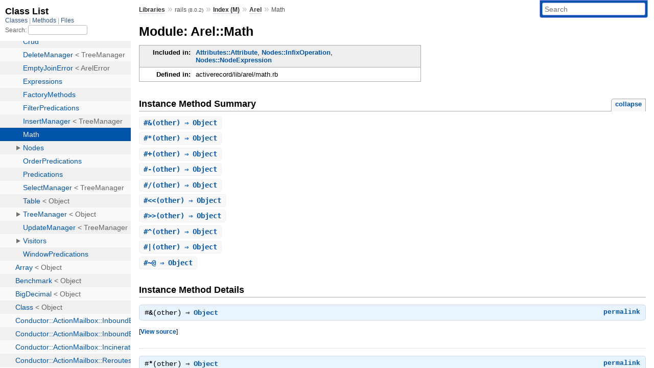

--- FILE ---
content_type: text/html; charset=utf-8
request_url: https://rubydoc.info/docs/rails/Arel/Math
body_size: 3579
content:
<!DOCTYPE html>
<html>
  <head>
        <title>RubyDoc.info: 
      
  Module: Arel::Math
  
    – Documentation for rails (8.0.2)
  
 – RubyDoc.info
</title>
<meta name="viewport" content="width=device-width, initial-scale=1.0">
<meta name="description" content="Documenting RubyGems, Stdlib, and GitHub Projects" />
  <meta name="robots" content="index, follow">
  <link rel="canonical" href="https://rubydoc.info/docs/rails/Arel/Math">
  <meta property="og:title" content="RubyDoc.info: 
      
  Module: Arel::Math
  
    – Documentation for rails (8.0.2)
  
 – RubyDoc.info
">
  <meta property="og:description" content="Documenting RubyGems, Stdlib, and GitHub Projects">
  <meta property="og:image" content="https://rubydoc.info/favicon.ico">
  <meta property="og:url" content="https://rubydoc.info/docs/rails/Arel/Math">
  <meta property="og:type" content="website">

    
      <link rel="icon" href="/favicon.ico" type="image/png">
      <link rel="apple-touch-icon" href="/favicon.ico">
      <script type="importmap" data-turbo-track="reload">{
  "imports": {
    "application": "/assets/application-524bab28.js",
    "yard": "/assets/yard-781b1814.js",
    "@hotwired/turbo-rails": "/assets/turbo.min-ad2c7b86.js",
    "@hotwired/stimulus": "/assets/stimulus.min-4b1e420e.js",
    "@hotwired/stimulus-loading": "/assets/stimulus-loading-1fc53fe7.js",
    "controllers/application": "/assets/controllers/application-3affb389.js",
    "controllers": "/assets/controllers/index-ee64e1f1.js",
    "controllers/modal_controller": "/assets/controllers/modal_controller-b70d9f9e.js",
    "controllers/path_rewriter_controller": "/assets/controllers/path_rewriter_controller-608cb111.js",
    "controllers/path_saver_controller": "/assets/controllers/path_saver_controller-8ac37b05.js",
    "controllers/rewrite_link_controller": "/assets/controllers/rewrite_link_controller-0d0815e7.js"
  }
}</script>
<link rel="modulepreload" href="/assets/application-524bab28.js">
<link rel="modulepreload" href="/assets/yard-781b1814.js">
<link rel="modulepreload" href="/assets/turbo.min-ad2c7b86.js">
<link rel="modulepreload" href="/assets/stimulus.min-4b1e420e.js">
<link rel="modulepreload" href="/assets/stimulus-loading-1fc53fe7.js">
<link rel="modulepreload" href="/assets/controllers/application-3affb389.js">
<link rel="modulepreload" href="/assets/controllers/index-ee64e1f1.js">
<link rel="modulepreload" href="/assets/controllers/modal_controller-b70d9f9e.js">
<link rel="modulepreload" href="/assets/controllers/path_rewriter_controller-608cb111.js">
<link rel="modulepreload" href="/assets/controllers/path_saver_controller-8ac37b05.js">
<link rel="modulepreload" href="/assets/controllers/rewrite_link_controller-0d0815e7.js">
<script type="602598268c8a93c4a316afe8-module">import "yard"</script>
      <link rel="stylesheet" href="/assets/css/style.css" type="text/css" media="screen" charset="utf-8" />
      <link rel="stylesheet" href="/assets/css/custom.css" type="text/css" media="screen" charset="utf-8" />
    <link rel="stylesheet" href="/assets/css/common.css" type="text/css" media="screen" charset="utf-8" />
      <!-- Google tag (gtag.js) -->
  <script async src="https://www.googletagmanager.com/gtag/js?id=G-DKFNF5C40V" type="602598268c8a93c4a316afe8-text/javascript"></script>
  <script type="602598268c8a93c4a316afe8-text/javascript">
    window.dataLayer = window.dataLayer || [];
    if (window.gtag) {
      setTimeout(() => {
        gtag('event', 'page_view', {
          page_title: document.title,
          page_location: window.location.href,
        });
      }, 1000);
    } else {
      function gtag(){dataLayer.push(arguments);}
      gtag('consent', 'update', {
      'ad_user_data': 'denied',
      'ad_personalization': 'denied',
      'ad_storage': 'denied',
      'analytics_storage': 'denied'
      });
      gtag('js', new Date());
      gtag('config', 'G-DKFNF5C40V');
    }
  </script>

  </head>
  <body>
    
<script type="602598268c8a93c4a316afe8-text/javascript">
  window.yard_library_name = 'rails';
  window.yard_library_version = '8.0.2';
</script>

  <link rel="stylesheet" href="/static/docs/rails/css/style.css?1765657798" type="text/css" />

  <link rel="stylesheet" href="/static/docs/rails/css/common.css?1765657798" type="text/css" />

  <link rel="stylesheet" href="/static/docs/rails/css/custom.css?1765657798" type="text/css" />

<script type="602598268c8a93c4a316afe8-text/javascript" charset="utf-8">
  pathId = "Arel::Math"
  relpath = '/';
  docsPrefix = '/docs/rails';
  listPrefix = '/list/docs/rails';
  searchPrefix = '/search/docs/rails';
</script>


  <script type="602598268c8a93c4a316afe8-text/javascript" charset="utf-8" src="/static/docs/rails/js/jquery.js?1765657798"></script>

  <script type="602598268c8a93c4a316afe8-text/javascript" charset="utf-8" src="/static/docs/rails/js/app.js?1765657798"></script>

  <script type="602598268c8a93c4a316afe8-text/javascript" charset="utf-8" src="/static/docs/rails/js/autocomplete.js?1765657798"></script>

  <script type="602598268c8a93c4a316afe8-text/javascript" charset="utf-8" src="/static/docs/rails/js/rubydoc_custom.js?1746321791"></script>

<div class="nav_wrap">
  <iframe id="nav" src="/list/docs/rails/class?1"></iframe>
  <div id="resizer"></div>
</div>
<div id="main" tabindex="-1">
  <div id="header">
    <form class="search" method="get" action="/search/docs/rails">
  <input name="q" type="search" placeholder="Search" id="search_box" size="30" value="" />
</form>
<script type="602598268c8a93c4a316afe8-text/javascript" charset="utf-8">
  $(function() {
    $('#search_box').autocomplete($('#search_box').parent().attr('action'), {
      width: 200,
      formatItem: function(item) {
        var values = item[0].split(",");
        return values[0] + (values[1] == '' ? "" : " <small>(" + values[1] + ")</small>");
      }
    }).result(function(event, item) {
      var values = item[0].split(",")
      $('#search_box').val(values[1]);
      location.href = values[3];
      return false;
    });
  });
</script>

<div id="menu">
  
    <a href="/docs" target="_top">Libraries</a> &raquo;
    <span class="title">rails <small>(8.0.2)</small></span>
  
  
    &raquo;
    <a href="/docs/rails/index">Index (M)</a> &raquo;
    <span class='title'><span class='object_link'><a href="/docs/rails/Arel" title="Arel (module)">Arel</a></span></span>
     &raquo; 
    <span class='title'>Math</span>
  
</div>

    <div id="search">
  
    <a class="full_list_link" id="class_list_link"
        href="/list/docs/rails/class">

        <svg width="24" height="24">
          <rect x="0" y="4" width="24" height="4" rx="1" ry="1"></rect>
          <rect x="0" y="12" width="24" height="4" rx="1" ry="1"></rect>
          <rect x="0" y="20" width="24" height="4" rx="1" ry="1"></rect>
        </svg>
    </a>
  
</div>
    <div class="clear"></div>
  </div>
  <div id="content"><h1>Module: Arel::Math
  
  
  
</h1>
<div class="box_info">
  

  
  
  
  
  

  
  <dl>
    <dt>Included in:</dt>
    <dd><span class='object_link'><a href="/docs/rails/Arel/Attributes/Attribute" title="Arel::Attributes::Attribute (class)">Attributes::Attribute</a></span>, <span class='object_link'><a href="/docs/rails/Arel/Nodes/InfixOperation" title="Arel::Nodes::InfixOperation (class)">Nodes::InfixOperation</a></span>, <span class='object_link'><a href="/docs/rails/Arel/Nodes/NodeExpression" title="Arel::Nodes::NodeExpression (class)">Nodes::NodeExpression</a></span></dd>
  </dl>
  

  
  <dl>
    <dt>Defined in:</dt>
    <dd>activerecord/lib/arel/math.rb</dd>
  </dl>
  
</div>








  
    <h2>
      Instance Method Summary
      <small><a href="#" class="summary_toggle">collapse</a></small>
    </h2>

    <ul class="summary">
      
        <li class="public ">
  <span class="summary_signature">
    
      <a href="/docs/rails/Arel/Math#&-instance_method" title="#&amp; (instance method)">#<strong>&amp;</strong>(other)  &#x21d2; Object </a>
    

    
  </span>
  
  
  
  
  
  
  

  
    <span class="summary_desc"><div class='inline'></div></span>
  
</li>

      
        <li class="public ">
  <span class="summary_signature">
    
      <a href="/docs/rails/Arel/Math#*-instance_method" title="#* (instance method)">#<strong>*</strong>(other)  &#x21d2; Object </a>
    

    
  </span>
  
  
  
  
  
  
  

  
    <span class="summary_desc"><div class='inline'></div></span>
  
</li>

      
        <li class="public ">
  <span class="summary_signature">
    
      <a href="/docs/rails/Arel/Math#%2B-instance_method" title="#+ (instance method)">#<strong>+</strong>(other)  &#x21d2; Object </a>
    

    
  </span>
  
  
  
  
  
  
  

  
    <span class="summary_desc"><div class='inline'></div></span>
  
</li>

      
        <li class="public ">
  <span class="summary_signature">
    
      <a href="/docs/rails/Arel/Math#--instance_method" title="#- (instance method)">#<strong>-</strong>(other)  &#x21d2; Object </a>
    

    
  </span>
  
  
  
  
  
  
  

  
    <span class="summary_desc"><div class='inline'></div></span>
  
</li>

      
        <li class="public ">
  <span class="summary_signature">
    
      <a href="/docs/rails/Arel/Math#%2F-instance_method" title="#/ (instance method)">#<strong>/</strong>(other)  &#x21d2; Object </a>
    

    
  </span>
  
  
  
  
  
  
  

  
    <span class="summary_desc"><div class='inline'></div></span>
  
</li>

      
        <li class="public ">
  <span class="summary_signature">
    
      <a href="/docs/rails/Arel/Math#<<-instance_method" title="#&lt;&lt; (instance method)">#<strong>&lt;&lt;</strong>(other)  &#x21d2; Object </a>
    

    
  </span>
  
  
  
  
  
  
  

  
    <span class="summary_desc"><div class='inline'></div></span>
  
</li>

      
        <li class="public ">
  <span class="summary_signature">
    
      <a href="/docs/rails/Arel/Math#>>-instance_method" title="#&gt;&gt; (instance method)">#<strong>&gt;&gt;</strong>(other)  &#x21d2; Object </a>
    

    
  </span>
  
  
  
  
  
  
  

  
    <span class="summary_desc"><div class='inline'></div></span>
  
</li>

      
        <li class="public ">
  <span class="summary_signature">
    
      <a href="/docs/rails/Arel/Math#%5E-instance_method" title="#^ (instance method)">#<strong>^</strong>(other)  &#x21d2; Object </a>
    

    
  </span>
  
  
  
  
  
  
  

  
    <span class="summary_desc"><div class='inline'></div></span>
  
</li>

      
        <li class="public ">
  <span class="summary_signature">
    
      <a href="/docs/rails/Arel/Math#%7C-instance_method" title="#| (instance method)">#<strong>|</strong>(other)  &#x21d2; Object </a>
    

    
  </span>
  
  
  
  
  
  
  

  
    <span class="summary_desc"><div class='inline'></div></span>
  
</li>

      
        <li class="public ">
  <span class="summary_signature">
    
      <a href="/docs/rails/Arel/Math#~@-instance_method" title="#~@ (instance method)">#<strong>~@</strong>  &#x21d2; Object </a>
    

    
  </span>
  
  
  
  
  
  
  

  
    <span class="summary_desc"><div class='inline'></div></span>
  
</li>

      
    </ul>
  



  <div id="instance_method_details" class="method_details_list">
    <h2>Instance Method Details</h2>

    
      <div class="method_details first">
  <h3 class="signature first" id="&-instance_method">
  
    #<strong>&amp;</strong>(other)  &#x21d2; <tt><span class='object_link'><a href="/docs/rails/Object" title="Object (class)">Object</a></span></tt> 
  

  

  
</h3><script type="602598268c8a93c4a316afe8-text/javascript">
$(document.getElementById("&-instance_method")).prepend(
  '<a class="permalink" href="/docs/rails/Arel%2FMath:&">permalink</a>');
</script>
<table class="source_code">
  <tr>
    <td>
      <pre class="lines">


21
22
23</pre>
    </td>
    <td>
      <pre class="code"><span class="info file"># File 'activerecord/lib/arel/math.rb', line 21</span>

<span class='rubyid_def def kw'>def</span> <span class='bitand op'>&amp;</span><span class='lparen token'>(</span><span class='rubyid_other identifier id'>other</span><span class='rparen token'>)</span>
  <span class='rubyid_Arel constant id'>Arel</span><span class='colon2 op'>::</span><span class='rubyid_Nodes constant id'>Nodes</span><span class='colon2 op'>::</span><span class='rubyid_Grouping constant id'>Grouping</span><span class='dot token'>.</span><span class='rubyid_new identifier id'>new</span><span class='lparen token'>(</span><span class='rubyid_Arel constant id'>Arel</span><span class='colon2 op'>::</span><span class='rubyid_Nodes constant id'>Nodes</span><span class='colon2 op'>::</span><span class='rubyid_BitwiseAnd constant id'>BitwiseAnd</span><span class='dot token'>.</span><span class='rubyid_new identifier id'>new</span><span class='lparen token'>(</span><span class='rubyid_self self kw'>self</span><span class='comma token'>,</span> <span class='rubyid_other identifier id'>other</span><span class='rparen token'>)</span><span class='rparen token'>)</span>
<span class='rubyid_end end kw'>end</span>
</pre>
    </td>
  </tr>
</table>
</div>
    
      <div class="method_details ">
  <h3 class="signature " id="*-instance_method">
  
    #<strong>*</strong>(other)  &#x21d2; <tt><span class='object_link'><a href="/docs/rails/Object" title="Object (class)">Object</a></span></tt> 
  

  

  
</h3><script type="602598268c8a93c4a316afe8-text/javascript">
$(document.getElementById("*-instance_method")).prepend(
  '<a class="permalink" href="/docs/rails/Arel%2FMath:*">permalink</a>');
</script>
<table class="source_code">
  <tr>
    <td>
      <pre class="lines">


5
6
7</pre>
    </td>
    <td>
      <pre class="code"><span class="info file"># File 'activerecord/lib/arel/math.rb', line 5</span>

<span class='rubyid_def def kw'>def</span> <span class='mult op'>*</span><span class='lparen token'>(</span><span class='rubyid_other identifier id'>other</span><span class='rparen token'>)</span>
  <span class='rubyid_Arel constant id'>Arel</span><span class='colon2 op'>::</span><span class='rubyid_Nodes constant id'>Nodes</span><span class='colon2 op'>::</span><span class='rubyid_Multiplication constant id'>Multiplication</span><span class='dot token'>.</span><span class='rubyid_new identifier id'>new</span><span class='lparen token'>(</span><span class='rubyid_self self kw'>self</span><span class='comma token'>,</span> <span class='rubyid_other identifier id'>other</span><span class='rparen token'>)</span>
<span class='rubyid_end end kw'>end</span>
</pre>
    </td>
  </tr>
</table>
</div>
    
      <div class="method_details ">
  <h3 class="signature " id="+-instance_method">
  
    #<strong>+</strong>(other)  &#x21d2; <tt><span class='object_link'><a href="/docs/rails/Object" title="Object (class)">Object</a></span></tt> 
  

  

  
</h3><script type="602598268c8a93c4a316afe8-text/javascript">
$(document.getElementById("+-instance_method")).prepend(
  '<a class="permalink" href="/docs/rails/Arel%2FMath:%2B">permalink</a>');
</script>
<table class="source_code">
  <tr>
    <td>
      <pre class="lines">


9
10
11</pre>
    </td>
    <td>
      <pre class="code"><span class="info file"># File 'activerecord/lib/arel/math.rb', line 9</span>

<span class='rubyid_def def kw'>def</span> <span class='plus op'>+</span><span class='lparen token'>(</span><span class='rubyid_other identifier id'>other</span><span class='rparen token'>)</span>
  <span class='rubyid_Arel constant id'>Arel</span><span class='colon2 op'>::</span><span class='rubyid_Nodes constant id'>Nodes</span><span class='colon2 op'>::</span><span class='rubyid_Grouping constant id'>Grouping</span><span class='dot token'>.</span><span class='rubyid_new identifier id'>new</span><span class='lparen token'>(</span><span class='rubyid_Arel constant id'>Arel</span><span class='colon2 op'>::</span><span class='rubyid_Nodes constant id'>Nodes</span><span class='colon2 op'>::</span><span class='rubyid_Addition constant id'>Addition</span><span class='dot token'>.</span><span class='rubyid_new identifier id'>new</span><span class='lparen token'>(</span><span class='rubyid_self self kw'>self</span><span class='comma token'>,</span> <span class='rubyid_other identifier id'>other</span><span class='rparen token'>)</span><span class='rparen token'>)</span>
<span class='rubyid_end end kw'>end</span>
</pre>
    </td>
  </tr>
</table>
</div>
    
      <div class="method_details ">
  <h3 class="signature " id="--instance_method">
  
    #<strong>-</strong>(other)  &#x21d2; <tt><span class='object_link'><a href="/docs/rails/Object" title="Object (class)">Object</a></span></tt> 
  

  

  
</h3><script type="602598268c8a93c4a316afe8-text/javascript">
$(document.getElementById("--instance_method")).prepend(
  '<a class="permalink" href="/docs/rails/Arel%2FMath:-">permalink</a>');
</script>
<table class="source_code">
  <tr>
    <td>
      <pre class="lines">


13
14
15</pre>
    </td>
    <td>
      <pre class="code"><span class="info file"># File 'activerecord/lib/arel/math.rb', line 13</span>

<span class='rubyid_def def kw'>def</span> <span class='minus op'>-</span><span class='lparen token'>(</span><span class='rubyid_other identifier id'>other</span><span class='rparen token'>)</span>
  <span class='rubyid_Arel constant id'>Arel</span><span class='colon2 op'>::</span><span class='rubyid_Nodes constant id'>Nodes</span><span class='colon2 op'>::</span><span class='rubyid_Grouping constant id'>Grouping</span><span class='dot token'>.</span><span class='rubyid_new identifier id'>new</span><span class='lparen token'>(</span><span class='rubyid_Arel constant id'>Arel</span><span class='colon2 op'>::</span><span class='rubyid_Nodes constant id'>Nodes</span><span class='colon2 op'>::</span><span class='rubyid_Subtraction constant id'>Subtraction</span><span class='dot token'>.</span><span class='rubyid_new identifier id'>new</span><span class='lparen token'>(</span><span class='rubyid_self self kw'>self</span><span class='comma token'>,</span> <span class='rubyid_other identifier id'>other</span><span class='rparen token'>)</span><span class='rparen token'>)</span>
<span class='rubyid_end end kw'>end</span>
</pre>
    </td>
  </tr>
</table>
</div>
    
      <div class="method_details ">
  <h3 class="signature " id="/-instance_method">
  
    #<strong>/</strong>(other)  &#x21d2; <tt><span class='object_link'><a href="/docs/rails/Object" title="Object (class)">Object</a></span></tt> 
  

  

  
</h3><script type="602598268c8a93c4a316afe8-text/javascript">
$(document.getElementById("/-instance_method")).prepend(
  '<a class="permalink" href="/docs/rails/Arel%2FMath:%2F">permalink</a>');
</script>
<table class="source_code">
  <tr>
    <td>
      <pre class="lines">


17
18
19</pre>
    </td>
    <td>
      <pre class="code"><span class="info file"># File 'activerecord/lib/arel/math.rb', line 17</span>

<span class='rubyid_def def kw'>def</span> <span class='div op'>/</span><span class='lparen token'>(</span><span class='rubyid_other identifier id'>other</span><span class='rparen token'>)</span>
  <span class='rubyid_Arel constant id'>Arel</span><span class='colon2 op'>::</span><span class='rubyid_Nodes constant id'>Nodes</span><span class='colon2 op'>::</span><span class='rubyid_Division constant id'>Division</span><span class='dot token'>.</span><span class='rubyid_new identifier id'>new</span><span class='lparen token'>(</span><span class='rubyid_self self kw'>self</span><span class='comma token'>,</span> <span class='rubyid_other identifier id'>other</span><span class='rparen token'>)</span>
<span class='rubyid_end end kw'>end</span>
</pre>
    </td>
  </tr>
</table>
</div>
    
      <div class="method_details ">
  <h3 class="signature " id="<<-instance_method">
  
    #<strong>&lt;&lt;</strong>(other)  &#x21d2; <tt><span class='object_link'><a href="/docs/rails/Object" title="Object (class)">Object</a></span></tt> 
  

  

  
</h3><script type="602598268c8a93c4a316afe8-text/javascript">
$(document.getElementById("<<-instance_method")).prepend(
  '<a class="permalink" href="/docs/rails/Arel%2FMath:<<">permalink</a>');
</script>
<table class="source_code">
  <tr>
    <td>
      <pre class="lines">


33
34
35</pre>
    </td>
    <td>
      <pre class="code"><span class="info file"># File 'activerecord/lib/arel/math.rb', line 33</span>

<span class='rubyid_def def kw'>def</span> <span class='lshft op'>&lt;&lt;</span><span class='lparen token'>(</span><span class='rubyid_other identifier id'>other</span><span class='rparen token'>)</span>
  <span class='rubyid_Arel constant id'>Arel</span><span class='colon2 op'>::</span><span class='rubyid_Nodes constant id'>Nodes</span><span class='colon2 op'>::</span><span class='rubyid_Grouping constant id'>Grouping</span><span class='dot token'>.</span><span class='rubyid_new identifier id'>new</span><span class='lparen token'>(</span><span class='rubyid_Arel constant id'>Arel</span><span class='colon2 op'>::</span><span class='rubyid_Nodes constant id'>Nodes</span><span class='colon2 op'>::</span><span class='rubyid_BitwiseShiftLeft constant id'>BitwiseShiftLeft</span><span class='dot token'>.</span><span class='rubyid_new identifier id'>new</span><span class='lparen token'>(</span><span class='rubyid_self self kw'>self</span><span class='comma token'>,</span> <span class='rubyid_other identifier id'>other</span><span class='rparen token'>)</span><span class='rparen token'>)</span>
<span class='rubyid_end end kw'>end</span>
</pre>
    </td>
  </tr>
</table>
</div>
    
      <div class="method_details ">
  <h3 class="signature " id=">>-instance_method">
  
    #<strong>&gt;&gt;</strong>(other)  &#x21d2; <tt><span class='object_link'><a href="/docs/rails/Object" title="Object (class)">Object</a></span></tt> 
  

  

  
</h3><script type="602598268c8a93c4a316afe8-text/javascript">
$(document.getElementById(">>-instance_method")).prepend(
  '<a class="permalink" href="/docs/rails/Arel%2FMath:>>">permalink</a>');
</script>
<table class="source_code">
  <tr>
    <td>
      <pre class="lines">


37
38
39</pre>
    </td>
    <td>
      <pre class="code"><span class="info file"># File 'activerecord/lib/arel/math.rb', line 37</span>

<span class='rubyid_def def kw'>def</span> <span class='rshft op'>&gt;&gt;</span><span class='lparen token'>(</span><span class='rubyid_other identifier id'>other</span><span class='rparen token'>)</span>
  <span class='rubyid_Arel constant id'>Arel</span><span class='colon2 op'>::</span><span class='rubyid_Nodes constant id'>Nodes</span><span class='colon2 op'>::</span><span class='rubyid_Grouping constant id'>Grouping</span><span class='dot token'>.</span><span class='rubyid_new identifier id'>new</span><span class='lparen token'>(</span><span class='rubyid_Arel constant id'>Arel</span><span class='colon2 op'>::</span><span class='rubyid_Nodes constant id'>Nodes</span><span class='colon2 op'>::</span><span class='rubyid_BitwiseShiftRight constant id'>BitwiseShiftRight</span><span class='dot token'>.</span><span class='rubyid_new identifier id'>new</span><span class='lparen token'>(</span><span class='rubyid_self self kw'>self</span><span class='comma token'>,</span> <span class='rubyid_other identifier id'>other</span><span class='rparen token'>)</span><span class='rparen token'>)</span>
<span class='rubyid_end end kw'>end</span>
</pre>
    </td>
  </tr>
</table>
</div>
    
      <div class="method_details ">
  <h3 class="signature " id="^-instance_method">
  
    #<strong>^</strong>(other)  &#x21d2; <tt><span class='object_link'><a href="/docs/rails/Object" title="Object (class)">Object</a></span></tt> 
  

  

  
</h3><script type="602598268c8a93c4a316afe8-text/javascript">
$(document.getElementById("^-instance_method")).prepend(
  '<a class="permalink" href="/docs/rails/Arel%2FMath:%5E">permalink</a>');
</script>
<table class="source_code">
  <tr>
    <td>
      <pre class="lines">


29
30
31</pre>
    </td>
    <td>
      <pre class="code"><span class="info file"># File 'activerecord/lib/arel/math.rb', line 29</span>

<span class='rubyid_def def kw'>def</span> <span class='bitxor op'>^</span><span class='lparen token'>(</span><span class='rubyid_other identifier id'>other</span><span class='rparen token'>)</span>
  <span class='rubyid_Arel constant id'>Arel</span><span class='colon2 op'>::</span><span class='rubyid_Nodes constant id'>Nodes</span><span class='colon2 op'>::</span><span class='rubyid_Grouping constant id'>Grouping</span><span class='dot token'>.</span><span class='rubyid_new identifier id'>new</span><span class='lparen token'>(</span><span class='rubyid_Arel constant id'>Arel</span><span class='colon2 op'>::</span><span class='rubyid_Nodes constant id'>Nodes</span><span class='colon2 op'>::</span><span class='rubyid_BitwiseXor constant id'>BitwiseXor</span><span class='dot token'>.</span><span class='rubyid_new identifier id'>new</span><span class='lparen token'>(</span><span class='rubyid_self self kw'>self</span><span class='comma token'>,</span> <span class='rubyid_other identifier id'>other</span><span class='rparen token'>)</span><span class='rparen token'>)</span>
<span class='rubyid_end end kw'>end</span>
</pre>
    </td>
  </tr>
</table>
</div>
    
      <div class="method_details ">
  <h3 class="signature " id="|-instance_method">
  
    #<strong>|</strong>(other)  &#x21d2; <tt><span class='object_link'><a href="/docs/rails/Object" title="Object (class)">Object</a></span></tt> 
  

  

  
</h3><script type="602598268c8a93c4a316afe8-text/javascript">
$(document.getElementById("|-instance_method")).prepend(
  '<a class="permalink" href="/docs/rails/Arel%2FMath:%7C">permalink</a>');
</script>
<table class="source_code">
  <tr>
    <td>
      <pre class="lines">


25
26
27</pre>
    </td>
    <td>
      <pre class="code"><span class="info file"># File 'activerecord/lib/arel/math.rb', line 25</span>

<span class='rubyid_def def kw'>def</span> <span class='bitor op'>|</span><span class='lparen token'>(</span><span class='rubyid_other identifier id'>other</span><span class='rparen token'>)</span>
  <span class='rubyid_Arel constant id'>Arel</span><span class='colon2 op'>::</span><span class='rubyid_Nodes constant id'>Nodes</span><span class='colon2 op'>::</span><span class='rubyid_Grouping constant id'>Grouping</span><span class='dot token'>.</span><span class='rubyid_new identifier id'>new</span><span class='lparen token'>(</span><span class='rubyid_Arel constant id'>Arel</span><span class='colon2 op'>::</span><span class='rubyid_Nodes constant id'>Nodes</span><span class='colon2 op'>::</span><span class='rubyid_BitwiseOr constant id'>BitwiseOr</span><span class='dot token'>.</span><span class='rubyid_new identifier id'>new</span><span class='lparen token'>(</span><span class='rubyid_self self kw'>self</span><span class='comma token'>,</span> <span class='rubyid_other identifier id'>other</span><span class='rparen token'>)</span><span class='rparen token'>)</span>
<span class='rubyid_end end kw'>end</span>
</pre>
    </td>
  </tr>
</table>
</div>
    
      <div class="method_details ">
  <h3 class="signature " id="~@-instance_method">
  
    #<strong>~@</strong>  &#x21d2; <tt><span class='object_link'><a href="/docs/rails/Object" title="Object (class)">Object</a></span></tt> 
  

  

  
</h3><script type="602598268c8a93c4a316afe8-text/javascript">
$(document.getElementById("~@-instance_method")).prepend(
  '<a class="permalink" href="/docs/rails/Arel%2FMath:~@">permalink</a>');
</script>
<table class="source_code">
  <tr>
    <td>
      <pre class="lines">


41
42
43</pre>
    </td>
    <td>
      <pre class="code"><span class="info file"># File 'activerecord/lib/arel/math.rb', line 41</span>

<span class='rubyid_def def kw'>def</span> <span class='bitnot op'>~@</span>
  <span class='rubyid_Arel constant id'>Arel</span><span class='colon2 op'>::</span><span class='rubyid_Nodes constant id'>Nodes</span><span class='colon2 op'>::</span><span class='rubyid_BitwiseNot constant id'>BitwiseNot</span><span class='dot token'>.</span><span class='rubyid_new identifier id'>new</span><span class='lparen token'>(</span><span class='rubyid_self self kw'>self</span><span class='rparen token'>)</span>
<span class='rubyid_end end kw'>end</span>
</pre>
    </td>
  </tr>
</table>
</div>
    
  </div>

</div>
  <div id="footer">
  Generated on Thu Jan  8 07:19:09 2026 by
  <a href="https://yardoc.org" title="Yay! A Ruby Documentation Tool" target="_parent">yard</a>
  0.9.38 (ruby-3.4.3).
</div>

</div>


  <script src="/cdn-cgi/scripts/7d0fa10a/cloudflare-static/rocket-loader.min.js" data-cf-settings="602598268c8a93c4a316afe8-|49" defer></script><script defer src="https://static.cloudflareinsights.com/beacon.min.js/vcd15cbe7772f49c399c6a5babf22c1241717689176015" integrity="sha512-ZpsOmlRQV6y907TI0dKBHq9Md29nnaEIPlkf84rnaERnq6zvWvPUqr2ft8M1aS28oN72PdrCzSjY4U6VaAw1EQ==" data-cf-beacon='{"version":"2024.11.0","token":"9f9e821d93554a138f3a1020b738c77e","r":1,"server_timing":{"name":{"cfCacheStatus":true,"cfEdge":true,"cfExtPri":true,"cfL4":true,"cfOrigin":true,"cfSpeedBrain":true},"location_startswith":null}}' crossorigin="anonymous"></script>
</body>
</html>


--- FILE ---
content_type: text/html; charset=utf-8
request_url: https://rubydoc.info/list/docs/rails/class?1
body_size: 70626
content:
<!DOCTYPE html>
<html>
  <head>
        <title>RubyDoc.info: 
      Class List – RubyDoc.info
</title>
<meta name="viewport" content="width=device-width, initial-scale=1.0">
<meta name="description" content="Documenting RubyGems, Stdlib, and GitHub Projects" />
  <meta name="robots" content="index, follow">
  <link rel="canonical" href="https://rubydoc.info/list/docs/rails/class?1">
  <meta property="og:title" content="RubyDoc.info: 
      Class List – RubyDoc.info
">
  <meta property="og:description" content="Documenting RubyGems, Stdlib, and GitHub Projects">
  <meta property="og:image" content="https://rubydoc.info/favicon.ico?1">
  <meta property="og:url" content="https://rubydoc.info/list/docs/rails/class?1">
  <meta property="og:type" content="website">

    
      <link rel="stylesheet" href="/assets/css/full_list.css" type="text/css" media="screen" charset="utf-8" />
    <link rel="stylesheet" href="/assets/css/common.css" type="text/css" media="screen" charset="utf-8" />
      <!-- Google tag (gtag.js) -->
  <script async src="https://www.googletagmanager.com/gtag/js?id=G-DKFNF5C40V" type="e94d4185f6fe936af474777b-text/javascript"></script>
  <script type="e94d4185f6fe936af474777b-text/javascript">
    window.dataLayer = window.dataLayer || [];
    if (window.gtag) {
      setTimeout(() => {
        gtag('event', 'page_view', {
          page_title: document.title,
          page_location: window.location.href,
        });
      }, 1000);
    } else {
      function gtag(){dataLayer.push(arguments);}
      gtag('consent', 'update', {
      'ad_user_data': 'denied',
      'ad_personalization': 'denied',
      'ad_storage': 'denied',
      'analytics_storage': 'denied'
      });
      gtag('js', new Date());
      gtag('config', 'G-DKFNF5C40V');
    }
  </script>

  </head>
  <body>
    

  <link rel="stylesheet" href="/static/docs/rails/css/full_list.css?1765657798" type="text/css" media="screen" />

  <link rel="stylesheet" href="/static/docs/rails/css/common.css?1765657798" type="text/css" media="screen" />


  <script type="e94d4185f6fe936af474777b-text/javascript" charset="utf-8" src="/static/docs/rails/js/jquery.js?1765657798"></script>

  <script type="e94d4185f6fe936af474777b-text/javascript" charset="utf-8" src="/static/docs/rails/js/full_list.js?1765657798"></script>

<base id="base_target" target="_parent" />
<div id="content">
  <div class="fixed_header">
    <h1 id="full_list_header">Class List</h1>
    <div id="full_list_nav">
      
        <span><a target="_self" href="/list/docs/rails/class">
            Classes
          </a></span>
      
        <span><a target="_self" href="/list/docs/rails/method">
            Methods
          </a></span>
      
        <span><a target="_self" href="/list/docs/rails/file">
            Files
          </a></span>
      
    </div>
    <div id="search">
      <label for="search-class">Search:</label>
      <input id="search-class" type="text" />
    </div>
  </div>
  <ul id="full_list" class="class">
    <li id="object_" class="odd"><div class="item" style="padding-left:30px"><span class='object_link'><a href="/docs/rails/toplevel" title="Top Level Namespace (root)">Top Level Namespace</a></span></div></li>
<li id='object_AbstractController' class='even'><div class='item' style='padding-left:30px'><a tabindex='0' class='toggle' role='button' aria-label='AbstractController child nodes' aria-expanded='false' aria-controls='object_AbstractController'></a> <span class='object_link'><a href="/docs/rails/AbstractController" title="AbstractController (module)">AbstractController</a></span><small class='search_info'>Top Level Namespace</small></div><div aria-labelledby='object_AbstractController'><ul><li id='object_AbstractController::ActionNotFound' class='collapsed odd'><div class='item' style='padding-left:45px'><span class='object_link'><a href="/docs/rails/AbstractController/ActionNotFound" title="AbstractController::ActionNotFound (class)">ActionNotFound</a></span> &lt; StandardError<small class='search_info'>AbstractController</small></div></li><li id='object_AbstractController::AssetPaths' class='collapsed even'><div class='item' style='padding-left:45px'><span class='object_link'><a href="/docs/rails/AbstractController/AssetPaths" title="AbstractController::AssetPaths (module)">AssetPaths</a></span><small class='search_info'>AbstractController</small></div></li><li id='object_AbstractController::Base' class='collapsed odd'><div class='item' style='padding-left:45px'><span class='object_link'><a href="/docs/rails/AbstractController/Base" title="AbstractController::Base (class)">Base</a></span> &lt; Object<small class='search_info'>AbstractController</small></div></li><li id='object_AbstractController::Caching' class='collapsed even'><div class='item' style='padding-left:45px'><a tabindex='0' class='toggle' role='button' aria-label='Caching child nodes' aria-expanded='false' aria-controls='object_AbstractController::Caching'></a> <span class='object_link'><a href="/docs/rails/AbstractController/Caching" title="AbstractController::Caching (module)">Caching</a></span><small class='search_info'>AbstractController</small></div><div aria-labelledby='object_AbstractController::Caching'><ul><li id='object_AbstractController::Caching::ClassMethods' class='collapsed'><div class='item' style='padding-left:60px'><span class='object_link'><a href="/docs/rails/AbstractController/Caching/ClassMethods" title="AbstractController::Caching::ClassMethods (module)">ClassMethods</a></span><small class='search_info'>AbstractController::Caching</small></div></li><li id='object_AbstractController::Caching::ConfigMethods' class='collapsed'><div class='item' style='padding-left:60px'><span class='object_link'><a href="/docs/rails/AbstractController/Caching/ConfigMethods" title="AbstractController::Caching::ConfigMethods (module)">ConfigMethods</a></span><small class='search_info'>AbstractController::Caching</small></div></li><li id='object_AbstractController::Caching::Fragments' class='collapsed'><div class='item' style='padding-left:60px'><a tabindex='0' class='toggle' role='button' aria-label='Fragments child nodes' aria-expanded='false' aria-controls='object_AbstractController::Caching::Fragments'></a> <span class='object_link'><a href="/docs/rails/AbstractController/Caching/Fragments" title="AbstractController::Caching::Fragments (module)">Fragments</a></span><small class='search_info'>AbstractController::Caching</small></div><div aria-labelledby='object_AbstractController::Caching::Fragments'><ul><li id='object_AbstractController::Caching::Fragments::ClassMethods' class='collapsed'><div class='item' style='padding-left:75px'><span class='object_link'><a href="/docs/rails/AbstractController/Caching/Fragments/ClassMethods" title="AbstractController::Caching::Fragments::ClassMethods (module)">ClassMethods</a></span><small class='search_info'>AbstractController::Caching::Fragments</small></div></li></ul></div></li></ul></div></li><li id='object_AbstractController::Callbacks' class='collapsed odd'><div class='item' style='padding-left:45px'><a tabindex='0' class='toggle' role='button' aria-label='Callbacks child nodes' aria-expanded='false' aria-controls='object_AbstractController::Callbacks'></a> <span class='object_link'><a href="/docs/rails/AbstractController/Callbacks" title="AbstractController::Callbacks (module)">Callbacks</a></span><small class='search_info'>AbstractController</small></div><div aria-labelledby='object_AbstractController::Callbacks'><ul><li id='object_AbstractController::Callbacks::ActionFilter' class='collapsed'><div class='item' style='padding-left:60px'><span class='object_link'><a href="/docs/rails/AbstractController/Callbacks/ActionFilter" title="AbstractController::Callbacks::ActionFilter (class)">ActionFilter</a></span> &lt; Object<small class='search_info'>AbstractController::Callbacks</small></div></li><li id='object_AbstractController::Callbacks::ClassMethods' class='collapsed'><div class='item' style='padding-left:60px'><span class='object_link'><a href="/docs/rails/AbstractController/Callbacks/ClassMethods" title="AbstractController::Callbacks::ClassMethods (module)">ClassMethods</a></span><small class='search_info'>AbstractController::Callbacks</small></div></li></ul></div></li><li id='object_AbstractController::Collector' class='collapsed even'><div class='item' style='padding-left:45px'><span class='object_link'><a href="/docs/rails/AbstractController/Collector" title="AbstractController::Collector (module)">Collector</a></span><small class='search_info'>AbstractController</small></div></li><li id='object_AbstractController::DoubleRenderError' class='collapsed odd'><div class='item' style='padding-left:45px'><span class='object_link'><a href="/docs/rails/AbstractController/DoubleRenderError" title="AbstractController::DoubleRenderError (class)">DoubleRenderError</a></span> &lt; Error<small class='search_info'>AbstractController</small></div></li><li id='object_AbstractController::Error' class='collapsed even'><div class='item' style='padding-left:45px'><span class='object_link'><a href="/docs/rails/AbstractController/Error" title="AbstractController::Error (class)">Error</a></span> &lt; StandardError<small class='search_info'>AbstractController</small></div></li><li id='object_AbstractController::Helpers' class='collapsed odd'><div class='item' style='padding-left:45px'><a tabindex='0' class='toggle' role='button' aria-label='Helpers child nodes' aria-expanded='false' aria-controls='object_AbstractController::Helpers'></a> <span class='object_link'><a href="/docs/rails/AbstractController/Helpers" title="AbstractController::Helpers (module)">Helpers</a></span><small class='search_info'>AbstractController</small></div><div aria-labelledby='object_AbstractController::Helpers'><ul><li id='object_AbstractController::Helpers::ClassMethods' class='collapsed'><div class='item' style='padding-left:60px'><span class='object_link'><a href="/docs/rails/AbstractController/Helpers/ClassMethods" title="AbstractController::Helpers::ClassMethods (module)">ClassMethods</a></span><small class='search_info'>AbstractController::Helpers</small></div></li><li id='object_AbstractController::Helpers::Resolution' class='collapsed'><div class='item' style='padding-left:60px'><span class='object_link'><a href="/docs/rails/AbstractController/Helpers/Resolution" title="AbstractController::Helpers::Resolution (module)">Resolution</a></span><small class='search_info'>AbstractController::Helpers</small></div></li></ul></div></li><li id='object_AbstractController::Logger' class='collapsed even'><div class='item' style='padding-left:45px'><span class='object_link'><a href="/docs/rails/AbstractController/Logger" title="AbstractController::Logger (module)">Logger</a></span><small class='search_info'>AbstractController</small></div></li><li id='object_AbstractController::Railties' class='collapsed odd'><div class='item' style='padding-left:45px'><a tabindex='0' class='toggle' role='button' aria-label='Railties child nodes' aria-expanded='false' aria-controls='object_AbstractController::Railties'></a> <span class='object_link'><a href="/docs/rails/AbstractController/Railties" title="AbstractController::Railties (module)">Railties</a></span><small class='search_info'>AbstractController</small></div><div aria-labelledby='object_AbstractController::Railties'><ul><li id='object_AbstractController::Railties::RoutesHelpers' class='collapsed'><div class='item' style='padding-left:60px'><span class='object_link'><a href="/docs/rails/AbstractController/Railties/RoutesHelpers" title="AbstractController::Railties::RoutesHelpers (module)">RoutesHelpers</a></span><small class='search_info'>AbstractController::Railties</small></div></li></ul></div></li><li id='object_AbstractController::Rendering' class='collapsed even'><div class='item' style='padding-left:45px'><span class='object_link'><a href="/docs/rails/AbstractController/Rendering" title="AbstractController::Rendering (module)">Rendering</a></span><small class='search_info'>AbstractController</small></div></li><li id='object_AbstractController::Translation' class='collapsed odd'><div class='item' style='padding-left:45px'><span class='object_link'><a href="/docs/rails/AbstractController/Translation" title="AbstractController::Translation (module)">Translation</a></span><small class='search_info'>AbstractController</small></div></li><li id='object_AbstractController::UrlFor' class='collapsed even'><div class='item' style='padding-left:45px'><a tabindex='0' class='toggle' role='button' aria-label='UrlFor child nodes' aria-expanded='false' aria-controls='object_AbstractController::UrlFor'></a> <span class='object_link'><a href="/docs/rails/AbstractController/UrlFor" title="AbstractController::UrlFor (module)">UrlFor</a></span><small class='search_info'>AbstractController</small></div><div aria-labelledby='object_AbstractController::UrlFor'><ul><li id='object_AbstractController::UrlFor::ClassMethods' class='collapsed'><div class='item' style='padding-left:60px'><span class='object_link'><a href="/docs/rails/AbstractController/UrlFor/ClassMethods" title="AbstractController::UrlFor::ClassMethods (module)">ClassMethods</a></span><small class='search_info'>AbstractController::UrlFor</small></div></li></ul></div></li></ul></div></li><li id='object_ActionCable' class='odd'><div class='item' style='padding-left:30px'><a tabindex='0' class='toggle' role='button' aria-label='ActionCable child nodes' aria-expanded='false' aria-controls='object_ActionCable'></a> <span class='object_link'><a href="/docs/rails/ActionCable" title="ActionCable (module)">ActionCable</a></span><small class='search_info'>Top Level Namespace</small></div><div aria-labelledby='object_ActionCable'><ul><li id='object_ActionCable::Channel' class='collapsed even'><div class='item' style='padding-left:45px'><a tabindex='0' class='toggle' role='button' aria-label='Channel child nodes' aria-expanded='false' aria-controls='object_ActionCable::Channel'></a> <span class='object_link'><a href="/docs/rails/ActionCable/Channel" title="ActionCable::Channel (module)">Channel</a></span><small class='search_info'>ActionCable</small></div><div aria-labelledby='object_ActionCable::Channel'><ul><li id='object_ActionCable::Channel::Base' class='collapsed'><div class='item' style='padding-left:60px'><span class='object_link'><a href="/docs/rails/ActionCable/Channel/Base" title="ActionCable::Channel::Base (class)">Base</a></span> &lt; Object<small class='search_info'>ActionCable::Channel</small></div></li><li id='object_ActionCable::Channel::Broadcasting' class='collapsed'><div class='item' style='padding-left:60px'><a tabindex='0' class='toggle' role='button' aria-label='Broadcasting child nodes' aria-expanded='false' aria-controls='object_ActionCable::Channel::Broadcasting'></a> <span class='object_link'><a href="/docs/rails/ActionCable/Channel/Broadcasting" title="ActionCable::Channel::Broadcasting (module)">Broadcasting</a></span><small class='search_info'>ActionCable::Channel</small></div><div aria-labelledby='object_ActionCable::Channel::Broadcasting'><ul><li id='object_ActionCable::Channel::Broadcasting::ClassMethods' class='collapsed'><div class='item' style='padding-left:75px'><span class='object_link'><a href="/docs/rails/ActionCable/Channel/Broadcasting/ClassMethods" title="ActionCable::Channel::Broadcasting::ClassMethods (module)">ClassMethods</a></span><small class='search_info'>ActionCable::Channel::Broadcasting</small></div></li></ul></div></li><li id='object_ActionCable::Channel::Callbacks' class='collapsed'><div class='item' style='padding-left:60px'><a tabindex='0' class='toggle' role='button' aria-label='Callbacks child nodes' aria-expanded='false' aria-controls='object_ActionCable::Channel::Callbacks'></a> <span class='object_link'><a href="/docs/rails/ActionCable/Channel/Callbacks" title="ActionCable::Channel::Callbacks (module)">Callbacks</a></span><small class='search_info'>ActionCable::Channel</small></div><div aria-labelledby='object_ActionCable::Channel::Callbacks'><ul><li id='object_ActionCable::Channel::Callbacks::ClassMethods' class='collapsed'><div class='item' style='padding-left:75px'><span class='object_link'><a href="/docs/rails/ActionCable/Channel/Callbacks/ClassMethods" title="ActionCable::Channel::Callbacks::ClassMethods (module)">ClassMethods</a></span><small class='search_info'>ActionCable::Channel::Callbacks</small></div></li></ul></div></li><li id='object_ActionCable::Channel::ChannelStub' class='collapsed'><div class='item' style='padding-left:60px'><span class='object_link'><a href="/docs/rails/ActionCable/Channel/ChannelStub" title="ActionCable::Channel::ChannelStub (module)">ChannelStub</a></span><small class='search_info'>ActionCable::Channel</small></div></li><li id='object_ActionCable::Channel::ConnectionStub' class='collapsed'><div class='item' style='padding-left:60px'><span class='object_link'><a href="/docs/rails/ActionCable/Channel/ConnectionStub" title="ActionCable::Channel::ConnectionStub (class)">ConnectionStub</a></span> &lt; Object<small class='search_info'>ActionCable::Channel</small></div></li><li id='object_ActionCable::Channel::Naming' class='collapsed'><div class='item' style='padding-left:60px'><a tabindex='0' class='toggle' role='button' aria-label='Naming child nodes' aria-expanded='false' aria-controls='object_ActionCable::Channel::Naming'></a> <span class='object_link'><a href="/docs/rails/ActionCable/Channel/Naming" title="ActionCable::Channel::Naming (module)">Naming</a></span><small class='search_info'>ActionCable::Channel</small></div><div aria-labelledby='object_ActionCable::Channel::Naming'><ul><li id='object_ActionCable::Channel::Naming::ClassMethods' class='collapsed'><div class='item' style='padding-left:75px'><span class='object_link'><a href="/docs/rails/ActionCable/Channel/Naming/ClassMethods" title="ActionCable::Channel::Naming::ClassMethods (module)">ClassMethods</a></span><small class='search_info'>ActionCable::Channel::Naming</small></div></li></ul></div></li><li id='object_ActionCable::Channel::NonInferrableChannelError' class='collapsed'><div class='item' style='padding-left:60px'><span class='object_link'><a href="/docs/rails/ActionCable/Channel/NonInferrableChannelError" title="ActionCable::Channel::NonInferrableChannelError (class)">NonInferrableChannelError</a></span> &lt; StandardError<small class='search_info'>ActionCable::Channel</small></div></li><li id='object_ActionCable::Channel::PeriodicTimers' class='collapsed'><div class='item' style='padding-left:60px'><a tabindex='0' class='toggle' role='button' aria-label='PeriodicTimers child nodes' aria-expanded='false' aria-controls='object_ActionCable::Channel::PeriodicTimers'></a> <span class='object_link'><a href="/docs/rails/ActionCable/Channel/PeriodicTimers" title="ActionCable::Channel::PeriodicTimers (module)">PeriodicTimers</a></span><small class='search_info'>ActionCable::Channel</small></div><div aria-labelledby='object_ActionCable::Channel::PeriodicTimers'><ul><li id='object_ActionCable::Channel::PeriodicTimers::ClassMethods' class='collapsed'><div class='item' style='padding-left:75px'><span class='object_link'><a href="/docs/rails/ActionCable/Channel/PeriodicTimers/ClassMethods" title="ActionCable::Channel::PeriodicTimers::ClassMethods (module)">ClassMethods</a></span><small class='search_info'>ActionCable::Channel::PeriodicTimers</small></div></li></ul></div></li><li id='object_ActionCable::Channel::Streams' class='collapsed'><div class='item' style='padding-left:60px'><span class='object_link'><a href="/docs/rails/ActionCable/Channel/Streams" title="ActionCable::Channel::Streams (module)">Streams</a></span><small class='search_info'>ActionCable::Channel</small></div></li><li id='object_ActionCable::Channel::TestCase' class='collapsed'><div class='item' style='padding-left:60px'><a tabindex='0' class='toggle' role='button' aria-label='TestCase child nodes' aria-expanded='false' aria-controls='object_ActionCable::Channel::TestCase'></a> <span class='object_link'><a href="/docs/rails/ActionCable/Channel/TestCase" title="ActionCable::Channel::TestCase (class)">TestCase</a></span> &lt; TestCase<small class='search_info'>ActionCable::Channel</small></div><div aria-labelledby='object_ActionCable::Channel::TestCase'><ul><li id='object_ActionCable::Channel::TestCase::Behavior' class='collapsed'><div class='item' style='padding-left:75px'><a tabindex='0' class='toggle' role='button' aria-label='Behavior child nodes' aria-expanded='false' aria-controls='object_ActionCable::Channel::TestCase::Behavior'></a> <span class='object_link'><a href="/docs/rails/ActionCable/Channel/TestCase/Behavior" title="ActionCable::Channel::TestCase::Behavior (module)">Behavior</a></span><small class='search_info'>ActionCable::Channel::TestCase</small></div><div aria-labelledby='object_ActionCable::Channel::TestCase::Behavior'><ul><li id='object_ActionCable::Channel::TestCase::Behavior::ClassMethods' class='collapsed'><div class='item' style='padding-left:90px'><span class='object_link'><a href="/docs/rails/ActionCable/Channel/TestCase/Behavior/ClassMethods" title="ActionCable::Channel::TestCase::Behavior::ClassMethods (module)">ClassMethods</a></span><small class='search_info'>ActionCable::Channel::TestCase::Behavior</small></div></li></ul></div></li></ul></div></li></ul></div></li><li id='object_ActionCable::Connection' class='collapsed odd'><div class='item' style='padding-left:45px'><a tabindex='0' class='toggle' role='button' aria-label='Connection child nodes' aria-expanded='false' aria-controls='object_ActionCable::Connection'></a> <span class='object_link'><a href="/docs/rails/ActionCable/Connection" title="ActionCable::Connection (module)">Connection</a></span><small class='search_info'>ActionCable</small></div><div aria-labelledby='object_ActionCable::Connection'><ul><li id='object_ActionCable::Connection::Assertions' class='collapsed'><div class='item' style='padding-left:60px'><span class='object_link'><a href="/docs/rails/ActionCable/Connection/Assertions" title="ActionCable::Connection::Assertions (module)">Assertions</a></span><small class='search_info'>ActionCable::Connection</small></div></li><li id='object_ActionCable::Connection::Authorization' class='collapsed'><div class='item' style='padding-left:60px'><a tabindex='0' class='toggle' role='button' aria-label='Authorization child nodes' aria-expanded='false' aria-controls='object_ActionCable::Connection::Authorization'></a> <span class='object_link'><a href="/docs/rails/ActionCable/Connection/Authorization" title="ActionCable::Connection::Authorization (module)">Authorization</a></span><small class='search_info'>ActionCable::Connection</small></div><div aria-labelledby='object_ActionCable::Connection::Authorization'><ul><li id='object_ActionCable::Connection::Authorization::UnauthorizedError' class='collapsed'><div class='item' style='padding-left:75px'><span class='object_link'><a href="/docs/rails/ActionCable/Connection/Authorization/UnauthorizedError" title="ActionCable::Connection::Authorization::UnauthorizedError (class)">UnauthorizedError</a></span> &lt; StandardError<small class='search_info'>ActionCable::Connection::Authorization</small></div></li></ul></div></li><li id='object_ActionCable::Connection::Base' class='collapsed'><div class='item' style='padding-left:60px'><span class='object_link'><a href="/docs/rails/ActionCable/Connection/Base" title="ActionCable::Connection::Base (class)">Base</a></span> &lt; Object<small class='search_info'>ActionCable::Connection</small></div></li><li id='object_ActionCable::Connection::Callbacks' class='collapsed'><div class='item' style='padding-left:60px'><a tabindex='0' class='toggle' role='button' aria-label='Callbacks child nodes' aria-expanded='false' aria-controls='object_ActionCable::Connection::Callbacks'></a> <span class='object_link'><a href="/docs/rails/ActionCable/Connection/Callbacks" title="ActionCable::Connection::Callbacks (module)">Callbacks</a></span><small class='search_info'>ActionCable::Connection</small></div><div aria-labelledby='object_ActionCable::Connection::Callbacks'><ul><li id='object_ActionCable::Connection::Callbacks::ClassMethods' class='collapsed'><div class='item' style='padding-left:75px'><span class='object_link'><a href="/docs/rails/ActionCable/Connection/Callbacks/ClassMethods" title="ActionCable::Connection::Callbacks::ClassMethods (module)">ClassMethods</a></span><small class='search_info'>ActionCable::Connection::Callbacks</small></div></li></ul></div></li><li id='object_ActionCable::Connection::ClientSocket' class='collapsed'><div class='item' style='padding-left:60px'><span class='object_link'><a href="/docs/rails/ActionCable/Connection/ClientSocket" title="ActionCable::Connection::ClientSocket (class)">ClientSocket</a></span> &lt; Object<small class='search_info'>ActionCable::Connection</small></div></li><li id='object_ActionCable::Connection::Identification' class='collapsed'><div class='item' style='padding-left:60px'><a tabindex='0' class='toggle' role='button' aria-label='Identification child nodes' aria-expanded='false' aria-controls='object_ActionCable::Connection::Identification'></a> <span class='object_link'><a href="/docs/rails/ActionCable/Connection/Identification" title="ActionCable::Connection::Identification (module)">Identification</a></span><small class='search_info'>ActionCable::Connection</small></div><div aria-labelledby='object_ActionCable::Connection::Identification'><ul><li id='object_ActionCable::Connection::Identification::ClassMethods' class='collapsed'><div class='item' style='padding-left:75px'><span class='object_link'><a href="/docs/rails/ActionCable/Connection/Identification/ClassMethods" title="ActionCable::Connection::Identification::ClassMethods (module)">ClassMethods</a></span><small class='search_info'>ActionCable::Connection::Identification</small></div></li></ul></div></li><li id='object_ActionCable::Connection::InternalChannel' class='collapsed'><div class='item' style='padding-left:60px'><span class='object_link'><a href="/docs/rails/ActionCable/Connection/InternalChannel" title="ActionCable::Connection::InternalChannel (module)">InternalChannel</a></span><small class='search_info'>ActionCable::Connection</small></div></li><li id='object_ActionCable::Connection::MessageBuffer' class='collapsed'><div class='item' style='padding-left:60px'><span class='object_link'><a href="/docs/rails/ActionCable/Connection/MessageBuffer" title="ActionCable::Connection::MessageBuffer (class)">MessageBuffer</a></span> &lt; Object<small class='search_info'>ActionCable::Connection</small></div></li><li id='object_ActionCable::Connection::NonInferrableConnectionError' class='collapsed'><div class='item' style='padding-left:60px'><span class='object_link'><a href="/docs/rails/ActionCable/Connection/NonInferrableConnectionError" title="ActionCable::Connection::NonInferrableConnectionError (class)">NonInferrableConnectionError</a></span> &lt; StandardError<small class='search_info'>ActionCable::Connection</small></div></li><li id='object_ActionCable::Connection::Stream' class='collapsed'><div class='item' style='padding-left:60px'><span class='object_link'><a href="/docs/rails/ActionCable/Connection/Stream" title="ActionCable::Connection::Stream (class)">Stream</a></span> &lt; Object<small class='search_info'>ActionCable::Connection</small></div></li><li id='object_ActionCable::Connection::StreamEventLoop' class='collapsed'><div class='item' style='padding-left:60px'><span class='object_link'><a href="/docs/rails/ActionCable/Connection/StreamEventLoop" title="ActionCable::Connection::StreamEventLoop (class)">StreamEventLoop</a></span> &lt; Object<small class='search_info'>ActionCable::Connection</small></div></li><li id='object_ActionCable::Connection::Subscriptions' class='collapsed'><div class='item' style='padding-left:60px'><span class='object_link'><a href="/docs/rails/ActionCable/Connection/Subscriptions" title="ActionCable::Connection::Subscriptions (class)">Subscriptions</a></span> &lt; Object<small class='search_info'>ActionCable::Connection</small></div></li><li id='object_ActionCable::Connection::TaggedLoggerProxy' class='collapsed'><div class='item' style='padding-left:60px'><span class='object_link'><a href="/docs/rails/ActionCable/Connection/TaggedLoggerProxy" title="ActionCable::Connection::TaggedLoggerProxy (class)">TaggedLoggerProxy</a></span> &lt; Object<small class='search_info'>ActionCable::Connection</small></div></li><li id='object_ActionCable::Connection::TestCase' class='collapsed'><div class='item' style='padding-left:60px'><a tabindex='0' class='toggle' role='button' aria-label='TestCase child nodes' aria-expanded='false' aria-controls='object_ActionCable::Connection::TestCase'></a> <span class='object_link'><a href="/docs/rails/ActionCable/Connection/TestCase" title="ActionCable::Connection::TestCase (class)">TestCase</a></span> &lt; TestCase<small class='search_info'>ActionCable::Connection</small></div><div aria-labelledby='object_ActionCable::Connection::TestCase'><ul><li id='object_ActionCable::Connection::TestCase::Behavior' class='collapsed'><div class='item' style='padding-left:75px'><a tabindex='0' class='toggle' role='button' aria-label='Behavior child nodes' aria-expanded='false' aria-controls='object_ActionCable::Connection::TestCase::Behavior'></a> <span class='object_link'><a href="/docs/rails/ActionCable/Connection/TestCase/Behavior" title="ActionCable::Connection::TestCase::Behavior (module)">Behavior</a></span><small class='search_info'>ActionCable::Connection::TestCase</small></div><div aria-labelledby='object_ActionCable::Connection::TestCase::Behavior'><ul><li id='object_ActionCable::Connection::TestCase::Behavior::ClassMethods' class='collapsed'><div class='item' style='padding-left:90px'><span class='object_link'><a href="/docs/rails/ActionCable/Connection/TestCase/Behavior/ClassMethods" title="ActionCable::Connection::TestCase::Behavior::ClassMethods (module)">ClassMethods</a></span><small class='search_info'>ActionCable::Connection::TestCase::Behavior</small></div></li></ul></div></li></ul></div></li><li id='object_ActionCable::Connection::TestConnection' class='collapsed'><div class='item' style='padding-left:60px'><span class='object_link'><a href="/docs/rails/ActionCable/Connection/TestConnection" title="ActionCable::Connection::TestConnection (module)">TestConnection</a></span><small class='search_info'>ActionCable::Connection</small></div></li><li id='object_ActionCable::Connection::TestCookieJar' class='collapsed'><div class='item' style='padding-left:60px'><span class='object_link'><a href="/docs/rails/ActionCable/Connection/TestCookieJar" title="ActionCable::Connection::TestCookieJar (class)">TestCookieJar</a></span> &lt; TestCookies<small class='search_info'>ActionCable::Connection</small></div></li><li id='object_ActionCable::Connection::TestCookies' class='collapsed'><div class='item' style='padding-left:60px'><span class='object_link'><a href="/docs/rails/ActionCable/Connection/TestCookies" title="ActionCable::Connection::TestCookies (class)">TestCookies</a></span> &lt; HashWithIndifferentAccess<small class='search_info'>ActionCable::Connection</small></div></li><li id='object_ActionCable::Connection::TestRequest' class='collapsed'><div class='item' style='padding-left:60px'><span class='object_link'><a href="/docs/rails/ActionCable/Connection/TestRequest" title="ActionCable::Connection::TestRequest (class)">TestRequest</a></span> &lt; TestRequest<small class='search_info'>ActionCable::Connection</small></div></li><li id='object_ActionCable::Connection::WebSocket' class='collapsed'><div class='item' style='padding-left:60px'><span class='object_link'><a href="/docs/rails/ActionCable/Connection/WebSocket" title="ActionCable::Connection::WebSocket (class)">WebSocket</a></span> &lt; Object<small class='search_info'>ActionCable::Connection</small></div></li></ul></div></li><li id='object_ActionCable::Engine' class='collapsed even'><div class='item' style='padding-left:45px'><span class='object_link'><a href="/docs/rails/ActionCable/Engine" title="ActionCable::Engine (class)">Engine</a></span> &lt; Engine<small class='search_info'>ActionCable</small></div></li><li id='object_ActionCable::Helpers' class='collapsed odd'><div class='item' style='padding-left:45px'><a tabindex='0' class='toggle' role='button' aria-label='Helpers child nodes' aria-expanded='false' aria-controls='object_ActionCable::Helpers'></a> <span class='object_link'><a href="/docs/rails/ActionCable/Helpers" title="ActionCable::Helpers (module)">Helpers</a></span><small class='search_info'>ActionCable</small></div><div aria-labelledby='object_ActionCable::Helpers'><ul><li id='object_ActionCable::Helpers::ActionCableHelper' class='collapsed'><div class='item' style='padding-left:60px'><span class='object_link'><a href="/docs/rails/ActionCable/Helpers/ActionCableHelper" title="ActionCable::Helpers::ActionCableHelper (module)">ActionCableHelper</a></span><small class='search_info'>ActionCable::Helpers</small></div></li></ul></div></li><li id='object_ActionCable::RemoteConnections' class='collapsed even'><div class='item' style='padding-left:45px'><a tabindex='0' class='toggle' role='button' aria-label='RemoteConnections child nodes' aria-expanded='false' aria-controls='object_ActionCable::RemoteConnections'></a> <span class='object_link'><a href="/docs/rails/ActionCable/RemoteConnections" title="ActionCable::RemoteConnections (class)">RemoteConnections</a></span> &lt; Object<small class='search_info'>ActionCable</small></div><div aria-labelledby='object_ActionCable::RemoteConnections'><ul><li id='object_ActionCable::RemoteConnections::RemoteConnection' class='collapsed'><div class='item' style='padding-left:60px'><a tabindex='0' class='toggle' role='button' aria-label='RemoteConnection child nodes' aria-expanded='false' aria-controls='object_ActionCable::RemoteConnections::RemoteConnection'></a> <span class='object_link'><a href="/docs/rails/ActionCable/RemoteConnections/RemoteConnection" title="ActionCable::RemoteConnections::RemoteConnection (class)">RemoteConnection</a></span> &lt; Object<small class='search_info'>ActionCable::RemoteConnections</small></div><div aria-labelledby='object_ActionCable::RemoteConnections::RemoteConnection'><ul><li id='object_ActionCable::RemoteConnections::RemoteConnection::InvalidIdentifiersError' class='collapsed'><div class='item' style='padding-left:75px'><span class='object_link'><a href="/docs/rails/ActionCable/RemoteConnections/RemoteConnection/InvalidIdentifiersError" title="ActionCable::RemoteConnections::RemoteConnection::InvalidIdentifiersError (class)">InvalidIdentifiersError</a></span> &lt; StandardError<small class='search_info'>ActionCable::RemoteConnections::RemoteConnection</small></div></li></ul></div></li></ul></div></li><li id='object_ActionCable::Server' class='collapsed odd'><div class='item' style='padding-left:45px'><a tabindex='0' class='toggle' role='button' aria-label='Server child nodes' aria-expanded='false' aria-controls='object_ActionCable::Server'></a> <span class='object_link'><a href="/docs/rails/ActionCable/Server" title="ActionCable::Server (module)">Server</a></span><small class='search_info'>ActionCable</small></div><div aria-labelledby='object_ActionCable::Server'><ul><li id='object_ActionCable::Server::Base' class='collapsed'><div class='item' style='padding-left:60px'><span class='object_link'><a href="/docs/rails/ActionCable/Server/Base" title="ActionCable::Server::Base (class)">Base</a></span> &lt; Object<small class='search_info'>ActionCable::Server</small></div></li><li id='object_ActionCable::Server::Broadcasting' class='collapsed'><div class='item' style='padding-left:60px'><a tabindex='0' class='toggle' role='button' aria-label='Broadcasting child nodes' aria-expanded='false' aria-controls='object_ActionCable::Server::Broadcasting'></a> <span class='object_link'><a href="/docs/rails/ActionCable/Server/Broadcasting" title="ActionCable::Server::Broadcasting (module)">Broadcasting</a></span><small class='search_info'>ActionCable::Server</small></div><div aria-labelledby='object_ActionCable::Server::Broadcasting'><ul><li id='object_ActionCable::Server::Broadcasting::Broadcaster' class='collapsed'><div class='item' style='padding-left:75px'><span class='object_link'><a href="/docs/rails/ActionCable/Server/Broadcasting/Broadcaster" title="ActionCable::Server::Broadcasting::Broadcaster (class)">Broadcaster</a></span> &lt; Object<small class='search_info'>ActionCable::Server::Broadcasting</small></div></li></ul></div></li><li id='object_ActionCable::Server::Configuration' class='collapsed'><div class='item' style='padding-left:60px'><span class='object_link'><a href="/docs/rails/ActionCable/Server/Configuration" title="ActionCable::Server::Configuration (class)">Configuration</a></span> &lt; Object<small class='search_info'>ActionCable::Server</small></div></li><li id='object_ActionCable::Server::Connections' class='collapsed'><div class='item' style='padding-left:60px'><span class='object_link'><a href="/docs/rails/ActionCable/Server/Connections" title="ActionCable::Server::Connections (module)">Connections</a></span><small class='search_info'>ActionCable::Server</small></div></li><li id='object_ActionCable::Server::Worker' class='collapsed'><div class='item' style='padding-left:60px'><a tabindex='0' class='toggle' role='button' aria-label='Worker child nodes' aria-expanded='false' aria-controls='object_ActionCable::Server::Worker'></a> <span class='object_link'><a href="/docs/rails/ActionCable/Server/Worker" title="ActionCable::Server::Worker (class)">Worker</a></span> &lt; Object<small class='search_info'>ActionCable::Server</small></div><div aria-labelledby='object_ActionCable::Server::Worker'><ul><li id='object_ActionCable::Server::Worker::ActiveRecordConnectionManagement' class='collapsed'><div class='item' style='padding-left:75px'><span class='object_link'><a href="/docs/rails/ActionCable/Server/Worker/ActiveRecordConnectionManagement" title="ActionCable::Server::Worker::ActiveRecordConnectionManagement (module)">ActiveRecordConnectionManagement</a></span><small class='search_info'>ActionCable::Server::Worker</small></div></li></ul></div></li></ul></div></li><li id='object_ActionCable::SubscriptionAdapter' class='collapsed even'><div class='item' style='padding-left:45px'><a tabindex='0' class='toggle' role='button' aria-label='SubscriptionAdapter child nodes' aria-expanded='false' aria-controls='object_ActionCable::SubscriptionAdapter'></a> <span class='object_link'><a href="/docs/rails/ActionCable/SubscriptionAdapter" title="ActionCable::SubscriptionAdapter (module)">SubscriptionAdapter</a></span><small class='search_info'>ActionCable</small></div><div aria-labelledby='object_ActionCable::SubscriptionAdapter'><ul><li id='object_ActionCable::SubscriptionAdapter::Async' class='collapsed'><div class='item' style='padding-left:60px'><a tabindex='0' class='toggle' role='button' aria-label='Async child nodes' aria-expanded='false' aria-controls='object_ActionCable::SubscriptionAdapter::Async'></a> <span class='object_link'><a href="/docs/rails/ActionCable/SubscriptionAdapter/Async" title="ActionCable::SubscriptionAdapter::Async (class)">Async</a></span> &lt; Inline<small class='search_info'>ActionCable::SubscriptionAdapter</small></div><div aria-labelledby='object_ActionCable::SubscriptionAdapter::Async'><ul><li id='object_ActionCable::SubscriptionAdapter::Async::AsyncSubscriberMap' class='collapsed'><div class='item' style='padding-left:75px'><span class='object_link'><a href="/docs/rails/ActionCable/SubscriptionAdapter/Async/AsyncSubscriberMap" title="ActionCable::SubscriptionAdapter::Async::AsyncSubscriberMap (class)">AsyncSubscriberMap</a></span> &lt; SubscriberMap<small class='search_info'>ActionCable::SubscriptionAdapter::Async</small></div></li></ul></div></li><li id='object_ActionCable::SubscriptionAdapter::Base' class='collapsed'><div class='item' style='padding-left:60px'><span class='object_link'><a href="/docs/rails/ActionCable/SubscriptionAdapter/Base" title="ActionCable::SubscriptionAdapter::Base (class)">Base</a></span> &lt; Object<small class='search_info'>ActionCable::SubscriptionAdapter</small></div></li><li id='object_ActionCable::SubscriptionAdapter::ChannelPrefix' class='collapsed'><div class='item' style='padding-left:60px'><span class='object_link'><a href="/docs/rails/ActionCable/SubscriptionAdapter/ChannelPrefix" title="ActionCable::SubscriptionAdapter::ChannelPrefix (module)">ChannelPrefix</a></span><small class='search_info'>ActionCable::SubscriptionAdapter</small></div></li><li id='object_ActionCable::SubscriptionAdapter::Inline' class='collapsed'><div class='item' style='padding-left:60px'><span class='object_link'><a href="/docs/rails/ActionCable/SubscriptionAdapter/Inline" title="ActionCable::SubscriptionAdapter::Inline (class)">Inline</a></span> &lt; Base<small class='search_info'>ActionCable::SubscriptionAdapter</small></div></li><li id='object_ActionCable::SubscriptionAdapter::PostgreSQL' class='collapsed'><div class='item' style='padding-left:60px'><a tabindex='0' class='toggle' role='button' aria-label='PostgreSQL child nodes' aria-expanded='false' aria-controls='object_ActionCable::SubscriptionAdapter::PostgreSQL'></a> <span class='object_link'><a href="/docs/rails/ActionCable/SubscriptionAdapter/PostgreSQL" title="ActionCable::SubscriptionAdapter::PostgreSQL (class)">PostgreSQL</a></span> &lt; Base<small class='search_info'>ActionCable::SubscriptionAdapter</small></div><div aria-labelledby='object_ActionCable::SubscriptionAdapter::PostgreSQL'><ul><li id='object_ActionCable::SubscriptionAdapter::PostgreSQL::Listener' class='collapsed'><div class='item' style='padding-left:75px'><span class='object_link'><a href="/docs/rails/ActionCable/SubscriptionAdapter/PostgreSQL/Listener" title="ActionCable::SubscriptionAdapter::PostgreSQL::Listener (class)">Listener</a></span> &lt; SubscriberMap<small class='search_info'>ActionCable::SubscriptionAdapter::PostgreSQL</small></div></li></ul></div></li><li id='object_ActionCable::SubscriptionAdapter::Redis' class='collapsed'><div class='item' style='padding-left:60px'><a tabindex='0' class='toggle' role='button' aria-label='Redis child nodes' aria-expanded='false' aria-controls='object_ActionCable::SubscriptionAdapter::Redis'></a> <span class='object_link'><a href="/docs/rails/ActionCable/SubscriptionAdapter/Redis" title="ActionCable::SubscriptionAdapter::Redis (class)">Redis</a></span> &lt; Base<small class='search_info'>ActionCable::SubscriptionAdapter</small></div><div aria-labelledby='object_ActionCable::SubscriptionAdapter::Redis'><ul><li id='object_ActionCable::SubscriptionAdapter::Redis::Listener' class='collapsed'><div class='item' style='padding-left:75px'><a tabindex='0' class='toggle' role='button' aria-label='Listener child nodes' aria-expanded='false' aria-controls='object_ActionCable::SubscriptionAdapter::Redis::Listener'></a> <span class='object_link'><a href="/docs/rails/ActionCable/SubscriptionAdapter/Redis/Listener" title="ActionCable::SubscriptionAdapter::Redis::Listener (class)">Listener</a></span> &lt; SubscriberMap<small class='search_info'>ActionCable::SubscriptionAdapter::Redis</small></div><div aria-labelledby='object_ActionCable::SubscriptionAdapter::Redis::Listener'><ul><li id='object_ActionCable::SubscriptionAdapter::Redis::Listener::SubscribedClient' class='collapsed'><div class='item' style='padding-left:90px'><span class='object_link'><a href="/docs/rails/ActionCable/SubscriptionAdapter/Redis/Listener/SubscribedClient" title="ActionCable::SubscriptionAdapter::Redis::Listener::SubscribedClient (class)">SubscribedClient</a></span> &lt; Object<small class='search_info'>ActionCable::SubscriptionAdapter::Redis::Listener</small></div></li></ul></div></li></ul></div></li><li id='object_ActionCable::SubscriptionAdapter::SubscriberMap' class='collapsed'><div class='item' style='padding-left:60px'><span class='object_link'><a href="/docs/rails/ActionCable/SubscriptionAdapter/SubscriberMap" title="ActionCable::SubscriptionAdapter::SubscriberMap (class)">SubscriberMap</a></span> &lt; Object<small class='search_info'>ActionCable::SubscriptionAdapter</small></div></li><li id='object_ActionCable::SubscriptionAdapter::Test' class='collapsed'><div class='item' style='padding-left:60px'><span class='object_link'><a href="/docs/rails/ActionCable/SubscriptionAdapter/Test" title="ActionCable::SubscriptionAdapter::Test (class)">Test</a></span> &lt; Async<small class='search_info'>ActionCable::SubscriptionAdapter</small></div></li></ul></div></li><li id='object_ActionCable::TestCase' class='collapsed odd'><div class='item' style='padding-left:45px'><span class='object_link'><a href="/docs/rails/ActionCable/TestCase" title="ActionCable::TestCase (class)">TestCase</a></span> &lt; TestCase<small class='search_info'>ActionCable</small></div></li><li id='object_ActionCable::TestHelper' class='collapsed even'><div class='item' style='padding-left:45px'><span class='object_link'><a href="/docs/rails/ActionCable/TestHelper" title="ActionCable::TestHelper (module)">TestHelper</a></span><small class='search_info'>ActionCable</small></div></li><li id='object_ActionCable::VERSION' class='collapsed odd'><div class='item' style='padding-left:45px'><span class='object_link'><a href="/docs/rails/ActionCable/VERSION" title="ActionCable::VERSION (module)">VERSION</a></span><small class='search_info'>ActionCable</small></div></li></ul></div></li><li id='object_ActionController' class='even'><div class='item' style='padding-left:30px'><a tabindex='0' class='toggle' role='button' aria-label='ActionController child nodes' aria-expanded='false' aria-controls='object_ActionController'></a> <span class='object_link'><a href="/docs/rails/ActionController" title="ActionController (module)">ActionController</a></span><small class='search_info'>Top Level Namespace</small></div><div aria-labelledby='object_ActionController'><ul><li id='object_ActionController::API' class='collapsed odd'><div class='item' style='padding-left:45px'><span class='object_link'><a href="/docs/rails/ActionController/API" title="ActionController::API (class)">API</a></span> &lt; Metal<small class='search_info'>ActionController</small></div></li><li id='object_ActionController::ActionControllerError' class='collapsed even'><div class='item' style='padding-left:45px'><span class='object_link'><a href="/docs/rails/ActionController/ActionControllerError" title="ActionController::ActionControllerError (class)">ActionControllerError</a></span> &lt; StandardError<small class='search_info'>ActionController</small></div></li><li id='object_ActionController::AllowBrowser' class='collapsed odd'><div class='item' style='padding-left:45px'><a tabindex='0' class='toggle' role='button' aria-label='AllowBrowser child nodes' aria-expanded='false' aria-controls='object_ActionController::AllowBrowser'></a> <span class='object_link'><a href="/docs/rails/ActionController/AllowBrowser" title="ActionController::AllowBrowser (module)">AllowBrowser</a></span><small class='search_info'>ActionController</small></div><div aria-labelledby='object_ActionController::AllowBrowser'><ul><li id='object_ActionController::AllowBrowser::BrowserBlocker' class='collapsed'><div class='item' style='padding-left:60px'><span class='object_link'><a href="/docs/rails/ActionController/AllowBrowser/BrowserBlocker" title="ActionController::AllowBrowser::BrowserBlocker (class)">BrowserBlocker</a></span> &lt; Object<small class='search_info'>ActionController::AllowBrowser</small></div></li><li id='object_ActionController::AllowBrowser::ClassMethods' class='collapsed'><div class='item' style='padding-left:60px'><span class='object_link'><a href="/docs/rails/ActionController/AllowBrowser/ClassMethods" title="ActionController::AllowBrowser::ClassMethods (module)">ClassMethods</a></span><small class='search_info'>ActionController::AllowBrowser</small></div></li></ul></div></li><li id='object_ActionController::ApiRendering' class='collapsed even'><div class='item' style='padding-left:45px'><span class='object_link'><a href="/docs/rails/ActionController/ApiRendering" title="ActionController::ApiRendering (module)">ApiRendering</a></span><small class='search_info'>ActionController</small></div></li><li id='object_ActionController::BadRequest' class='collapsed odd'><div class='item' style='padding-left:45px'><span class='object_link'><a href="/docs/rails/ActionController/BadRequest" title="ActionController::BadRequest (class)">BadRequest</a></span> &lt; ActionControllerError<small class='search_info'>ActionController</small></div></li><li id='object_ActionController::Base' class='collapsed even'><div class='item' style='padding-left:45px'><span class='object_link'><a href="/docs/rails/ActionController/Base" title="ActionController::Base (class)">Base</a></span> &lt; Metal<small class='search_info'>ActionController</small></div></li><li id='object_ActionController::BasicImplicitRender' class='collapsed odd'><div class='item' style='padding-left:45px'><span class='object_link'><a href="/docs/rails/ActionController/BasicImplicitRender" title="ActionController::BasicImplicitRender (module)">BasicImplicitRender</a></span><small class='search_info'>ActionController</small></div></li><li id='object_ActionController::Caching' class='collapsed even'><div class='item' style='padding-left:45px'><span class='object_link'><a href="/docs/rails/ActionController/Caching" title="ActionController::Caching (module)">Caching</a></span><small class='search_info'>ActionController</small></div></li><li id='object_ActionController::ConditionalGet' class='collapsed odd'><div class='item' style='padding-left:45px'><a tabindex='0' class='toggle' role='button' aria-label='ConditionalGet child nodes' aria-expanded='false' aria-controls='object_ActionController::ConditionalGet'></a> <span class='object_link'><a href="/docs/rails/ActionController/ConditionalGet" title="ActionController::ConditionalGet (module)">ConditionalGet</a></span><small class='search_info'>ActionController</small></div><div aria-labelledby='object_ActionController::ConditionalGet'><ul><li id='object_ActionController::ConditionalGet::ClassMethods' class='collapsed'><div class='item' style='padding-left:60px'><span class='object_link'><a href="/docs/rails/ActionController/ConditionalGet/ClassMethods" title="ActionController::ConditionalGet::ClassMethods (module)">ClassMethods</a></span><small class='search_info'>ActionController::ConditionalGet</small></div></li></ul></div></li><li id='object_ActionController::ContentSecurityPolicy' class='collapsed even'><div class='item' style='padding-left:45px'><a tabindex='0' class='toggle' role='button' aria-label='ContentSecurityPolicy child nodes' aria-expanded='false' aria-controls='object_ActionController::ContentSecurityPolicy'></a> <span class='object_link'><a href="/docs/rails/ActionController/ContentSecurityPolicy" title="ActionController::ContentSecurityPolicy (module)">ContentSecurityPolicy</a></span><small class='search_info'>ActionController</small></div><div aria-labelledby='object_ActionController::ContentSecurityPolicy'><ul><li id='object_ActionController::ContentSecurityPolicy::ClassMethods' class='collapsed'><div class='item' style='padding-left:60px'><span class='object_link'><a href="/docs/rails/ActionController/ContentSecurityPolicy/ClassMethods" title="ActionController::ContentSecurityPolicy::ClassMethods (module)">ClassMethods</a></span><small class='search_info'>ActionController::ContentSecurityPolicy</small></div></li></ul></div></li><li id='object_ActionController::Cookies' class='collapsed odd'><div class='item' style='padding-left:45px'><span class='object_link'><a href="/docs/rails/ActionController/Cookies" title="ActionController::Cookies (module)">Cookies</a></span><small class='search_info'>ActionController</small></div></li><li id='object_ActionController::DataStreaming' class='collapsed even'><div class='item' style='padding-left:45px'><span class='object_link'><a href="/docs/rails/ActionController/DataStreaming" title="ActionController::DataStreaming (module)">DataStreaming</a></span><small class='search_info'>ActionController</small></div></li><li id='object_ActionController::DefaultHeaders' class='collapsed odd'><div class='item' style='padding-left:45px'><a tabindex='0' class='toggle' role='button' aria-label='DefaultHeaders child nodes' aria-expanded='false' aria-controls='object_ActionController::DefaultHeaders'></a> <span class='object_link'><a href="/docs/rails/ActionController/DefaultHeaders" title="ActionController::DefaultHeaders (module)">DefaultHeaders</a></span><small class='search_info'>ActionController</small></div><div aria-labelledby='object_ActionController::DefaultHeaders'><ul><li id='object_ActionController::DefaultHeaders::ClassMethods' class='collapsed'><div class='item' style='padding-left:60px'><span class='object_link'><a href="/docs/rails/ActionController/DefaultHeaders/ClassMethods" title="ActionController::DefaultHeaders::ClassMethods (module)">ClassMethods</a></span><small class='search_info'>ActionController::DefaultHeaders</small></div></li></ul></div></li><li id='object_ActionController::EtagWithFlash' class='collapsed even'><div class='item' style='padding-left:45px'><span class='object_link'><a href="/docs/rails/ActionController/EtagWithFlash" title="ActionController::EtagWithFlash (module)">EtagWithFlash</a></span><small class='search_info'>ActionController</small></div></li><li id='object_ActionController::EtagWithTemplateDigest' class='collapsed odd'><div class='item' style='padding-left:45px'><span class='object_link'><a href="/docs/rails/ActionController/EtagWithTemplateDigest" title="ActionController::EtagWithTemplateDigest (module)">EtagWithTemplateDigest</a></span><small class='search_info'>ActionController</small></div></li><li id='object_ActionController::ExpectedParameterMissing' class='collapsed even'><div class='item' style='padding-left:45px'><span class='object_link'><a href="/docs/rails/ActionController/ExpectedParameterMissing" title="ActionController::ExpectedParameterMissing (class)">ExpectedParameterMissing</a></span> &lt; ParameterMissing<small class='search_info'>ActionController</small></div></li><li id='object_ActionController::Flash' class='collapsed odd'><div class='item' style='padding-left:45px'><a tabindex='0' class='toggle' role='button' aria-label='Flash child nodes' aria-expanded='false' aria-controls='object_ActionController::Flash'></a> <span class='object_link'><a href="/docs/rails/ActionController/Flash" title="ActionController::Flash (module)">Flash</a></span><small class='search_info'>ActionController</small></div><div aria-labelledby='object_ActionController::Flash'><ul><li id='object_ActionController::Flash::ClassMethods' class='collapsed'><div class='item' style='padding-left:60px'><span class='object_link'><a href="/docs/rails/ActionController/Flash/ClassMethods" title="ActionController::Flash::ClassMethods (module)">ClassMethods</a></span><small class='search_info'>ActionController::Flash</small></div></li></ul></div></li><li id='object_ActionController::FormBuilder' class='collapsed even'><div class='item' style='padding-left:45px'><a tabindex='0' class='toggle' role='button' aria-label='FormBuilder child nodes' aria-expanded='false' aria-controls='object_ActionController::FormBuilder'></a> <span class='object_link'><a href="/docs/rails/ActionController/FormBuilder" title="ActionController::FormBuilder (module)">FormBuilder</a></span><small class='search_info'>ActionController</small></div><div aria-labelledby='object_ActionController::FormBuilder'><ul><li id='object_ActionController::FormBuilder::ClassMethods' class='collapsed'><div class='item' style='padding-left:60px'><span class='object_link'><a href="/docs/rails/ActionController/FormBuilder/ClassMethods" title="ActionController::FormBuilder::ClassMethods (module)">ClassMethods</a></span><small class='search_info'>ActionController::FormBuilder</small></div></li></ul></div></li><li id='object_ActionController::Head' class='collapsed odd'><div class='item' style='padding-left:45px'><span class='object_link'><a href="/docs/rails/ActionController/Head" title="ActionController::Head (module)">Head</a></span><small class='search_info'>ActionController</small></div></li><li id='object_ActionController::Helpers' class='collapsed even'><div class='item' style='padding-left:45px'><a tabindex='0' class='toggle' role='button' aria-label='Helpers child nodes' aria-expanded='false' aria-controls='object_ActionController::Helpers'></a> <span class='object_link'><a href="/docs/rails/ActionController/Helpers" title="ActionController::Helpers (module)">Helpers</a></span><small class='search_info'>ActionController</small></div><div aria-labelledby='object_ActionController::Helpers'><ul><li id='object_ActionController::Helpers::ClassMethods' class='collapsed'><div class='item' style='padding-left:60px'><span class='object_link'><a href="/docs/rails/ActionController/Helpers/ClassMethods" title="ActionController::Helpers::ClassMethods (module)">ClassMethods</a></span><small class='search_info'>ActionController::Helpers</small></div></li></ul></div></li><li id='object_ActionController::HttpAuthentication' class='collapsed odd'><div class='item' style='padding-left:45px'><a tabindex='0' class='toggle' role='button' aria-label='HttpAuthentication child nodes' aria-expanded='false' aria-controls='object_ActionController::HttpAuthentication'></a> <span class='object_link'><a href="/docs/rails/ActionController/HttpAuthentication" title="ActionController::HttpAuthentication (module)">HttpAuthentication</a></span><small class='search_info'>ActionController</small></div><div aria-labelledby='object_ActionController::HttpAuthentication'><ul><li id='object_ActionController::HttpAuthentication::Basic' class='collapsed'><div class='item' style='padding-left:60px'><a tabindex='0' class='toggle' role='button' aria-label='Basic child nodes' aria-expanded='false' aria-controls='object_ActionController::HttpAuthentication::Basic'></a> <span class='object_link'><a href="/docs/rails/ActionController/HttpAuthentication/Basic" title="ActionController::HttpAuthentication::Basic (module)">Basic</a></span><small class='search_info'>ActionController::HttpAuthentication</small></div><div aria-labelledby='object_ActionController::HttpAuthentication::Basic'><ul><li id='object_ActionController::HttpAuthentication::Basic::ControllerMethods' class='collapsed'><div class='item' style='padding-left:75px'><a tabindex='0' class='toggle' role='button' aria-label='ControllerMethods child nodes' aria-expanded='false' aria-controls='object_ActionController::HttpAuthentication::Basic::ControllerMethods'></a> <span class='object_link'><a href="/docs/rails/ActionController/HttpAuthentication/Basic/ControllerMethods" title="ActionController::HttpAuthentication::Basic::ControllerMethods (module)">ControllerMethods</a></span><small class='search_info'>ActionController::HttpAuthentication::Basic</small></div><div aria-labelledby='object_ActionController::HttpAuthentication::Basic::ControllerMethods'><ul><li id='object_ActionController::HttpAuthentication::Basic::ControllerMethods::ClassMethods' class='collapsed'><div class='item' style='padding-left:90px'><span class='object_link'><a href="/docs/rails/ActionController/HttpAuthentication/Basic/ControllerMethods/ClassMethods" title="ActionController::HttpAuthentication::Basic::ControllerMethods::ClassMethods (module)">ClassMethods</a></span><small class='search_info'>ActionController::HttpAuthentication::Basic::ControllerMethods</small></div></li></ul></div></li></ul></div></li><li id='object_ActionController::HttpAuthentication::Digest' class='collapsed'><div class='item' style='padding-left:60px'><a tabindex='0' class='toggle' role='button' aria-label='Digest child nodes' aria-expanded='false' aria-controls='object_ActionController::HttpAuthentication::Digest'></a> <span class='object_link'><a href="/docs/rails/ActionController/HttpAuthentication/Digest" title="ActionController::HttpAuthentication::Digest (module)">Digest</a></span><small class='search_info'>ActionController::HttpAuthentication</small></div><div aria-labelledby='object_ActionController::HttpAuthentication::Digest'><ul><li id='object_ActionController::HttpAuthentication::Digest::ControllerMethods' class='collapsed'><div class='item' style='padding-left:75px'><span class='object_link'><a href="/docs/rails/ActionController/HttpAuthentication/Digest/ControllerMethods" title="ActionController::HttpAuthentication::Digest::ControllerMethods (module)">ControllerMethods</a></span><small class='search_info'>ActionController::HttpAuthentication::Digest</small></div></li></ul></div></li><li id='object_ActionController::HttpAuthentication::Token' class='collapsed'><div class='item' style='padding-left:60px'><a tabindex='0' class='toggle' role='button' aria-label='Token child nodes' aria-expanded='false' aria-controls='object_ActionController::HttpAuthentication::Token'></a> <span class='object_link'><a href="/docs/rails/ActionController/HttpAuthentication/Token" title="ActionController::HttpAuthentication::Token (module)">Token</a></span><small class='search_info'>ActionController::HttpAuthentication</small></div><div aria-labelledby='object_ActionController::HttpAuthentication::Token'><ul><li id='object_ActionController::HttpAuthentication::Token::ControllerMethods' class='collapsed'><div class='item' style='padding-left:75px'><span class='object_link'><a href="/docs/rails/ActionController/HttpAuthentication/Token/ControllerMethods" title="ActionController::HttpAuthentication::Token::ControllerMethods (module)">ControllerMethods</a></span><small class='search_info'>ActionController::HttpAuthentication::Token</small></div></li></ul></div></li></ul></div></li><li id='object_ActionController::ImplicitRender' class='collapsed even'><div class='item' style='padding-left:45px'><span class='object_link'><a href="/docs/rails/ActionController/ImplicitRender" title="ActionController::ImplicitRender (module)">ImplicitRender</a></span><small class='search_info'>ActionController</small></div></li><li id='object_ActionController::Instrumentation' class='collapsed odd'><div class='item' style='padding-left:45px'><a tabindex='0' class='toggle' role='button' aria-label='Instrumentation child nodes' aria-expanded='false' aria-controls='object_ActionController::Instrumentation'></a> <span class='object_link'><a href="/docs/rails/ActionController/Instrumentation" title="ActionController::Instrumentation (module)">Instrumentation</a></span><small class='search_info'>ActionController</small></div><div aria-labelledby='object_ActionController::Instrumentation'><ul><li id='object_ActionController::Instrumentation::ClassMethods' class='collapsed'><div class='item' style='padding-left:60px'><span class='object_link'><a href="/docs/rails/ActionController/Instrumentation/ClassMethods" title="ActionController::Instrumentation::ClassMethods (module)">ClassMethods</a></span><small class='search_info'>ActionController::Instrumentation</small></div></li></ul></div></li><li id='object_ActionController::InvalidAuthenticityToken' class='collapsed even'><div class='item' style='padding-left:45px'><span class='object_link'><a href="/docs/rails/ActionController/InvalidAuthenticityToken" title="ActionController::InvalidAuthenticityToken (class)">InvalidAuthenticityToken</a></span> &lt; ActionControllerError<small class='search_info'>ActionController</small></div></li><li id='object_ActionController::InvalidCrossOriginRequest' class='collapsed odd'><div class='item' style='padding-left:45px'><span class='object_link'><a href="/docs/rails/ActionController/InvalidCrossOriginRequest" title="ActionController::InvalidCrossOriginRequest (class)">InvalidCrossOriginRequest</a></span> &lt; ActionControllerError<small class='search_info'>ActionController</small></div></li><li id='object_ActionController::InvalidParameterKey' class='collapsed even'><div class='item' style='padding-left:45px'><span class='object_link'><a href="/docs/rails/ActionController/InvalidParameterKey" title="ActionController::InvalidParameterKey (class)">InvalidParameterKey</a></span> &lt; ArgumentError<small class='search_info'>ActionController</small></div></li><li id='object_ActionController::Live' class='collapsed odd'><div class='item' style='padding-left:45px'><a tabindex='0' class='toggle' role='button' aria-label='Live child nodes' aria-expanded='false' aria-controls='object_ActionController::Live'></a> <span class='object_link'><a href="/docs/rails/ActionController/Live" title="ActionController::Live (module)">Live</a></span><small class='search_info'>ActionController</small></div><div aria-labelledby='object_ActionController::Live'><ul><li id='object_ActionController::Live::Buffer' class='collapsed'><div class='item' style='padding-left:60px'><span class='object_link'><a href="/docs/rails/ActionController/Live/Buffer" title="ActionController::Live::Buffer (class)">Buffer</a></span> &lt; Buffer<small class='search_info'>ActionController::Live</small></div></li><li id='object_ActionController::Live::ClassMethods' class='collapsed'><div class='item' style='padding-left:60px'><span class='object_link'><a href="/docs/rails/ActionController/Live/ClassMethods" title="ActionController::Live::ClassMethods (module)">ClassMethods</a></span><small class='search_info'>ActionController::Live</small></div></li><li id='object_ActionController::Live::ClientDisconnected' class='collapsed'><div class='item' style='padding-left:60px'><span class='object_link'><a href="/docs/rails/ActionController/Live/ClientDisconnected" title="ActionController::Live::ClientDisconnected (class)">ClientDisconnected</a></span> &lt; RuntimeError<small class='search_info'>ActionController::Live</small></div></li><li id='object_ActionController::Live::Response' class='collapsed'><div class='item' style='padding-left:60px'><span class='object_link'><a href="/docs/rails/ActionController/Live/Response" title="ActionController::Live::Response (class)">Response</a></span> &lt; Response<small class='search_info'>ActionController::Live</small></div></li><li id='object_ActionController::Live::SSE' class='collapsed'><div class='item' style='padding-left:60px'><span class='object_link'><a href="/docs/rails/ActionController/Live/SSE" title="ActionController::Live::SSE (class)">SSE</a></span> &lt; Object<small class='search_info'>ActionController::Live</small></div></li></ul></div></li><li id='object_ActionController::LiveTestResponse' class='collapsed even'><div class='item' style='padding-left:45px'><span class='object_link'><a href="/docs/rails/ActionController/LiveTestResponse" title="ActionController::LiveTestResponse (class)">LiveTestResponse</a></span> &lt; Response<small class='search_info'>ActionController</small></div></li><li id='object_ActionController::LogSubscriber' class='collapsed odd'><div class='item' style='padding-left:45px'><span class='object_link'><a href="/docs/rails/ActionController/LogSubscriber" title="ActionController::LogSubscriber (class)">LogSubscriber</a></span> &lt; LogSubscriber<small class='search_info'>ActionController</small></div></li><li id='object_ActionController::Logging' class='collapsed even'><div class='item' style='padding-left:45px'><a tabindex='0' class='toggle' role='button' aria-label='Logging child nodes' aria-expanded='false' aria-controls='object_ActionController::Logging'></a> <span class='object_link'><a href="/docs/rails/ActionController/Logging" title="ActionController::Logging (module)">Logging</a></span><small class='search_info'>ActionController</small></div><div aria-labelledby='object_ActionController::Logging'><ul><li id='object_ActionController::Logging::ClassMethods' class='collapsed'><div class='item' style='padding-left:60px'><span class='object_link'><a href="/docs/rails/ActionController/Logging/ClassMethods" title="ActionController::Logging::ClassMethods (module)">ClassMethods</a></span><small class='search_info'>ActionController::Logging</small></div></li></ul></div></li><li id='object_ActionController::Metal' class='collapsed odd'><div class='item' style='padding-left:45px'><span class='object_link'><a href="/docs/rails/ActionController/Metal" title="ActionController::Metal (class)">Metal</a></span> &lt; Base<small class='search_info'>ActionController</small></div></li><li id='object_ActionController::MethodNotAllowed' class='collapsed even'><div class='item' style='padding-left:45px'><span class='object_link'><a href="/docs/rails/ActionController/MethodNotAllowed" title="ActionController::MethodNotAllowed (class)">MethodNotAllowed</a></span> &lt; ActionControllerError<small class='search_info'>ActionController</small></div></li><li id='object_ActionController::MiddlewareStack' class='collapsed odd'><div class='item' style='padding-left:45px'><a tabindex='0' class='toggle' role='button' aria-label='MiddlewareStack child nodes' aria-expanded='false' aria-controls='object_ActionController::MiddlewareStack'></a> <span class='object_link'><a href="/docs/rails/ActionController/MiddlewareStack" title="ActionController::MiddlewareStack (class)">MiddlewareStack</a></span> &lt; MiddlewareStack<small class='search_info'>ActionController</small></div><div aria-labelledby='object_ActionController::MiddlewareStack'><ul><li id='object_ActionController::MiddlewareStack::Middleware' class='collapsed'><div class='item' style='padding-left:60px'><span class='object_link'><a href="/docs/rails/ActionController/MiddlewareStack/Middleware" title="ActionController::MiddlewareStack::Middleware (class)">Middleware</a></span> &lt; Middleware<small class='search_info'>ActionController::MiddlewareStack</small></div></li></ul></div></li><li id='object_ActionController::MimeResponds' class='collapsed even'><div class='item' style='padding-left:45px'><a tabindex='0' class='toggle' role='button' aria-label='MimeResponds child nodes' aria-expanded='false' aria-controls='object_ActionController::MimeResponds'></a> <span class='object_link'><a href="/docs/rails/ActionController/MimeResponds" title="ActionController::MimeResponds (module)">MimeResponds</a></span><small class='search_info'>ActionController</small></div><div aria-labelledby='object_ActionController::MimeResponds'><ul><li id='object_ActionController::MimeResponds::Collector' class='collapsed'><div class='item' style='padding-left:60px'><a tabindex='0' class='toggle' role='button' aria-label='Collector child nodes' aria-expanded='false' aria-controls='object_ActionController::MimeResponds::Collector'></a> <span class='object_link'><a href="/docs/rails/ActionController/MimeResponds/Collector" title="ActionController::MimeResponds::Collector (class)">Collector</a></span> &lt; Object<small class='search_info'>ActionController::MimeResponds</small></div><div aria-labelledby='object_ActionController::MimeResponds::Collector'><ul><li id='object_ActionController::MimeResponds::Collector::VariantCollector' class='collapsed'><div class='item' style='padding-left:75px'><span class='object_link'><a href="/docs/rails/ActionController/MimeResponds/Collector/VariantCollector" title="ActionController::MimeResponds::Collector::VariantCollector (class)">VariantCollector</a></span> &lt; Object<small class='search_info'>ActionController::MimeResponds::Collector</small></div></li></ul></div></li></ul></div></li><li id='object_ActionController::MissingExactTemplate' class='collapsed odd'><div class='item' style='padding-left:45px'><span class='object_link'><a href="/docs/rails/ActionController/MissingExactTemplate" title="ActionController::MissingExactTemplate (class)">MissingExactTemplate</a></span> &lt; UnknownFormat<small class='search_info'>ActionController</small></div></li><li id='object_ActionController::MissingFile' class='collapsed even'><div class='item' style='padding-left:45px'><span class='object_link'><a href="/docs/rails/ActionController/MissingFile" title="ActionController::MissingFile (class)">MissingFile</a></span> &lt; ActionControllerError<small class='search_info'>ActionController</small></div></li><li id='object_ActionController::MissingRenderer' class='collapsed odd'><div class='item' style='padding-left:45px'><span class='object_link'><a href="/docs/rails/ActionController/MissingRenderer" title="ActionController::MissingRenderer (class)">MissingRenderer</a></span> &lt; LoadError<small class='search_info'>ActionController</small></div></li><li id='object_ActionController::NotImplemented' class='collapsed even'><div class='item' style='padding-left:45px'><span class='object_link'><a href="/docs/rails/ActionController/NotImplemented" title="ActionController::NotImplemented (class)">NotImplemented</a></span> &lt; MethodNotAllowed<small class='search_info'>ActionController</small></div></li><li id='object_ActionController::ParameterEncoding' class='collapsed odd'><div class='item' style='padding-left:45px'><a tabindex='0' class='toggle' role='button' aria-label='ParameterEncoding child nodes' aria-expanded='false' aria-controls='object_ActionController::ParameterEncoding'></a> <span class='object_link'><a href="/docs/rails/ActionController/ParameterEncoding" title="ActionController::ParameterEncoding (module)">ParameterEncoding</a></span><small class='search_info'>ActionController</small></div><div aria-labelledby='object_ActionController::ParameterEncoding'><ul><li id='object_ActionController::ParameterEncoding::ClassMethods' class='collapsed'><div class='item' style='padding-left:60px'><span class='object_link'><a href="/docs/rails/ActionController/ParameterEncoding/ClassMethods" title="ActionController::ParameterEncoding::ClassMethods (module)">ClassMethods</a></span><small class='search_info'>ActionController::ParameterEncoding</small></div></li></ul></div></li><li id='object_ActionController::ParameterMissing' class='collapsed even'><div class='item' style='padding-left:45px'><span class='object_link'><a href="/docs/rails/ActionController/ParameterMissing" title="ActionController::ParameterMissing (class)">ParameterMissing</a></span> &lt; KeyError<small class='search_info'>ActionController</small></div></li><li id='object_ActionController::Parameters' class='collapsed odd'><div class='item' style='padding-left:45px'><span class='object_link'><a href="/docs/rails/ActionController/Parameters" title="ActionController::Parameters (class)">Parameters</a></span> &lt; Object<small class='search_info'>ActionController</small></div></li><li id='object_ActionController::ParamsWrapper' class='collapsed even'><div class='item' style='padding-left:45px'><a tabindex='0' class='toggle' role='button' aria-label='ParamsWrapper child nodes' aria-expanded='false' aria-controls='object_ActionController::ParamsWrapper'></a> <span class='object_link'><a href="/docs/rails/ActionController/ParamsWrapper" title="ActionController::ParamsWrapper (module)">ParamsWrapper</a></span><small class='search_info'>ActionController</small></div><div aria-labelledby='object_ActionController::ParamsWrapper'><ul><li id='object_ActionController::ParamsWrapper::ClassMethods' class='collapsed'><div class='item' style='padding-left:60px'><span class='object_link'><a href="/docs/rails/ActionController/ParamsWrapper/ClassMethods" title="ActionController::ParamsWrapper::ClassMethods (module)">ClassMethods</a></span><small class='search_info'>ActionController::ParamsWrapper</small></div></li><li id='object_ActionController::ParamsWrapper::Options' class='collapsed'><div class='item' style='padding-left:60px'><span class='object_link'><a href="/docs/rails/ActionController/ParamsWrapper/Options" title="ActionController::ParamsWrapper::Options (class)">Options</a></span> &lt; Struct<small class='search_info'>ActionController::ParamsWrapper</small></div></li></ul></div></li><li id='object_ActionController::PermissionsPolicy' class='collapsed odd'><div class='item' style='padding-left:45px'><a tabindex='0' class='toggle' role='button' aria-label='PermissionsPolicy child nodes' aria-expanded='false' aria-controls='object_ActionController::PermissionsPolicy'></a> <span class='object_link'><a href="/docs/rails/ActionController/PermissionsPolicy" title="ActionController::PermissionsPolicy (module)">PermissionsPolicy</a></span><small class='search_info'>ActionController</small></div><div aria-labelledby='object_ActionController::PermissionsPolicy'><ul><li id='object_ActionController::PermissionsPolicy::ClassMethods' class='collapsed'><div class='item' style='padding-left:60px'><span class='object_link'><a href="/docs/rails/ActionController/PermissionsPolicy/ClassMethods" title="ActionController::PermissionsPolicy::ClassMethods (module)">ClassMethods</a></span><small class='search_info'>ActionController::PermissionsPolicy</small></div></li></ul></div></li><li id='object_ActionController::Railtie' class='collapsed even'><div class='item' style='padding-left:45px'><span class='object_link'><a href="/docs/rails/ActionController/Railtie" title="ActionController::Railtie (class)">Railtie</a></span> &lt; Railtie<small class='search_info'>ActionController</small></div></li><li id='object_ActionController::Railties' class='collapsed odd'><div class='item' style='padding-left:45px'><a tabindex='0' class='toggle' role='button' aria-label='Railties child nodes' aria-expanded='false' aria-controls='object_ActionController::Railties'></a> <span class='object_link'><a href="/docs/rails/ActionController/Railties" title="ActionController::Railties (module)">Railties</a></span><small class='search_info'>ActionController</small></div><div aria-labelledby='object_ActionController::Railties'><ul><li id='object_ActionController::Railties::Helpers' class='collapsed'><div class='item' style='padding-left:60px'><span class='object_link'><a href="/docs/rails/ActionController/Railties/Helpers" title="ActionController::Railties::Helpers (module)">Helpers</a></span><small class='search_info'>ActionController::Railties</small></div></li></ul></div></li><li id='object_ActionController::RateLimiting' class='collapsed even'><div class='item' style='padding-left:45px'><a tabindex='0' class='toggle' role='button' aria-label='RateLimiting child nodes' aria-expanded='false' aria-controls='object_ActionController::RateLimiting'></a> <span class='object_link'><a href="/docs/rails/ActionController/RateLimiting" title="ActionController::RateLimiting (module)">RateLimiting</a></span><small class='search_info'>ActionController</small></div><div aria-labelledby='object_ActionController::RateLimiting'><ul><li id='object_ActionController::RateLimiting::ClassMethods' class='collapsed'><div class='item' style='padding-left:60px'><span class='object_link'><a href="/docs/rails/ActionController/RateLimiting/ClassMethods" title="ActionController::RateLimiting::ClassMethods (module)">ClassMethods</a></span><small class='search_info'>ActionController::RateLimiting</small></div></li></ul></div></li><li id='object_ActionController::Redirecting' class='collapsed odd'><div class='item' style='padding-left:45px'><a tabindex='0' class='toggle' role='button' aria-label='Redirecting child nodes' aria-expanded='false' aria-controls='object_ActionController::Redirecting'></a> <span class='object_link'><a href="/docs/rails/ActionController/Redirecting" title="ActionController::Redirecting (module)">Redirecting</a></span><small class='search_info'>ActionController</small></div><div aria-labelledby='object_ActionController::Redirecting'><ul><li id='object_ActionController::Redirecting::UnsafeRedirectError' class='collapsed'><div class='item' style='padding-left:60px'><span class='object_link'><a href="/docs/rails/ActionController/Redirecting/UnsafeRedirectError" title="ActionController::Redirecting::UnsafeRedirectError (class)">UnsafeRedirectError</a></span> &lt; StandardError<small class='search_info'>ActionController::Redirecting</small></div></li></ul></div></li><li id='object_ActionController::RenderError' class='collapsed even'><div class='item' style='padding-left:45px'><span class='object_link'><a href="/docs/rails/ActionController/RenderError" title="ActionController::RenderError (class)">RenderError</a></span> &lt; ActionControllerError<small class='search_info'>ActionController</small></div></li><li id='object_ActionController::Renderer' class='collapsed odd'><div class='item' style='padding-left:45px'><span class='object_link'><a href="/docs/rails/ActionController/Renderer" title="ActionController::Renderer (class)">Renderer</a></span> &lt; Object<small class='search_info'>ActionController</small></div></li><li id='object_ActionController::Renderers' class='collapsed even'><div class='item' style='padding-left:45px'><a tabindex='0' class='toggle' role='button' aria-label='Renderers child nodes' aria-expanded='false' aria-controls='object_ActionController::Renderers'></a> <span class='object_link'><a href="/docs/rails/ActionController/Renderers" title="ActionController::Renderers (module)">Renderers</a></span><small class='search_info'>ActionController</small></div><div aria-labelledby='object_ActionController::Renderers'><ul><li id='object_ActionController::Renderers::All' class='collapsed'><div class='item' style='padding-left:60px'><span class='object_link'><a href="/docs/rails/ActionController/Renderers/All" title="ActionController::Renderers::All (module)">All</a></span><small class='search_info'>ActionController::Renderers</small></div></li><li id='object_ActionController::Renderers::ClassMethods' class='collapsed'><div class='item' style='padding-left:60px'><span class='object_link'><a href="/docs/rails/ActionController/Renderers/ClassMethods" title="ActionController::Renderers::ClassMethods (module)">ClassMethods</a></span><small class='search_info'>ActionController::Renderers</small></div></li></ul></div></li><li id='object_ActionController::Rendering' class='collapsed odd'><div class='item' style='padding-left:45px'><a tabindex='0' class='toggle' role='button' aria-label='Rendering child nodes' aria-expanded='false' aria-controls='object_ActionController::Rendering'></a> <span class='object_link'><a href="/docs/rails/ActionController/Rendering" title="ActionController::Rendering (module)">Rendering</a></span><small class='search_info'>ActionController</small></div><div aria-labelledby='object_ActionController::Rendering'><ul><li id='object_ActionController::Rendering::ClassMethods' class='collapsed'><div class='item' style='padding-left:60px'><span class='object_link'><a href="/docs/rails/ActionController/Rendering/ClassMethods" title="ActionController::Rendering::ClassMethods (module)">ClassMethods</a></span><small class='search_info'>ActionController::Rendering</small></div></li></ul></div></li><li id='object_ActionController::RequestForgeryProtection' class='collapsed even'><div class='item' style='padding-left:45px'><a tabindex='0' class='toggle' role='button' aria-label='RequestForgeryProtection child nodes' aria-expanded='false' aria-controls='object_ActionController::RequestForgeryProtection'></a> <span class='object_link'><a href="/docs/rails/ActionController/RequestForgeryProtection" title="ActionController::RequestForgeryProtection (module)">RequestForgeryProtection</a></span><small class='search_info'>ActionController</small></div><div aria-labelledby='object_ActionController::RequestForgeryProtection'><ul><li id='object_ActionController::RequestForgeryProtection::ClassMethods' class='collapsed'><div class='item' style='padding-left:60px'><span class='object_link'><a href="/docs/rails/ActionController/RequestForgeryProtection/ClassMethods" title="ActionController::RequestForgeryProtection::ClassMethods (module)">ClassMethods</a></span><small class='search_info'>ActionController::RequestForgeryProtection</small></div></li><li id='object_ActionController::RequestForgeryProtection::CookieStore' class='collapsed'><div class='item' style='padding-left:60px'><span class='object_link'><a href="/docs/rails/ActionController/RequestForgeryProtection/CookieStore" title="ActionController::RequestForgeryProtection::CookieStore (class)">CookieStore</a></span> &lt; Object<small class='search_info'>ActionController::RequestForgeryProtection</small></div></li><li id='object_ActionController::RequestForgeryProtection::ProtectionMethods' class='collapsed'><div class='item' style='padding-left:60px'><a tabindex='0' class='toggle' role='button' aria-label='ProtectionMethods child nodes' aria-expanded='false' aria-controls='object_ActionController::RequestForgeryProtection::ProtectionMethods'></a> <span class='object_link'><a href="/docs/rails/ActionController/RequestForgeryProtection/ProtectionMethods" title="ActionController::RequestForgeryProtection::ProtectionMethods (module)">ProtectionMethods</a></span><small class='search_info'>ActionController::RequestForgeryProtection</small></div><div aria-labelledby='object_ActionController::RequestForgeryProtection::ProtectionMethods'><ul><li id='object_ActionController::RequestForgeryProtection::ProtectionMethods::Exception' class='collapsed'><div class='item' style='padding-left:75px'><span class='object_link'><a href="/docs/rails/ActionController/RequestForgeryProtection/ProtectionMethods/Exception" title="ActionController::RequestForgeryProtection::ProtectionMethods::Exception (class)">Exception</a></span> &lt; Object<small class='search_info'>ActionController::RequestForgeryProtection::ProtectionMethods</small></div></li><li id='object_ActionController::RequestForgeryProtection::ProtectionMethods::NullSession' class='collapsed'><div class='item' style='padding-left:75px'><a tabindex='0' class='toggle' role='button' aria-label='NullSession child nodes' aria-expanded='false' aria-controls='object_ActionController::RequestForgeryProtection::ProtectionMethods::NullSession'></a> <span class='object_link'><a href="/docs/rails/ActionController/RequestForgeryProtection/ProtectionMethods/NullSession" title="ActionController::RequestForgeryProtection::ProtectionMethods::NullSession (class)">NullSession</a></span> &lt; Object<small class='search_info'>ActionController::RequestForgeryProtection::ProtectionMethods</small></div><div aria-labelledby='object_ActionController::RequestForgeryProtection::ProtectionMethods::NullSession'><ul><li id='object_ActionController::RequestForgeryProtection::ProtectionMethods::NullSession::NullCookieJar' class='collapsed'><div class='item' style='padding-left:90px'><span class='object_link'><a href="/docs/rails/ActionController/RequestForgeryProtection/ProtectionMethods/NullSession/NullCookieJar" title="ActionController::RequestForgeryProtection::ProtectionMethods::NullSession::NullCookieJar (class)">NullCookieJar</a></span> &lt; CookieJar<small class='search_info'>ActionController::RequestForgeryProtection::ProtectionMethods::NullSession</small></div></li><li id='object_ActionController::RequestForgeryProtection::ProtectionMethods::NullSession::NullSessionHash' class='collapsed'><div class='item' style='padding-left:90px'><span class='object_link'><a href="/docs/rails/ActionController/RequestForgeryProtection/ProtectionMethods/NullSession/NullSessionHash" title="ActionController::RequestForgeryProtection::ProtectionMethods::NullSession::NullSessionHash (class)">NullSessionHash</a></span> &lt; SessionHash<small class='search_info'>ActionController::RequestForgeryProtection::ProtectionMethods::NullSession</small></div></li></ul></div></li><li id='object_ActionController::RequestForgeryProtection::ProtectionMethods::ResetSession' class='collapsed'><div class='item' style='padding-left:75px'><span class='object_link'><a href="/docs/rails/ActionController/RequestForgeryProtection/ProtectionMethods/ResetSession" title="ActionController::RequestForgeryProtection::ProtectionMethods::ResetSession (class)">ResetSession</a></span> &lt; Object<small class='search_info'>ActionController::RequestForgeryProtection::ProtectionMethods</small></div></li></ul></div></li><li id='object_ActionController::RequestForgeryProtection::SessionStore' class='collapsed'><div class='item' style='padding-left:60px'><span class='object_link'><a href="/docs/rails/ActionController/RequestForgeryProtection/SessionStore" title="ActionController::RequestForgeryProtection::SessionStore (class)">SessionStore</a></span> &lt; Object<small class='search_info'>ActionController::RequestForgeryProtection</small></div></li></ul></div></li><li id='object_ActionController::Rescue' class='collapsed odd'><div class='item' style='padding-left:45px'><span class='object_link'><a href="/docs/rails/ActionController/Rescue" title="ActionController::Rescue (module)">Rescue</a></span><small class='search_info'>ActionController</small></div></li><li id='object_ActionController::RespondToMismatchError' class='collapsed even'><div class='item' style='padding-left:45px'><span class='object_link'><a href="/docs/rails/ActionController/RespondToMismatchError" title="ActionController::RespondToMismatchError (class)">RespondToMismatchError</a></span> &lt; ActionControllerError<small class='search_info'>ActionController</small></div></li><li id='object_ActionController::RoutingError' class='collapsed odd'><div class='item' style='padding-left:45px'><span class='object_link'><a href="/docs/rails/ActionController/RoutingError" title="ActionController::RoutingError (class)">RoutingError</a></span> &lt; ActionControllerError<small class='search_info'>ActionController</small></div></li><li id='object_ActionController::SessionOverflowError' class='collapsed even'><div class='item' style='padding-left:45px'><span class='object_link'><a href="/docs/rails/ActionController/SessionOverflowError" title="ActionController::SessionOverflowError (class)">SessionOverflowError</a></span> &lt; ActionControllerError<small class='search_info'>ActionController</small></div></li><li id='object_ActionController::Streaming' class='collapsed odd'><div class='item' style='padding-left:45px'><span class='object_link'><a href="/docs/rails/ActionController/Streaming" title="ActionController::Streaming (module)">Streaming</a></span><small class='search_info'>ActionController</small></div></li><li id='object_ActionController::StrongParameters' class='collapsed even'><div class='item' style='padding-left:45px'><span class='object_link'><a href="/docs/rails/ActionController/StrongParameters" title="ActionController::StrongParameters (module)">StrongParameters</a></span><small class='search_info'>ActionController</small></div></li><li id='object_ActionController::TemplateAssertions' class='collapsed odd'><div class='item' style='padding-left:45px'><span class='object_link'><a href="/docs/rails/ActionController/TemplateAssertions" title="ActionController::TemplateAssertions (module)">TemplateAssertions</a></span><small class='search_info'>ActionController</small></div></li><li id='object_ActionController::TestCase' class='collapsed even'><div class='item' style='padding-left:45px'><a tabindex='0' class='toggle' role='button' aria-label='TestCase child nodes' aria-expanded='false' aria-controls='object_ActionController::TestCase'></a> <span class='object_link'><a href="/docs/rails/ActionController/TestCase" title="ActionController::TestCase (class)">TestCase</a></span> &lt; TestCase<small class='search_info'>ActionController</small></div><div aria-labelledby='object_ActionController::TestCase'><ul><li id='object_ActionController::TestCase::Behavior' class='collapsed'><div class='item' style='padding-left:60px'><a tabindex='0' class='toggle' role='button' aria-label='Behavior child nodes' aria-expanded='false' aria-controls='object_ActionController::TestCase::Behavior'></a> <span class='object_link'><a href="/docs/rails/ActionController/TestCase/Behavior" title="ActionController::TestCase::Behavior (module)">Behavior</a></span><small class='search_info'>ActionController::TestCase</small></div><div aria-labelledby='object_ActionController::TestCase::Behavior'><ul><li id='object_ActionController::TestCase::Behavior::ClassMethods' class='collapsed'><div class='item' style='padding-left:75px'><span class='object_link'><a href="/docs/rails/ActionController/TestCase/Behavior/ClassMethods" title="ActionController::TestCase::Behavior::ClassMethods (module)">ClassMethods</a></span><small class='search_info'>ActionController::TestCase::Behavior</small></div></li></ul></div></li></ul></div></li><li id='object_ActionController::TestRequest' class='collapsed odd'><div class='item' style='padding-left:45px'><span class='object_link'><a href="/docs/rails/ActionController/TestRequest" title="ActionController::TestRequest (class)">TestRequest</a></span> &lt; TestRequest<small class='search_info'>ActionController</small></div></li><li id='object_ActionController::TestSession' class='collapsed even'><div class='item' style='padding-left:45px'><span class='object_link'><a href="/docs/rails/ActionController/TestSession" title="ActionController::TestSession (class)">TestSession</a></span> &lt; SecureSessionHash<small class='search_info'>ActionController</small></div></li><li id='object_ActionController::Testing' class='collapsed odd'><div class='item' style='padding-left:45px'><a tabindex='0' class='toggle' role='button' aria-label='Testing child nodes' aria-expanded='false' aria-controls='object_ActionController::Testing'></a> <span class='object_link'><a href="/docs/rails/ActionController/Testing" title="ActionController::Testing (module)">Testing</a></span><small class='search_info'>ActionController</small></div><div aria-labelledby='object_ActionController::Testing'><ul><li id='object_ActionController::Testing::Functional' class='collapsed'><div class='item' style='padding-left:60px'><span class='object_link'><a href="/docs/rails/ActionController/Testing/Functional" title="ActionController::Testing::Functional (module)">Functional</a></span><small class='search_info'>ActionController::Testing</small></div></li></ul></div></li><li id='object_ActionController::UnfilteredParameters' class='collapsed even'><div class='item' style='padding-left:45px'><span class='object_link'><a href="/docs/rails/ActionController/UnfilteredParameters" title="ActionController::UnfilteredParameters (class)">UnfilteredParameters</a></span> &lt; ArgumentError<small class='search_info'>ActionController</small></div></li><li id='object_ActionController::UnknownFormat' class='collapsed odd'><div class='item' style='padding-left:45px'><span class='object_link'><a href="/docs/rails/ActionController/UnknownFormat" title="ActionController::UnknownFormat (class)">UnknownFormat</a></span> &lt; ActionControllerError<small class='search_info'>ActionController</small></div></li><li id='object_ActionController::UnknownHttpMethod' class='collapsed even'><div class='item' style='padding-left:45px'><span class='object_link'><a href="/docs/rails/ActionController/UnknownHttpMethod" title="ActionController::UnknownHttpMethod (class)">UnknownHttpMethod</a></span> &lt; ActionControllerError<small class='search_info'>ActionController</small></div></li><li id='object_ActionController::UnpermittedParameters' class='collapsed odd'><div class='item' style='padding-left:45px'><span class='object_link'><a href="/docs/rails/ActionController/UnpermittedParameters" title="ActionController::UnpermittedParameters (class)">UnpermittedParameters</a></span> &lt; IndexError<small class='search_info'>ActionController</small></div></li><li id='object_ActionController::UrlFor' class='collapsed even'><div class='item' style='padding-left:45px'><span class='object_link'><a href="/docs/rails/ActionController/UrlFor" title="ActionController::UrlFor (module)">UrlFor</a></span><small class='search_info'>ActionController</small></div></li><li id='object_ActionController::UrlGenerationError' class='collapsed odd'><div class='item' style='padding-left:45px'><span class='object_link'><a href="/docs/rails/ActionController/UrlGenerationError" title="ActionController::UrlGenerationError (class)">UrlGenerationError</a></span> &lt; ActionControllerError<small class='search_info'>ActionController</small></div></li></ul></div></li><li id='object_ActionDispatch' class='even'><div class='item' style='padding-left:30px'><a tabindex='0' class='toggle' role='button' aria-label='ActionDispatch child nodes' aria-expanded='false' aria-controls='object_ActionDispatch'></a> <span class='object_link'><a href="/docs/rails/ActionDispatch" title="ActionDispatch (module)">ActionDispatch</a></span><small class='search_info'>Top Level Namespace</small></div><div aria-labelledby='object_ActionDispatch'><ul><li id='object_ActionDispatch::ActionableExceptions' class='collapsed odd'><div class='item' style='padding-left:45px'><span class='object_link'><a href="/docs/rails/ActionDispatch/ActionableExceptions" title="ActionDispatch::ActionableExceptions (class)">ActionableExceptions</a></span> &lt; Object<small class='search_info'>ActionDispatch</small></div></li><li id='object_ActionDispatch::AssertionResponse' class='collapsed even'><div class='item' style='padding-left:45px'><span class='object_link'><a href="/docs/rails/ActionDispatch/AssertionResponse" title="ActionDispatch::AssertionResponse (class)">AssertionResponse</a></span> &lt; Object<small class='search_info'>ActionDispatch</small></div></li><li id='object_ActionDispatch::Assertions' class='collapsed odd'><div class='item' style='padding-left:45px'><a tabindex='0' class='toggle' role='button' aria-label='Assertions child nodes' aria-expanded='false' aria-controls='object_ActionDispatch::Assertions'></a> <span class='object_link'><a href="/docs/rails/ActionDispatch/Assertions" title="ActionDispatch::Assertions (module)">Assertions</a></span><small class='search_info'>ActionDispatch</small></div><div aria-labelledby='object_ActionDispatch::Assertions'><ul><li id='object_ActionDispatch::Assertions::ResponseAssertions' class='collapsed'><div class='item' style='padding-left:60px'><span class='object_link'><a href="/docs/rails/ActionDispatch/Assertions/ResponseAssertions" title="ActionDispatch::Assertions::ResponseAssertions (module)">ResponseAssertions</a></span><small class='search_info'>ActionDispatch::Assertions</small></div></li><li id='object_ActionDispatch::Assertions::RoutingAssertions' class='collapsed'><div class='item' style='padding-left:60px'><a tabindex='0' class='toggle' role='button' aria-label='RoutingAssertions child nodes' aria-expanded='false' aria-controls='object_ActionDispatch::Assertions::RoutingAssertions'></a> <span class='object_link'><a href="/docs/rails/ActionDispatch/Assertions/RoutingAssertions" title="ActionDispatch::Assertions::RoutingAssertions (module)">RoutingAssertions</a></span><small class='search_info'>ActionDispatch::Assertions</small></div><div aria-labelledby='object_ActionDispatch::Assertions::RoutingAssertions'><ul><li id='object_ActionDispatch::Assertions::RoutingAssertions::ClassMethods' class='collapsed'><div class='item' style='padding-left:75px'><span class='object_link'><a href="/docs/rails/ActionDispatch/Assertions/RoutingAssertions/ClassMethods" title="ActionDispatch::Assertions::RoutingAssertions::ClassMethods (module)">ClassMethods</a></span><small class='search_info'>ActionDispatch::Assertions::RoutingAssertions</small></div></li><li id='object_ActionDispatch::Assertions::RoutingAssertions::WithIntegrationRouting' class='collapsed'><div class='item' style='padding-left:75px'><a tabindex='0' class='toggle' role='button' aria-label='WithIntegrationRouting child nodes' aria-expanded='false' aria-controls='object_ActionDispatch::Assertions::RoutingAssertions::WithIntegrationRouting'></a> <span class='object_link'><a href="/docs/rails/ActionDispatch/Assertions/RoutingAssertions/WithIntegrationRouting" title="ActionDispatch::Assertions::RoutingAssertions::WithIntegrationRouting (module)">WithIntegrationRouting</a></span><small class='search_info'>ActionDispatch::Assertions::RoutingAssertions</small></div><div aria-labelledby='object_ActionDispatch::Assertions::RoutingAssertions::WithIntegrationRouting'><ul><li id='object_ActionDispatch::Assertions::RoutingAssertions::WithIntegrationRouting::ClassMethods' class='collapsed'><div class='item' style='padding-left:90px'><span class='object_link'><a href="/docs/rails/ActionDispatch/Assertions/RoutingAssertions/WithIntegrationRouting/ClassMethods" title="ActionDispatch::Assertions::RoutingAssertions::WithIntegrationRouting::ClassMethods (module)">ClassMethods</a></span><small class='search_info'>ActionDispatch::Assertions::RoutingAssertions::WithIntegrationRouting</small></div></li></ul></div></li></ul></div></li></ul></div></li><li id='object_ActionDispatch::AssumeSSL' class='collapsed even'><div class='item' style='padding-left:45px'><span class='object_link'><a href="/docs/rails/ActionDispatch/AssumeSSL" title="ActionDispatch::AssumeSSL (class)">AssumeSSL</a></span> &lt; Object<small class='search_info'>ActionDispatch</small></div></li><li id='object_ActionDispatch::Callbacks' class='collapsed odd'><div class='item' style='padding-left:45px'><span class='object_link'><a href="/docs/rails/ActionDispatch/Callbacks" title="ActionDispatch::Callbacks (class)">Callbacks</a></span> &lt; Object<small class='search_info'>ActionDispatch</small></div></li><li id='object_ActionDispatch::Constants' class='collapsed even'><div class='item' style='padding-left:45px'><span class='object_link'><a href="/docs/rails/ActionDispatch/Constants" title="ActionDispatch::Constants (module)">Constants</a></span><small class='search_info'>ActionDispatch</small></div></li><li id='object_ActionDispatch::ContentSecurityPolicy' class='collapsed odd'><div class='item' style='padding-left:45px'><a tabindex='0' class='toggle' role='button' aria-label='ContentSecurityPolicy child nodes' aria-expanded='false' aria-controls='object_ActionDispatch::ContentSecurityPolicy'></a> <span class='object_link'><a href="/docs/rails/ActionDispatch/ContentSecurityPolicy" title="ActionDispatch::ContentSecurityPolicy (class)">ContentSecurityPolicy</a></span> &lt; Object<small class='search_info'>ActionDispatch</small></div><div aria-labelledby='object_ActionDispatch::ContentSecurityPolicy'><ul><li id='object_ActionDispatch::ContentSecurityPolicy::InvalidDirectiveError' class='collapsed'><div class='item' style='padding-left:60px'><span class='object_link'><a href="/docs/rails/ActionDispatch/ContentSecurityPolicy/InvalidDirectiveError" title="ActionDispatch::ContentSecurityPolicy::InvalidDirectiveError (class)">InvalidDirectiveError</a></span> &lt; StandardError<small class='search_info'>ActionDispatch::ContentSecurityPolicy</small></div></li><li id='object_ActionDispatch::ContentSecurityPolicy::Middleware' class='collapsed'><div class='item' style='padding-left:60px'><span class='object_link'><a href="/docs/rails/ActionDispatch/ContentSecurityPolicy/Middleware" title="ActionDispatch::ContentSecurityPolicy::Middleware (class)">Middleware</a></span> &lt; Object<small class='search_info'>ActionDispatch::ContentSecurityPolicy</small></div></li><li id='object_ActionDispatch::ContentSecurityPolicy::Request' class='collapsed'><div class='item' style='padding-left:60px'><span class='object_link'><a href="/docs/rails/ActionDispatch/ContentSecurityPolicy/Request" title="ActionDispatch::ContentSecurityPolicy::Request (module)">Request</a></span><small class='search_info'>ActionDispatch::ContentSecurityPolicy</small></div></li></ul></div></li><li id='object_ActionDispatch::Cookies' class='collapsed even'><div class='item' style='padding-left:45px'><a tabindex='0' class='toggle' role='button' aria-label='Cookies child nodes' aria-expanded='false' aria-controls='object_ActionDispatch::Cookies'></a> <span class='object_link'><a href="/docs/rails/ActionDispatch/Cookies" title="ActionDispatch::Cookies (class)">Cookies</a></span> &lt; Object<small class='search_info'>ActionDispatch</small></div><div aria-labelledby='object_ActionDispatch::Cookies'><ul><li id='object_ActionDispatch::Cookies::AbstractCookieJar' class='collapsed'><div class='item' style='padding-left:60px'><span class='object_link'><a href="/docs/rails/ActionDispatch/Cookies/AbstractCookieJar" title="ActionDispatch::Cookies::AbstractCookieJar (class)">AbstractCookieJar</a></span> &lt; Object<small class='search_info'>ActionDispatch::Cookies</small></div></li><li id='object_ActionDispatch::Cookies::ChainedCookieJars' class='collapsed'><div class='item' style='padding-left:60px'><span class='object_link'><a href="/docs/rails/ActionDispatch/Cookies/ChainedCookieJars" title="ActionDispatch::Cookies::ChainedCookieJars (module)">ChainedCookieJars</a></span><small class='search_info'>ActionDispatch::Cookies</small></div></li><li id='object_ActionDispatch::Cookies::CookieJar' class='collapsed'><div class='item' style='padding-left:60px'><span class='object_link'><a href="/docs/rails/ActionDispatch/Cookies/CookieJar" title="ActionDispatch::Cookies::CookieJar (class)">CookieJar</a></span> &lt; Object<small class='search_info'>ActionDispatch::Cookies</small></div></li><li id='object_ActionDispatch::Cookies::EncryptedKeyRotatingCookieJar' class='collapsed'><div class='item' style='padding-left:60px'><span class='object_link'><a href="/docs/rails/ActionDispatch/Cookies/EncryptedKeyRotatingCookieJar" title="ActionDispatch::Cookies::EncryptedKeyRotatingCookieJar (class)">EncryptedKeyRotatingCookieJar</a></span> &lt; AbstractCookieJar<small class='search_info'>ActionDispatch::Cookies</small></div></li><li id='object_ActionDispatch::Cookies::PermanentCookieJar' class='collapsed'><div class='item' style='padding-left:60px'><span class='object_link'><a href="/docs/rails/ActionDispatch/Cookies/PermanentCookieJar" title="ActionDispatch::Cookies::PermanentCookieJar (class)">PermanentCookieJar</a></span> &lt; AbstractCookieJar<small class='search_info'>ActionDispatch::Cookies</small></div></li><li id='object_ActionDispatch::Cookies::SerializedCookieJars' class='collapsed'><div class='item' style='padding-left:60px'><span class='object_link'><a href="/docs/rails/ActionDispatch/Cookies/SerializedCookieJars" title="ActionDispatch::Cookies::SerializedCookieJars (module)">SerializedCookieJars</a></span><small class='search_info'>ActionDispatch::Cookies</small></div></li><li id='object_ActionDispatch::Cookies::SignedKeyRotatingCookieJar' class='collapsed'><div class='item' style='padding-left:60px'><span class='object_link'><a href="/docs/rails/ActionDispatch/Cookies/SignedKeyRotatingCookieJar" title="ActionDispatch::Cookies::SignedKeyRotatingCookieJar (class)">SignedKeyRotatingCookieJar</a></span> &lt; AbstractCookieJar<small class='search_info'>ActionDispatch::Cookies</small></div></li></ul></div></li><li id='object_ActionDispatch::DebugExceptions' class='collapsed odd'><div class='item' style='padding-left:45px'><span class='object_link'><a href="/docs/rails/ActionDispatch/DebugExceptions" title="ActionDispatch::DebugExceptions (class)">DebugExceptions</a></span> &lt; Object<small class='search_info'>ActionDispatch</small></div></li><li id='object_ActionDispatch::DebugLocks' class='collapsed even'><div class='item' style='padding-left:45px'><span class='object_link'><a href="/docs/rails/ActionDispatch/DebugLocks" title="ActionDispatch::DebugLocks (class)">DebugLocks</a></span> &lt; Object<small class='search_info'>ActionDispatch</small></div></li><li id='object_ActionDispatch::DebugView' class='collapsed odd'><div class='item' style='padding-left:45px'><span class='object_link'><a href="/docs/rails/ActionDispatch/DebugView" title="ActionDispatch::DebugView (class)">DebugView</a></span> &lt; Base<small class='search_info'>ActionDispatch</small></div></li><li id='object_ActionDispatch::ExceptionWrapper' class='collapsed even'><div class='item' style='padding-left:45px'><a tabindex='0' class='toggle' role='button' aria-label='ExceptionWrapper child nodes' aria-expanded='false' aria-controls='object_ActionDispatch::ExceptionWrapper'></a> <span class='object_link'><a href="/docs/rails/ActionDispatch/ExceptionWrapper" title="ActionDispatch::ExceptionWrapper (class)">ExceptionWrapper</a></span> &lt; Object<small class='search_info'>ActionDispatch</small></div><div aria-labelledby='object_ActionDispatch::ExceptionWrapper'><ul><li id='object_ActionDispatch::ExceptionWrapper::SourceMapLocation' class='collapsed'><div class='item' style='padding-left:60px'><span class='object_link'><a href="/docs/rails/ActionDispatch/ExceptionWrapper/SourceMapLocation" title="ActionDispatch::ExceptionWrapper::SourceMapLocation (class)">SourceMapLocation</a></span> &lt; Location<small class='search_info'>ActionDispatch::ExceptionWrapper</small></div></li></ul></div></li><li id='object_ActionDispatch::Executor' class='collapsed odd'><div class='item' style='padding-left:45px'><span class='object_link'><a href="/docs/rails/ActionDispatch/Executor" title="ActionDispatch::Executor (class)">Executor</a></span> &lt; Object<small class='search_info'>ActionDispatch</small></div></li><li id='object_ActionDispatch::FileHandler' class='collapsed even'><div class='item' style='padding-left:45px'><span class='object_link'><a href="/docs/rails/ActionDispatch/FileHandler" title="ActionDispatch::FileHandler (class)">FileHandler</a></span> &lt; Object<small class='search_info'>ActionDispatch</small></div></li><li id='object_ActionDispatch::Flash' class='collapsed odd'><div class='item' style='padding-left:45px'><a tabindex='0' class='toggle' role='button' aria-label='Flash child nodes' aria-expanded='false' aria-controls='object_ActionDispatch::Flash'></a> <span class='object_link'><a href="/docs/rails/ActionDispatch/Flash" title="ActionDispatch::Flash (class)">Flash</a></span> &lt; Object<small class='search_info'>ActionDispatch</small></div><div aria-labelledby='object_ActionDispatch::Flash'><ul><li id='object_ActionDispatch::Flash::FlashHash' class='collapsed'><div class='item' style='padding-left:60px'><span class='object_link'><a href="/docs/rails/ActionDispatch/Flash/FlashHash" title="ActionDispatch::Flash::FlashHash (class)">FlashHash</a></span> &lt; Object<small class='search_info'>ActionDispatch::Flash</small></div></li><li id='object_ActionDispatch::Flash::FlashNow' class='collapsed'><div class='item' style='padding-left:60px'><span class='object_link'><a href="/docs/rails/ActionDispatch/Flash/FlashNow" title="ActionDispatch::Flash::FlashNow (class)">FlashNow</a></span> &lt; Object<small class='search_info'>ActionDispatch::Flash</small></div></li><li id='object_ActionDispatch::Flash::RequestMethods' class='collapsed'><div class='item' style='padding-left:60px'><span class='object_link'><a href="/docs/rails/ActionDispatch/Flash/RequestMethods" title="ActionDispatch::Flash::RequestMethods (module)">RequestMethods</a></span><small class='search_info'>ActionDispatch::Flash</small></div></li></ul></div></li><li id='object_ActionDispatch::HostAuthorization' class='collapsed even'><div class='item' style='padding-left:45px'><a tabindex='0' class='toggle' role='button' aria-label='HostAuthorization child nodes' aria-expanded='false' aria-controls='object_ActionDispatch::HostAuthorization'></a> <span class='object_link'><a href="/docs/rails/ActionDispatch/HostAuthorization" title="ActionDispatch::HostAuthorization (class)">HostAuthorization</a></span> &lt; Object<small class='search_info'>ActionDispatch</small></div><div aria-labelledby='object_ActionDispatch::HostAuthorization'><ul><li id='object_ActionDispatch::HostAuthorization::DefaultResponseApp' class='collapsed'><div class='item' style='padding-left:60px'><span class='object_link'><a href="/docs/rails/ActionDispatch/HostAuthorization/DefaultResponseApp" title="ActionDispatch::HostAuthorization::DefaultResponseApp (class)">DefaultResponseApp</a></span> &lt; Object<small class='search_info'>ActionDispatch::HostAuthorization</small></div></li><li id='object_ActionDispatch::HostAuthorization::Permissions' class='collapsed'><div class='item' style='padding-left:60px'><span class='object_link'><a href="/docs/rails/ActionDispatch/HostAuthorization/Permissions" title="ActionDispatch::HostAuthorization::Permissions (class)">Permissions</a></span> &lt; Object<small class='search_info'>ActionDispatch::HostAuthorization</small></div></li></ul></div></li><li id='object_ActionDispatch::Http' class='collapsed odd'><div class='item' style='padding-left:45px'><a tabindex='0' class='toggle' role='button' aria-label='Http child nodes' aria-expanded='false' aria-controls='object_ActionDispatch::Http'></a> <span class='object_link'><a href="/docs/rails/ActionDispatch/Http" title="ActionDispatch::Http (module)">Http</a></span><small class='search_info'>ActionDispatch</small></div><div aria-labelledby='object_ActionDispatch::Http'><ul><li id='object_ActionDispatch::Http::Cache' class='collapsed'><div class='item' style='padding-left:60px'><a tabindex='0' class='toggle' role='button' aria-label='Cache child nodes' aria-expanded='false' aria-controls='object_ActionDispatch::Http::Cache'></a> <span class='object_link'><a href="/docs/rails/ActionDispatch/Http/Cache" title="ActionDispatch::Http::Cache (module)">Cache</a></span><small class='search_info'>ActionDispatch::Http</small></div><div aria-labelledby='object_ActionDispatch::Http::Cache'><ul><li id='object_ActionDispatch::Http::Cache::Request' class='collapsed'><div class='item' style='padding-left:75px'><span class='object_link'><a href="/docs/rails/ActionDispatch/Http/Cache/Request" title="ActionDispatch::Http::Cache::Request (module)">Request</a></span><small class='search_info'>ActionDispatch::Http::Cache</small></div></li><li id='object_ActionDispatch::Http::Cache::Response' class='collapsed'><div class='item' style='padding-left:75px'><span class='object_link'><a href="/docs/rails/ActionDispatch/Http/Cache/Response" title="ActionDispatch::Http::Cache::Response (module)">Response</a></span><small class='search_info'>ActionDispatch::Http::Cache</small></div></li></ul></div></li><li id='object_ActionDispatch::Http::ContentDisposition' class='collapsed'><div class='item' style='padding-left:60px'><span class='object_link'><a href="/docs/rails/ActionDispatch/Http/ContentDisposition" title="ActionDispatch::Http::ContentDisposition (class)">ContentDisposition</a></span> &lt; Object<small class='search_info'>ActionDispatch::Http</small></div></li><li id='object_ActionDispatch::Http::FilterParameters' class='collapsed'><div class='item' style='padding-left:60px'><span class='object_link'><a href="/docs/rails/ActionDispatch/Http/FilterParameters" title="ActionDispatch::Http::FilterParameters (module)">FilterParameters</a></span><small class='search_info'>ActionDispatch::Http</small></div></li><li id='object_ActionDispatch::Http::FilterRedirect' class='collapsed'><div class='item' style='padding-left:60px'><span class='object_link'><a href="/docs/rails/ActionDispatch/Http/FilterRedirect" title="ActionDispatch::Http::FilterRedirect (module)">FilterRedirect</a></span><small class='search_info'>ActionDispatch::Http</small></div></li><li id='object_ActionDispatch::Http::Headers' class='collapsed'><div class='item' style='padding-left:60px'><span class='object_link'><a href="/docs/rails/ActionDispatch/Http/Headers" title="ActionDispatch::Http::Headers (class)">Headers</a></span> &lt; Object<small class='search_info'>ActionDispatch::Http</small></div></li><li id='object_ActionDispatch::Http::MimeNegotiation' class='collapsed'><div class='item' style='padding-left:60px'><a tabindex='0' class='toggle' role='button' aria-label='MimeNegotiation child nodes' aria-expanded='false' aria-controls='object_ActionDispatch::Http::MimeNegotiation'></a> <span class='object_link'><a href="/docs/rails/ActionDispatch/Http/MimeNegotiation" title="ActionDispatch::Http::MimeNegotiation (module)">MimeNegotiation</a></span><small class='search_info'>ActionDispatch::Http</small></div><div aria-labelledby='object_ActionDispatch::Http::MimeNegotiation'><ul><li id='object_ActionDispatch::Http::MimeNegotiation::InvalidType' class='collapsed'><div class='item' style='padding-left:75px'><span class='object_link'><a href="/docs/rails/ActionDispatch/Http/MimeNegotiation/InvalidType" title="ActionDispatch::Http::MimeNegotiation::InvalidType (class)">InvalidType</a></span> &lt; InvalidMimeType<small class='search_info'>ActionDispatch::Http::MimeNegotiation</small></div></li></ul></div></li><li id='object_ActionDispatch::Http::Parameters' class='collapsed'><div class='item' style='padding-left:60px'><a tabindex='0' class='toggle' role='button' aria-label='Parameters child nodes' aria-expanded='false' aria-controls='object_ActionDispatch::Http::Parameters'></a> <span class='object_link'><a href="/docs/rails/ActionDispatch/Http/Parameters" title="ActionDispatch::Http::Parameters (module)">Parameters</a></span><small class='search_info'>ActionDispatch::Http</small></div><div aria-labelledby='object_ActionDispatch::Http::Parameters'><ul><li id='object_ActionDispatch::Http::Parameters::ClassMethods' class='collapsed'><div class='item' style='padding-left:75px'><span class='object_link'><a href="/docs/rails/ActionDispatch/Http/Parameters/ClassMethods" title="ActionDispatch::Http::Parameters::ClassMethods (module)">ClassMethods</a></span><small class='search_info'>ActionDispatch::Http::Parameters</small></div></li><li id='object_ActionDispatch::Http::Parameters::ParseError' class='collapsed'><div class='item' style='padding-left:75px'><span class='object_link'><a href="/docs/rails/ActionDispatch/Http/Parameters/ParseError" title="ActionDispatch::Http::Parameters::ParseError (class)">ParseError</a></span> &lt; StandardError<small class='search_info'>ActionDispatch::Http::Parameters</small></div></li></ul></div></li><li id='object_ActionDispatch::Http::URL' class='collapsed'><div class='item' style='padding-left:60px'><span class='object_link'><a href="/docs/rails/ActionDispatch/Http/URL" title="ActionDispatch::Http::URL (module)">URL</a></span><small class='search_info'>ActionDispatch::Http</small></div></li><li id='object_ActionDispatch::Http::UploadedFile' class='collapsed'><div class='item' style='padding-left:60px'><span class='object_link'><a href="/docs/rails/ActionDispatch/Http/UploadedFile" title="ActionDispatch::Http::UploadedFile (class)">UploadedFile</a></span> &lt; Object<small class='search_info'>ActionDispatch::Http</small></div></li></ul></div></li><li id='object_ActionDispatch::Integration' class='collapsed even'><div class='item' style='padding-left:45px'><a tabindex='0' class='toggle' role='button' aria-label='Integration child nodes' aria-expanded='false' aria-controls='object_ActionDispatch::Integration'></a> <span class='object_link'><a href="/docs/rails/ActionDispatch/Integration" title="ActionDispatch::Integration (module)">Integration</a></span><small class='search_info'>ActionDispatch</small></div><div aria-labelledby='object_ActionDispatch::Integration'><ul><li id='object_ActionDispatch::Integration::RequestHelpers' class='collapsed'><div class='item' style='padding-left:60px'><span class='object_link'><a href="/docs/rails/ActionDispatch/Integration/RequestHelpers" title="ActionDispatch::Integration::RequestHelpers (module)">RequestHelpers</a></span><small class='search_info'>ActionDispatch::Integration</small></div></li><li id='object_ActionDispatch::Integration::Runner' class='collapsed'><div class='item' style='padding-left:60px'><span class='object_link'><a href="/docs/rails/ActionDispatch/Integration/Runner" title="ActionDispatch::Integration::Runner (module)">Runner</a></span><small class='search_info'>ActionDispatch::Integration</small></div></li><li id='object_ActionDispatch::Integration::Session' class='collapsed'><div class='item' style='padding-left:60px'><span class='object_link'><a href="/docs/rails/ActionDispatch/Integration/Session" title="ActionDispatch::Integration::Session (class)">Session</a></span> &lt; Object<small class='search_info'>ActionDispatch::Integration</small></div></li></ul></div></li><li id='object_ActionDispatch::IntegrationTest' class='collapsed odd'><div class='item' style='padding-left:45px'><a tabindex='0' class='toggle' role='button' aria-label='IntegrationTest child nodes' aria-expanded='false' aria-controls='object_ActionDispatch::IntegrationTest'></a> <span class='object_link'><a href="/docs/rails/ActionDispatch/IntegrationTest" title="ActionDispatch::IntegrationTest (class)">IntegrationTest</a></span> &lt; TestCase<small class='search_info'>ActionDispatch</small></div><div aria-labelledby='object_ActionDispatch::IntegrationTest'><ul><li id='object_ActionDispatch::IntegrationTest::Behavior' class='collapsed'><div class='item' style='padding-left:60px'><a tabindex='0' class='toggle' role='button' aria-label='Behavior child nodes' aria-expanded='false' aria-controls='object_ActionDispatch::IntegrationTest::Behavior'></a> <span class='object_link'><a href="/docs/rails/ActionDispatch/IntegrationTest/Behavior" title="ActionDispatch::IntegrationTest::Behavior (module)">Behavior</a></span><small class='search_info'>ActionDispatch::IntegrationTest</small></div><div aria-labelledby='object_ActionDispatch::IntegrationTest::Behavior'><ul><li id='object_ActionDispatch::IntegrationTest::Behavior::ClassMethods' class='collapsed'><div class='item' style='padding-left:75px'><span class='object_link'><a href="/docs/rails/ActionDispatch/IntegrationTest/Behavior/ClassMethods" title="ActionDispatch::IntegrationTest::Behavior::ClassMethods (module)">ClassMethods</a></span><small class='search_info'>ActionDispatch::IntegrationTest::Behavior</small></div></li></ul></div></li><li id='object_ActionDispatch::IntegrationTest::UrlOptions' class='collapsed'><div class='item' style='padding-left:60px'><span class='object_link'><a href="/docs/rails/ActionDispatch/IntegrationTest/UrlOptions" title="ActionDispatch::IntegrationTest::UrlOptions (module)">UrlOptions</a></span><small class='search_info'>ActionDispatch::IntegrationTest</small></div></li></ul></div></li><li id='object_ActionDispatch::InvalidParameterError' class='collapsed even'><div class='item' style='padding-left:45px'><span class='object_link'><a href="/docs/rails/ActionDispatch/InvalidParameterError" title="ActionDispatch::InvalidParameterError (class)">InvalidParameterError</a></span> &lt; ParamError<small class='search_info'>ActionDispatch</small></div></li><li id='object_ActionDispatch::Journey' class='collapsed odd'><div class='item' style='padding-left:45px'><a tabindex='0' class='toggle' role='button' aria-label='Journey child nodes' aria-expanded='false' aria-controls='object_ActionDispatch::Journey'></a> <span class='object_link'><a href="/docs/rails/ActionDispatch/Journey" title="ActionDispatch::Journey (module)">Journey</a></span><small class='search_info'>ActionDispatch</small></div><div aria-labelledby='object_ActionDispatch::Journey'><ul><li id='object_ActionDispatch::Journey::Ast' class='collapsed'><div class='item' style='padding-left:60px'><span class='object_link'><a href="/docs/rails/ActionDispatch/Journey/Ast" title="ActionDispatch::Journey::Ast (class)">Ast</a></span> &lt; Object<small class='search_info'>ActionDispatch::Journey</small></div></li><li id='object_ActionDispatch::Journey::Format' class='collapsed'><div class='item' style='padding-left:60px'><a tabindex='0' class='toggle' role='button' aria-label='Format child nodes' aria-expanded='false' aria-controls='object_ActionDispatch::Journey::Format'></a> <span class='object_link'><a href="/docs/rails/ActionDispatch/Journey/Format" title="ActionDispatch::Journey::Format (class)">Format</a></span> &lt; Object<small class='search_info'>ActionDispatch::Journey</small></div><div aria-labelledby='object_ActionDispatch::Journey::Format'><ul><li id='object_ActionDispatch::Journey::Format::Parameter' class='collapsed'><div class='item' style='padding-left:75px'><span class='object_link'><a href="/docs/rails/ActionDispatch/Journey/Format/Parameter" title="ActionDispatch::Journey::Format::Parameter (class)">Parameter</a></span> &lt; Struct<small class='search_info'>ActionDispatch::Journey::Format</small></div></li></ul></div></li><li id='object_ActionDispatch::Journey::Formatter' class='collapsed'><div class='item' style='padding-left:60px'><a tabindex='0' class='toggle' role='button' aria-label='Formatter child nodes' aria-expanded='false' aria-controls='object_ActionDispatch::Journey::Formatter'></a> <span class='object_link'><a href="/docs/rails/ActionDispatch/Journey/Formatter" title="ActionDispatch::Journey::Formatter (class)">Formatter</a></span> &lt; Object<small class='search_info'>ActionDispatch::Journey</small></div><div aria-labelledby='object_ActionDispatch::Journey::Formatter'><ul><li id='object_ActionDispatch::Journey::Formatter::MissingRoute' class='collapsed'><div class='item' style='padding-left:75px'><span class='object_link'><a href="/docs/rails/ActionDispatch/Journey/Formatter/MissingRoute" title="ActionDispatch::Journey::Formatter::MissingRoute (class)">MissingRoute</a></span> &lt; Object<small class='search_info'>ActionDispatch::Journey::Formatter</small></div></li><li id='object_ActionDispatch::Journey::Formatter::RouteWithParams' class='collapsed'><div class='item' style='padding-left:75px'><span class='object_link'><a href="/docs/rails/ActionDispatch/Journey/Formatter/RouteWithParams" title="ActionDispatch::Journey::Formatter::RouteWithParams (class)">RouteWithParams</a></span> &lt; Object<small class='search_info'>ActionDispatch::Journey::Formatter</small></div></li></ul></div></li><li id='object_ActionDispatch::Journey::GTG' class='collapsed'><div class='item' style='padding-left:60px'><a tabindex='0' class='toggle' role='button' aria-label='GTG child nodes' aria-expanded='false' aria-controls='object_ActionDispatch::Journey::GTG'></a> <span class='object_link'><a href="/docs/rails/ActionDispatch/Journey/GTG" title="ActionDispatch::Journey::GTG (module)">GTG</a></span><small class='search_info'>ActionDispatch::Journey</small></div><div aria-labelledby='object_ActionDispatch::Journey::GTG'><ul><li id='object_ActionDispatch::Journey::GTG::Builder' class='collapsed'><div class='item' style='padding-left:75px'><span class='object_link'><a href="/docs/rails/ActionDispatch/Journey/GTG/Builder" title="ActionDispatch::Journey::GTG::Builder (class)">Builder</a></span> &lt; Object<small class='search_info'>ActionDispatch::Journey::GTG</small></div></li><li id='object_ActionDispatch::Journey::GTG::MatchData' class='collapsed'><div class='item' style='padding-left:75px'><span class='object_link'><a href="/docs/rails/ActionDispatch/Journey/GTG/MatchData" title="ActionDispatch::Journey::GTG::MatchData (class)">MatchData</a></span> &lt; Object<small class='search_info'>ActionDispatch::Journey::GTG</small></div></li><li id='object_ActionDispatch::Journey::GTG::Simulator' class='collapsed'><div class='item' style='padding-left:75px'><span class='object_link'><a href="/docs/rails/ActionDispatch/Journey/GTG/Simulator" title="ActionDispatch::Journey::GTG::Simulator (class)">Simulator</a></span> &lt; Object<small class='search_info'>ActionDispatch::Journey::GTG</small></div></li><li id='object_ActionDispatch::Journey::GTG::TransitionTable' class='collapsed'><div class='item' style='padding-left:75px'><span class='object_link'><a href="/docs/rails/ActionDispatch/Journey/GTG/TransitionTable" title="ActionDispatch::Journey::GTG::TransitionTable (class)">TransitionTable</a></span> &lt; Object<small class='search_info'>ActionDispatch::Journey::GTG</small></div></li></ul></div></li><li id='object_ActionDispatch::Journey::NFA' class='collapsed'><div class='item' style='padding-left:60px'><a tabindex='0' class='toggle' role='button' aria-label='NFA child nodes' aria-expanded='false' aria-controls='object_ActionDispatch::Journey::NFA'></a> <span class='object_link'><a href="/docs/rails/ActionDispatch/Journey/NFA" title="ActionDispatch::Journey::NFA (module)">NFA</a></span><small class='search_info'>ActionDispatch::Journey</small></div><div aria-labelledby='object_ActionDispatch::Journey::NFA'><ul><li id='object_ActionDispatch::Journey::NFA::Dot' class='collapsed'><div class='item' style='padding-left:75px'><span class='object_link'><a href="/docs/rails/ActionDispatch/Journey/NFA/Dot" title="ActionDispatch::Journey::NFA::Dot (module)">Dot</a></span><small class='search_info'>ActionDispatch::Journey::NFA</small></div></li></ul></div></li><li id='object_ActionDispatch::Journey::Nodes' class='collapsed'><div class='item' style='padding-left:60px'><a tabindex='0' class='toggle' role='button' aria-label='Nodes child nodes' aria-expanded='false' aria-controls='object_ActionDispatch::Journey::Nodes'></a> <span class='object_link'><a href="/docs/rails/ActionDispatch/Journey/Nodes" title="ActionDispatch::Journey::Nodes (module)">Nodes</a></span><small class='search_info'>ActionDispatch::Journey</small></div><div aria-labelledby='object_ActionDispatch::Journey::Nodes'><ul><li id='object_ActionDispatch::Journey::Nodes::Binary' class='collapsed'><div class='item' style='padding-left:75px'><span class='object_link'><a href="/docs/rails/ActionDispatch/Journey/Nodes/Binary" title="ActionDispatch::Journey::Nodes::Binary (class)">Binary</a></span> &lt; Node<small class='search_info'>ActionDispatch::Journey::Nodes</small></div></li><li id='object_ActionDispatch::Journey::Nodes::Cat' class='collapsed'><div class='item' style='padding-left:75px'><span class='object_link'><a href="/docs/rails/ActionDispatch/Journey/Nodes/Cat" title="ActionDispatch::Journey::Nodes::Cat (class)">Cat</a></span> &lt; Binary<small class='search_info'>ActionDispatch::Journey::Nodes</small></div></li><li id='object_ActionDispatch::Journey::Nodes::Dot' class='collapsed'><div class='item' style='padding-left:75px'><span class='object_link'><a href="/docs/rails/ActionDispatch/Journey/Nodes/Dot" title="ActionDispatch::Journey::Nodes::Dot (class)">Dot</a></span> &lt; Terminal<small class='search_info'>ActionDispatch::Journey::Nodes</small></div></li><li id='object_ActionDispatch::Journey::Nodes::Dummy' class='collapsed'><div class='item' style='padding-left:75px'><span class='object_link'><a href="/docs/rails/ActionDispatch/Journey/Nodes/Dummy" title="ActionDispatch::Journey::Nodes::Dummy (class)">Dummy</a></span> &lt; Literal<small class='search_info'>ActionDispatch::Journey::Nodes</small></div></li><li id='object_ActionDispatch::Journey::Nodes::Group' class='collapsed'><div class='item' style='padding-left:75px'><span class='object_link'><a href="/docs/rails/ActionDispatch/Journey/Nodes/Group" title="ActionDispatch::Journey::Nodes::Group (class)">Group</a></span> &lt; Unary<small class='search_info'>ActionDispatch::Journey::Nodes</small></div></li><li id='object_ActionDispatch::Journey::Nodes::Literal' class='collapsed'><div class='item' style='padding-left:75px'><span class='object_link'><a href="/docs/rails/ActionDispatch/Journey/Nodes/Literal" title="ActionDispatch::Journey::Nodes::Literal (class)">Literal</a></span> &lt; Terminal<small class='search_info'>ActionDispatch::Journey::Nodes</small></div></li><li id='object_ActionDispatch::Journey::Nodes::Node' class='collapsed'><div class='item' style='padding-left:75px'><span class='object_link'><a href="/docs/rails/ActionDispatch/Journey/Nodes/Node" title="ActionDispatch::Journey::Nodes::Node (class)">Node</a></span> &lt; Object<small class='search_info'>ActionDispatch::Journey::Nodes</small></div></li><li id='object_ActionDispatch::Journey::Nodes::Or' class='collapsed'><div class='item' style='padding-left:75px'><span class='object_link'><a href="/docs/rails/ActionDispatch/Journey/Nodes/Or" title="ActionDispatch::Journey::Nodes::Or (class)">Or</a></span> &lt; Node<small class='search_info'>ActionDispatch::Journey::Nodes</small></div></li><li id='object_ActionDispatch::Journey::Nodes::Slash' class='collapsed'><div class='item' style='padding-left:75px'><span class='object_link'><a href="/docs/rails/ActionDispatch/Journey/Nodes/Slash" title="ActionDispatch::Journey::Nodes::Slash (class)">Slash</a></span> &lt; Terminal<small class='search_info'>ActionDispatch::Journey::Nodes</small></div></li><li id='object_ActionDispatch::Journey::Nodes::Star' class='collapsed'><div class='item' style='padding-left:75px'><span class='object_link'><a href="/docs/rails/ActionDispatch/Journey/Nodes/Star" title="ActionDispatch::Journey::Nodes::Star (class)">Star</a></span> &lt; Unary<small class='search_info'>ActionDispatch::Journey::Nodes</small></div></li><li id='object_ActionDispatch::Journey::Nodes::Symbol' class='collapsed'><div class='item' style='padding-left:75px'><span class='object_link'><a href="/docs/rails/ActionDispatch/Journey/Nodes/Symbol" title="ActionDispatch::Journey::Nodes::Symbol (class)">Symbol</a></span> &lt; Terminal<small class='search_info'>ActionDispatch::Journey::Nodes</small></div></li><li id='object_ActionDispatch::Journey::Nodes::Terminal' class='collapsed'><div class='item' style='padding-left:75px'><span class='object_link'><a href="/docs/rails/ActionDispatch/Journey/Nodes/Terminal" title="ActionDispatch::Journey::Nodes::Terminal (class)">Terminal</a></span> &lt; Node<small class='search_info'>ActionDispatch::Journey::Nodes</small></div></li><li id='object_ActionDispatch::Journey::Nodes::Unary' class='collapsed'><div class='item' style='padding-left:75px'><span class='object_link'><a href="/docs/rails/ActionDispatch/Journey/Nodes/Unary" title="ActionDispatch::Journey::Nodes::Unary (class)">Unary</a></span> &lt; Node<small class='search_info'>ActionDispatch::Journey::Nodes</small></div></li></ul></div></li><li id='object_ActionDispatch::Journey::Parser' class='collapsed'><div class='item' style='padding-left:60px'><span class='object_link'><a href="/docs/rails/ActionDispatch/Journey/Parser" title="ActionDispatch::Journey::Parser (class)">Parser</a></span> &lt; Object<small class='search_info'>ActionDispatch::Journey</small></div></li><li id='object_ActionDispatch::Journey::Path' class='collapsed'><div class='item' style='padding-left:60px'><a tabindex='0' class='toggle' role='button' aria-label='Path child nodes' aria-expanded='false' aria-controls='object_ActionDispatch::Journey::Path'></a> <span class='object_link'><a href="/docs/rails/ActionDispatch/Journey/Path" title="ActionDispatch::Journey::Path (module)">Path</a></span><small class='search_info'>ActionDispatch::Journey</small></div><div aria-labelledby='object_ActionDispatch::Journey::Path'><ul><li id='object_ActionDispatch::Journey::Path::Pattern' class='collapsed'><div class='item' style='padding-left:75px'><a tabindex='0' class='toggle' role='button' aria-label='Pattern child nodes' aria-expanded='false' aria-controls='object_ActionDispatch::Journey::Path::Pattern'></a> <span class='object_link'><a href="/docs/rails/ActionDispatch/Journey/Path/Pattern" title="ActionDispatch::Journey::Path::Pattern (class)">Pattern</a></span> &lt; Object<small class='search_info'>ActionDispatch::Journey::Path</small></div><div aria-labelledby='object_ActionDispatch::Journey::Path::Pattern'><ul><li id='object_ActionDispatch::Journey::Path::Pattern::AnchoredRegexp' class='collapsed'><div class='item' style='padding-left:90px'><span class='object_link'><a href="/docs/rails/ActionDispatch/Journey/Path/Pattern/AnchoredRegexp" title="ActionDispatch::Journey::Path::Pattern::AnchoredRegexp (class)">AnchoredRegexp</a></span> &lt; Visitor<small class='search_info'>ActionDispatch::Journey::Path::Pattern</small></div></li><li id='object_ActionDispatch::Journey::Path::Pattern::MatchData' class='collapsed'><div class='item' style='padding-left:90px'><span class='object_link'><a href="/docs/rails/ActionDispatch/Journey/Path/Pattern/MatchData" title="ActionDispatch::Journey::Path::Pattern::MatchData (class)">MatchData</a></span> &lt; Object<small class='search_info'>ActionDispatch::Journey::Path::Pattern</small></div></li><li id='object_ActionDispatch::Journey::Path::Pattern::UnanchoredRegexp' class='collapsed'><div class='item' style='padding-left:90px'><span class='object_link'><a href="/docs/rails/ActionDispatch/Journey/Path/Pattern/UnanchoredRegexp" title="ActionDispatch::Journey::Path::Pattern::UnanchoredRegexp (class)">UnanchoredRegexp</a></span> &lt; AnchoredRegexp<small class='search_info'>ActionDispatch::Journey::Path::Pattern</small></div></li></ul></div></li></ul></div></li><li id='object_ActionDispatch::Journey::Route' class='collapsed'><div class='item' style='padding-left:60px'><a tabindex='0' class='toggle' role='button' aria-label='Route child nodes' aria-expanded='false' aria-controls='object_ActionDispatch::Journey::Route'></a> <span class='object_link'><a href="/docs/rails/ActionDispatch/Journey/Route" title="ActionDispatch::Journey::Route (class)">Route</a></span> &lt; Object<small class='search_info'>ActionDispatch::Journey</small></div><div aria-labelledby='object_ActionDispatch::Journey::Route'><ul><li id='object_ActionDispatch::Journey::Route::VerbMatchers' class='collapsed'><div class='item' style='padding-left:75px'><a tabindex='0' class='toggle' role='button' aria-label='VerbMatchers child nodes' aria-expanded='false' aria-controls='object_ActionDispatch::Journey::Route::VerbMatchers'></a> <span class='object_link'><a href="/docs/rails/ActionDispatch/Journey/Route/VerbMatchers" title="ActionDispatch::Journey::Route::VerbMatchers (module)">VerbMatchers</a></span><small class='search_info'>ActionDispatch::Journey::Route</small></div><div aria-labelledby='object_ActionDispatch::Journey::Route::VerbMatchers'><ul><li id='object_ActionDispatch::Journey::Route::VerbMatchers::All' class='collapsed'><div class='item' style='padding-left:90px'><span class='object_link'><a href="/docs/rails/ActionDispatch/Journey/Route/VerbMatchers/All" title="ActionDispatch::Journey::Route::VerbMatchers::All (class)">All</a></span> &lt; Object<small class='search_info'>ActionDispatch::Journey::Route::VerbMatchers</small></div></li><li id='object_ActionDispatch::Journey::Route::VerbMatchers::Unknown' class='collapsed'><div class='item' style='padding-left:90px'><span class='object_link'><a href="/docs/rails/ActionDispatch/Journey/Route/VerbMatchers/Unknown" title="ActionDispatch::Journey::Route::VerbMatchers::Unknown (class)">Unknown</a></span> &lt; Object<small class='search_info'>ActionDispatch::Journey::Route::VerbMatchers</small></div></li></ul></div></li></ul></div></li><li id='object_ActionDispatch::Journey::Router' class='collapsed'><div class='item' style='padding-left:60px'><a tabindex='0' class='toggle' role='button' aria-label='Router child nodes' aria-expanded='false' aria-controls='object_ActionDispatch::Journey::Router'></a> <span class='object_link'><a href="/docs/rails/ActionDispatch/Journey/Router" title="ActionDispatch::Journey::Router (class)">Router</a></span> &lt; Object<small class='search_info'>ActionDispatch::Journey</small></div><div aria-labelledby='object_ActionDispatch::Journey::Router'><ul><li id='object_ActionDispatch::Journey::Router::Utils' class='collapsed'><div class='item' style='padding-left:75px'><a tabindex='0' class='toggle' role='button' aria-label='Utils child nodes' aria-expanded='false' aria-controls='object_ActionDispatch::Journey::Router::Utils'></a> <span class='object_link'><a href="/docs/rails/ActionDispatch/Journey/Router/Utils" title="ActionDispatch::Journey::Router::Utils (class)">Utils</a></span> &lt; Object<small class='search_info'>ActionDispatch::Journey::Router</small></div><div aria-labelledby='object_ActionDispatch::Journey::Router::Utils'><ul><li id='object_ActionDispatch::Journey::Router::Utils::UriEncoder' class='collapsed'><div class='item' style='padding-left:90px'><span class='object_link'><a href="/docs/rails/ActionDispatch/Journey/Router/Utils/UriEncoder" title="ActionDispatch::Journey::Router::Utils::UriEncoder (class)">UriEncoder</a></span> &lt; Object<small class='search_info'>ActionDispatch::Journey::Router::Utils</small></div></li></ul></div></li></ul></div></li><li id='object_ActionDispatch::Journey::Routes' class='collapsed'><div class='item' style='padding-left:60px'><span class='object_link'><a href="/docs/rails/ActionDispatch/Journey/Routes" title="ActionDispatch::Journey::Routes (class)">Routes</a></span> &lt; Object<small class='search_info'>ActionDispatch::Journey</small></div></li><li id='object_ActionDispatch::Journey::Scanner' class='collapsed'><div class='item' style='padding-left:60px'><a tabindex='0' class='toggle' role='button' aria-label='Scanner child nodes' aria-expanded='false' aria-controls='object_ActionDispatch::Journey::Scanner'></a> <span class='object_link'><a href="/docs/rails/ActionDispatch/Journey/Scanner" title="ActionDispatch::Journey::Scanner (class)">Scanner</a></span> &lt; Object<small class='search_info'>ActionDispatch::Journey</small></div><div aria-labelledby='object_ActionDispatch::Journey::Scanner'><ul><li id='object_ActionDispatch::Journey::Scanner::Scanner' class='collapsed'><div class='item' style='padding-left:75px'><span class='object_link'><a href="/docs/rails/ActionDispatch/Journey/Scanner/Scanner" title="ActionDispatch::Journey::Scanner::Scanner (class)">Scanner</a></span> &lt; StringScanner<small class='search_info'>ActionDispatch::Journey::Scanner</small></div></li></ul></div></li><li id='object_ActionDispatch::Journey::Visitors' class='collapsed'><div class='item' style='padding-left:60px'><a tabindex='0' class='toggle' role='button' aria-label='Visitors child nodes' aria-expanded='false' aria-controls='object_ActionDispatch::Journey::Visitors'></a> <span class='object_link'><a href="/docs/rails/ActionDispatch/Journey/Visitors" title="ActionDispatch::Journey::Visitors (module)">Visitors</a></span><small class='search_info'>ActionDispatch::Journey</small></div><div aria-labelledby='object_ActionDispatch::Journey::Visitors'><ul><li id='object_ActionDispatch::Journey::Visitors::Dot' class='collapsed'><div class='item' style='padding-left:75px'><span class='object_link'><a href="/docs/rails/ActionDispatch/Journey/Visitors/Dot" title="ActionDispatch::Journey::Visitors::Dot (class)">Dot</a></span> &lt; FunctionalVisitor<small class='search_info'>ActionDispatch::Journey::Visitors</small></div></li><li id='object_ActionDispatch::Journey::Visitors::Each' class='collapsed'><div class='item' style='padding-left:75px'><span class='object_link'><a href="/docs/rails/ActionDispatch/Journey/Visitors/Each" title="ActionDispatch::Journey::Visitors::Each (class)">Each</a></span> &lt; FunctionalVisitor<small class='search_info'>ActionDispatch::Journey::Visitors</small></div></li><li id='object_ActionDispatch::Journey::Visitors::FormatBuilder' class='collapsed'><div class='item' style='padding-left:75px'><span class='object_link'><a href="/docs/rails/ActionDispatch/Journey/Visitors/FormatBuilder" title="ActionDispatch::Journey::Visitors::FormatBuilder (class)">FormatBuilder</a></span> &lt; Visitor<small class='search_info'>ActionDispatch::Journey::Visitors</small></div></li><li id='object_ActionDispatch::Journey::Visitors::FunctionalVisitor' class='collapsed'><div class='item' style='padding-left:75px'><span class='object_link'><a href="/docs/rails/ActionDispatch/Journey/Visitors/FunctionalVisitor" title="ActionDispatch::Journey::Visitors::FunctionalVisitor (class)">FunctionalVisitor</a></span> &lt; Object<small class='search_info'>ActionDispatch::Journey::Visitors</small></div></li><li id='object_ActionDispatch::Journey::Visitors::String' class='collapsed'><div class='item' style='padding-left:75px'><span class='object_link'><a href="/docs/rails/ActionDispatch/Journey/Visitors/String" title="ActionDispatch::Journey::Visitors::String (class)">String</a></span> &lt; FunctionalVisitor<small class='search_info'>ActionDispatch::Journey::Visitors</small></div></li><li id='object_ActionDispatch::Journey::Visitors::Visitor' class='collapsed'><div class='item' style='padding-left:75px'><span class='object_link'><a href="/docs/rails/ActionDispatch/Journey/Visitors/Visitor" title="ActionDispatch::Journey::Visitors::Visitor (class)">Visitor</a></span> &lt; Object<small class='search_info'>ActionDispatch::Journey::Visitors</small></div></li></ul></div></li></ul></div></li><li id='object_ActionDispatch::LogSubscriber' class='collapsed even'><div class='item' style='padding-left:45px'><span class='object_link'><a href="/docs/rails/ActionDispatch/LogSubscriber" title="ActionDispatch::LogSubscriber (class)">LogSubscriber</a></span> &lt; LogSubscriber<small class='search_info'>ActionDispatch</small></div></li><li id='object_ActionDispatch::MiddlewareStack' class='collapsed odd'><div class='item' style='padding-left:45px'><a tabindex='0' class='toggle' role='button' aria-label='MiddlewareStack child nodes' aria-expanded='false' aria-controls='object_ActionDispatch::MiddlewareStack'></a> <span class='object_link'><a href="/docs/rails/ActionDispatch/MiddlewareStack" title="ActionDispatch::MiddlewareStack (class)">MiddlewareStack</a></span> &lt; Object<small class='search_info'>ActionDispatch</small></div><div aria-labelledby='object_ActionDispatch::MiddlewareStack'><ul><li id='object_ActionDispatch::MiddlewareStack::InstrumentationProxy' class='collapsed'><div class='item' style='padding-left:60px'><span class='object_link'><a href="/docs/rails/ActionDispatch/MiddlewareStack/InstrumentationProxy" title="ActionDispatch::MiddlewareStack::InstrumentationProxy (class)">InstrumentationProxy</a></span> &lt; Object<small class='search_info'>ActionDispatch::MiddlewareStack</small></div></li><li id='object_ActionDispatch::MiddlewareStack::Middleware' class='collapsed'><div class='item' style='padding-left:60px'><span class='object_link'><a href="/docs/rails/ActionDispatch/MiddlewareStack/Middleware" title="ActionDispatch::MiddlewareStack::Middleware (class)">Middleware</a></span> &lt; Object<small class='search_info'>ActionDispatch::MiddlewareStack</small></div></li></ul></div></li><li id='object_ActionDispatch::MissingController' class='collapsed even'><div class='item' style='padding-left:45px'><span class='object_link'><a href="/docs/rails/ActionDispatch/MissingController" title="ActionDispatch::MissingController (class)">MissingController</a></span> &lt; NameError<small class='search_info'>ActionDispatch</small></div></li><li id='object_ActionDispatch::ParamBuilder' class='collapsed odd'><div class='item' style='padding-left:45px'><span class='object_link'><a href="/docs/rails/ActionDispatch/ParamBuilder" title="ActionDispatch::ParamBuilder (class)">ParamBuilder</a></span> &lt; Object<small class='search_info'>ActionDispatch</small></div></li><li id='object_ActionDispatch::ParamError' class='collapsed even'><div class='item' style='padding-left:45px'><span class='object_link'><a href="/docs/rails/ActionDispatch/ParamError" title="ActionDispatch::ParamError (class)">ParamError</a></span> &lt; ParseError<small class='search_info'>ActionDispatch</small></div></li><li id='object_ActionDispatch::ParameterTypeError' class='collapsed odd'><div class='item' style='padding-left:45px'><span class='object_link'><a href="/docs/rails/ActionDispatch/ParameterTypeError" title="ActionDispatch::ParameterTypeError (class)">ParameterTypeError</a></span> &lt; ParamError<small class='search_info'>ActionDispatch</small></div></li><li id='object_ActionDispatch::ParamsTooDeepError' class='collapsed even'><div class='item' style='padding-left:45px'><span class='object_link'><a href="/docs/rails/ActionDispatch/ParamsTooDeepError" title="ActionDispatch::ParamsTooDeepError (class)">ParamsTooDeepError</a></span> &lt; ParamError<small class='search_info'>ActionDispatch</small></div></li><li id='object_ActionDispatch::PermissionsPolicy' class='collapsed odd'><div class='item' style='padding-left:45px'><a tabindex='0' class='toggle' role='button' aria-label='PermissionsPolicy child nodes' aria-expanded='false' aria-controls='object_ActionDispatch::PermissionsPolicy'></a> <span class='object_link'><a href="/docs/rails/ActionDispatch/PermissionsPolicy" title="ActionDispatch::PermissionsPolicy (class)">PermissionsPolicy</a></span> &lt; Object<small class='search_info'>ActionDispatch</small></div><div aria-labelledby='object_ActionDispatch::PermissionsPolicy'><ul><li id='object_ActionDispatch::PermissionsPolicy::Middleware' class='collapsed'><div class='item' style='padding-left:60px'><span class='object_link'><a href="/docs/rails/ActionDispatch/PermissionsPolicy/Middleware" title="ActionDispatch::PermissionsPolicy::Middleware (class)">Middleware</a></span> &lt; Object<small class='search_info'>ActionDispatch::PermissionsPolicy</small></div></li><li id='object_ActionDispatch::PermissionsPolicy::Request' class='collapsed'><div class='item' style='padding-left:60px'><span class='object_link'><a href="/docs/rails/ActionDispatch/PermissionsPolicy/Request" title="ActionDispatch::PermissionsPolicy::Request (module)">Request</a></span><small class='search_info'>ActionDispatch::PermissionsPolicy</small></div></li></ul></div></li><li id='object_ActionDispatch::PublicExceptions' class='collapsed even'><div class='item' style='padding-left:45px'><span class='object_link'><a href="/docs/rails/ActionDispatch/PublicExceptions" title="ActionDispatch::PublicExceptions (class)">PublicExceptions</a></span> &lt; Object<small class='search_info'>ActionDispatch</small></div></li><li id='object_ActionDispatch::QueryParser' class='collapsed odd'><div class='item' style='padding-left:45px'><span class='object_link'><a href="/docs/rails/ActionDispatch/QueryParser" title="ActionDispatch::QueryParser (class)">QueryParser</a></span> &lt; Object<small class='search_info'>ActionDispatch</small></div></li><li id='object_ActionDispatch::RailsEntityStore' class='collapsed even'><div class='item' style='padding-left:45px'><span class='object_link'><a href="/docs/rails/ActionDispatch/RailsEntityStore" title="ActionDispatch::RailsEntityStore (class)">RailsEntityStore</a></span> &lt; EntityStore<small class='search_info'>ActionDispatch</small></div></li><li id='object_ActionDispatch::RailsMetaStore' class='collapsed odd'><div class='item' style='padding-left:45px'><span class='object_link'><a href="/docs/rails/ActionDispatch/RailsMetaStore" title="ActionDispatch::RailsMetaStore (class)">RailsMetaStore</a></span> &lt; MetaStore<small class='search_info'>ActionDispatch</small></div></li><li id='object_ActionDispatch::Railtie' class='collapsed even'><div class='item' style='padding-left:45px'><span class='object_link'><a href="/docs/rails/ActionDispatch/Railtie" title="ActionDispatch::Railtie (class)">Railtie</a></span> &lt; Railtie<small class='search_info'>ActionDispatch</small></div></li><li id='object_ActionDispatch::Reloader' class='collapsed odd'><div class='item' style='padding-left:45px'><span class='object_link'><a href="/docs/rails/ActionDispatch/Reloader" title="ActionDispatch::Reloader (class)">Reloader</a></span> &lt; Executor<small class='search_info'>ActionDispatch</small></div></li><li id='object_ActionDispatch::RemoteIp' class='collapsed even'><div class='item' style='padding-left:45px'><a tabindex='0' class='toggle' role='button' aria-label='RemoteIp child nodes' aria-expanded='false' aria-controls='object_ActionDispatch::RemoteIp'></a> <span class='object_link'><a href="/docs/rails/ActionDispatch/RemoteIp" title="ActionDispatch::RemoteIp (class)">RemoteIp</a></span> &lt; Object<small class='search_info'>ActionDispatch</small></div><div aria-labelledby='object_ActionDispatch::RemoteIp'><ul><li id='object_ActionDispatch::RemoteIp::GetIp' class='collapsed'><div class='item' style='padding-left:60px'><span class='object_link'><a href="/docs/rails/ActionDispatch/RemoteIp/GetIp" title="ActionDispatch::RemoteIp::GetIp (class)">GetIp</a></span> &lt; Object<small class='search_info'>ActionDispatch::RemoteIp</small></div></li><li id='object_ActionDispatch::RemoteIp::IpSpoofAttackError' class='collapsed'><div class='item' style='padding-left:60px'><span class='object_link'><a href="/docs/rails/ActionDispatch/RemoteIp/IpSpoofAttackError" title="ActionDispatch::RemoteIp::IpSpoofAttackError (class)">IpSpoofAttackError</a></span> &lt; StandardError<small class='search_info'>ActionDispatch::RemoteIp</small></div></li></ul></div></li><li id='object_ActionDispatch::Request' class='collapsed odd'><div class='item' style='padding-left:45px'><a tabindex='0' class='toggle' role='button' aria-label='Request child nodes' aria-expanded='false' aria-controls='object_ActionDispatch::Request'></a> <span class='object_link'><a href="/docs/rails/ActionDispatch/Request" title="ActionDispatch::Request (class)">Request</a></span> &lt; Object<small class='search_info'>ActionDispatch</small></div><div aria-labelledby='object_ActionDispatch::Request'><ul><li id='object_ActionDispatch::Request::Session' class='collapsed'><div class='item' style='padding-left:60px'><a tabindex='0' class='toggle' role='button' aria-label='Session child nodes' aria-expanded='false' aria-controls='object_ActionDispatch::Request::Session'></a> <span class='object_link'><a href="/docs/rails/ActionDispatch/Request/Session" title="ActionDispatch::Request::Session (class)">Session</a></span> &lt; Object<small class='search_info'>ActionDispatch::Request</small></div><div aria-labelledby='object_ActionDispatch::Request::Session'><ul><li id='object_ActionDispatch::Request::Session::Options' class='collapsed'><div class='item' style='padding-left:75px'><span class='object_link'><a href="/docs/rails/ActionDispatch/Request/Session/Options" title="ActionDispatch::Request::Session::Options (class)">Options</a></span> &lt; Object<small class='search_info'>ActionDispatch::Request::Session</small></div></li></ul></div></li><li id='object_ActionDispatch::Request::Utils' class='collapsed'><div class='item' style='padding-left:60px'><a tabindex='0' class='toggle' role='button' aria-label='Utils child nodes' aria-expanded='false' aria-controls='object_ActionDispatch::Request::Utils'></a> <span class='object_link'><a href="/docs/rails/ActionDispatch/Request/Utils" title="ActionDispatch::Request::Utils (class)">Utils</a></span> &lt; Object<small class='search_info'>ActionDispatch::Request</small></div><div aria-labelledby='object_ActionDispatch::Request::Utils'><ul><li id='object_ActionDispatch::Request::Utils::CustomParamEncoder' class='collapsed'><div class='item' style='padding-left:75px'><span class='object_link'><a href="/docs/rails/ActionDispatch/Request/Utils/CustomParamEncoder" title="ActionDispatch::Request::Utils::CustomParamEncoder (class)">CustomParamEncoder</a></span> &lt; Object<small class='search_info'>ActionDispatch::Request::Utils</small></div></li><li id='object_ActionDispatch::Request::Utils::NoNilParamEncoder' class='collapsed'><div class='item' style='padding-left:75px'><span class='object_link'><a href="/docs/rails/ActionDispatch/Request/Utils/NoNilParamEncoder" title="ActionDispatch::Request::Utils::NoNilParamEncoder (class)">NoNilParamEncoder</a></span> &lt; ParamEncoder<small class='search_info'>ActionDispatch::Request::Utils</small></div></li><li id='object_ActionDispatch::Request::Utils::ParamEncoder' class='collapsed'><div class='item' style='padding-left:75px'><span class='object_link'><a href="/docs/rails/ActionDispatch/Request/Utils/ParamEncoder" title="ActionDispatch::Request::Utils::ParamEncoder (class)">ParamEncoder</a></span> &lt; Object<small class='search_info'>ActionDispatch::Request::Utils</small></div></li></ul></div></li></ul></div></li><li id='object_ActionDispatch::RequestCookieMethods' class='collapsed even'><div class='item' style='padding-left:45px'><span class='object_link'><a href="/docs/rails/ActionDispatch/RequestCookieMethods" title="ActionDispatch::RequestCookieMethods (module)">RequestCookieMethods</a></span><small class='search_info'>ActionDispatch</small></div></li><li id='object_ActionDispatch::RequestEncoder' class='collapsed odd'><div class='item' style='padding-left:45px'><a tabindex='0' class='toggle' role='button' aria-label='RequestEncoder child nodes' aria-expanded='false' aria-controls='object_ActionDispatch::RequestEncoder'></a> <span class='object_link'><a href="/docs/rails/ActionDispatch/RequestEncoder" title="ActionDispatch::RequestEncoder (class)">RequestEncoder</a></span> &lt; Object<small class='search_info'>ActionDispatch</small></div><div aria-labelledby='object_ActionDispatch::RequestEncoder'><ul><li id='object_ActionDispatch::RequestEncoder::IdentityEncoder' class='collapsed'><div class='item' style='padding-left:60px'><span class='object_link'><a href="/docs/rails/ActionDispatch/RequestEncoder/IdentityEncoder" title="ActionDispatch::RequestEncoder::IdentityEncoder (class)">IdentityEncoder</a></span> &lt; Object<small class='search_info'>ActionDispatch::RequestEncoder</small></div></li></ul></div></li><li id='object_ActionDispatch::RequestId' class='collapsed even'><div class='item' style='padding-left:45px'><span class='object_link'><a href="/docs/rails/ActionDispatch/RequestId" title="ActionDispatch::RequestId (class)">RequestId</a></span> &lt; Object<small class='search_info'>ActionDispatch</small></div></li><li id='object_ActionDispatch::Response' class='collapsed odd'><div class='item' style='padding-left:45px'><a tabindex='0' class='toggle' role='button' aria-label='Response child nodes' aria-expanded='false' aria-controls='object_ActionDispatch::Response'></a> <span class='object_link'><a href="/docs/rails/ActionDispatch/Response" title="ActionDispatch::Response (class)">Response</a></span> &lt; Object<small class='search_info'>ActionDispatch</small></div><div aria-labelledby='object_ActionDispatch::Response'><ul><li id='object_ActionDispatch::Response::Buffer' class='collapsed'><div class='item' style='padding-left:60px'><span class='object_link'><a href="/docs/rails/ActionDispatch/Response/Buffer" title="ActionDispatch::Response::Buffer (class)">Buffer</a></span> &lt; Object<small class='search_info'>ActionDispatch::Response</small></div></li><li id='object_ActionDispatch::Response::ContentTypeHeader' class='collapsed'><div class='item' style='padding-left:60px'><span class='object_link'><a href="/docs/rails/ActionDispatch/Response/ContentTypeHeader" title="ActionDispatch::Response::ContentTypeHeader (class)">ContentTypeHeader</a></span> &lt; Struct<small class='search_info'>ActionDispatch::Response</small></div></li><li id='object_ActionDispatch::Response::FileBody' class='collapsed'><div class='item' style='padding-left:60px'><span class='object_link'><a href="/docs/rails/ActionDispatch/Response/FileBody" title="ActionDispatch::Response::FileBody (class)">FileBody</a></span> &lt; Object<small class='search_info'>ActionDispatch::Response</small></div></li><li id='object_ActionDispatch::Response::RackBody' class='collapsed'><div class='item' style='padding-left:60px'><span class='object_link'><a href="/docs/rails/ActionDispatch/Response/RackBody" title="ActionDispatch::Response::RackBody (class)">RackBody</a></span> &lt; Object<small class='search_info'>ActionDispatch::Response</small></div></li></ul></div></li><li id='object_ActionDispatch::Routing' class='collapsed even'><div class='item' style='padding-left:45px'><a tabindex='0' class='toggle' role='button' aria-label='Routing child nodes' aria-expanded='false' aria-controls='object_ActionDispatch::Routing'></a> <span class='object_link'><a href="/docs/rails/ActionDispatch/Routing" title="ActionDispatch::Routing (module)">Routing</a></span><small class='search_info'>ActionDispatch</small></div><div aria-labelledby='object_ActionDispatch::Routing'><ul><li id='object_ActionDispatch::Routing::ConsoleFormatter' class='collapsed'><div class='item' style='padding-left:60px'><a tabindex='0' class='toggle' role='button' aria-label='ConsoleFormatter child nodes' aria-expanded='false' aria-controls='object_ActionDispatch::Routing::ConsoleFormatter'></a> <span class='object_link'><a href="/docs/rails/ActionDispatch/Routing/ConsoleFormatter" title="ActionDispatch::Routing::ConsoleFormatter (module)">ConsoleFormatter</a></span><small class='search_info'>ActionDispatch::Routing</small></div><div aria-labelledby='object_ActionDispatch::Routing::ConsoleFormatter'><ul><li id='object_ActionDispatch::Routing::ConsoleFormatter::Base' class='collapsed'><div class='item' style='padding-left:75px'><span class='object_link'><a href="/docs/rails/ActionDispatch/Routing/ConsoleFormatter/Base" title="ActionDispatch::Routing::ConsoleFormatter::Base (class)">Base</a></span> &lt; Object<small class='search_info'>ActionDispatch::Routing::ConsoleFormatter</small></div></li><li id='object_ActionDispatch::Routing::ConsoleFormatter::Expanded' class='collapsed'><div class='item' style='padding-left:75px'><span class='object_link'><a href="/docs/rails/ActionDispatch/Routing/ConsoleFormatter/Expanded" title="ActionDispatch::Routing::ConsoleFormatter::Expanded (class)">Expanded</a></span> &lt; Base<small class='search_info'>ActionDispatch::Routing::ConsoleFormatter</small></div></li><li id='object_ActionDispatch::Routing::ConsoleFormatter::Sheet' class='collapsed'><div class='item' style='padding-left:75px'><span class='object_link'><a href="/docs/rails/ActionDispatch/Routing/ConsoleFormatter/Sheet" title="ActionDispatch::Routing::ConsoleFormatter::Sheet (class)">Sheet</a></span> &lt; Base<small class='search_info'>ActionDispatch::Routing::ConsoleFormatter</small></div></li><li id='object_ActionDispatch::Routing::ConsoleFormatter::Unused' class='collapsed'><div class='item' style='padding-left:75px'><span class='object_link'><a href="/docs/rails/ActionDispatch/Routing/ConsoleFormatter/Unused" title="ActionDispatch::Routing::ConsoleFormatter::Unused (class)">Unused</a></span> &lt; Sheet<small class='search_info'>ActionDispatch::Routing::ConsoleFormatter</small></div></li></ul></div></li><li id='object_ActionDispatch::Routing::Endpoint' class='collapsed'><div class='item' style='padding-left:60px'><span class='object_link'><a href="/docs/rails/ActionDispatch/Routing/Endpoint" title="ActionDispatch::Routing::Endpoint (class)">Endpoint</a></span> &lt; Object<small class='search_info'>ActionDispatch::Routing</small></div></li><li id='object_ActionDispatch::Routing::HtmlTableFormatter' class='collapsed'><div class='item' style='padding-left:60px'><span class='object_link'><a href="/docs/rails/ActionDispatch/Routing/HtmlTableFormatter" title="ActionDispatch::Routing::HtmlTableFormatter (class)">HtmlTableFormatter</a></span> &lt; Object<small class='search_info'>ActionDispatch::Routing</small></div></li><li id='object_ActionDispatch::Routing::Mapper' class='collapsed'><div class='item' style='padding-left:60px'><a tabindex='0' class='toggle' role='button' aria-label='Mapper child nodes' aria-expanded='false' aria-controls='object_ActionDispatch::Routing::Mapper'></a> <span class='object_link'><a href="/docs/rails/ActionDispatch/Routing/Mapper" title="ActionDispatch::Routing::Mapper (class)">Mapper</a></span> &lt; Object<small class='search_info'>ActionDispatch::Routing</small></div><div aria-labelledby='object_ActionDispatch::Routing::Mapper'><ul><li id='object_ActionDispatch::Routing::Mapper::BacktraceCleaner' class='collapsed'><div class='item' style='padding-left:75px'><span class='object_link'><a href="/docs/rails/ActionDispatch/Routing/Mapper/BacktraceCleaner" title="ActionDispatch::Routing::Mapper::BacktraceCleaner (class)">BacktraceCleaner</a></span> &lt; BacktraceCleaner<small class='search_info'>ActionDispatch::Routing::Mapper</small></div></li><li id='object_ActionDispatch::Routing::Mapper::Base' class='collapsed'><div class='item' style='padding-left:75px'><span class='object_link'><a href="/docs/rails/ActionDispatch/Routing/Mapper/Base" title="ActionDispatch::Routing::Mapper::Base (module)">Base</a></span><small class='search_info'>ActionDispatch::Routing::Mapper</small></div></li><li id='object_ActionDispatch::Routing::Mapper::Concerns' class='collapsed'><div class='item' style='padding-left:75px'><span class='object_link'><a href="/docs/rails/ActionDispatch/Routing/Mapper/Concerns" title="ActionDispatch::Routing::Mapper::Concerns (module)">Concerns</a></span><small class='search_info'>ActionDispatch::Routing::Mapper</small></div></li><li id='object_ActionDispatch::Routing::Mapper::Constraints' class='collapsed'><div class='item' style='padding-left:75px'><span class='object_link'><a href="/docs/rails/ActionDispatch/Routing/Mapper/Constraints" title="ActionDispatch::Routing::Mapper::Constraints (class)">Constraints</a></span> &lt; Endpoint<small class='search_info'>ActionDispatch::Routing::Mapper</small></div></li><li id='object_ActionDispatch::Routing::Mapper::CustomUrls' class='collapsed'><div class='item' style='padding-left:75px'><span class='object_link'><a href="/docs/rails/ActionDispatch/Routing/Mapper/CustomUrls" title="ActionDispatch::Routing::Mapper::CustomUrls (module)">CustomUrls</a></span><small class='search_info'>ActionDispatch::Routing::Mapper</small></div></li><li id='object_ActionDispatch::Routing::Mapper::HttpHelpers' class='collapsed'><div class='item' style='padding-left:75px'><span class='object_link'><a href="/docs/rails/ActionDispatch/Routing/Mapper/HttpHelpers" title="ActionDispatch::Routing::Mapper::HttpHelpers (module)">HttpHelpers</a></span><small class='search_info'>ActionDispatch::Routing::Mapper</small></div></li><li id='object_ActionDispatch::Routing::Mapper::Mapping' class='collapsed'><div class='item' style='padding-left:75px'><span class='object_link'><a href="/docs/rails/ActionDispatch/Routing/Mapper/Mapping" title="ActionDispatch::Routing::Mapper::Mapping (class)">Mapping</a></span> &lt; Object<small class='search_info'>ActionDispatch::Routing::Mapper</small></div></li><li id='object_ActionDispatch::Routing::Mapper::Resources' class='collapsed'><div class='item' style='padding-left:75px'><a tabindex='0' class='toggle' role='button' aria-label='Resources child nodes' aria-expanded='false' aria-controls='object_ActionDispatch::Routing::Mapper::Resources'></a> <span class='object_link'><a href="/docs/rails/ActionDispatch/Routing/Mapper/Resources" title="ActionDispatch::Routing::Mapper::Resources (module)">Resources</a></span><small class='search_info'>ActionDispatch::Routing::Mapper</small></div><div aria-labelledby='object_ActionDispatch::Routing::Mapper::Resources'><ul><li id='object_ActionDispatch::Routing::Mapper::Resources::Resource' class='collapsed'><div class='item' style='padding-left:90px'><span class='object_link'><a href="/docs/rails/ActionDispatch/Routing/Mapper/Resources/Resource" title="ActionDispatch::Routing::Mapper::Resources::Resource (class)">Resource</a></span> &lt; Object<small class='search_info'>ActionDispatch::Routing::Mapper::Resources</small></div></li><li id='object_ActionDispatch::Routing::Mapper::Resources::SingletonResource' class='collapsed'><div class='item' style='padding-left:90px'><span class='object_link'><a href="/docs/rails/ActionDispatch/Routing/Mapper/Resources/SingletonResource" title="ActionDispatch::Routing::Mapper::Resources::SingletonResource (class)">SingletonResource</a></span> &lt; Resource<small class='search_info'>ActionDispatch::Routing::Mapper::Resources</small></div></li></ul></div></li><li id='object_ActionDispatch::Routing::Mapper::Scope' class='collapsed'><div class='item' style='padding-left:75px'><span class='object_link'><a href="/docs/rails/ActionDispatch/Routing/Mapper/Scope" title="ActionDispatch::Routing::Mapper::Scope (class)">Scope</a></span> &lt; Object<small class='search_info'>ActionDispatch::Routing::Mapper</small></div></li><li id='object_ActionDispatch::Routing::Mapper::Scoping' class='collapsed'><div class='item' style='padding-left:75px'><span class='object_link'><a href="/docs/rails/ActionDispatch/Routing/Mapper/Scoping" title="ActionDispatch::Routing::Mapper::Scoping (module)">Scoping</a></span><small class='search_info'>ActionDispatch::Routing::Mapper</small></div></li></ul></div></li><li id='object_ActionDispatch::Routing::OptionRedirect' class='collapsed'><div class='item' style='padding-left:60px'><span class='object_link'><a href="/docs/rails/ActionDispatch/Routing/OptionRedirect" title="ActionDispatch::Routing::OptionRedirect (class)">OptionRedirect</a></span> &lt; Redirect<small class='search_info'>ActionDispatch::Routing</small></div></li><li id='object_ActionDispatch::Routing::PathRedirect' class='collapsed'><div class='item' style='padding-left:60px'><span class='object_link'><a href="/docs/rails/ActionDispatch/Routing/PathRedirect" title="ActionDispatch::Routing::PathRedirect (class)">PathRedirect</a></span> &lt; Redirect<small class='search_info'>ActionDispatch::Routing</small></div></li><li id='object_ActionDispatch::Routing::PolymorphicRoutes' class='collapsed'><div class='item' style='padding-left:60px'><a tabindex='0' class='toggle' role='button' aria-label='PolymorphicRoutes child nodes' aria-expanded='false' aria-controls='object_ActionDispatch::Routing::PolymorphicRoutes'></a> <span class='object_link'><a href="/docs/rails/ActionDispatch/Routing/PolymorphicRoutes" title="ActionDispatch::Routing::PolymorphicRoutes (module)">PolymorphicRoutes</a></span><small class='search_info'>ActionDispatch::Routing</small></div><div aria-labelledby='object_ActionDispatch::Routing::PolymorphicRoutes'><ul><li id='object_ActionDispatch::Routing::PolymorphicRoutes::HelperMethodBuilder' class='collapsed'><div class='item' style='padding-left:75px'><span class='object_link'><a href="/docs/rails/ActionDispatch/Routing/PolymorphicRoutes/HelperMethodBuilder" title="ActionDispatch::Routing::PolymorphicRoutes::HelperMethodBuilder (class)">HelperMethodBuilder</a></span> &lt; Object<small class='search_info'>ActionDispatch::Routing::PolymorphicRoutes</small></div></li></ul></div></li><li id='object_ActionDispatch::Routing::Redirect' class='collapsed'><div class='item' style='padding-left:60px'><span class='object_link'><a href="/docs/rails/ActionDispatch/Routing/Redirect" title="ActionDispatch::Routing::Redirect (class)">Redirect</a></span> &lt; Endpoint<small class='search_info'>ActionDispatch::Routing</small></div></li><li id='object_ActionDispatch::Routing::Redirection' class='collapsed'><div class='item' style='padding-left:60px'><span class='object_link'><a href="/docs/rails/ActionDispatch/Routing/Redirection" title="ActionDispatch::Routing::Redirection (module)">Redirection</a></span><small class='search_info'>ActionDispatch::Routing</small></div></li><li id='object_ActionDispatch::Routing::RouteSet' class='collapsed'><div class='item' style='padding-left:60px'><a tabindex='0' class='toggle' role='button' aria-label='RouteSet child nodes' aria-expanded='false' aria-controls='object_ActionDispatch::Routing::RouteSet'></a> <span class='object_link'><a href="/docs/rails/ActionDispatch/Routing/RouteSet" title="ActionDispatch::Routing::RouteSet (class)">RouteSet</a></span> &lt; Object<small class='search_info'>ActionDispatch::Routing</small></div><div aria-labelledby='object_ActionDispatch::Routing::RouteSet'><ul><li id='object_ActionDispatch::Routing::RouteSet::Config' class='collapsed'><div class='item' style='padding-left:75px'><span class='object_link'><a href="/docs/rails/ActionDispatch/Routing/RouteSet/Config" title="ActionDispatch::Routing::RouteSet::Config (class)">Config</a></span> &lt; Struct<small class='search_info'>ActionDispatch::Routing::RouteSet</small></div></li><li id='object_ActionDispatch::Routing::RouteSet::CustomUrlHelper' class='collapsed'><div class='item' style='padding-left:75px'><span class='object_link'><a href="/docs/rails/ActionDispatch/Routing/RouteSet/CustomUrlHelper" title="ActionDispatch::Routing::RouteSet::CustomUrlHelper (class)">CustomUrlHelper</a></span> &lt; Object<small class='search_info'>ActionDispatch::Routing::RouteSet</small></div></li><li id='object_ActionDispatch::Routing::RouteSet::Dispatcher' class='collapsed'><div class='item' style='padding-left:75px'><span class='object_link'><a href="/docs/rails/ActionDispatch/Routing/RouteSet/Dispatcher" title="ActionDispatch::Routing::RouteSet::Dispatcher (class)">Dispatcher</a></span> &lt; Endpoint<small class='search_info'>ActionDispatch::Routing::RouteSet</small></div></li><li id='object_ActionDispatch::Routing::RouteSet::Generator' class='collapsed'><div class='item' style='padding-left:75px'><span class='object_link'><a href="/docs/rails/ActionDispatch/Routing/RouteSet/Generator" title="ActionDispatch::Routing::RouteSet::Generator (class)">Generator</a></span> &lt; Object<small class='search_info'>ActionDispatch::Routing::RouteSet</small></div></li><li id='object_ActionDispatch::Routing::RouteSet::MountedHelpers' class='collapsed'><div class='item' style='padding-left:75px'><span class='object_link'><a href="/docs/rails/ActionDispatch/Routing/RouteSet/MountedHelpers" title="ActionDispatch::Routing::RouteSet::MountedHelpers (module)">MountedHelpers</a></span><small class='search_info'>ActionDispatch::Routing::RouteSet</small></div></li><li id='object_ActionDispatch::Routing::RouteSet::NamedRouteCollection' class='collapsed'><div class='item' style='padding-left:75px'><a tabindex='0' class='toggle' role='button' aria-label='NamedRouteCollection child nodes' aria-expanded='false' aria-controls='object_ActionDispatch::Routing::RouteSet::NamedRouteCollection'></a> <span class='object_link'><a href="/docs/rails/ActionDispatch/Routing/RouteSet/NamedRouteCollection" title="ActionDispatch::Routing::RouteSet::NamedRouteCollection (class)">NamedRouteCollection</a></span> &lt; Object<small class='search_info'>ActionDispatch::Routing::RouteSet</small></div><div aria-labelledby='object_ActionDispatch::Routing::RouteSet::NamedRouteCollection'><ul><li id='object_ActionDispatch::Routing::RouteSet::NamedRouteCollection::UrlHelper' class='collapsed'><div class='item' style='padding-left:90px'><a tabindex='0' class='toggle' role='button' aria-label='UrlHelper child nodes' aria-expanded='false' aria-controls='object_ActionDispatch::Routing::RouteSet::NamedRouteCollection::UrlHelper'></a> <span class='object_link'><a href="/docs/rails/ActionDispatch/Routing/RouteSet/NamedRouteCollection/UrlHelper" title="ActionDispatch::Routing::RouteSet::NamedRouteCollection::UrlHelper (class)">UrlHelper</a></span> &lt; Object<small class='search_info'>ActionDispatch::Routing::RouteSet::NamedRouteCollection</small></div><div aria-labelledby='object_ActionDispatch::Routing::RouteSet::NamedRouteCollection::UrlHelper'><ul><li id='object_ActionDispatch::Routing::RouteSet::NamedRouteCollection::UrlHelper::OptimizedUrlHelper' class='collapsed'><div class='item' style='padding-left:105px'><span class='object_link'><a href="/docs/rails/ActionDispatch/Routing/RouteSet/NamedRouteCollection/UrlHelper/OptimizedUrlHelper" title="ActionDispatch::Routing::RouteSet::NamedRouteCollection::UrlHelper::OptimizedUrlHelper (class)">OptimizedUrlHelper</a></span> &lt; UrlHelper<small class='search_info'>ActionDispatch::Routing::RouteSet::NamedRouteCollection::UrlHelper</small></div></li></ul></div></li></ul></div></li><li id='object_ActionDispatch::Routing::RouteSet::StaticDispatcher' class='collapsed'><div class='item' style='padding-left:75px'><span class='object_link'><a href="/docs/rails/ActionDispatch/Routing/RouteSet/StaticDispatcher" title="ActionDispatch::Routing::RouteSet::StaticDispatcher (class)">StaticDispatcher</a></span> &lt; Dispatcher<small class='search_info'>ActionDispatch::Routing::RouteSet</small></div></li></ul></div></li><li id='object_ActionDispatch::Routing::RouteWrapper' class='collapsed'><div class='item' style='padding-left:60px'><span class='object_link'><a href="/docs/rails/ActionDispatch/Routing/RouteWrapper" title="ActionDispatch::Routing::RouteWrapper (class)">RouteWrapper</a></span> &lt; SimpleDelegator<small class='search_info'>ActionDispatch::Routing</small></div></li><li id='object_ActionDispatch::Routing::RoutesInspector' class='collapsed'><div class='item' style='padding-left:60px'><span class='object_link'><a href="/docs/rails/ActionDispatch/Routing/RoutesInspector" title="ActionDispatch::Routing::RoutesInspector (class)">RoutesInspector</a></span> &lt; Object<small class='search_info'>ActionDispatch::Routing</small></div></li><li id='object_ActionDispatch::Routing::RoutesProxy' class='collapsed'><div class='item' style='padding-left:60px'><span class='object_link'><a href="/docs/rails/ActionDispatch/Routing/RoutesProxy" title="ActionDispatch::Routing::RoutesProxy (class)">RoutesProxy</a></span> &lt; Object<small class='search_info'>ActionDispatch::Routing</small></div></li><li id='object_ActionDispatch::Routing::UrlFor' class='collapsed'><div class='item' style='padding-left:60px'><span class='object_link'><a href="/docs/rails/ActionDispatch/Routing/UrlFor" title="ActionDispatch::Routing::UrlFor (module)">UrlFor</a></span><small class='search_info'>ActionDispatch::Routing</small></div></li></ul></div></li><li id='object_ActionDispatch::SSL' class='collapsed odd'><div class='item' style='padding-left:45px'><span class='object_link'><a href="/docs/rails/ActionDispatch/SSL" title="ActionDispatch::SSL (class)">SSL</a></span> &lt; Object<small class='search_info'>ActionDispatch</small></div></li><li id='object_ActionDispatch::ServerTiming' class='collapsed even'><div class='item' style='padding-left:45px'><a tabindex='0' class='toggle' role='button' aria-label='ServerTiming child nodes' aria-expanded='false' aria-controls='object_ActionDispatch::ServerTiming'></a> <span class='object_link'><a href="/docs/rails/ActionDispatch/ServerTiming" title="ActionDispatch::ServerTiming (class)">ServerTiming</a></span> &lt; Object<small class='search_info'>ActionDispatch</small></div><div aria-labelledby='object_ActionDispatch::ServerTiming'><ul><li id='object_ActionDispatch::ServerTiming::Subscriber' class='collapsed'><div class='item' style='padding-left:60px'><span class='object_link'><a href="/docs/rails/ActionDispatch/ServerTiming/Subscriber" title="ActionDispatch::ServerTiming::Subscriber (class)">Subscriber</a></span> &lt; Object<small class='search_info'>ActionDispatch::ServerTiming</small></div></li></ul></div></li><li id='object_ActionDispatch::Session' class='collapsed odd'><div class='item' style='padding-left:45px'><a tabindex='0' class='toggle' role='button' aria-label='Session child nodes' aria-expanded='false' aria-controls='object_ActionDispatch::Session'></a> <span class='object_link'><a href="/docs/rails/ActionDispatch/Session" title="ActionDispatch::Session (module)">Session</a></span><small class='search_info'>ActionDispatch</small></div><div aria-labelledby='object_ActionDispatch::Session'><ul><li id='object_ActionDispatch::Session::AbstractSecureStore' class='collapsed'><div class='item' style='padding-left:60px'><span class='object_link'><a href="/docs/rails/ActionDispatch/Session/AbstractSecureStore" title="ActionDispatch::Session::AbstractSecureStore (class)">AbstractSecureStore</a></span> &lt; PersistedSecure<small class='search_info'>ActionDispatch::Session</small></div></li><li id='object_ActionDispatch::Session::AbstractStore' class='collapsed'><div class='item' style='padding-left:60px'><span class='object_link'><a href="/docs/rails/ActionDispatch/Session/AbstractStore" title="ActionDispatch::Session::AbstractStore (class)">AbstractStore</a></span> &lt; Persisted<small class='search_info'>ActionDispatch::Session</small></div></li><li id='object_ActionDispatch::Session::CacheStore' class='collapsed'><div class='item' style='padding-left:60px'><span class='object_link'><a href="/docs/rails/ActionDispatch/Session/CacheStore" title="ActionDispatch::Session::CacheStore (class)">CacheStore</a></span> &lt; AbstractSecureStore<small class='search_info'>ActionDispatch::Session</small></div></li><li id='object_ActionDispatch::Session::Compatibility' class='collapsed'><div class='item' style='padding-left:60px'><span class='object_link'><a href="/docs/rails/ActionDispatch/Session/Compatibility" title="ActionDispatch::Session::Compatibility (module)">Compatibility</a></span><small class='search_info'>ActionDispatch::Session</small></div></li><li id='object_ActionDispatch::Session::CookieStore' class='collapsed'><div class='item' style='padding-left:60px'><a tabindex='0' class='toggle' role='button' aria-label='CookieStore child nodes' aria-expanded='false' aria-controls='object_ActionDispatch::Session::CookieStore'></a> <span class='object_link'><a href="/docs/rails/ActionDispatch/Session/CookieStore" title="ActionDispatch::Session::CookieStore (class)">CookieStore</a></span> &lt; AbstractSecureStore<small class='search_info'>ActionDispatch::Session</small></div><div aria-labelledby='object_ActionDispatch::Session::CookieStore'><ul><li id='object_ActionDispatch::Session::CookieStore::SessionId' class='collapsed'><div class='item' style='padding-left:75px'><span class='object_link'><a href="/docs/rails/ActionDispatch/Session/CookieStore/SessionId" title="ActionDispatch::Session::CookieStore::SessionId (class)">SessionId</a></span> &lt; SessionId<small class='search_info'>ActionDispatch::Session::CookieStore</small></div></li></ul></div></li><li id='object_ActionDispatch::Session::MemCacheStore' class='collapsed'><div class='item' style='padding-left:60px'><span class='object_link'><a href="/docs/rails/ActionDispatch/Session/MemCacheStore" title="ActionDispatch::Session::MemCacheStore (class)">MemCacheStore</a></span> &lt; Dalli<small class='search_info'>ActionDispatch::Session</small></div></li><li id='object_ActionDispatch::Session::SessionObject' class='collapsed'><div class='item' style='padding-left:60px'><span class='object_link'><a href="/docs/rails/ActionDispatch/Session/SessionObject" title="ActionDispatch::Session::SessionObject (module)">SessionObject</a></span><small class='search_info'>ActionDispatch::Session</small></div></li><li id='object_ActionDispatch::Session::SessionRestoreError' class='collapsed'><div class='item' style='padding-left:60px'><span class='object_link'><a href="/docs/rails/ActionDispatch/Session/SessionRestoreError" title="ActionDispatch::Session::SessionRestoreError (class)">SessionRestoreError</a></span> &lt; StandardError<small class='search_info'>ActionDispatch::Session</small></div></li><li id='object_ActionDispatch::Session::StaleSessionCheck' class='collapsed'><div class='item' style='padding-left:60px'><span class='object_link'><a href="/docs/rails/ActionDispatch/Session/StaleSessionCheck" title="ActionDispatch::Session::StaleSessionCheck (module)">StaleSessionCheck</a></span><small class='search_info'>ActionDispatch::Session</small></div></li></ul></div></li><li id='object_ActionDispatch::ShowExceptions' class='collapsed even'><div class='item' style='padding-left:45px'><span class='object_link'><a href="/docs/rails/ActionDispatch/ShowExceptions" title="ActionDispatch::ShowExceptions (class)">ShowExceptions</a></span> &lt; Object<small class='search_info'>ActionDispatch</small></div></li><li id='object_ActionDispatch::Static' class='collapsed odd'><div class='item' style='padding-left:45px'><span class='object_link'><a href="/docs/rails/ActionDispatch/Static" title="ActionDispatch::Static (class)">Static</a></span> &lt; Object<small class='search_info'>ActionDispatch</small></div></li><li id='object_ActionDispatch::SystemTestCase' class='collapsed even'><div class='item' style='padding-left:45px'><span class='object_link'><a href="/docs/rails/ActionDispatch/SystemTestCase" title="ActionDispatch::SystemTestCase (class)">SystemTestCase</a></span> &lt; TestCase<small class='search_info'>ActionDispatch</small></div></li><li id='object_ActionDispatch::SystemTesting' class='collapsed odd'><div class='item' style='padding-left:45px'><a tabindex='0' class='toggle' role='button' aria-label='SystemTesting child nodes' aria-expanded='false' aria-controls='object_ActionDispatch::SystemTesting'></a> <span class='object_link'><a href="/docs/rails/ActionDispatch/SystemTesting" title="ActionDispatch::SystemTesting (module)">SystemTesting</a></span><small class='search_info'>ActionDispatch</small></div><div aria-labelledby='object_ActionDispatch::SystemTesting'><ul><li id='object_ActionDispatch::SystemTesting::Browser' class='collapsed'><div class='item' style='padding-left:60px'><span class='object_link'><a href="/docs/rails/ActionDispatch/SystemTesting/Browser" title="ActionDispatch::SystemTesting::Browser (class)">Browser</a></span> &lt; Object<small class='search_info'>ActionDispatch::SystemTesting</small></div></li><li id='object_ActionDispatch::SystemTesting::Driver' class='collapsed'><div class='item' style='padding-left:60px'><span class='object_link'><a href="/docs/rails/ActionDispatch/SystemTesting/Driver" title="ActionDispatch::SystemTesting::Driver (class)">Driver</a></span> &lt; Object<small class='search_info'>ActionDispatch::SystemTesting</small></div></li><li id='object_ActionDispatch::SystemTesting::Server' class='collapsed'><div class='item' style='padding-left:60px'><span class='object_link'><a href="/docs/rails/ActionDispatch/SystemTesting/Server" title="ActionDispatch::SystemTesting::Server (class)">Server</a></span> &lt; Object<small class='search_info'>ActionDispatch::SystemTesting</small></div></li><li id='object_ActionDispatch::SystemTesting::TestHelpers' class='collapsed'><div class='item' style='padding-left:60px'><a tabindex='0' class='toggle' role='button' aria-label='TestHelpers child nodes' aria-expanded='false' aria-controls='object_ActionDispatch::SystemTesting::TestHelpers'></a> <span class='object_link'><a href="/docs/rails/ActionDispatch/SystemTesting/TestHelpers" title="ActionDispatch::SystemTesting::TestHelpers (module)">TestHelpers</a></span><small class='search_info'>ActionDispatch::SystemTesting</small></div><div aria-labelledby='object_ActionDispatch::SystemTesting::TestHelpers'><ul><li id='object_ActionDispatch::SystemTesting::TestHelpers::ScreenshotHelper' class='collapsed'><div class='item' style='padding-left:75px'><span class='object_link'><a href="/docs/rails/ActionDispatch/SystemTesting/TestHelpers/ScreenshotHelper" title="ActionDispatch::SystemTesting::TestHelpers::ScreenshotHelper (module)">ScreenshotHelper</a></span><small class='search_info'>ActionDispatch::SystemTesting::TestHelpers</small></div></li><li id='object_ActionDispatch::SystemTesting::TestHelpers::SetupAndTeardown' class='collapsed'><div class='item' style='padding-left:75px'><span class='object_link'><a href="/docs/rails/ActionDispatch/SystemTesting/TestHelpers/SetupAndTeardown" title="ActionDispatch::SystemTesting::TestHelpers::SetupAndTeardown (module)">SetupAndTeardown</a></span><small class='search_info'>ActionDispatch::SystemTesting::TestHelpers</small></div></li></ul></div></li></ul></div></li><li id='object_ActionDispatch::TestHelpers' class='collapsed even'><div class='item' style='padding-left:45px'><a tabindex='0' class='toggle' role='button' aria-label='TestHelpers child nodes' aria-expanded='false' aria-controls='object_ActionDispatch::TestHelpers'></a> <span class='object_link'><a href="/docs/rails/ActionDispatch/TestHelpers" title="ActionDispatch::TestHelpers (module)">TestHelpers</a></span><small class='search_info'>ActionDispatch</small></div><div aria-labelledby='object_ActionDispatch::TestHelpers'><ul><li id='object_ActionDispatch::TestHelpers::PageDumpHelper' class='collapsed'><div class='item' style='padding-left:60px'><a tabindex='0' class='toggle' role='button' aria-label='PageDumpHelper child nodes' aria-expanded='false' aria-controls='object_ActionDispatch::TestHelpers::PageDumpHelper'></a> <span class='object_link'><a href="/docs/rails/ActionDispatch/TestHelpers/PageDumpHelper" title="ActionDispatch::TestHelpers::PageDumpHelper (module)">PageDumpHelper</a></span><small class='search_info'>ActionDispatch::TestHelpers</small></div><div aria-labelledby='object_ActionDispatch::TestHelpers::PageDumpHelper'><ul><li id='object_ActionDispatch::TestHelpers::PageDumpHelper::InvalidResponse' class='collapsed'><div class='item' style='padding-left:75px'><span class='object_link'><a href="/docs/rails/ActionDispatch/TestHelpers/PageDumpHelper/InvalidResponse" title="ActionDispatch::TestHelpers::PageDumpHelper::InvalidResponse (class)">InvalidResponse</a></span> &lt; StandardError<small class='search_info'>ActionDispatch::TestHelpers::PageDumpHelper</small></div></li></ul></div></li></ul></div></li><li id='object_ActionDispatch::TestProcess' class='collapsed odd'><div class='item' style='padding-left:45px'><a tabindex='0' class='toggle' role='button' aria-label='TestProcess child nodes' aria-expanded='false' aria-controls='object_ActionDispatch::TestProcess'></a> <span class='object_link'><a href="/docs/rails/ActionDispatch/TestProcess" title="ActionDispatch::TestProcess (module)">TestProcess</a></span><small class='search_info'>ActionDispatch</small></div><div aria-labelledby='object_ActionDispatch::TestProcess'><ul><li id='object_ActionDispatch::TestProcess::FixtureFile' class='collapsed'><div class='item' style='padding-left:60px'><span class='object_link'><a href="/docs/rails/ActionDispatch/TestProcess/FixtureFile" title="ActionDispatch::TestProcess::FixtureFile (module)">FixtureFile</a></span><small class='search_info'>ActionDispatch::TestProcess</small></div></li></ul></div></li><li id='object_ActionDispatch::TestRequest' class='collapsed even'><div class='item' style='padding-left:45px'><span class='object_link'><a href="/docs/rails/ActionDispatch/TestRequest" title="ActionDispatch::TestRequest (class)">TestRequest</a></span> &lt; Request<small class='search_info'>ActionDispatch</small></div></li><li id='object_ActionDispatch::TestResponse' class='collapsed odd'><div class='item' style='padding-left:45px'><span class='object_link'><a href="/docs/rails/ActionDispatch/TestResponse" title="ActionDispatch::TestResponse (class)">TestResponse</a></span> &lt; Response<small class='search_info'>ActionDispatch</small></div></li></ul></div></li><li id='object_ActionMailbox' class='even'><div class='item' style='padding-left:30px'><a tabindex='0' class='toggle' role='button' aria-label='ActionMailbox child nodes' aria-expanded='false' aria-controls='object_ActionMailbox'></a> <span class='object_link'><a href="/docs/rails/ActionMailbox" title="ActionMailbox (module)">ActionMailbox</a></span><small class='search_info'>Top Level Namespace</small></div><div aria-labelledby='object_ActionMailbox'><ul><li id='object_ActionMailbox::Base' class='collapsed odd'><div class='item' style='padding-left:45px'><span class='object_link'><a href="/docs/rails/ActionMailbox/Base" title="ActionMailbox::Base (class)">Base</a></span> &lt; Object<small class='search_info'>ActionMailbox</small></div></li><li id='object_ActionMailbox::BaseController' class='collapsed even'><div class='item' style='padding-left:45px'><span class='object_link'><a href="/docs/rails/ActionMailbox/BaseController" title="ActionMailbox::BaseController (class)">BaseController</a></span> &lt; Base<small class='search_info'>ActionMailbox</small></div></li><li id='object_ActionMailbox::Callbacks' class='collapsed odd'><div class='item' style='padding-left:45px'><span class='object_link'><a href="/docs/rails/ActionMailbox/Callbacks" title="ActionMailbox::Callbacks (module)">Callbacks</a></span><small class='search_info'>ActionMailbox</small></div></li><li id='object_ActionMailbox::Engine' class='collapsed even'><div class='item' style='padding-left:45px'><span class='object_link'><a href="/docs/rails/ActionMailbox/Engine" title="ActionMailbox::Engine (class)">Engine</a></span> &lt; Engine<small class='search_info'>ActionMailbox</small></div></li><li id='object_ActionMailbox::Generators' class='collapsed odd'><div class='item' style='padding-left:45px'><a tabindex='0' class='toggle' role='button' aria-label='Generators child nodes' aria-expanded='false' aria-controls='object_ActionMailbox::Generators'></a> <span class='object_link'><a href="/docs/rails/ActionMailbox/Generators" title="ActionMailbox::Generators (module)">Generators</a></span><small class='search_info'>ActionMailbox</small></div><div aria-labelledby='object_ActionMailbox::Generators'><ul><li id='object_ActionMailbox::Generators::InstallGenerator' class='collapsed'><div class='item' style='padding-left:60px'><span class='object_link'><a href="/docs/rails/ActionMailbox/Generators/InstallGenerator" title="ActionMailbox::Generators::InstallGenerator (class)">InstallGenerator</a></span> &lt; Base<small class='search_info'>ActionMailbox::Generators</small></div></li></ul></div></li><li id='object_ActionMailbox::InboundEmail' class='collapsed even'><div class='item' style='padding-left:45px'><a tabindex='0' class='toggle' role='button' aria-label='InboundEmail child nodes' aria-expanded='false' aria-controls='object_ActionMailbox::InboundEmail'></a> <span class='object_link'><a href="/docs/rails/ActionMailbox/InboundEmail" title="ActionMailbox::InboundEmail (class)">InboundEmail</a></span> &lt; Record<small class='search_info'>ActionMailbox</small></div><div aria-labelledby='object_ActionMailbox::InboundEmail'><ul><li id='object_ActionMailbox::InboundEmail::Incineratable' class='collapsed'><div class='item' style='padding-left:60px'><a tabindex='0' class='toggle' role='button' aria-label='Incineratable child nodes' aria-expanded='false' aria-controls='object_ActionMailbox::InboundEmail::Incineratable'></a> <span class='object_link'><a href="/docs/rails/ActionMailbox/InboundEmail/Incineratable" title="ActionMailbox::InboundEmail::Incineratable (module)">Incineratable</a></span><small class='search_info'>ActionMailbox::InboundEmail</small></div><div aria-labelledby='object_ActionMailbox::InboundEmail::Incineratable'><ul><li id='object_ActionMailbox::InboundEmail::Incineratable::Incineration' class='collapsed'><div class='item' style='padding-left:75px'><span class='object_link'><a href="/docs/rails/ActionMailbox/InboundEmail/Incineratable/Incineration" title="ActionMailbox::InboundEmail::Incineratable::Incineration (class)">Incineration</a></span> &lt; Object<small class='search_info'>ActionMailbox::InboundEmail::Incineratable</small></div></li></ul></div></li><li id='object_ActionMailbox::InboundEmail::MessageId' class='collapsed'><div class='item' style='padding-left:60px'><span class='object_link'><a href="/docs/rails/ActionMailbox/InboundEmail/MessageId" title="ActionMailbox::InboundEmail::MessageId (module)">MessageId</a></span><small class='search_info'>ActionMailbox::InboundEmail</small></div></li><li id='object_ActionMailbox::InboundEmail::Routable' class='collapsed'><div class='item' style='padding-left:60px'><span class='object_link'><a href="/docs/rails/ActionMailbox/InboundEmail/Routable" title="ActionMailbox::InboundEmail::Routable (module)">Routable</a></span><small class='search_info'>ActionMailbox::InboundEmail</small></div></li></ul></div></li><li id='object_ActionMailbox::IncinerationJob' class='collapsed odd'><div class='item' style='padding-left:45px'><span class='object_link'><a href="/docs/rails/ActionMailbox/IncinerationJob" title="ActionMailbox::IncinerationJob (class)">IncinerationJob</a></span> &lt; Base<small class='search_info'>ActionMailbox</small></div></li><li id='object_ActionMailbox::Record' class='collapsed even'><div class='item' style='padding-left:45px'><span class='object_link'><a href="/docs/rails/ActionMailbox/Record" title="ActionMailbox::Record (class)">Record</a></span> &lt; Base<small class='search_info'>ActionMailbox</small></div></li><li id='object_ActionMailbox::Relayer' class='collapsed odd'><div class='item' style='padding-left:45px'><a tabindex='0' class='toggle' role='button' aria-label='Relayer child nodes' aria-expanded='false' aria-controls='object_ActionMailbox::Relayer'></a> <span class='object_link'><a href="/docs/rails/ActionMailbox/Relayer" title="ActionMailbox::Relayer (class)">Relayer</a></span> &lt; Object<small class='search_info'>ActionMailbox</small></div><div aria-labelledby='object_ActionMailbox::Relayer'><ul><li id='object_ActionMailbox::Relayer::Result' class='collapsed'><div class='item' style='padding-left:60px'><span class='object_link'><a href="/docs/rails/ActionMailbox/Relayer/Result" title="ActionMailbox::Relayer::Result (class)">Result</a></span> &lt; Struct<small class='search_info'>ActionMailbox::Relayer</small></div></li></ul></div></li><li id='object_ActionMailbox::Router' class='collapsed even'><div class='item' style='padding-left:45px'><a tabindex='0' class='toggle' role='button' aria-label='Router child nodes' aria-expanded='false' aria-controls='object_ActionMailbox::Router'></a> <span class='object_link'><a href="/docs/rails/ActionMailbox/Router" title="ActionMailbox::Router (class)">Router</a></span> &lt; Object<small class='search_info'>ActionMailbox</small></div><div aria-labelledby='object_ActionMailbox::Router'><ul><li id='object_ActionMailbox::Router::Route' class='collapsed'><div class='item' style='padding-left:60px'><span class='object_link'><a href="/docs/rails/ActionMailbox/Router/Route" title="ActionMailbox::Router::Route (class)">Route</a></span> &lt; Object<small class='search_info'>ActionMailbox::Router</small></div></li><li id='object_ActionMailbox::Router::RoutingError' class='collapsed'><div class='item' style='padding-left:60px'><span class='object_link'><a href="/docs/rails/ActionMailbox/Router/RoutingError" title="ActionMailbox::Router::RoutingError (class)">RoutingError</a></span> &lt; StandardError<small class='search_info'>ActionMailbox::Router</small></div></li></ul></div></li><li id='object_ActionMailbox::Routing' class='collapsed odd'><div class='item' style='padding-left:45px'><span class='object_link'><a href="/docs/rails/ActionMailbox/Routing" title="ActionMailbox::Routing (module)">Routing</a></span><small class='search_info'>ActionMailbox</small></div></li><li id='object_ActionMailbox::RoutingJob' class='collapsed even'><div class='item' style='padding-left:45px'><span class='object_link'><a href="/docs/rails/ActionMailbox/RoutingJob" title="ActionMailbox::RoutingJob (class)">RoutingJob</a></span> &lt; Base<small class='search_info'>ActionMailbox</small></div></li><li id='object_ActionMailbox::TestCase' class='collapsed odd'><div class='item' style='padding-left:45px'><span class='object_link'><a href="/docs/rails/ActionMailbox/TestCase" title="ActionMailbox::TestCase (class)">TestCase</a></span> &lt; TestCase<small class='search_info'>ActionMailbox</small></div></li><li id='object_ActionMailbox::TestHelper' class='collapsed even'><div class='item' style='padding-left:45px'><span class='object_link'><a href="/docs/rails/ActionMailbox/TestHelper" title="ActionMailbox::TestHelper (module)">TestHelper</a></span><small class='search_info'>ActionMailbox</small></div></li><li id='object_ActionMailbox::VERSION' class='collapsed odd'><div class='item' style='padding-left:45px'><span class='object_link'><a href="/docs/rails/ActionMailbox/VERSION" title="ActionMailbox::VERSION (module)">VERSION</a></span><small class='search_info'>ActionMailbox</small></div></li></ul></div></li><li id='object_ActionMailer' class='even'><div class='item' style='padding-left:30px'><a tabindex='0' class='toggle' role='button' aria-label='ActionMailer child nodes' aria-expanded='false' aria-controls='object_ActionMailer'></a> <span class='object_link'><a href="/docs/rails/ActionMailer" title="ActionMailer (module)">ActionMailer</a></span><small class='search_info'>Top Level Namespace</small></div><div aria-labelledby='object_ActionMailer'><ul><li id='object_ActionMailer::Base' class='collapsed odd'><div class='item' style='padding-left:45px'><a tabindex='0' class='toggle' role='button' aria-label='Base child nodes' aria-expanded='false' aria-controls='object_ActionMailer::Base'></a> <span class='object_link'><a href="/docs/rails/ActionMailer/Base" title="ActionMailer::Base (class)">Base</a></span> &lt; Base<small class='search_info'>ActionMailer</small></div><div aria-labelledby='object_ActionMailer::Base'><ul><li id='object_ActionMailer::Base::LateAttachmentsProxy' class='collapsed'><div class='item' style='padding-left:60px'><span class='object_link'><a href="/docs/rails/ActionMailer/Base/LateAttachmentsProxy" title="ActionMailer::Base::LateAttachmentsProxy (class)">LateAttachmentsProxy</a></span> &lt; SimpleDelegator<small class='search_info'>ActionMailer::Base</small></div></li><li id='object_ActionMailer::Base::NullMail' class='collapsed'><div class='item' style='padding-left:60px'><span class='object_link'><a href="/docs/rails/ActionMailer/Base/NullMail" title="ActionMailer::Base::NullMail (class)">NullMail</a></span> &lt; Object<small class='search_info'>ActionMailer::Base</small></div></li></ul></div></li><li id='object_ActionMailer::Callbacks' class='collapsed even'><div class='item' style='padding-left:45px'><a tabindex='0' class='toggle' role='button' aria-label='Callbacks child nodes' aria-expanded='false' aria-controls='object_ActionMailer::Callbacks'></a> <span class='object_link'><a href="/docs/rails/ActionMailer/Callbacks" title="ActionMailer::Callbacks (module)">Callbacks</a></span><small class='search_info'>ActionMailer</small></div><div aria-labelledby='object_ActionMailer::Callbacks'><ul><li id='object_ActionMailer::Callbacks::ClassMethods' class='collapsed'><div class='item' style='padding-left:60px'><span class='object_link'><a href="/docs/rails/ActionMailer/Callbacks/ClassMethods" title="ActionMailer::Callbacks::ClassMethods (module)">ClassMethods</a></span><small class='search_info'>ActionMailer::Callbacks</small></div></li></ul></div></li><li id='object_ActionMailer::Collector' class='collapsed odd'><div class='item' style='padding-left:45px'><span class='object_link'><a href="/docs/rails/ActionMailer/Collector" title="ActionMailer::Collector (class)">Collector</a></span> &lt; Object<small class='search_info'>ActionMailer</small></div></li><li id='object_ActionMailer::DeliveryMethods' class='collapsed even'><div class='item' style='padding-left:45px'><a tabindex='0' class='toggle' role='button' aria-label='DeliveryMethods child nodes' aria-expanded='false' aria-controls='object_ActionMailer::DeliveryMethods'></a> <span class='object_link'><a href="/docs/rails/ActionMailer/DeliveryMethods" title="ActionMailer::DeliveryMethods (module)">DeliveryMethods</a></span><small class='search_info'>ActionMailer</small></div><div aria-labelledby='object_ActionMailer::DeliveryMethods'><ul><li id='object_ActionMailer::DeliveryMethods::ClassMethods' class='collapsed'><div class='item' style='padding-left:60px'><span class='object_link'><a href="/docs/rails/ActionMailer/DeliveryMethods/ClassMethods" title="ActionMailer::DeliveryMethods::ClassMethods (module)">ClassMethods</a></span><small class='search_info'>ActionMailer::DeliveryMethods</small></div></li></ul></div></li><li id='object_ActionMailer::FormBuilder' class='collapsed odd'><div class='item' style='padding-left:45px'><a tabindex='0' class='toggle' role='button' aria-label='FormBuilder child nodes' aria-expanded='false' aria-controls='object_ActionMailer::FormBuilder'></a> <span class='object_link'><a href="/docs/rails/ActionMailer/FormBuilder" title="ActionMailer::FormBuilder (module)">FormBuilder</a></span><small class='search_info'>ActionMailer</small></div><div aria-labelledby='object_ActionMailer::FormBuilder'><ul><li id='object_ActionMailer::FormBuilder::ClassMethods' class='collapsed'><div class='item' style='padding-left:60px'><span class='object_link'><a href="/docs/rails/ActionMailer/FormBuilder/ClassMethods" title="ActionMailer::FormBuilder::ClassMethods (module)">ClassMethods</a></span><small class='search_info'>ActionMailer::FormBuilder</small></div></li></ul></div></li><li id='object_ActionMailer::InlinePreviewInterceptor' class='collapsed even'><div class='item' style='padding-left:45px'><span class='object_link'><a href="/docs/rails/ActionMailer/InlinePreviewInterceptor" title="ActionMailer::InlinePreviewInterceptor (class)">InlinePreviewInterceptor</a></span> &lt; Object<small class='search_info'>ActionMailer</small></div></li><li id='object_ActionMailer::LogSubscriber' class='collapsed odd'><div class='item' style='padding-left:45px'><span class='object_link'><a href="/docs/rails/ActionMailer/LogSubscriber" title="ActionMailer::LogSubscriber (class)">LogSubscriber</a></span> &lt; LogSubscriber<small class='search_info'>ActionMailer</small></div></li><li id='object_ActionMailer::MailDeliveryJob' class='collapsed even'><div class='item' style='padding-left:45px'><span class='object_link'><a href="/docs/rails/ActionMailer/MailDeliveryJob" title="ActionMailer::MailDeliveryJob (class)">MailDeliveryJob</a></span> &lt; Base<small class='search_info'>ActionMailer</small></div></li><li id='object_ActionMailer::MailHelper' class='collapsed odd'><div class='item' style='padding-left:45px'><span class='object_link'><a href="/docs/rails/ActionMailer/MailHelper" title="ActionMailer::MailHelper (module)">MailHelper</a></span><small class='search_info'>ActionMailer</small></div></li><li id='object_ActionMailer::MessageDelivery' class='collapsed even'><div class='item' style='padding-left:45px'><span class='object_link'><a href="/docs/rails/ActionMailer/MessageDelivery" title="ActionMailer::MessageDelivery (class)">MessageDelivery</a></span> &lt; Delegator<small class='search_info'>ActionMailer</small></div></li><li id='object_ActionMailer::NonInferrableMailerError' class='collapsed odd'><div class='item' style='padding-left:45px'><span class='object_link'><a href="/docs/rails/ActionMailer/NonInferrableMailerError" title="ActionMailer::NonInferrableMailerError (class)">NonInferrableMailerError</a></span> &lt; StandardError<small class='search_info'>ActionMailer</small></div></li><li id='object_ActionMailer::Parameterized' class='collapsed even'><div class='item' style='padding-left:45px'><a tabindex='0' class='toggle' role='button' aria-label='Parameterized child nodes' aria-expanded='false' aria-controls='object_ActionMailer::Parameterized'></a> <span class='object_link'><a href="/docs/rails/ActionMailer/Parameterized" title="ActionMailer::Parameterized (module)">Parameterized</a></span><small class='search_info'>ActionMailer</small></div><div aria-labelledby='object_ActionMailer::Parameterized'><ul><li id='object_ActionMailer::Parameterized::ClassMethods' class='collapsed'><div class='item' style='padding-left:60px'><span class='object_link'><a href="/docs/rails/ActionMailer/Parameterized/ClassMethods" title="ActionMailer::Parameterized::ClassMethods (module)">ClassMethods</a></span><small class='search_info'>ActionMailer::Parameterized</small></div></li><li id='object_ActionMailer::Parameterized::Mailer' class='collapsed'><div class='item' style='padding-left:60px'><span class='object_link'><a href="/docs/rails/ActionMailer/Parameterized/Mailer" title="ActionMailer::Parameterized::Mailer (class)">Mailer</a></span> &lt; Object<small class='search_info'>ActionMailer::Parameterized</small></div></li><li id='object_ActionMailer::Parameterized::MessageDelivery' class='collapsed'><div class='item' style='padding-left:60px'><span class='object_link'><a href="/docs/rails/ActionMailer/Parameterized/MessageDelivery" title="ActionMailer::Parameterized::MessageDelivery (class)">MessageDelivery</a></span> &lt; MessageDelivery<small class='search_info'>ActionMailer::Parameterized</small></div></li></ul></div></li><li id='object_ActionMailer::Preview' class='collapsed odd'><div class='item' style='padding-left:45px'><span class='object_link'><a href="/docs/rails/ActionMailer/Preview" title="ActionMailer::Preview (class)">Preview</a></span> &lt; Object<small class='search_info'>ActionMailer</small></div></li><li id='object_ActionMailer::Previews' class='collapsed even'><div class='item' style='padding-left:45px'><a tabindex='0' class='toggle' role='button' aria-label='Previews child nodes' aria-expanded='false' aria-controls='object_ActionMailer::Previews'></a> <span class='object_link'><a href="/docs/rails/ActionMailer/Previews" title="ActionMailer::Previews (module)">Previews</a></span><small class='search_info'>ActionMailer</small></div><div aria-labelledby='object_ActionMailer::Previews'><ul><li id='object_ActionMailer::Previews::ClassMethods' class='collapsed'><div class='item' style='padding-left:60px'><span class='object_link'><a href="/docs/rails/ActionMailer/Previews/ClassMethods" title="ActionMailer::Previews::ClassMethods (module)">ClassMethods</a></span><small class='search_info'>ActionMailer::Previews</small></div></li></ul></div></li><li id='object_ActionMailer::QueuedDelivery' class='collapsed odd'><div class='item' style='padding-left:45px'><span class='object_link'><a href="/docs/rails/ActionMailer/QueuedDelivery" title="ActionMailer::QueuedDelivery (module)">QueuedDelivery</a></span><small class='search_info'>ActionMailer</small></div></li><li id='object_ActionMailer::Railtie' class='collapsed even'><div class='item' style='padding-left:45px'><span class='object_link'><a href="/docs/rails/ActionMailer/Railtie" title="ActionMailer::Railtie (class)">Railtie</a></span> &lt; Railtie<small class='search_info'>ActionMailer</small></div></li><li id='object_ActionMailer::Rescuable' class='collapsed odd'><div class='item' style='padding-left:45px'><span class='object_link'><a href="/docs/rails/ActionMailer/Rescuable" title="ActionMailer::Rescuable (module)">Rescuable</a></span><small class='search_info'>ActionMailer</small></div></li><li id='object_ActionMailer::TestCase' class='collapsed even'><div class='item' style='padding-left:45px'><a tabindex='0' class='toggle' role='button' aria-label='TestCase child nodes' aria-expanded='false' aria-controls='object_ActionMailer::TestCase'></a> <span class='object_link'><a href="/docs/rails/ActionMailer/TestCase" title="ActionMailer::TestCase (class)">TestCase</a></span> &lt; TestCase<small class='search_info'>ActionMailer</small></div><div aria-labelledby='object_ActionMailer::TestCase'><ul><li id='object_ActionMailer::TestCase::Behavior' class='collapsed'><div class='item' style='padding-left:60px'><a tabindex='0' class='toggle' role='button' aria-label='Behavior child nodes' aria-expanded='false' aria-controls='object_ActionMailer::TestCase::Behavior'></a> <span class='object_link'><a href="/docs/rails/ActionMailer/TestCase/Behavior" title="ActionMailer::TestCase::Behavior (module)">Behavior</a></span><small class='search_info'>ActionMailer::TestCase</small></div><div aria-labelledby='object_ActionMailer::TestCase::Behavior'><ul><li id='object_ActionMailer::TestCase::Behavior::ClassMethods' class='collapsed'><div class='item' style='padding-left:75px'><span class='object_link'><a href="/docs/rails/ActionMailer/TestCase/Behavior/ClassMethods" title="ActionMailer::TestCase::Behavior::ClassMethods (module)">ClassMethods</a></span><small class='search_info'>ActionMailer::TestCase::Behavior</small></div></li></ul></div></li><li id='object_ActionMailer::TestCase::ClearTestDeliveries' class='collapsed'><div class='item' style='padding-left:60px'><span class='object_link'><a href="/docs/rails/ActionMailer/TestCase/ClearTestDeliveries" title="ActionMailer::TestCase::ClearTestDeliveries (module)">ClearTestDeliveries</a></span><small class='search_info'>ActionMailer::TestCase</small></div></li></ul></div></li><li id='object_ActionMailer::TestHelper' class='collapsed odd'><div class='item' style='padding-left:45px'><span class='object_link'><a href="/docs/rails/ActionMailer/TestHelper" title="ActionMailer::TestHelper (module)">TestHelper</a></span><small class='search_info'>ActionMailer</small></div></li><li id='object_ActionMailer::VERSION' class='collapsed even'><div class='item' style='padding-left:45px'><span class='object_link'><a href="/docs/rails/ActionMailer/VERSION" title="ActionMailer::VERSION (module)">VERSION</a></span><small class='search_info'>ActionMailer</small></div></li></ul></div></li><li id='object_ActionPack' class='odd'><div class='item' style='padding-left:30px'><a tabindex='0' class='toggle' role='button' aria-label='ActionPack child nodes' aria-expanded='false' aria-controls='object_ActionPack'></a> <span class='object_link'><a href="/docs/rails/ActionPack" title="ActionPack (module)">ActionPack</a></span><small class='search_info'>Top Level Namespace</small></div><div aria-labelledby='object_ActionPack'><ul><li id='object_ActionPack::VERSION' class='collapsed even'><div class='item' style='padding-left:45px'><span class='object_link'><a href="/docs/rails/ActionPack/VERSION" title="ActionPack::VERSION (module)">VERSION</a></span><small class='search_info'>ActionPack</small></div></li></ul></div></li><li id='object_ActionText' class='odd'><div class='item' style='padding-left:30px'><a tabindex='0' class='toggle' role='button' aria-label='ActionText child nodes' aria-expanded='false' aria-controls='object_ActionText'></a> <span class='object_link'><a href="/docs/rails/ActionText" title="ActionText (module)">ActionText</a></span><small class='search_info'>Top Level Namespace</small></div><div aria-labelledby='object_ActionText'><ul><li id='object_ActionText::Attachable' class='collapsed even'><div class='item' style='padding-left:45px'><span class='object_link'><a href="/docs/rails/ActionText/Attachable" title="ActionText::Attachable (module)">Attachable</a></span><small class='search_info'>ActionText</small></div></li><li id='object_ActionText::Attachables' class='collapsed odd'><div class='item' style='padding-left:45px'><a tabindex='0' class='toggle' role='button' aria-label='Attachables child nodes' aria-expanded='false' aria-controls='object_ActionText::Attachables'></a> <span class='object_link'><a href="/docs/rails/ActionText/Attachables" title="ActionText::Attachables (module)">Attachables</a></span><small class='search_info'>ActionText</small></div><div aria-labelledby='object_ActionText::Attachables'><ul><li id='object_ActionText::Attachables::ContentAttachment' class='collapsed'><div class='item' style='padding-left:60px'><span class='object_link'><a href="/docs/rails/ActionText/Attachables/ContentAttachment" title="ActionText::Attachables::ContentAttachment (class)">ContentAttachment</a></span> &lt; Object<small class='search_info'>ActionText::Attachables</small></div></li><li id='object_ActionText::Attachables::MissingAttachable' class='collapsed'><div class='item' style='padding-left:60px'><span class='object_link'><a href="/docs/rails/ActionText/Attachables/MissingAttachable" title="ActionText::Attachables::MissingAttachable (class)">MissingAttachable</a></span> &lt; Object<small class='search_info'>ActionText::Attachables</small></div></li><li id='object_ActionText::Attachables::RemoteImage' class='collapsed'><div class='item' style='padding-left:60px'><span class='object_link'><a href="/docs/rails/ActionText/Attachables/RemoteImage" title="ActionText::Attachables::RemoteImage (class)">RemoteImage</a></span> &lt; Object<small class='search_info'>ActionText::Attachables</small></div></li></ul></div></li><li id='object_ActionText::Attachment' class='collapsed even'><div class='item' style='padding-left:45px'><span class='object_link'><a href="/docs/rails/ActionText/Attachment" title="ActionText::Attachment (class)">Attachment</a></span> &lt; Object<small class='search_info'>ActionText</small></div></li><li id='object_ActionText::AttachmentGallery' class='collapsed odd'><div class='item' style='padding-left:45px'><span class='object_link'><a href="/docs/rails/ActionText/AttachmentGallery" title="ActionText::AttachmentGallery (class)">AttachmentGallery</a></span> &lt; Object<small class='search_info'>ActionText</small></div></li><li id='object_ActionText::Attachments' class='collapsed even'><div class='item' style='padding-left:45px'><a tabindex='0' class='toggle' role='button' aria-label='Attachments child nodes' aria-expanded='false' aria-controls='object_ActionText::Attachments'></a> <span class='object_link'><a href="/docs/rails/ActionText/Attachments" title="ActionText::Attachments (module)">Attachments</a></span><small class='search_info'>ActionText</small></div><div aria-labelledby='object_ActionText::Attachments'><ul><li id='object_ActionText::Attachments::Caching' class='collapsed'><div class='item' style='padding-left:60px'><span class='object_link'><a href="/docs/rails/ActionText/Attachments/Caching" title="ActionText::Attachments::Caching (module)">Caching</a></span><small class='search_info'>ActionText::Attachments</small></div></li><li id='object_ActionText::Attachments::Minification' class='collapsed'><div class='item' style='padding-left:60px'><span class='object_link'><a href="/docs/rails/ActionText/Attachments/Minification" title="ActionText::Attachments::Minification (module)">Minification</a></span><small class='search_info'>ActionText::Attachments</small></div></li><li id='object_ActionText::Attachments::TrixConversion' class='collapsed'><div class='item' style='padding-left:60px'><span class='object_link'><a href="/docs/rails/ActionText/Attachments/TrixConversion" title="ActionText::Attachments::TrixConversion (module)">TrixConversion</a></span><small class='search_info'>ActionText::Attachments</small></div></li></ul></div></li><li id='object_ActionText::Attribute' class='collapsed odd'><div class='item' style='padding-left:45px'><span class='object_link'><a href="/docs/rails/ActionText/Attribute" title="ActionText::Attribute (module)">Attribute</a></span><small class='search_info'>ActionText</small></div></li><li id='object_ActionText::Content' class='collapsed even'><div class='item' style='padding-left:45px'><span class='object_link'><a href="/docs/rails/ActionText/Content" title="ActionText::Content (class)">Content</a></span> &lt; Object<small class='search_info'>ActionText</small></div></li><li id='object_ActionText::ContentHelper' class='collapsed odd'><div class='item' style='padding-left:45px'><span class='object_link'><a href="/docs/rails/ActionText/ContentHelper" title="ActionText::ContentHelper (module)">ContentHelper</a></span><small class='search_info'>ActionText</small></div></li><li id='object_ActionText::EncryptedRichText' class='collapsed even'><div class='item' style='padding-left:45px'><span class='object_link'><a href="/docs/rails/ActionText/EncryptedRichText" title="ActionText::EncryptedRichText (class)">EncryptedRichText</a></span> &lt; RichText<small class='search_info'>ActionText</small></div></li><li id='object_ActionText::Encryption' class='collapsed odd'><div class='item' style='padding-left:45px'><span class='object_link'><a href="/docs/rails/ActionText/Encryption" title="ActionText::Encryption (module)">Encryption</a></span><small class='search_info'>ActionText</small></div></li><li id='object_ActionText::Engine' class='collapsed even'><div class='item' style='padding-left:45px'><span class='object_link'><a href="/docs/rails/ActionText/Engine" title="ActionText::Engine (class)">Engine</a></span> &lt; Engine<small class='search_info'>ActionText</small></div></li><li id='object_ActionText::FixtureSet' class='collapsed odd'><div class='item' style='padding-left:45px'><span class='object_link'><a href="/docs/rails/ActionText/FixtureSet" title="ActionText::FixtureSet (class)">FixtureSet</a></span> &lt; Object<small class='search_info'>ActionText</small></div></li><li id='object_ActionText::Fragment' class='collapsed even'><div class='item' style='padding-left:45px'><span class='object_link'><a href="/docs/rails/ActionText/Fragment" title="ActionText::Fragment (class)">Fragment</a></span> &lt; Object<small class='search_info'>ActionText</small></div></li><li id='object_ActionText::Generators' class='collapsed odd'><div class='item' style='padding-left:45px'><a tabindex='0' class='toggle' role='button' aria-label='Generators child nodes' aria-expanded='false' aria-controls='object_ActionText::Generators'></a> <span class='object_link'><a href="/docs/rails/ActionText/Generators" title="ActionText::Generators (module)">Generators</a></span><small class='search_info'>ActionText</small></div><div aria-labelledby='object_ActionText::Generators'><ul><li id='object_ActionText::Generators::InstallGenerator' class='collapsed'><div class='item' style='padding-left:60px'><span class='object_link'><a href="/docs/rails/ActionText/Generators/InstallGenerator" title="ActionText::Generators::InstallGenerator (class)">InstallGenerator</a></span> &lt; Base<small class='search_info'>ActionText::Generators</small></div></li></ul></div></li><li id='object_ActionText::HtmlConversion' class='collapsed even'><div class='item' style='padding-left:45px'><span class='object_link'><a href="/docs/rails/ActionText/HtmlConversion" title="ActionText::HtmlConversion (module)">HtmlConversion</a></span><small class='search_info'>ActionText</small></div></li><li id='object_ActionText::PlainTextConversion' class='collapsed odd'><div class='item' style='padding-left:45px'><span class='object_link'><a href="/docs/rails/ActionText/PlainTextConversion" title="ActionText::PlainTextConversion (module)">PlainTextConversion</a></span><small class='search_info'>ActionText</small></div></li><li id='object_ActionText::Record' class='collapsed even'><div class='item' style='padding-left:45px'><span class='object_link'><a href="/docs/rails/ActionText/Record" title="ActionText::Record (class)">Record</a></span> &lt; Base<small class='search_info'>ActionText</small></div></li><li id='object_ActionText::Rendering' class='collapsed odd'><div class='item' style='padding-left:45px'><span class='object_link'><a href="/docs/rails/ActionText/Rendering" title="ActionText::Rendering (module)">Rendering</a></span><small class='search_info'>ActionText</small></div></li><li id='object_ActionText::RichText' class='collapsed even'><div class='item' style='padding-left:45px'><span class='object_link'><a href="/docs/rails/ActionText/RichText" title="ActionText::RichText (class)">RichText</a></span> &lt; Record<small class='search_info'>ActionText</small></div></li><li id='object_ActionText::Serialization' class='collapsed odd'><div class='item' style='padding-left:45px'><span class='object_link'><a href="/docs/rails/ActionText/Serialization" title="ActionText::Serialization (module)">Serialization</a></span><small class='search_info'>ActionText</small></div></li><li id='object_ActionText::SystemTestHelper' class='collapsed even'><div class='item' style='padding-left:45px'><span class='object_link'><a href="/docs/rails/ActionText/SystemTestHelper" title="ActionText::SystemTestHelper (module)">SystemTestHelper</a></span><small class='search_info'>ActionText</small></div></li><li id='object_ActionText::TagHelper' class='collapsed odd'><div class='item' style='padding-left:45px'><span class='object_link'><a href="/docs/rails/ActionText/TagHelper" title="ActionText::TagHelper (module)">TagHelper</a></span><small class='search_info'>ActionText</small></div></li><li id='object_ActionText::TrixAttachment' class='collapsed even'><div class='item' style='padding-left:45px'><span class='object_link'><a href="/docs/rails/ActionText/TrixAttachment" title="ActionText::TrixAttachment (class)">TrixAttachment</a></span> &lt; Object<small class='search_info'>ActionText</small></div></li><li id='object_ActionText::VERSION' class='collapsed odd'><div class='item' style='padding-left:45px'><span class='object_link'><a href="/docs/rails/ActionText/VERSION" title="ActionText::VERSION (module)">VERSION</a></span><small class='search_info'>ActionText</small></div></li></ul></div></li><li id='object_ActionView' class='even'><div class='item' style='padding-left:30px'><a tabindex='0' class='toggle' role='button' aria-label='ActionView child nodes' aria-expanded='false' aria-controls='object_ActionView'></a> <span class='object_link'><a href="/docs/rails/ActionView" title="ActionView (module)">ActionView</a></span><small class='search_info'>Top Level Namespace</small></div><div aria-labelledby='object_ActionView'><ul><li id='object_ActionView::AbstractRenderer' class='collapsed odd'><div class='item' style='padding-left:45px'><a tabindex='0' class='toggle' role='button' aria-label='AbstractRenderer child nodes' aria-expanded='false' aria-controls='object_ActionView::AbstractRenderer'></a> <span class='object_link'><a href="/docs/rails/ActionView/AbstractRenderer" title="ActionView::AbstractRenderer (class)">AbstractRenderer</a></span> &lt; Object<small class='search_info'>ActionView</small></div><div aria-labelledby='object_ActionView::AbstractRenderer'><ul><li id='object_ActionView::AbstractRenderer::ObjectRendering' class='collapsed'><div class='item' style='padding-left:60px'><span class='object_link'><a href="/docs/rails/ActionView/AbstractRenderer/ObjectRendering" title="ActionView::AbstractRenderer::ObjectRendering (module)">ObjectRendering</a></span><small class='search_info'>ActionView::AbstractRenderer</small></div></li><li id='object_ActionView::AbstractRenderer::RenderedCollection' class='collapsed'><div class='item' style='padding-left:60px'><a tabindex='0' class='toggle' role='button' aria-label='RenderedCollection child nodes' aria-expanded='false' aria-controls='object_ActionView::AbstractRenderer::RenderedCollection'></a> <span class='object_link'><a href="/docs/rails/ActionView/AbstractRenderer/RenderedCollection" title="ActionView::AbstractRenderer::RenderedCollection (class)">RenderedCollection</a></span> &lt; Object<small class='search_info'>ActionView::AbstractRenderer</small></div><div aria-labelledby='object_ActionView::AbstractRenderer::RenderedCollection'><ul><li id='object_ActionView::AbstractRenderer::RenderedCollection::EmptyCollection' class='collapsed'><div class='item' style='padding-left:75px'><span class='object_link'><a href="/docs/rails/ActionView/AbstractRenderer/RenderedCollection/EmptyCollection" title="ActionView::AbstractRenderer::RenderedCollection::EmptyCollection (class)">EmptyCollection</a></span> &lt; Object<small class='search_info'>ActionView::AbstractRenderer::RenderedCollection</small></div></li></ul></div></li><li id='object_ActionView::AbstractRenderer::RenderedTemplate' class='collapsed'><div class='item' style='padding-left:60px'><span class='object_link'><a href="/docs/rails/ActionView/AbstractRenderer/RenderedTemplate" title="ActionView::AbstractRenderer::RenderedTemplate (class)">RenderedTemplate</a></span> &lt; Object<small class='search_info'>ActionView::AbstractRenderer</small></div></li></ul></div></li><li id='object_ActionView::ActionViewError' class='collapsed even'><div class='item' style='padding-left:45px'><span class='object_link'><a href="/docs/rails/ActionView/ActionViewError" title="ActionView::ActionViewError (class)">ActionViewError</a></span> &lt; StandardError<small class='search_info'>ActionView</small></div></li><li id='object_ActionView::Base' class='collapsed odd'><div class='item' style='padding-left:45px'><span class='object_link'><a href="/docs/rails/ActionView/Base" title="ActionView::Base (class)">Base</a></span> &lt; Object<small class='search_info'>ActionView</small></div></li><li id='object_ActionView::CacheExpiry' class='collapsed even'><div class='item' style='padding-left:45px'><a tabindex='0' class='toggle' role='button' aria-label='CacheExpiry child nodes' aria-expanded='false' aria-controls='object_ActionView::CacheExpiry'></a> <span class='object_link'><a href="/docs/rails/ActionView/CacheExpiry" title="ActionView::CacheExpiry (module)">CacheExpiry</a></span><small class='search_info'>ActionView</small></div><div aria-labelledby='object_ActionView::CacheExpiry'><ul><li id='object_ActionView::CacheExpiry::ViewReloader' class='collapsed'><div class='item' style='padding-left:60px'><span class='object_link'><a href="/docs/rails/ActionView/CacheExpiry/ViewReloader" title="ActionView::CacheExpiry::ViewReloader (class)">ViewReloader</a></span> &lt; Object<small class='search_info'>ActionView::CacheExpiry</small></div></li></ul></div></li><li id='object_ActionView::CollectionCaching' class='collapsed odd'><div class='item' style='padding-left:45px'><span class='object_link'><a href="/docs/rails/ActionView/CollectionCaching" title="ActionView::CollectionCaching (module)">CollectionCaching</a></span><small class='search_info'>ActionView</small></div></li><li id='object_ActionView::CollectionRenderer' class='collapsed even'><div class='item' style='padding-left:45px'><a tabindex='0' class='toggle' role='button' aria-label='CollectionRenderer child nodes' aria-expanded='false' aria-controls='object_ActionView::CollectionRenderer'></a> <span class='object_link'><a href="/docs/rails/ActionView/CollectionRenderer" title="ActionView::CollectionRenderer (class)">CollectionRenderer</a></span> &lt; PartialRenderer<small class='search_info'>ActionView</small></div><div aria-labelledby='object_ActionView::CollectionRenderer'><ul><li id='object_ActionView::CollectionRenderer::CollectionIterator' class='collapsed'><div class='item' style='padding-left:60px'><span class='object_link'><a href="/docs/rails/ActionView/CollectionRenderer/CollectionIterator" title="ActionView::CollectionRenderer::CollectionIterator (class)">CollectionIterator</a></span> &lt; Object<small class='search_info'>ActionView::CollectionRenderer</small></div></li><li id='object_ActionView::CollectionRenderer::MixedCollectionIterator' class='collapsed'><div class='item' style='padding-left:60px'><span class='object_link'><a href="/docs/rails/ActionView/CollectionRenderer/MixedCollectionIterator" title="ActionView::CollectionRenderer::MixedCollectionIterator (class)">MixedCollectionIterator</a></span> &lt; CollectionIterator<small class='search_info'>ActionView::CollectionRenderer</small></div></li><li id='object_ActionView::CollectionRenderer::PreloadCollectionIterator' class='collapsed'><div class='item' style='padding-left:60px'><span class='object_link'><a href="/docs/rails/ActionView/CollectionRenderer/PreloadCollectionIterator" title="ActionView::CollectionRenderer::PreloadCollectionIterator (class)">PreloadCollectionIterator</a></span> &lt; SameCollectionIterator<small class='search_info'>ActionView::CollectionRenderer</small></div></li><li id='object_ActionView::CollectionRenderer::SameCollectionIterator' class='collapsed'><div class='item' style='padding-left:60px'><span class='object_link'><a href="/docs/rails/ActionView/CollectionRenderer/SameCollectionIterator" title="ActionView::CollectionRenderer::SameCollectionIterator (class)">SameCollectionIterator</a></span> &lt; CollectionIterator<small class='search_info'>ActionView::CollectionRenderer</small></div></li></ul></div></li><li id='object_ActionView::Context' class='collapsed odd'><div class='item' style='padding-left:45px'><span class='object_link'><a href="/docs/rails/ActionView/Context" title="ActionView::Context (module)">Context</a></span><small class='search_info'>ActionView</small></div></li><li id='object_ActionView::DependencyTracker' class='collapsed even'><div class='item' style='padding-left:45px'><a tabindex='0' class='toggle' role='button' aria-label='DependencyTracker child nodes' aria-expanded='false' aria-controls='object_ActionView::DependencyTracker'></a> <span class='object_link'><a href="/docs/rails/ActionView/DependencyTracker" title="ActionView::DependencyTracker (class)">DependencyTracker</a></span> &lt; Object<small class='search_info'>ActionView</small></div><div aria-labelledby='object_ActionView::DependencyTracker'><ul><li id='object_ActionView::DependencyTracker::ERBTracker' class='collapsed'><div class='item' style='padding-left:60px'><span class='object_link'><a href="/docs/rails/ActionView/DependencyTracker/ERBTracker" title="ActionView::DependencyTracker::ERBTracker (class)">ERBTracker</a></span> &lt; Object<small class='search_info'>ActionView::DependencyTracker</small></div></li><li id='object_ActionView::DependencyTracker::RubyTracker' class='collapsed'><div class='item' style='padding-left:60px'><span class='object_link'><a href="/docs/rails/ActionView/DependencyTracker/RubyTracker" title="ActionView::DependencyTracker::RubyTracker (class)">RubyTracker</a></span> &lt; Object<small class='search_info'>ActionView::DependencyTracker</small></div></li><li id='object_ActionView::DependencyTracker::WildcardResolver' class='collapsed'><div class='item' style='padding-left:60px'><span class='object_link'><a href="/docs/rails/ActionView/DependencyTracker/WildcardResolver" title="ActionView::DependencyTracker::WildcardResolver (class)">WildcardResolver</a></span> &lt; Object<small class='search_info'>ActionView::DependencyTracker</small></div></li></ul></div></li><li id='object_ActionView::Digestor' class='collapsed odd'><div class='item' style='padding-left:45px'><a tabindex='0' class='toggle' role='button' aria-label='Digestor child nodes' aria-expanded='false' aria-controls='object_ActionView::Digestor'></a> <span class='object_link'><a href="/docs/rails/ActionView/Digestor" title="ActionView::Digestor (class)">Digestor</a></span> &lt; Object<small class='search_info'>ActionView</small></div><div aria-labelledby='object_ActionView::Digestor'><ul><li id='object_ActionView::Digestor::Injected' class='collapsed'><div class='item' style='padding-left:60px'><span class='object_link'><a href="/docs/rails/ActionView/Digestor/Injected" title="ActionView::Digestor::Injected (class)">Injected</a></span> &lt; Node<small class='search_info'>ActionView::Digestor</small></div></li><li id='object_ActionView::Digestor::Missing' class='collapsed'><div class='item' style='padding-left:60px'><span class='object_link'><a href="/docs/rails/ActionView/Digestor/Missing" title="ActionView::Digestor::Missing (class)">Missing</a></span> &lt; Node<small class='search_info'>ActionView::Digestor</small></div></li><li id='object_ActionView::Digestor::Node' class='collapsed'><div class='item' style='padding-left:60px'><span class='object_link'><a href="/docs/rails/ActionView/Digestor/Node" title="ActionView::Digestor::Node (class)">Node</a></span> &lt; Object<small class='search_info'>ActionView::Digestor</small></div></li><li id='object_ActionView::Digestor::NullLogger' class='collapsed'><div class='item' style='padding-left:60px'><span class='object_link'><a href="/docs/rails/ActionView/Digestor/NullLogger" title="ActionView::Digestor::NullLogger (class)">NullLogger</a></span> &lt; Object<small class='search_info'>ActionView::Digestor</small></div></li><li id='object_ActionView::Digestor::Partial' class='collapsed'><div class='item' style='padding-left:60px'><span class='object_link'><a href="/docs/rails/ActionView/Digestor/Partial" title="ActionView::Digestor::Partial (class)">Partial</a></span> &lt; Node<small class='search_info'>ActionView::Digestor</small></div></li></ul></div></li><li id='object_ActionView::EncodingError' class='collapsed even'><div class='item' style='padding-left:45px'><span class='object_link'><a href="/docs/rails/ActionView/EncodingError" title="ActionView::EncodingError (class)">EncodingError</a></span> &lt; StandardError<small class='search_info'>ActionView</small></div></li><li id='object_ActionView::FileSystemResolver' class='collapsed odd'><div class='item' style='padding-left:45px'><span class='object_link'><a href="/docs/rails/ActionView/FileSystemResolver" title="ActionView::FileSystemResolver (class)">FileSystemResolver</a></span> &lt; Resolver<small class='search_info'>ActionView</small></div></li><li id='object_ActionView::FixtureResolver' class='collapsed even'><div class='item' style='padding-left:45px'><span class='object_link'><a href="/docs/rails/ActionView/FixtureResolver" title="ActionView::FixtureResolver (class)">FixtureResolver</a></span> &lt; FileSystemResolver<small class='search_info'>ActionView</small></div></li><li id='object_ActionView::Helpers' class='collapsed odd'><div class='item' style='padding-left:45px'><a tabindex='0' class='toggle' role='button' aria-label='Helpers child nodes' aria-expanded='false' aria-controls='object_ActionView::Helpers'></a> <span class='object_link'><a href="/docs/rails/ActionView/Helpers" title="ActionView::Helpers (module)">Helpers</a></span><small class='search_info'>ActionView</small></div><div aria-labelledby='object_ActionView::Helpers'><ul><li id='object_ActionView::Helpers::ActiveModelHelper' class='collapsed'><div class='item' style='padding-left:60px'><span class='object_link'><a href="/docs/rails/ActionView/Helpers/ActiveModelHelper" title="ActionView::Helpers::ActiveModelHelper (module)">ActiveModelHelper</a></span><small class='search_info'>ActionView::Helpers</small></div></li><li id='object_ActionView::Helpers::ActiveModelInstanceTag' class='collapsed'><div class='item' style='padding-left:60px'><span class='object_link'><a href="/docs/rails/ActionView/Helpers/ActiveModelInstanceTag" title="ActionView::Helpers::ActiveModelInstanceTag (module)">ActiveModelInstanceTag</a></span><small class='search_info'>ActionView::Helpers</small></div></li><li id='object_ActionView::Helpers::AssetTagHelper' class='collapsed'><div class='item' style='padding-left:60px'><span class='object_link'><a href="/docs/rails/ActionView/Helpers/AssetTagHelper" title="ActionView::Helpers::AssetTagHelper (module)">AssetTagHelper</a></span><small class='search_info'>ActionView::Helpers</small></div></li><li id='object_ActionView::Helpers::AssetUrlHelper' class='collapsed'><div class='item' style='padding-left:60px'><span class='object_link'><a href="/docs/rails/ActionView/Helpers/AssetUrlHelper" title="ActionView::Helpers::AssetUrlHelper (module)">AssetUrlHelper</a></span><small class='search_info'>ActionView::Helpers</small></div></li><li id='object_ActionView::Helpers::AtomFeedHelper' class='collapsed'><div class='item' style='padding-left:60px'><a tabindex='0' class='toggle' role='button' aria-label='AtomFeedHelper child nodes' aria-expanded='false' aria-controls='object_ActionView::Helpers::AtomFeedHelper'></a> <span class='object_link'><a href="/docs/rails/ActionView/Helpers/AtomFeedHelper" title="ActionView::Helpers::AtomFeedHelper (module)">AtomFeedHelper</a></span><small class='search_info'>ActionView::Helpers</small></div><div aria-labelledby='object_ActionView::Helpers::AtomFeedHelper'><ul><li id='object_ActionView::Helpers::AtomFeedHelper::AtomBuilder' class='collapsed'><div class='item' style='padding-left:75px'><span class='object_link'><a href="/docs/rails/ActionView/Helpers/AtomFeedHelper/AtomBuilder" title="ActionView::Helpers::AtomFeedHelper::AtomBuilder (class)">AtomBuilder</a></span> &lt; Object<small class='search_info'>ActionView::Helpers::AtomFeedHelper</small></div></li><li id='object_ActionView::Helpers::AtomFeedHelper::AtomFeedBuilder' class='collapsed'><div class='item' style='padding-left:75px'><span class='object_link'><a href="/docs/rails/ActionView/Helpers/AtomFeedHelper/AtomFeedBuilder" title="ActionView::Helpers::AtomFeedHelper::AtomFeedBuilder (class)">AtomFeedBuilder</a></span> &lt; AtomBuilder<small class='search_info'>ActionView::Helpers::AtomFeedHelper</small></div></li></ul></div></li><li id='object_ActionView::Helpers::CacheHelper' class='collapsed'><div class='item' style='padding-left:60px'><a tabindex='0' class='toggle' role='button' aria-label='CacheHelper child nodes' aria-expanded='false' aria-controls='object_ActionView::Helpers::CacheHelper'></a> <span class='object_link'><a href="/docs/rails/ActionView/Helpers/CacheHelper" title="ActionView::Helpers::CacheHelper (module)">CacheHelper</a></span><small class='search_info'>ActionView::Helpers</small></div><div aria-labelledby='object_ActionView::Helpers::CacheHelper'><ul><li id='object_ActionView::Helpers::CacheHelper::CachingRegistry' class='collapsed'><div class='item' style='padding-left:75px'><span class='object_link'><a href="/docs/rails/ActionView/Helpers/CacheHelper/CachingRegistry" title="ActionView::Helpers::CacheHelper::CachingRegistry (module)">CachingRegistry</a></span><small class='search_info'>ActionView::Helpers::CacheHelper</small></div></li><li id='object_ActionView::Helpers::CacheHelper::UncacheableFragmentError' class='collapsed'><div class='item' style='padding-left:75px'><span class='object_link'><a href="/docs/rails/ActionView/Helpers/CacheHelper/UncacheableFragmentError" title="ActionView::Helpers::CacheHelper::UncacheableFragmentError (class)">UncacheableFragmentError</a></span> &lt; StandardError<small class='search_info'>ActionView::Helpers::CacheHelper</small></div></li></ul></div></li><li id='object_ActionView::Helpers::CaptureHelper' class='collapsed'><div class='item' style='padding-left:60px'><span class='object_link'><a href="/docs/rails/ActionView/Helpers/CaptureHelper" title="ActionView::Helpers::CaptureHelper (module)">CaptureHelper</a></span><small class='search_info'>ActionView::Helpers</small></div></li><li id='object_ActionView::Helpers::ContentExfiltrationPreventionHelper' class='collapsed'><div class='item' style='padding-left:60px'><span class='object_link'><a href="/docs/rails/ActionView/Helpers/ContentExfiltrationPreventionHelper" title="ActionView::Helpers::ContentExfiltrationPreventionHelper (module)">ContentExfiltrationPreventionHelper</a></span><small class='search_info'>ActionView::Helpers</small></div></li><li id='object_ActionView::Helpers::ControllerHelper' class='collapsed'><div class='item' style='padding-left:60px'><span class='object_link'><a href="/docs/rails/ActionView/Helpers/ControllerHelper" title="ActionView::Helpers::ControllerHelper (module)">ControllerHelper</a></span><small class='search_info'>ActionView::Helpers</small></div></li><li id='object_ActionView::Helpers::CspHelper' class='collapsed'><div class='item' style='padding-left:60px'><span class='object_link'><a href="/docs/rails/ActionView/Helpers/CspHelper" title="ActionView::Helpers::CspHelper (module)">CspHelper</a></span><small class='search_info'>ActionView::Helpers</small></div></li><li id='object_ActionView::Helpers::CsrfHelper' class='collapsed'><div class='item' style='padding-left:60px'><span class='object_link'><a href="/docs/rails/ActionView/Helpers/CsrfHelper" title="ActionView::Helpers::CsrfHelper (module)">CsrfHelper</a></span><small class='search_info'>ActionView::Helpers</small></div></li><li id='object_ActionView::Helpers::DateHelper' class='collapsed'><div class='item' style='padding-left:60px'><span class='object_link'><a href="/docs/rails/ActionView/Helpers/DateHelper" title="ActionView::Helpers::DateHelper (module)">DateHelper</a></span><small class='search_info'>ActionView::Helpers</small></div></li><li id='object_ActionView::Helpers::DateTimeSelector' class='collapsed'><div class='item' style='padding-left:60px'><span class='object_link'><a href="/docs/rails/ActionView/Helpers/DateTimeSelector" title="ActionView::Helpers::DateTimeSelector (class)">DateTimeSelector</a></span> &lt; Object<small class='search_info'>ActionView::Helpers</small></div></li><li id='object_ActionView::Helpers::DebugHelper' class='collapsed'><div class='item' style='padding-left:60px'><span class='object_link'><a href="/docs/rails/ActionView/Helpers/DebugHelper" title="ActionView::Helpers::DebugHelper (module)">DebugHelper</a></span><small class='search_info'>ActionView::Helpers</small></div></li><li id='object_ActionView::Helpers::FormBuilder' class='collapsed'><div class='item' style='padding-left:60px'><span class='object_link'><a href="/docs/rails/ActionView/Helpers/FormBuilder" title="ActionView::Helpers::FormBuilder (class)">FormBuilder</a></span> &lt; Object<small class='search_info'>ActionView::Helpers</small></div></li><li id='object_ActionView::Helpers::FormHelper' class='collapsed'><div class='item' style='padding-left:60px'><span class='object_link'><a href="/docs/rails/ActionView/Helpers/FormHelper" title="ActionView::Helpers::FormHelper (module)">FormHelper</a></span><small class='search_info'>ActionView::Helpers</small></div></li><li id='object_ActionView::Helpers::FormOptionsHelper' class='collapsed'><div class='item' style='padding-left:60px'><span class='object_link'><a href="/docs/rails/ActionView/Helpers/FormOptionsHelper" title="ActionView::Helpers::FormOptionsHelper (module)">FormOptionsHelper</a></span><small class='search_info'>ActionView::Helpers</small></div></li><li id='object_ActionView::Helpers::FormTagHelper' class='collapsed'><div class='item' style='padding-left:60px'><span class='object_link'><a href="/docs/rails/ActionView/Helpers/FormTagHelper" title="ActionView::Helpers::FormTagHelper (module)">FormTagHelper</a></span><small class='search_info'>ActionView::Helpers</small></div></li><li id='object_ActionView::Helpers::JavaScriptHelper' class='collapsed'><div class='item' style='padding-left:60px'><span class='object_link'><a href="/docs/rails/ActionView/Helpers/JavaScriptHelper" title="ActionView::Helpers::JavaScriptHelper (module)">JavaScriptHelper</a></span><small class='search_info'>ActionView::Helpers</small></div></li><li id='object_ActionView::Helpers::NumberHelper' class='collapsed'><div class='item' style='padding-left:60px'><a tabindex='0' class='toggle' role='button' aria-label='NumberHelper child nodes' aria-expanded='false' aria-controls='object_ActionView::Helpers::NumberHelper'></a> <span class='object_link'><a href="/docs/rails/ActionView/Helpers/NumberHelper" title="ActionView::Helpers::NumberHelper (module)">NumberHelper</a></span><small class='search_info'>ActionView::Helpers</small></div><div aria-labelledby='object_ActionView::Helpers::NumberHelper'><ul><li id='object_ActionView::Helpers::NumberHelper::InvalidNumberError' class='collapsed'><div class='item' style='padding-left:75px'><span class='object_link'><a href="/docs/rails/ActionView/Helpers/NumberHelper/InvalidNumberError" title="ActionView::Helpers::NumberHelper::InvalidNumberError (class)">InvalidNumberError</a></span> &lt; StandardError<small class='search_info'>ActionView::Helpers::NumberHelper</small></div></li></ul></div></li><li id='object_ActionView::Helpers::OutputSafetyHelper' class='collapsed'><div class='item' style='padding-left:60px'><span class='object_link'><a href="/docs/rails/ActionView/Helpers/OutputSafetyHelper" title="ActionView::Helpers::OutputSafetyHelper (module)">OutputSafetyHelper</a></span><small class='search_info'>ActionView::Helpers</small></div></li><li id='object_ActionView::Helpers::RenderingHelper' class='collapsed'><div class='item' style='padding-left:60px'><span class='object_link'><a href="/docs/rails/ActionView/Helpers/RenderingHelper" title="ActionView::Helpers::RenderingHelper (module)">RenderingHelper</a></span><small class='search_info'>ActionView::Helpers</small></div></li><li id='object_ActionView::Helpers::SanitizeHelper' class='collapsed'><div class='item' style='padding-left:60px'><a tabindex='0' class='toggle' role='button' aria-label='SanitizeHelper child nodes' aria-expanded='false' aria-controls='object_ActionView::Helpers::SanitizeHelper'></a> <span class='object_link'><a href="/docs/rails/ActionView/Helpers/SanitizeHelper" title="ActionView::Helpers::SanitizeHelper (module)">SanitizeHelper</a></span><small class='search_info'>ActionView::Helpers</small></div><div aria-labelledby='object_ActionView::Helpers::SanitizeHelper'><ul><li id='object_ActionView::Helpers::SanitizeHelper::ClassMethods' class='collapsed'><div class='item' style='padding-left:75px'><span class='object_link'><a href="/docs/rails/ActionView/Helpers/SanitizeHelper/ClassMethods" title="ActionView::Helpers::SanitizeHelper::ClassMethods (module)">ClassMethods</a></span><small class='search_info'>ActionView::Helpers::SanitizeHelper</small></div></li></ul></div></li><li id='object_ActionView::Helpers::TagHelper' class='collapsed'><div class='item' style='padding-left:60px'><a tabindex='0' class='toggle' role='button' aria-label='TagHelper child nodes' aria-expanded='false' aria-controls='object_ActionView::Helpers::TagHelper'></a> <span class='object_link'><a href="/docs/rails/ActionView/Helpers/TagHelper" title="ActionView::Helpers::TagHelper (module)">TagHelper</a></span><small class='search_info'>ActionView::Helpers</small></div><div aria-labelledby='object_ActionView::Helpers::TagHelper'><ul><li id='object_ActionView::Helpers::TagHelper::TagBuilder' class='collapsed'><div class='item' style='padding-left:75px'><span class='object_link'><a href="/docs/rails/ActionView/Helpers/TagHelper/TagBuilder" title="ActionView::Helpers::TagHelper::TagBuilder (class)">TagBuilder</a></span> &lt; Object<small class='search_info'>ActionView::Helpers::TagHelper</small></div></li></ul></div></li><li id='object_ActionView::Helpers::Tags' class='collapsed'><div class='item' style='padding-left:60px'><a tabindex='0' class='toggle' role='button' aria-label='Tags child nodes' aria-expanded='false' aria-controls='object_ActionView::Helpers::Tags'></a> <span class='object_link'><a href="/docs/rails/ActionView/Helpers/Tags" title="ActionView::Helpers::Tags (module)">Tags</a></span><small class='search_info'>ActionView::Helpers</small></div><div aria-labelledby='object_ActionView::Helpers::Tags'><ul><li id='object_ActionView::Helpers::Tags::ActionText' class='collapsed'><div class='item' style='padding-left:75px'><span class='object_link'><a href="/docs/rails/ActionView/Helpers/Tags/ActionText" title="ActionView::Helpers::Tags::ActionText (class)">ActionText</a></span> &lt; Base<small class='search_info'>ActionView::Helpers::Tags</small></div></li><li id='object_ActionView::Helpers::Tags::Base' class='collapsed'><div class='item' style='padding-left:75px'><span class='object_link'><a href="/docs/rails/ActionView/Helpers/Tags/Base" title="ActionView::Helpers::Tags::Base (class)">Base</a></span> &lt; Object<small class='search_info'>ActionView::Helpers::Tags</small></div></li><li id='object_ActionView::Helpers::Tags::CheckBox' class='collapsed'><div class='item' style='padding-left:75px'><span class='object_link'><a href="/docs/rails/ActionView/Helpers/Tags/CheckBox" title="ActionView::Helpers::Tags::CheckBox (class)">CheckBox</a></span> &lt; Base<small class='search_info'>ActionView::Helpers::Tags</small></div></li><li id='object_ActionView::Helpers::Tags::Checkable' class='collapsed'><div class='item' style='padding-left:75px'><span class='object_link'><a href="/docs/rails/ActionView/Helpers/Tags/Checkable" title="ActionView::Helpers::Tags::Checkable (module)">Checkable</a></span><small class='search_info'>ActionView::Helpers::Tags</small></div></li><li id='object_ActionView::Helpers::Tags::CollectionCheckBoxes' class='collapsed'><div class='item' style='padding-left:75px'><a tabindex='0' class='toggle' role='button' aria-label='CollectionCheckBoxes child nodes' aria-expanded='false' aria-controls='object_ActionView::Helpers::Tags::CollectionCheckBoxes'></a> <span class='object_link'><a href="/docs/rails/ActionView/Helpers/Tags/CollectionCheckBoxes" title="ActionView::Helpers::Tags::CollectionCheckBoxes (class)">CollectionCheckBoxes</a></span> &lt; Base<small class='search_info'>ActionView::Helpers::Tags</small></div><div aria-labelledby='object_ActionView::Helpers::Tags::CollectionCheckBoxes'><ul><li id='object_ActionView::Helpers::Tags::CollectionCheckBoxes::CheckBoxBuilder' class='collapsed'><div class='item' style='padding-left:90px'><span class='object_link'><a href="/docs/rails/ActionView/Helpers/Tags/CollectionCheckBoxes/CheckBoxBuilder" title="ActionView::Helpers::Tags::CollectionCheckBoxes::CheckBoxBuilder (class)">CheckBoxBuilder</a></span> &lt; Builder<small class='search_info'>ActionView::Helpers::Tags::CollectionCheckBoxes</small></div></li></ul></div></li><li id='object_ActionView::Helpers::Tags::CollectionHelpers' class='collapsed'><div class='item' style='padding-left:75px'><a tabindex='0' class='toggle' role='button' aria-label='CollectionHelpers child nodes' aria-expanded='false' aria-controls='object_ActionView::Helpers::Tags::CollectionHelpers'></a> <span class='object_link'><a href="/docs/rails/ActionView/Helpers/Tags/CollectionHelpers" title="ActionView::Helpers::Tags::CollectionHelpers (module)">CollectionHelpers</a></span><small class='search_info'>ActionView::Helpers::Tags</small></div><div aria-labelledby='object_ActionView::Helpers::Tags::CollectionHelpers'><ul><li id='object_ActionView::Helpers::Tags::CollectionHelpers::Builder' class='collapsed'><div class='item' style='padding-left:90px'><span class='object_link'><a href="/docs/rails/ActionView/Helpers/Tags/CollectionHelpers/Builder" title="ActionView::Helpers::Tags::CollectionHelpers::Builder (class)">Builder</a></span> &lt; Object<small class='search_info'>ActionView::Helpers::Tags::CollectionHelpers</small></div></li></ul></div></li><li id='object_ActionView::Helpers::Tags::CollectionRadioButtons' class='collapsed'><div class='item' style='padding-left:75px'><a tabindex='0' class='toggle' role='button' aria-label='CollectionRadioButtons child nodes' aria-expanded='false' aria-controls='object_ActionView::Helpers::Tags::CollectionRadioButtons'></a> <span class='object_link'><a href="/docs/rails/ActionView/Helpers/Tags/CollectionRadioButtons" title="ActionView::Helpers::Tags::CollectionRadioButtons (class)">CollectionRadioButtons</a></span> &lt; Base<small class='search_info'>ActionView::Helpers::Tags</small></div><div aria-labelledby='object_ActionView::Helpers::Tags::CollectionRadioButtons'><ul><li id='object_ActionView::Helpers::Tags::CollectionRadioButtons::RadioButtonBuilder' class='collapsed'><div class='item' style='padding-left:90px'><span class='object_link'><a href="/docs/rails/ActionView/Helpers/Tags/CollectionRadioButtons/RadioButtonBuilder" title="ActionView::Helpers::Tags::CollectionRadioButtons::RadioButtonBuilder (class)">RadioButtonBuilder</a></span> &lt; Builder<small class='search_info'>ActionView::Helpers::Tags::CollectionRadioButtons</small></div></li></ul></div></li><li id='object_ActionView::Helpers::Tags::CollectionSelect' class='collapsed'><div class='item' style='padding-left:75px'><span class='object_link'><a href="/docs/rails/ActionView/Helpers/Tags/CollectionSelect" title="ActionView::Helpers::Tags::CollectionSelect (class)">CollectionSelect</a></span> &lt; Base<small class='search_info'>ActionView::Helpers::Tags</small></div></li><li id='object_ActionView::Helpers::Tags::ColorField' class='collapsed'><div class='item' style='padding-left:75px'><span class='object_link'><a href="/docs/rails/ActionView/Helpers/Tags/ColorField" title="ActionView::Helpers::Tags::ColorField (class)">ColorField</a></span> &lt; TextField<small class='search_info'>ActionView::Helpers::Tags</small></div></li><li id='object_ActionView::Helpers::Tags::DateField' class='collapsed'><div class='item' style='padding-left:75px'><span class='object_link'><a href="/docs/rails/ActionView/Helpers/Tags/DateField" title="ActionView::Helpers::Tags::DateField (class)">DateField</a></span> &lt; DatetimeField<small class='search_info'>ActionView::Helpers::Tags</small></div></li><li id='object_ActionView::Helpers::Tags::DateSelect' class='collapsed'><div class='item' style='padding-left:75px'><span class='object_link'><a href="/docs/rails/ActionView/Helpers/Tags/DateSelect" title="ActionView::Helpers::Tags::DateSelect (class)">DateSelect</a></span> &lt; Base<small class='search_info'>ActionView::Helpers::Tags</small></div></li><li id='object_ActionView::Helpers::Tags::DatetimeField' class='collapsed'><div class='item' style='padding-left:75px'><span class='object_link'><a href="/docs/rails/ActionView/Helpers/Tags/DatetimeField" title="ActionView::Helpers::Tags::DatetimeField (class)">DatetimeField</a></span> &lt; TextField<small class='search_info'>ActionView::Helpers::Tags</small></div></li><li id='object_ActionView::Helpers::Tags::DatetimeLocalField' class='collapsed'><div class='item' style='padding-left:75px'><span class='object_link'><a href="/docs/rails/ActionView/Helpers/Tags/DatetimeLocalField" title="ActionView::Helpers::Tags::DatetimeLocalField (class)">DatetimeLocalField</a></span> &lt; DatetimeField<small class='search_info'>ActionView::Helpers::Tags</small></div></li><li id='object_ActionView::Helpers::Tags::DatetimeSelect' class='collapsed'><div class='item' style='padding-left:75px'><span class='object_link'><a href="/docs/rails/ActionView/Helpers/Tags/DatetimeSelect" title="ActionView::Helpers::Tags::DatetimeSelect (class)">DatetimeSelect</a></span> &lt; DateSelect<small class='search_info'>ActionView::Helpers::Tags</small></div></li><li id='object_ActionView::Helpers::Tags::EmailField' class='collapsed'><div class='item' style='padding-left:75px'><span class='object_link'><a href="/docs/rails/ActionView/Helpers/Tags/EmailField" title="ActionView::Helpers::Tags::EmailField (class)">EmailField</a></span> &lt; TextField<small class='search_info'>ActionView::Helpers::Tags</small></div></li><li id='object_ActionView::Helpers::Tags::FileField' class='collapsed'><div class='item' style='padding-left:75px'><span class='object_link'><a href="/docs/rails/ActionView/Helpers/Tags/FileField" title="ActionView::Helpers::Tags::FileField (class)">FileField</a></span> &lt; TextField<small class='search_info'>ActionView::Helpers::Tags</small></div></li><li id='object_ActionView::Helpers::Tags::GroupedCollectionSelect' class='collapsed'><div class='item' style='padding-left:75px'><span class='object_link'><a href="/docs/rails/ActionView/Helpers/Tags/GroupedCollectionSelect" title="ActionView::Helpers::Tags::GroupedCollectionSelect (class)">GroupedCollectionSelect</a></span> &lt; Base<small class='search_info'>ActionView::Helpers::Tags</small></div></li><li id='object_ActionView::Helpers::Tags::HiddenField' class='collapsed'><div class='item' style='padding-left:75px'><span class='object_link'><a href="/docs/rails/ActionView/Helpers/Tags/HiddenField" title="ActionView::Helpers::Tags::HiddenField (class)">HiddenField</a></span> &lt; TextField<small class='search_info'>ActionView::Helpers::Tags</small></div></li><li id='object_ActionView::Helpers::Tags::Label' class='collapsed'><div class='item' style='padding-left:75px'><a tabindex='0' class='toggle' role='button' aria-label='Label child nodes' aria-expanded='false' aria-controls='object_ActionView::Helpers::Tags::Label'></a> <span class='object_link'><a href="/docs/rails/ActionView/Helpers/Tags/Label" title="ActionView::Helpers::Tags::Label (class)">Label</a></span> &lt; Base<small class='search_info'>ActionView::Helpers::Tags</small></div><div aria-labelledby='object_ActionView::Helpers::Tags::Label'><ul><li id='object_ActionView::Helpers::Tags::Label::LabelBuilder' class='collapsed'><div class='item' style='padding-left:90px'><span class='object_link'><a href="/docs/rails/ActionView/Helpers/Tags/Label/LabelBuilder" title="ActionView::Helpers::Tags::Label::LabelBuilder (class)">LabelBuilder</a></span> &lt; Object<small class='search_info'>ActionView::Helpers::Tags::Label</small></div></li></ul></div></li><li id='object_ActionView::Helpers::Tags::MonthField' class='collapsed'><div class='item' style='padding-left:75px'><span class='object_link'><a href="/docs/rails/ActionView/Helpers/Tags/MonthField" title="ActionView::Helpers::Tags::MonthField (class)">MonthField</a></span> &lt; DatetimeField<small class='search_info'>ActionView::Helpers::Tags</small></div></li><li id='object_ActionView::Helpers::Tags::NumberField' class='collapsed'><div class='item' style='padding-left:75px'><span class='object_link'><a href="/docs/rails/ActionView/Helpers/Tags/NumberField" title="ActionView::Helpers::Tags::NumberField (class)">NumberField</a></span> &lt; TextField<small class='search_info'>ActionView::Helpers::Tags</small></div></li><li id='object_ActionView::Helpers::Tags::PasswordField' class='collapsed'><div class='item' style='padding-left:75px'><span class='object_link'><a href="/docs/rails/ActionView/Helpers/Tags/PasswordField" title="ActionView::Helpers::Tags::PasswordField (class)">PasswordField</a></span> &lt; TextField<small class='search_info'>ActionView::Helpers::Tags</small></div></li><li id='object_ActionView::Helpers::Tags::Placeholderable' class='collapsed'><div class='item' style='padding-left:75px'><span class='object_link'><a href="/docs/rails/ActionView/Helpers/Tags/Placeholderable" title="ActionView::Helpers::Tags::Placeholderable (module)">Placeholderable</a></span><small class='search_info'>ActionView::Helpers::Tags</small></div></li><li id='object_ActionView::Helpers::Tags::RadioButton' class='collapsed'><div class='item' style='padding-left:75px'><span class='object_link'><a href="/docs/rails/ActionView/Helpers/Tags/RadioButton" title="ActionView::Helpers::Tags::RadioButton (class)">RadioButton</a></span> &lt; Base<small class='search_info'>ActionView::Helpers::Tags</small></div></li><li id='object_ActionView::Helpers::Tags::RangeField' class='collapsed'><div class='item' style='padding-left:75px'><span class='object_link'><a href="/docs/rails/ActionView/Helpers/Tags/RangeField" title="ActionView::Helpers::Tags::RangeField (class)">RangeField</a></span> &lt; NumberField<small class='search_info'>ActionView::Helpers::Tags</small></div></li><li id='object_ActionView::Helpers::Tags::SearchField' class='collapsed'><div class='item' style='padding-left:75px'><span class='object_link'><a href="/docs/rails/ActionView/Helpers/Tags/SearchField" title="ActionView::Helpers::Tags::SearchField (class)">SearchField</a></span> &lt; TextField<small class='search_info'>ActionView::Helpers::Tags</small></div></li><li id='object_ActionView::Helpers::Tags::Select' class='collapsed'><div class='item' style='padding-left:75px'><span class='object_link'><a href="/docs/rails/ActionView/Helpers/Tags/Select" title="ActionView::Helpers::Tags::Select (class)">Select</a></span> &lt; Base<small class='search_info'>ActionView::Helpers::Tags</small></div></li><li id='object_ActionView::Helpers::Tags::SelectRenderer' class='collapsed'><div class='item' style='padding-left:75px'><span class='object_link'><a href="/docs/rails/ActionView/Helpers/Tags/SelectRenderer" title="ActionView::Helpers::Tags::SelectRenderer (module)">SelectRenderer</a></span><small class='search_info'>ActionView::Helpers::Tags</small></div></li><li id='object_ActionView::Helpers::Tags::TelField' class='collapsed'><div class='item' style='padding-left:75px'><span class='object_link'><a href="/docs/rails/ActionView/Helpers/Tags/TelField" title="ActionView::Helpers::Tags::TelField (class)">TelField</a></span> &lt; TextField<small class='search_info'>ActionView::Helpers::Tags</small></div></li><li id='object_ActionView::Helpers::Tags::TextArea' class='collapsed'><div class='item' style='padding-left:75px'><span class='object_link'><a href="/docs/rails/ActionView/Helpers/Tags/TextArea" title="ActionView::Helpers::Tags::TextArea (class)">TextArea</a></span> &lt; Base<small class='search_info'>ActionView::Helpers::Tags</small></div></li><li id='object_ActionView::Helpers::Tags::TextField' class='collapsed'><div class='item' style='padding-left:75px'><span class='object_link'><a href="/docs/rails/ActionView/Helpers/Tags/TextField" title="ActionView::Helpers::Tags::TextField (class)">TextField</a></span> &lt; Base<small class='search_info'>ActionView::Helpers::Tags</small></div></li><li id='object_ActionView::Helpers::Tags::TimeField' class='collapsed'><div class='item' style='padding-left:75px'><span class='object_link'><a href="/docs/rails/ActionView/Helpers/Tags/TimeField" title="ActionView::Helpers::Tags::TimeField (class)">TimeField</a></span> &lt; DatetimeField<small class='search_info'>ActionView::Helpers::Tags</small></div></li><li id='object_ActionView::Helpers::Tags::TimeSelect' class='collapsed'><div class='item' style='padding-left:75px'><span class='object_link'><a href="/docs/rails/ActionView/Helpers/Tags/TimeSelect" title="ActionView::Helpers::Tags::TimeSelect (class)">TimeSelect</a></span> &lt; DateSelect<small class='search_info'>ActionView::Helpers::Tags</small></div></li><li id='object_ActionView::Helpers::Tags::TimeZoneSelect' class='collapsed'><div class='item' style='padding-left:75px'><span class='object_link'><a href="/docs/rails/ActionView/Helpers/Tags/TimeZoneSelect" title="ActionView::Helpers::Tags::TimeZoneSelect (class)">TimeZoneSelect</a></span> &lt; Base<small class='search_info'>ActionView::Helpers::Tags</small></div></li><li id='object_ActionView::Helpers::Tags::Translator' class='collapsed'><div class='item' style='padding-left:75px'><span class='object_link'><a href="/docs/rails/ActionView/Helpers/Tags/Translator" title="ActionView::Helpers::Tags::Translator (class)">Translator</a></span> &lt; Object<small class='search_info'>ActionView::Helpers::Tags</small></div></li><li id='object_ActionView::Helpers::Tags::UrlField' class='collapsed'><div class='item' style='padding-left:75px'><span class='object_link'><a href="/docs/rails/ActionView/Helpers/Tags/UrlField" title="ActionView::Helpers::Tags::UrlField (class)">UrlField</a></span> &lt; TextField<small class='search_info'>ActionView::Helpers::Tags</small></div></li><li id='object_ActionView::Helpers::Tags::WeekField' class='collapsed'><div class='item' style='padding-left:75px'><span class='object_link'><a href="/docs/rails/ActionView/Helpers/Tags/WeekField" title="ActionView::Helpers::Tags::WeekField (class)">WeekField</a></span> &lt; DatetimeField<small class='search_info'>ActionView::Helpers::Tags</small></div></li><li id='object_ActionView::Helpers::Tags::WeekdaySelect' class='collapsed'><div class='item' style='padding-left:75px'><span class='object_link'><a href="/docs/rails/ActionView/Helpers/Tags/WeekdaySelect" title="ActionView::Helpers::Tags::WeekdaySelect (class)">WeekdaySelect</a></span> &lt; Base<small class='search_info'>ActionView::Helpers::Tags</small></div></li></ul></div></li><li id='object_ActionView::Helpers::TextHelper' class='collapsed'><div class='item' style='padding-left:60px'><a tabindex='0' class='toggle' role='button' aria-label='TextHelper child nodes' aria-expanded='false' aria-controls='object_ActionView::Helpers::TextHelper'></a> <span class='object_link'><a href="/docs/rails/ActionView/Helpers/TextHelper" title="ActionView::Helpers::TextHelper (module)">TextHelper</a></span><small class='search_info'>ActionView::Helpers</small></div><div aria-labelledby='object_ActionView::Helpers::TextHelper'><ul><li id='object_ActionView::Helpers::TextHelper::Cycle' class='collapsed'><div class='item' style='padding-left:75px'><span class='object_link'><a href="/docs/rails/ActionView/Helpers/TextHelper/Cycle" title="ActionView::Helpers::TextHelper::Cycle (class)">Cycle</a></span> &lt; Object<small class='search_info'>ActionView::Helpers::TextHelper</small></div></li></ul></div></li><li id='object_ActionView::Helpers::TranslationHelper' class='collapsed'><div class='item' style='padding-left:60px'><span class='object_link'><a href="/docs/rails/ActionView/Helpers/TranslationHelper" title="ActionView::Helpers::TranslationHelper (module)">TranslationHelper</a></span><small class='search_info'>ActionView::Helpers</small></div></li><li id='object_ActionView::Helpers::UrlHelper' class='collapsed'><div class='item' style='padding-left:60px'><a tabindex='0' class='toggle' role='button' aria-label='UrlHelper child nodes' aria-expanded='false' aria-controls='object_ActionView::Helpers::UrlHelper'></a> <span class='object_link'><a href="/docs/rails/ActionView/Helpers/UrlHelper" title="ActionView::Helpers::UrlHelper (module)">UrlHelper</a></span><small class='search_info'>ActionView::Helpers</small></div><div aria-labelledby='object_ActionView::Helpers::UrlHelper'><ul><li id='object_ActionView::Helpers::UrlHelper::ClassMethods' class='collapsed'><div class='item' style='padding-left:75px'><span class='object_link'><a href="/docs/rails/ActionView/Helpers/UrlHelper/ClassMethods" title="ActionView::Helpers::UrlHelper::ClassMethods (module)">ClassMethods</a></span><small class='search_info'>ActionView::Helpers::UrlHelper</small></div></li></ul></div></li></ul></div></li><li id='object_ActionView::I18nProxy' class='collapsed even'><div class='item' style='padding-left:45px'><span class='object_link'><a href="/docs/rails/ActionView/I18nProxy" title="ActionView::I18nProxy (class)">I18nProxy</a></span> &lt; Config<small class='search_info'>ActionView</small></div></li><li id='object_ActionView::Layouts' class='collapsed odd'><div class='item' style='padding-left:45px'><a tabindex='0' class='toggle' role='button' aria-label='Layouts child nodes' aria-expanded='false' aria-controls='object_ActionView::Layouts'></a> <span class='object_link'><a href="/docs/rails/ActionView/Layouts" title="ActionView::Layouts (module)">Layouts</a></span><small class='search_info'>ActionView</small></div><div aria-labelledby='object_ActionView::Layouts'><ul><li id='object_ActionView::Layouts::ClassMethods' class='collapsed'><div class='item' style='padding-left:60px'><a tabindex='0' class='toggle' role='button' aria-label='ClassMethods child nodes' aria-expanded='false' aria-controls='object_ActionView::Layouts::ClassMethods'></a> <span class='object_link'><a href="/docs/rails/ActionView/Layouts/ClassMethods" title="ActionView::Layouts::ClassMethods (module)">ClassMethods</a></span><small class='search_info'>ActionView::Layouts</small></div><div aria-labelledby='object_ActionView::Layouts::ClassMethods'><ul><li id='object_ActionView::Layouts::ClassMethods::LayoutConditions' class='collapsed'><div class='item' style='padding-left:75px'><span class='object_link'><a href="/docs/rails/ActionView/Layouts/ClassMethods/LayoutConditions" title="ActionView::Layouts::ClassMethods::LayoutConditions (module)">LayoutConditions</a></span><small class='search_info'>ActionView::Layouts::ClassMethods</small></div></li></ul></div></li></ul></div></li><li id='object_ActionView::LogSubscriber' class='collapsed even'><div class='item' style='padding-left:45px'><a tabindex='0' class='toggle' role='button' aria-label='LogSubscriber child nodes' aria-expanded='false' aria-controls='object_ActionView::LogSubscriber'></a> <span class='object_link'><a href="/docs/rails/ActionView/LogSubscriber" title="ActionView::LogSubscriber (class)">LogSubscriber</a></span> &lt; LogSubscriber<small class='search_info'>ActionView</small></div><div aria-labelledby='object_ActionView::LogSubscriber'><ul><li id='object_ActionView::LogSubscriber::Start' class='collapsed'><div class='item' style='padding-left:60px'><span class='object_link'><a href="/docs/rails/ActionView/LogSubscriber/Start" title="ActionView::LogSubscriber::Start (class)">Start</a></span> &lt; Object<small class='search_info'>ActionView::LogSubscriber</small></div></li><li id='object_ActionView::LogSubscriber::Utils' class='collapsed'><div class='item' style='padding-left:60px'><span class='object_link'><a href="/docs/rails/ActionView/LogSubscriber/Utils" title="ActionView::LogSubscriber::Utils (module)">Utils</a></span><small class='search_info'>ActionView::LogSubscriber</small></div></li></ul></div></li><li id='object_ActionView::LookupContext' class='collapsed odd'><div class='item' style='padding-left:45px'><a tabindex='0' class='toggle' role='button' aria-label='LookupContext child nodes' aria-expanded='false' aria-controls='object_ActionView::LookupContext'></a> <span class='object_link'><a href="/docs/rails/ActionView/LookupContext" title="ActionView::LookupContext (class)">LookupContext</a></span> &lt; Object<small class='search_info'>ActionView</small></div><div aria-labelledby='object_ActionView::LookupContext'><ul><li id='object_ActionView::LookupContext::Accessors' class='collapsed'><div class='item' style='padding-left:60px'><span class='object_link'><a href="/docs/rails/ActionView/LookupContext/Accessors" title="ActionView::LookupContext::Accessors (module)">Accessors</a></span><small class='search_info'>ActionView::LookupContext</small></div></li><li id='object_ActionView::LookupContext::DetailsCache' class='collapsed'><div class='item' style='padding-left:60px'><span class='object_link'><a href="/docs/rails/ActionView/LookupContext/DetailsCache" title="ActionView::LookupContext::DetailsCache (module)">DetailsCache</a></span><small class='search_info'>ActionView::LookupContext</small></div></li><li id='object_ActionView::LookupContext::DetailsKey' class='collapsed'><div class='item' style='padding-left:60px'><span class='object_link'><a href="/docs/rails/ActionView/LookupContext/DetailsKey" title="ActionView::LookupContext::DetailsKey (class)">DetailsKey</a></span> &lt; Object<small class='search_info'>ActionView::LookupContext</small></div></li><li id='object_ActionView::LookupContext::ViewPaths' class='collapsed'><div class='item' style='padding-left:60px'><span class='object_link'><a href="/docs/rails/ActionView/LookupContext/ViewPaths" title="ActionView::LookupContext::ViewPaths (module)">ViewPaths</a></span><small class='search_info'>ActionView::LookupContext</small></div></li></ul></div></li><li id='object_ActionView::MissingTemplate' class='collapsed even'><div class='item' style='padding-left:45px'><a tabindex='0' class='toggle' role='button' aria-label='MissingTemplate child nodes' aria-expanded='false' aria-controls='object_ActionView::MissingTemplate'></a> <span class='object_link'><a href="/docs/rails/ActionView/MissingTemplate" title="ActionView::MissingTemplate (class)">MissingTemplate</a></span> &lt; ActionViewError<small class='search_info'>ActionView</small></div><div aria-labelledby='object_ActionView::MissingTemplate'><ul><li id='object_ActionView::MissingTemplate::Results' class='collapsed'><div class='item' style='padding-left:60px'><a tabindex='0' class='toggle' role='button' aria-label='Results child nodes' aria-expanded='false' aria-controls='object_ActionView::MissingTemplate::Results'></a> <span class='object_link'><a href="/docs/rails/ActionView/MissingTemplate/Results" title="ActionView::MissingTemplate::Results (class)">Results</a></span> &lt; Object<small class='search_info'>ActionView::MissingTemplate</small></div><div aria-labelledby='object_ActionView::MissingTemplate::Results'><ul><li id='object_ActionView::MissingTemplate::Results::Result' class='collapsed'><div class='item' style='padding-left:75px'><span class='object_link'><a href="/docs/rails/ActionView/MissingTemplate/Results/Result" title="ActionView::MissingTemplate::Results::Result (class)">Result</a></span> &lt; Struct<small class='search_info'>ActionView::MissingTemplate::Results</small></div></li></ul></div></li></ul></div></li><li id='object_ActionView::ModelNaming' class='collapsed odd'><div class='item' style='padding-left:45px'><span class='object_link'><a href="/docs/rails/ActionView/ModelNaming" title="ActionView::ModelNaming (module)">ModelNaming</a></span><small class='search_info'>ActionView</small></div></li><li id='object_ActionView::NullResolver' class='collapsed even'><div class='item' style='padding-left:45px'><span class='object_link'><a href="/docs/rails/ActionView/NullResolver" title="ActionView::NullResolver (class)">NullResolver</a></span> &lt; Resolver<small class='search_info'>ActionView</small></div></li><li id='object_ActionView::ObjectRenderer' class='collapsed odd'><div class='item' style='padding-left:45px'><span class='object_link'><a href="/docs/rails/ActionView/ObjectRenderer" title="ActionView::ObjectRenderer (class)">ObjectRenderer</a></span> &lt; PartialRenderer<small class='search_info'>ActionView</small></div></li><li id='object_ActionView::OutputBuffer' class='collapsed even'><div class='item' style='padding-left:45px'><span class='object_link'><a href="/docs/rails/ActionView/OutputBuffer" title="ActionView::OutputBuffer (class)">OutputBuffer</a></span> &lt; Object<small class='search_info'>ActionView</small></div></li><li id='object_ActionView::OutputFlow' class='collapsed odd'><div class='item' style='padding-left:45px'><span class='object_link'><a href="/docs/rails/ActionView/OutputFlow" title="ActionView::OutputFlow (class)">OutputFlow</a></span> &lt; Object<small class='search_info'>ActionView</small></div></li><li id='object_ActionView::PartialIteration' class='collapsed even'><div class='item' style='padding-left:45px'><span class='object_link'><a href="/docs/rails/ActionView/PartialIteration" title="ActionView::PartialIteration (class)">PartialIteration</a></span> &lt; Object<small class='search_info'>ActionView</small></div></li><li id='object_ActionView::PartialRenderer' class='collapsed odd'><div class='item' style='padding-left:45px'><span class='object_link'><a href="/docs/rails/ActionView/PartialRenderer" title="ActionView::PartialRenderer (class)">PartialRenderer</a></span> &lt; AbstractRenderer<small class='search_info'>ActionView</small></div></li><li id='object_ActionView::PathRegistry' class='collapsed even'><div class='item' style='padding-left:45px'><span class='object_link'><a href="/docs/rails/ActionView/PathRegistry" title="ActionView::PathRegistry (module)">PathRegistry</a></span><small class='search_info'>ActionView</small></div></li><li id='object_ActionView::PathSet' class='collapsed odd'><div class='item' style='padding-left:45px'><span class='object_link'><a href="/docs/rails/ActionView/PathSet" title="ActionView::PathSet (class)">PathSet</a></span> &lt; Object<small class='search_info'>ActionView</small></div></li><li id='object_ActionView::Railtie' class='collapsed even'><div class='item' style='padding-left:45px'><span class='object_link'><a href="/docs/rails/ActionView/Railtie" title="ActionView::Railtie (class)">Railtie</a></span> &lt; Engine<small class='search_info'>ActionView</small></div></li><li id='object_ActionView::RawOutputBuffer' class='collapsed odd'><div class='item' style='padding-left:45px'><span class='object_link'><a href="/docs/rails/ActionView/RawOutputBuffer" title="ActionView::RawOutputBuffer (class)">RawOutputBuffer</a></span> &lt; Object<small class='search_info'>ActionView</small></div></li><li id='object_ActionView::RawStreamingBuffer' class='collapsed even'><div class='item' style='padding-left:45px'><span class='object_link'><a href="/docs/rails/ActionView/RawStreamingBuffer" title="ActionView::RawStreamingBuffer (class)">RawStreamingBuffer</a></span> &lt; Object<small class='search_info'>ActionView</small></div></li><li id='object_ActionView::RecordIdentifier' class='collapsed odd'><div class='item' style='padding-left:45px'><span class='object_link'><a href="/docs/rails/ActionView/RecordIdentifier" title="ActionView::RecordIdentifier (module)">RecordIdentifier</a></span><small class='search_info'>ActionView</small></div></li><li id='object_ActionView::RenderParser' class='collapsed even'><div class='item' style='padding-left:45px'><a tabindex='0' class='toggle' role='button' aria-label='RenderParser child nodes' aria-expanded='false' aria-controls='object_ActionView::RenderParser'></a> <span class='object_link'><a href="/docs/rails/ActionView/RenderParser" title="ActionView::RenderParser (module)">RenderParser</a></span><small class='search_info'>ActionView</small></div><div aria-labelledby='object_ActionView::RenderParser'><ul><li id='object_ActionView::RenderParser::Base' class='collapsed'><div class='item' style='padding-left:60px'><span class='object_link'><a href="/docs/rails/ActionView/RenderParser/Base" title="ActionView::RenderParser::Base (class)">Base</a></span> &lt; Object<small class='search_info'>ActionView::RenderParser</small></div></li><li id='object_ActionView::RenderParser::PrismRenderParser' class='collapsed'><div class='item' style='padding-left:60px'><span class='object_link'><a href="/docs/rails/ActionView/RenderParser/PrismRenderParser" title="ActionView::RenderParser::PrismRenderParser (class)">PrismRenderParser</a></span> &lt; Base<small class='search_info'>ActionView::RenderParser</small></div></li><li id='object_ActionView::RenderParser::RipperRenderParser' class='collapsed'><div class='item' style='padding-left:60px'><a tabindex='0' class='toggle' role='button' aria-label='RipperRenderParser child nodes' aria-expanded='false' aria-controls='object_ActionView::RenderParser::RipperRenderParser'></a> <span class='object_link'><a href="/docs/rails/ActionView/RenderParser/RipperRenderParser" title="ActionView::RenderParser::RipperRenderParser (class)">RipperRenderParser</a></span> &lt; Base<small class='search_info'>ActionView::RenderParser</small></div><div aria-labelledby='object_ActionView::RenderParser::RipperRenderParser'><ul><li id='object_ActionView::RenderParser::RipperRenderParser::Node' class='collapsed'><div class='item' style='padding-left:75px'><span class='object_link'><a href="/docs/rails/ActionView/RenderParser/RipperRenderParser/Node" title="ActionView::RenderParser::RipperRenderParser::Node (class)">Node</a></span> &lt; Array<small class='search_info'>ActionView::RenderParser::RipperRenderParser</small></div></li><li id='object_ActionView::RenderParser::RipperRenderParser::NodeParser' class='collapsed'><div class='item' style='padding-left:75px'><span class='object_link'><a href="/docs/rails/ActionView/RenderParser/RipperRenderParser/NodeParser" title="ActionView::RenderParser::RipperRenderParser::NodeParser (class)">NodeParser</a></span> &lt; Ripper<small class='search_info'>ActionView::RenderParser::RipperRenderParser</small></div></li><li id='object_ActionView::RenderParser::RipperRenderParser::RenderCallExtractor' class='collapsed'><div class='item' style='padding-left:75px'><span class='object_link'><a href="/docs/rails/ActionView/RenderParser/RipperRenderParser/RenderCallExtractor" title="ActionView::RenderParser::RipperRenderParser::RenderCallExtractor (class)">RenderCallExtractor</a></span> &lt; NodeParser<small class='search_info'>ActionView::RenderParser::RipperRenderParser</small></div></li></ul></div></li></ul></div></li><li id='object_ActionView::Renderer' class='collapsed odd'><div class='item' style='padding-left:45px'><span class='object_link'><a href="/docs/rails/ActionView/Renderer" title="ActionView::Renderer (class)">Renderer</a></span> &lt; Object<small class='search_info'>ActionView</small></div></li><li id='object_ActionView::Rendering' class='collapsed even'><div class='item' style='padding-left:45px'><a tabindex='0' class='toggle' role='button' aria-label='Rendering child nodes' aria-expanded='false' aria-controls='object_ActionView::Rendering'></a> <span class='object_link'><a href="/docs/rails/ActionView/Rendering" title="ActionView::Rendering (module)">Rendering</a></span><small class='search_info'>ActionView</small></div><div aria-labelledby='object_ActionView::Rendering'><ul><li id='object_ActionView::Rendering::ClassMethods' class='collapsed'><div class='item' style='padding-left:60px'><span class='object_link'><a href="/docs/rails/ActionView/Rendering/ClassMethods" title="ActionView::Rendering::ClassMethods (module)">ClassMethods</a></span><small class='search_info'>ActionView::Rendering</small></div></li></ul></div></li><li id='object_ActionView::Resolver' class='collapsed odd'><div class='item' style='padding-left:45px'><a tabindex='0' class='toggle' role='button' aria-label='Resolver child nodes' aria-expanded='false' aria-controls='object_ActionView::Resolver'></a> <span class='object_link'><a href="/docs/rails/ActionView/Resolver" title="ActionView::Resolver (class)">Resolver</a></span> &lt; Object<small class='search_info'>ActionView</small></div><div aria-labelledby='object_ActionView::Resolver'><ul><li id='object_ActionView::Resolver::PathParser' class='collapsed'><div class='item' style='padding-left:60px'><a tabindex='0' class='toggle' role='button' aria-label='PathParser child nodes' aria-expanded='false' aria-controls='object_ActionView::Resolver::PathParser'></a> <span class='object_link'><a href="/docs/rails/ActionView/Resolver/PathParser" title="ActionView::Resolver::PathParser (class)">PathParser</a></span> &lt; Object<small class='search_info'>ActionView::Resolver</small></div><div aria-labelledby='object_ActionView::Resolver::PathParser'><ul><li id='object_ActionView::Resolver::PathParser::ParsedPath' class='collapsed'><div class='item' style='padding-left:75px'><span class='object_link'><a href="/docs/rails/ActionView/Resolver/PathParser/ParsedPath" title="ActionView::Resolver::PathParser::ParsedPath (class)">ParsedPath</a></span> &lt; Struct<small class='search_info'>ActionView::Resolver::PathParser</small></div></li></ul></div></li></ul></div></li><li id='object_ActionView::RoutingUrlFor' class='collapsed even'><div class='item' style='padding-left:45px'><span class='object_link'><a href="/docs/rails/ActionView/RoutingUrlFor" title="ActionView::RoutingUrlFor (module)">RoutingUrlFor</a></span><small class='search_info'>ActionView</small></div></li><li id='object_ActionView::StreamingBuffer' class='collapsed odd'><div class='item' style='padding-left:45px'><span class='object_link'><a href="/docs/rails/ActionView/StreamingBuffer" title="ActionView::StreamingBuffer (class)">StreamingBuffer</a></span> &lt; Object<small class='search_info'>ActionView</small></div></li><li id='object_ActionView::StreamingFlow' class='collapsed even'><div class='item' style='padding-left:45px'><span class='object_link'><a href="/docs/rails/ActionView/StreamingFlow" title="ActionView::StreamingFlow (class)">StreamingFlow</a></span> &lt; OutputFlow<small class='search_info'>ActionView</small></div></li><li id='object_ActionView::StreamingTemplateRenderer' class='collapsed odd'><div class='item' style='padding-left:45px'><a tabindex='0' class='toggle' role='button' aria-label='StreamingTemplateRenderer child nodes' aria-expanded='false' aria-controls='object_ActionView::StreamingTemplateRenderer'></a> <span class='object_link'><a href="/docs/rails/ActionView/StreamingTemplateRenderer" title="ActionView::StreamingTemplateRenderer (class)">StreamingTemplateRenderer</a></span> &lt; TemplateRenderer<small class='search_info'>ActionView</small></div><div aria-labelledby='object_ActionView::StreamingTemplateRenderer'><ul><li id='object_ActionView::StreamingTemplateRenderer::Body' class='collapsed'><div class='item' style='padding-left:60px'><span class='object_link'><a href="/docs/rails/ActionView/StreamingTemplateRenderer/Body" title="ActionView::StreamingTemplateRenderer::Body (class)">Body</a></span> &lt; Object<small class='search_info'>ActionView::StreamingTemplateRenderer</small></div></li></ul></div></li><li id='object_ActionView::StrictLocalsError' class='collapsed even'><div class='item' style='padding-left:45px'><span class='object_link'><a href="/docs/rails/ActionView/StrictLocalsError" title="ActionView::StrictLocalsError (class)">StrictLocalsError</a></span> &lt; ArgumentError<small class='search_info'>ActionView</small></div></li><li id='object_ActionView::SyntaxErrorInTemplate' class='collapsed odd'><div class='item' style='padding-left:45px'><span class='object_link'><a href="/docs/rails/ActionView/SyntaxErrorInTemplate" title="ActionView::SyntaxErrorInTemplate (class)">SyntaxErrorInTemplate</a></span> &lt; TemplateError<small class='search_info'>ActionView</small></div></li><li id='object_ActionView::Template' class='collapsed even'><div class='item' style='padding-left:45px'><a tabindex='0' class='toggle' role='button' aria-label='Template child nodes' aria-expanded='false' aria-controls='object_ActionView::Template'></a> <span class='object_link'><a href="/docs/rails/ActionView/Template" title="ActionView::Template (class)">Template</a></span> &lt; Object<small class='search_info'>ActionView</small></div><div aria-labelledby='object_ActionView::Template'><ul><li id='object_ActionView::Template::Error' class='collapsed'><div class='item' style='padding-left:60px'><span class='object_link'><a href="/docs/rails/ActionView/Template/Error" title="ActionView::Template::Error (class)">Error</a></span> &lt; ActionViewError<small class='search_info'>ActionView::Template</small></div></li><li id='object_ActionView::Template::HTML' class='collapsed'><div class='item' style='padding-left:60px'><span class='object_link'><a href="/docs/rails/ActionView/Template/HTML" title="ActionView::Template::HTML (class)">HTML</a></span> &lt; Object<small class='search_info'>ActionView::Template</small></div></li><li id='object_ActionView::Template::Handlers' class='collapsed'><div class='item' style='padding-left:60px'><a tabindex='0' class='toggle' role='button' aria-label='Handlers child nodes' aria-expanded='false' aria-controls='object_ActionView::Template::Handlers'></a> <span class='object_link'><a href="/docs/rails/ActionView/Template/Handlers" title="ActionView::Template::Handlers (module)">Handlers</a></span><small class='search_info'>ActionView::Template</small></div><div aria-labelledby='object_ActionView::Template::Handlers'><ul><li id='object_ActionView::Template::Handlers::Builder' class='collapsed'><div class='item' style='padding-left:75px'><span class='object_link'><a href="/docs/rails/ActionView/Template/Handlers/Builder" title="ActionView::Template::Handlers::Builder (class)">Builder</a></span> &lt; Object<small class='search_info'>ActionView::Template::Handlers</small></div></li><li id='object_ActionView::Template::Handlers::ERB' class='collapsed'><div class='item' style='padding-left:75px'><a tabindex='0' class='toggle' role='button' aria-label='ERB child nodes' aria-expanded='false' aria-controls='object_ActionView::Template::Handlers::ERB'></a> <span class='object_link'><a href="/docs/rails/ActionView/Template/Handlers/ERB" title="ActionView::Template::Handlers::ERB (class)">ERB</a></span> &lt; Object<small class='search_info'>ActionView::Template::Handlers</small></div><div aria-labelledby='object_ActionView::Template::Handlers::ERB'><ul><li id='object_ActionView::Template::Handlers::ERB::Erubi' class='collapsed'><div class='item' style='padding-left:90px'><span class='object_link'><a href="/docs/rails/ActionView/Template/Handlers/ERB/Erubi" title="ActionView::Template::Handlers::ERB::Erubi (class)">Erubi</a></span> &lt; Engine<small class='search_info'>ActionView::Template::Handlers::ERB</small></div></li></ul></div></li><li id='object_ActionView::Template::Handlers::Html' class='collapsed'><div class='item' style='padding-left:75px'><span class='object_link'><a href="/docs/rails/ActionView/Template/Handlers/Html" title="ActionView::Template::Handlers::Html (class)">Html</a></span> &lt; Raw<small class='search_info'>ActionView::Template::Handlers</small></div></li><li id='object_ActionView::Template::Handlers::Raw' class='collapsed'><div class='item' style='padding-left:75px'><span class='object_link'><a href="/docs/rails/ActionView/Template/Handlers/Raw" title="ActionView::Template::Handlers::Raw (class)">Raw</a></span> &lt; Object<small class='search_info'>ActionView::Template::Handlers</small></div></li></ul></div></li><li id='object_ActionView::Template::Inline' class='collapsed'><div class='item' style='padding-left:60px'><span class='object_link'><a href="/docs/rails/ActionView/Template/Inline" title="ActionView::Template::Inline (class)">Inline</a></span> &lt; Template<small class='search_info'>ActionView::Template</small></div></li><li id='object_ActionView::Template::RawFile' class='collapsed'><div class='item' style='padding-left:60px'><span class='object_link'><a href="/docs/rails/ActionView/Template/RawFile" title="ActionView::Template::RawFile (class)">RawFile</a></span> &lt; Object<small class='search_info'>ActionView::Template</small></div></li><li id='object_ActionView::Template::Renderable' class='collapsed'><div class='item' style='padding-left:60px'><span class='object_link'><a href="/docs/rails/ActionView/Template/Renderable" title="ActionView::Template::Renderable (class)">Renderable</a></span> &lt; Object<small class='search_info'>ActionView::Template</small></div></li><li id='object_ActionView::Template::SimpleType' class='collapsed'><div class='item' style='padding-left:60px'><span class='object_link'><a href="/docs/rails/ActionView/Template/SimpleType" title="ActionView::Template::SimpleType (class)">SimpleType</a></span> &lt; Object<small class='search_info'>ActionView::Template</small></div></li><li id='object_ActionView::Template::Sources' class='collapsed'><div class='item' style='padding-left:60px'><a tabindex='0' class='toggle' role='button' aria-label='Sources child nodes' aria-expanded='false' aria-controls='object_ActionView::Template::Sources'></a> <span class='object_link'><a href="/docs/rails/ActionView/Template/Sources" title="ActionView::Template::Sources (module)">Sources</a></span><small class='search_info'>ActionView::Template</small></div><div aria-labelledby='object_ActionView::Template::Sources'><ul><li id='object_ActionView::Template::Sources::File' class='collapsed'><div class='item' style='padding-left:75px'><span class='object_link'><a href="/docs/rails/ActionView/Template/Sources/File" title="ActionView::Template::Sources::File (class)">File</a></span> &lt; Object<small class='search_info'>ActionView::Template::Sources</small></div></li></ul></div></li><li id='object_ActionView::Template::Text' class='collapsed'><div class='item' style='padding-left:60px'><span class='object_link'><a href="/docs/rails/ActionView/Template/Text" title="ActionView::Template::Text (class)">Text</a></span> &lt; Object<small class='search_info'>ActionView::Template</small></div></li></ul></div></li><li id='object_ActionView::TemplateDetails' class='collapsed odd'><div class='item' style='padding-left:45px'><a tabindex='0' class='toggle' role='button' aria-label='TemplateDetails child nodes' aria-expanded='false' aria-controls='object_ActionView::TemplateDetails'></a> <span class='object_link'><a href="/docs/rails/ActionView/TemplateDetails" title="ActionView::TemplateDetails (class)">TemplateDetails</a></span> &lt; Object<small class='search_info'>ActionView</small></div><div aria-labelledby='object_ActionView::TemplateDetails'><ul><li id='object_ActionView::TemplateDetails::Requested' class='collapsed'><div class='item' style='padding-left:60px'><span class='object_link'><a href="/docs/rails/ActionView/TemplateDetails/Requested" title="ActionView::TemplateDetails::Requested (class)">Requested</a></span> &lt; Object<small class='search_info'>ActionView::TemplateDetails</small></div></li></ul></div></li><li id='object_ActionView::TemplatePath' class='collapsed even'><div class='item' style='padding-left:45px'><span class='object_link'><a href="/docs/rails/ActionView/TemplatePath" title="ActionView::TemplatePath (class)">TemplatePath</a></span> &lt; Object<small class='search_info'>ActionView</small></div></li><li id='object_ActionView::TemplateRenderer' class='collapsed odd'><div class='item' style='padding-left:45px'><span class='object_link'><a href="/docs/rails/ActionView/TemplateRenderer" title="ActionView::TemplateRenderer (class)">TemplateRenderer</a></span> &lt; AbstractRenderer<small class='search_info'>ActionView</small></div></li><li id='object_ActionView::TestCase' class='collapsed even'><div class='item' style='padding-left:45px'><a tabindex='0' class='toggle' role='button' aria-label='TestCase child nodes' aria-expanded='false' aria-controls='object_ActionView::TestCase'></a> <span class='object_link'><a href="/docs/rails/ActionView/TestCase" title="ActionView::TestCase (class)">TestCase</a></span> &lt; TestCase<small class='search_info'>ActionView</small></div><div aria-labelledby='object_ActionView::TestCase'><ul><li id='object_ActionView::TestCase::Behavior' class='collapsed'><div class='item' style='padding-left:60px'><a tabindex='0' class='toggle' role='button' aria-label='Behavior child nodes' aria-expanded='false' aria-controls='object_ActionView::TestCase::Behavior'></a> <span class='object_link'><a href="/docs/rails/ActionView/TestCase/Behavior" title="ActionView::TestCase::Behavior (module)">Behavior</a></span><small class='search_info'>ActionView::TestCase</small></div><div aria-labelledby='object_ActionView::TestCase::Behavior'><ul><li id='object_ActionView::TestCase::Behavior::ClassMethods' class='collapsed'><div class='item' style='padding-left:75px'><span class='object_link'><a href="/docs/rails/ActionView/TestCase/Behavior/ClassMethods" title="ActionView::TestCase::Behavior::ClassMethods (module)">ClassMethods</a></span><small class='search_info'>ActionView::TestCase::Behavior</small></div></li><li id='object_ActionView::TestCase::Behavior::Locals' class='collapsed'><div class='item' style='padding-left:75px'><span class='object_link'><a href="/docs/rails/ActionView/TestCase/Behavior/Locals" title="ActionView::TestCase::Behavior::Locals (module)">Locals</a></span><small class='search_info'>ActionView::TestCase::Behavior</small></div></li><li id='object_ActionView::TestCase::Behavior::RenderedViewContent' class='collapsed'><div class='item' style='padding-left:75px'><span class='object_link'><a href="/docs/rails/ActionView/TestCase/Behavior/RenderedViewContent" title="ActionView::TestCase::Behavior::RenderedViewContent (class)">RenderedViewContent</a></span> &lt; String<small class='search_info'>ActionView::TestCase::Behavior</small></div></li><li id='object_ActionView::TestCase::Behavior::RenderedViewsCollection' class='collapsed'><div class='item' style='padding-left:75px'><span class='object_link'><a href="/docs/rails/ActionView/TestCase/Behavior/RenderedViewsCollection" title="ActionView::TestCase::Behavior::RenderedViewsCollection (class)">RenderedViewsCollection</a></span> &lt; Object<small class='search_info'>ActionView::TestCase::Behavior</small></div></li></ul></div></li><li id='object_ActionView::TestCase::TestController' class='collapsed'><div class='item' style='padding-left:60px'><span class='object_link'><a href="/docs/rails/ActionView/TestCase/TestController" title="ActionView::TestCase::TestController (class)">TestController</a></span> &lt; Base<small class='search_info'>ActionView::TestCase</small></div></li></ul></div></li><li id='object_ActionView::UnboundTemplate' class='collapsed odd'><div class='item' style='padding-left:45px'><span class='object_link'><a href="/docs/rails/ActionView/UnboundTemplate" title="ActionView::UnboundTemplate (class)">UnboundTemplate</a></span> &lt; Object<small class='search_info'>ActionView</small></div></li><li id='object_ActionView::VERSION' class='collapsed even'><div class='item' style='padding-left:45px'><span class='object_link'><a href="/docs/rails/ActionView/VERSION" title="ActionView::VERSION (module)">VERSION</a></span><small class='search_info'>ActionView</small></div></li><li id='object_ActionView::ViewPaths' class='collapsed odd'><div class='item' style='padding-left:45px'><a tabindex='0' class='toggle' role='button' aria-label='ViewPaths child nodes' aria-expanded='false' aria-controls='object_ActionView::ViewPaths'></a> <span class='object_link'><a href="/docs/rails/ActionView/ViewPaths" title="ActionView::ViewPaths (module)">ViewPaths</a></span><small class='search_info'>ActionView</small></div><div aria-labelledby='object_ActionView::ViewPaths'><ul><li id='object_ActionView::ViewPaths::ClassMethods' class='collapsed'><div class='item' style='padding-left:60px'><span class='object_link'><a href="/docs/rails/ActionView/ViewPaths/ClassMethods" title="ActionView::ViewPaths::ClassMethods (module)">ClassMethods</a></span><small class='search_info'>ActionView::ViewPaths</small></div></li></ul></div></li><li id='object_ActionView::WrongEncodingError' class='collapsed even'><div class='item' style='padding-left:45px'><span class='object_link'><a href="/docs/rails/ActionView/WrongEncodingError" title="ActionView::WrongEncodingError (class)">WrongEncodingError</a></span> &lt; EncodingError<small class='search_info'>ActionView</small></div></li></ul></div></li><li id='object_ActiveJob' class='odd'><div class='item' style='padding-left:30px'><a tabindex='0' class='toggle' role='button' aria-label='ActiveJob child nodes' aria-expanded='false' aria-controls='object_ActiveJob'></a> <span class='object_link'><a href="/docs/rails/ActiveJob" title="ActiveJob (module)">ActiveJob</a></span><small class='search_info'>Top Level Namespace</small></div><div aria-labelledby='object_ActiveJob'><ul><li id='object_ActiveJob::Arguments' class='collapsed even'><div class='item' style='padding-left:45px'><span class='object_link'><a href="/docs/rails/ActiveJob/Arguments" title="ActiveJob::Arguments (module)">Arguments</a></span><small class='search_info'>ActiveJob</small></div></li><li id='object_ActiveJob::Base' class='collapsed odd'><div class='item' style='padding-left:45px'><span class='object_link'><a href="/docs/rails/ActiveJob/Base" title="ActiveJob::Base (class)">Base</a></span> &lt; Object<small class='search_info'>ActiveJob</small></div></li><li id='object_ActiveJob::Callbacks' class='collapsed even'><div class='item' style='padding-left:45px'><a tabindex='0' class='toggle' role='button' aria-label='Callbacks child nodes' aria-expanded='false' aria-controls='object_ActiveJob::Callbacks'></a> <span class='object_link'><a href="/docs/rails/ActiveJob/Callbacks" title="ActiveJob::Callbacks (module)">Callbacks</a></span><small class='search_info'>ActiveJob</small></div><div aria-labelledby='object_ActiveJob::Callbacks'><ul><li id='object_ActiveJob::Callbacks::ClassMethods' class='collapsed'><div class='item' style='padding-left:60px'><span class='object_link'><a href="/docs/rails/ActiveJob/Callbacks/ClassMethods" title="ActiveJob::Callbacks::ClassMethods (module)">ClassMethods</a></span><small class='search_info'>ActiveJob::Callbacks</small></div></li></ul></div></li><li id='object_ActiveJob::ConfiguredJob' class='collapsed odd'><div class='item' style='padding-left:45px'><span class='object_link'><a href="/docs/rails/ActiveJob/ConfiguredJob" title="ActiveJob::ConfiguredJob (class)">ConfiguredJob</a></span> &lt; Object<small class='search_info'>ActiveJob</small></div></li><li id='object_ActiveJob::Core' class='collapsed even'><div class='item' style='padding-left:45px'><a tabindex='0' class='toggle' role='button' aria-label='Core child nodes' aria-expanded='false' aria-controls='object_ActiveJob::Core'></a> <span class='object_link'><a href="/docs/rails/ActiveJob/Core" title="ActiveJob::Core (module)">Core</a></span><small class='search_info'>ActiveJob</small></div><div aria-labelledby='object_ActiveJob::Core'><ul><li id='object_ActiveJob::Core::ClassMethods' class='collapsed'><div class='item' style='padding-left:60px'><span class='object_link'><a href="/docs/rails/ActiveJob/Core/ClassMethods" title="ActiveJob::Core::ClassMethods (module)">ClassMethods</a></span><small class='search_info'>ActiveJob::Core</small></div></li></ul></div></li><li id='object_ActiveJob::DeserializationError' class='collapsed odd'><div class='item' style='padding-left:45px'><span class='object_link'><a href="/docs/rails/ActiveJob/DeserializationError" title="ActiveJob::DeserializationError (class)">DeserializationError</a></span> &lt; StandardError<small class='search_info'>ActiveJob</small></div></li><li id='object_ActiveJob::EnqueueAfterTransactionCommit' class='collapsed even'><div class='item' style='padding-left:45px'><span class='object_link'><a href="/docs/rails/ActiveJob/EnqueueAfterTransactionCommit" title="ActiveJob::EnqueueAfterTransactionCommit (module)">EnqueueAfterTransactionCommit</a></span><small class='search_info'>ActiveJob</small></div></li><li id='object_ActiveJob::EnqueueError' class='collapsed odd'><div class='item' style='padding-left:45px'><span class='object_link'><a href="/docs/rails/ActiveJob/EnqueueError" title="ActiveJob::EnqueueError (class)">EnqueueError</a></span> &lt; StandardError<small class='search_info'>ActiveJob</small></div></li><li id='object_ActiveJob::Enqueuing' class='collapsed even'><div class='item' style='padding-left:45px'><a tabindex='0' class='toggle' role='button' aria-label='Enqueuing child nodes' aria-expanded='false' aria-controls='object_ActiveJob::Enqueuing'></a> <span class='object_link'><a href="/docs/rails/ActiveJob/Enqueuing" title="ActiveJob::Enqueuing (module)">Enqueuing</a></span><small class='search_info'>ActiveJob</small></div><div aria-labelledby='object_ActiveJob::Enqueuing'><ul><li id='object_ActiveJob::Enqueuing::ClassMethods' class='collapsed'><div class='item' style='padding-left:60px'><span class='object_link'><a href="/docs/rails/ActiveJob/Enqueuing/ClassMethods" title="ActiveJob::Enqueuing::ClassMethods (module)">ClassMethods</a></span><small class='search_info'>ActiveJob::Enqueuing</small></div></li></ul></div></li><li id='object_ActiveJob::Exceptions' class='collapsed odd'><div class='item' style='padding-left:45px'><a tabindex='0' class='toggle' role='button' aria-label='Exceptions child nodes' aria-expanded='false' aria-controls='object_ActiveJob::Exceptions'></a> <span class='object_link'><a href="/docs/rails/ActiveJob/Exceptions" title="ActiveJob::Exceptions (module)">Exceptions</a></span><small class='search_info'>ActiveJob</small></div><div aria-labelledby='object_ActiveJob::Exceptions'><ul><li id='object_ActiveJob::Exceptions::ClassMethods' class='collapsed'><div class='item' style='padding-left:60px'><span class='object_link'><a href="/docs/rails/ActiveJob/Exceptions/ClassMethods" title="ActiveJob::Exceptions::ClassMethods (module)">ClassMethods</a></span><small class='search_info'>ActiveJob::Exceptions</small></div></li></ul></div></li><li id='object_ActiveJob::Execution' class='collapsed even'><div class='item' style='padding-left:45px'><a tabindex='0' class='toggle' role='button' aria-label='Execution child nodes' aria-expanded='false' aria-controls='object_ActiveJob::Execution'></a> <span class='object_link'><a href="/docs/rails/ActiveJob/Execution" title="ActiveJob::Execution (module)">Execution</a></span><small class='search_info'>ActiveJob</small></div><div aria-labelledby='object_ActiveJob::Execution'><ul><li id='object_ActiveJob::Execution::ClassMethods' class='collapsed'><div class='item' style='padding-left:60px'><span class='object_link'><a href="/docs/rails/ActiveJob/Execution/ClassMethods" title="ActiveJob::Execution::ClassMethods (module)">ClassMethods</a></span><small class='search_info'>ActiveJob::Execution</small></div></li></ul></div></li><li id='object_ActiveJob::Instrumentation' class='collapsed odd'><div class='item' style='padding-left:45px'><span class='object_link'><a href="/docs/rails/ActiveJob/Instrumentation" title="ActiveJob::Instrumentation (module)">Instrumentation</a></span><small class='search_info'>ActiveJob</small></div></li><li id='object_ActiveJob::LogSubscriber' class='collapsed even'><div class='item' style='padding-left:45px'><span class='object_link'><a href="/docs/rails/ActiveJob/LogSubscriber" title="ActiveJob::LogSubscriber (class)">LogSubscriber</a></span> &lt; LogSubscriber<small class='search_info'>ActiveJob</small></div></li><li id='object_ActiveJob::Logging' class='collapsed odd'><div class='item' style='padding-left:45px'><span class='object_link'><a href="/docs/rails/ActiveJob/Logging" title="ActiveJob::Logging (module)">Logging</a></span><small class='search_info'>ActiveJob</small></div></li><li id='object_ActiveJob::QueueAdapter' class='collapsed even'><div class='item' style='padding-left:45px'><a tabindex='0' class='toggle' role='button' aria-label='QueueAdapter child nodes' aria-expanded='false' aria-controls='object_ActiveJob::QueueAdapter'></a> <span class='object_link'><a href="/docs/rails/ActiveJob/QueueAdapter" title="ActiveJob::QueueAdapter (module)">QueueAdapter</a></span><small class='search_info'>ActiveJob</small></div><div aria-labelledby='object_ActiveJob::QueueAdapter'><ul><li id='object_ActiveJob::QueueAdapter::ClassMethods' class='collapsed'><div class='item' style='padding-left:60px'><span class='object_link'><a href="/docs/rails/ActiveJob/QueueAdapter/ClassMethods" title="ActiveJob::QueueAdapter::ClassMethods (module)">ClassMethods</a></span><small class='search_info'>ActiveJob::QueueAdapter</small></div></li></ul></div></li><li id='object_ActiveJob::QueueAdapters' class='collapsed odd'><div class='item' style='padding-left:45px'><a tabindex='0' class='toggle' role='button' aria-label='QueueAdapters child nodes' aria-expanded='false' aria-controls='object_ActiveJob::QueueAdapters'></a> <span class='object_link'><a href="/docs/rails/ActiveJob/QueueAdapters" title="ActiveJob::QueueAdapters (module)">QueueAdapters</a></span><small class='search_info'>ActiveJob</small></div><div aria-labelledby='object_ActiveJob::QueueAdapters'><ul><li id='object_ActiveJob::QueueAdapters::AbstractAdapter' class='collapsed'><div class='item' style='padding-left:60px'><span class='object_link'><a href="/docs/rails/ActiveJob/QueueAdapters/AbstractAdapter" title="ActiveJob::QueueAdapters::AbstractAdapter (class)">AbstractAdapter</a></span> &lt; Object<small class='search_info'>ActiveJob::QueueAdapters</small></div></li><li id='object_ActiveJob::QueueAdapters::AsyncAdapter' class='collapsed'><div class='item' style='padding-left:60px'><a tabindex='0' class='toggle' role='button' aria-label='AsyncAdapter child nodes' aria-expanded='false' aria-controls='object_ActiveJob::QueueAdapters::AsyncAdapter'></a> <span class='object_link'><a href="/docs/rails/ActiveJob/QueueAdapters/AsyncAdapter" title="ActiveJob::QueueAdapters::AsyncAdapter (class)">AsyncAdapter</a></span> &lt; AbstractAdapter<small class='search_info'>ActiveJob::QueueAdapters</small></div><div aria-labelledby='object_ActiveJob::QueueAdapters::AsyncAdapter'><ul><li id='object_ActiveJob::QueueAdapters::AsyncAdapter::JobWrapper' class='collapsed'><div class='item' style='padding-left:75px'><span class='object_link'><a href="/docs/rails/ActiveJob/QueueAdapters/AsyncAdapter/JobWrapper" title="ActiveJob::QueueAdapters::AsyncAdapter::JobWrapper (class)">JobWrapper</a></span> &lt; Object<small class='search_info'>ActiveJob::QueueAdapters::AsyncAdapter</small></div></li><li id='object_ActiveJob::QueueAdapters::AsyncAdapter::Scheduler' class='collapsed'><div class='item' style='padding-left:75px'><span class='object_link'><a href="/docs/rails/ActiveJob/QueueAdapters/AsyncAdapter/Scheduler" title="ActiveJob::QueueAdapters::AsyncAdapter::Scheduler (class)">Scheduler</a></span> &lt; Object<small class='search_info'>ActiveJob::QueueAdapters::AsyncAdapter</small></div></li></ul></div></li><li id='object_ActiveJob::QueueAdapters::BackburnerAdapter' class='collapsed'><div class='item' style='padding-left:60px'><a tabindex='0' class='toggle' role='button' aria-label='BackburnerAdapter child nodes' aria-expanded='false' aria-controls='object_ActiveJob::QueueAdapters::BackburnerAdapter'></a> <span class='object_link'><a href="/docs/rails/ActiveJob/QueueAdapters/BackburnerAdapter" title="ActiveJob::QueueAdapters::BackburnerAdapter (class)">BackburnerAdapter</a></span> &lt; AbstractAdapter<small class='search_info'>ActiveJob::QueueAdapters</small></div><div aria-labelledby='object_ActiveJob::QueueAdapters::BackburnerAdapter'><ul><li id='object_ActiveJob::QueueAdapters::BackburnerAdapter::JobWrapper' class='collapsed'><div class='item' style='padding-left:75px'><span class='object_link'><a href="/docs/rails/ActiveJob/QueueAdapters/BackburnerAdapter/JobWrapper" title="ActiveJob::QueueAdapters::BackburnerAdapter::JobWrapper (class)">JobWrapper</a></span> &lt; Object<small class='search_info'>ActiveJob::QueueAdapters::BackburnerAdapter</small></div></li></ul></div></li><li id='object_ActiveJob::QueueAdapters::DelayedJobAdapter' class='collapsed'><div class='item' style='padding-left:60px'><a tabindex='0' class='toggle' role='button' aria-label='DelayedJobAdapter child nodes' aria-expanded='false' aria-controls='object_ActiveJob::QueueAdapters::DelayedJobAdapter'></a> <span class='object_link'><a href="/docs/rails/ActiveJob/QueueAdapters/DelayedJobAdapter" title="ActiveJob::QueueAdapters::DelayedJobAdapter (class)">DelayedJobAdapter</a></span> &lt; AbstractAdapter<small class='search_info'>ActiveJob::QueueAdapters</small></div><div aria-labelledby='object_ActiveJob::QueueAdapters::DelayedJobAdapter'><ul><li id='object_ActiveJob::QueueAdapters::DelayedJobAdapter::JobWrapper' class='collapsed'><div class='item' style='padding-left:75px'><span class='object_link'><a href="/docs/rails/ActiveJob/QueueAdapters/DelayedJobAdapter/JobWrapper" title="ActiveJob::QueueAdapters::DelayedJobAdapter::JobWrapper (class)">JobWrapper</a></span> &lt; Object<small class='search_info'>ActiveJob::QueueAdapters::DelayedJobAdapter</small></div></li></ul></div></li><li id='object_ActiveJob::QueueAdapters::InlineAdapter' class='collapsed'><div class='item' style='padding-left:60px'><span class='object_link'><a href="/docs/rails/ActiveJob/QueueAdapters/InlineAdapter" title="ActiveJob::QueueAdapters::InlineAdapter (class)">InlineAdapter</a></span> &lt; AbstractAdapter<small class='search_info'>ActiveJob::QueueAdapters</small></div></li><li id='object_ActiveJob::QueueAdapters::QueueClassicAdapter' class='collapsed'><div class='item' style='padding-left:60px'><a tabindex='0' class='toggle' role='button' aria-label='QueueClassicAdapter child nodes' aria-expanded='false' aria-controls='object_ActiveJob::QueueAdapters::QueueClassicAdapter'></a> <span class='object_link'><a href="/docs/rails/ActiveJob/QueueAdapters/QueueClassicAdapter" title="ActiveJob::QueueAdapters::QueueClassicAdapter (class)">QueueClassicAdapter</a></span> &lt; AbstractAdapter<small class='search_info'>ActiveJob::QueueAdapters</small></div><div aria-labelledby='object_ActiveJob::QueueAdapters::QueueClassicAdapter'><ul><li id='object_ActiveJob::QueueAdapters::QueueClassicAdapter::JobWrapper' class='collapsed'><div class='item' style='padding-left:75px'><span class='object_link'><a href="/docs/rails/ActiveJob/QueueAdapters/QueueClassicAdapter/JobWrapper" title="ActiveJob::QueueAdapters::QueueClassicAdapter::JobWrapper (class)">JobWrapper</a></span> &lt; Object<small class='search_info'>ActiveJob::QueueAdapters::QueueClassicAdapter</small></div></li></ul></div></li><li id='object_ActiveJob::QueueAdapters::ResqueAdapter' class='collapsed'><div class='item' style='padding-left:60px'><a tabindex='0' class='toggle' role='button' aria-label='ResqueAdapter child nodes' aria-expanded='false' aria-controls='object_ActiveJob::QueueAdapters::ResqueAdapter'></a> <span class='object_link'><a href="/docs/rails/ActiveJob/QueueAdapters/ResqueAdapter" title="ActiveJob::QueueAdapters::ResqueAdapter (class)">ResqueAdapter</a></span> &lt; AbstractAdapter<small class='search_info'>ActiveJob::QueueAdapters</small></div><div aria-labelledby='object_ActiveJob::QueueAdapters::ResqueAdapter'><ul><li id='object_ActiveJob::QueueAdapters::ResqueAdapter::JobWrapper' class='collapsed'><div class='item' style='padding-left:75px'><span class='object_link'><a href="/docs/rails/ActiveJob/QueueAdapters/ResqueAdapter/JobWrapper" title="ActiveJob::QueueAdapters::ResqueAdapter::JobWrapper (class)">JobWrapper</a></span> &lt; Object<small class='search_info'>ActiveJob::QueueAdapters::ResqueAdapter</small></div></li></ul></div></li><li id='object_ActiveJob::QueueAdapters::SidekiqAdapter' class='collapsed'><div class='item' style='padding-left:60px'><a tabindex='0' class='toggle' role='button' aria-label='SidekiqAdapter child nodes' aria-expanded='false' aria-controls='object_ActiveJob::QueueAdapters::SidekiqAdapter'></a> <span class='object_link'><a href="/docs/rails/ActiveJob/QueueAdapters/SidekiqAdapter" title="ActiveJob::QueueAdapters::SidekiqAdapter (class)">SidekiqAdapter</a></span> &lt; AbstractAdapter<small class='search_info'>ActiveJob::QueueAdapters</small></div><div aria-labelledby='object_ActiveJob::QueueAdapters::SidekiqAdapter'><ul><li id='object_ActiveJob::QueueAdapters::SidekiqAdapter::JobWrapper' class='collapsed'><div class='item' style='padding-left:75px'><span class='object_link'><a href="/docs/rails/ActiveJob/QueueAdapters/SidekiqAdapter/JobWrapper" title="ActiveJob::QueueAdapters::SidekiqAdapter::JobWrapper (class)">JobWrapper</a></span> &lt; Object<small class='search_info'>ActiveJob::QueueAdapters::SidekiqAdapter</small></div></li></ul></div></li><li id='object_ActiveJob::QueueAdapters::SneakersAdapter' class='collapsed'><div class='item' style='padding-left:60px'><a tabindex='0' class='toggle' role='button' aria-label='SneakersAdapter child nodes' aria-expanded='false' aria-controls='object_ActiveJob::QueueAdapters::SneakersAdapter'></a> <span class='object_link'><a href="/docs/rails/ActiveJob/QueueAdapters/SneakersAdapter" title="ActiveJob::QueueAdapters::SneakersAdapter (class)">SneakersAdapter</a></span> &lt; AbstractAdapter<small class='search_info'>ActiveJob::QueueAdapters</small></div><div aria-labelledby='object_ActiveJob::QueueAdapters::SneakersAdapter'><ul><li id='object_ActiveJob::QueueAdapters::SneakersAdapter::JobWrapper' class='collapsed'><div class='item' style='padding-left:75px'><span class='object_link'><a href="/docs/rails/ActiveJob/QueueAdapters/SneakersAdapter/JobWrapper" title="ActiveJob::QueueAdapters::SneakersAdapter::JobWrapper (class)">JobWrapper</a></span> &lt; Object<small class='search_info'>ActiveJob::QueueAdapters::SneakersAdapter</small></div></li></ul></div></li><li id='object_ActiveJob::QueueAdapters::SuckerPunchAdapter' class='collapsed'><div class='item' style='padding-left:60px'><a tabindex='0' class='toggle' role='button' aria-label='SuckerPunchAdapter child nodes' aria-expanded='false' aria-controls='object_ActiveJob::QueueAdapters::SuckerPunchAdapter'></a> <span class='object_link'><a href="/docs/rails/ActiveJob/QueueAdapters/SuckerPunchAdapter" title="ActiveJob::QueueAdapters::SuckerPunchAdapter (class)">SuckerPunchAdapter</a></span> &lt; AbstractAdapter<small class='search_info'>ActiveJob::QueueAdapters</small></div><div aria-labelledby='object_ActiveJob::QueueAdapters::SuckerPunchAdapter'><ul><li id='object_ActiveJob::QueueAdapters::SuckerPunchAdapter::JobWrapper' class='collapsed'><div class='item' style='padding-left:75px'><span class='object_link'><a href="/docs/rails/ActiveJob/QueueAdapters/SuckerPunchAdapter/JobWrapper" title="ActiveJob::QueueAdapters::SuckerPunchAdapter::JobWrapper (class)">JobWrapper</a></span> &lt; Object<small class='search_info'>ActiveJob::QueueAdapters::SuckerPunchAdapter</small></div></li></ul></div></li><li id='object_ActiveJob::QueueAdapters::TestAdapter' class='collapsed'><div class='item' style='padding-left:60px'><span class='object_link'><a href="/docs/rails/ActiveJob/QueueAdapters/TestAdapter" title="ActiveJob::QueueAdapters::TestAdapter (class)">TestAdapter</a></span> &lt; AbstractAdapter<small class='search_info'>ActiveJob::QueueAdapters</small></div></li></ul></div></li><li id='object_ActiveJob::QueueName' class='collapsed even'><div class='item' style='padding-left:45px'><a tabindex='0' class='toggle' role='button' aria-label='QueueName child nodes' aria-expanded='false' aria-controls='object_ActiveJob::QueueName'></a> <span class='object_link'><a href="/docs/rails/ActiveJob/QueueName" title="ActiveJob::QueueName (module)">QueueName</a></span><small class='search_info'>ActiveJob</small></div><div aria-labelledby='object_ActiveJob::QueueName'><ul><li id='object_ActiveJob::QueueName::ClassMethods' class='collapsed'><div class='item' style='padding-left:60px'><span class='object_link'><a href="/docs/rails/ActiveJob/QueueName/ClassMethods" title="ActiveJob::QueueName::ClassMethods (module)">ClassMethods</a></span><small class='search_info'>ActiveJob::QueueName</small></div></li></ul></div></li><li id='object_ActiveJob::QueuePriority' class='collapsed odd'><div class='item' style='padding-left:45px'><a tabindex='0' class='toggle' role='button' aria-label='QueuePriority child nodes' aria-expanded='false' aria-controls='object_ActiveJob::QueuePriority'></a> <span class='object_link'><a href="/docs/rails/ActiveJob/QueuePriority" title="ActiveJob::QueuePriority (module)">QueuePriority</a></span><small class='search_info'>ActiveJob</small></div><div aria-labelledby='object_ActiveJob::QueuePriority'><ul><li id='object_ActiveJob::QueuePriority::ClassMethods' class='collapsed'><div class='item' style='padding-left:60px'><span class='object_link'><a href="/docs/rails/ActiveJob/QueuePriority/ClassMethods" title="ActiveJob::QueuePriority::ClassMethods (module)">ClassMethods</a></span><small class='search_info'>ActiveJob::QueuePriority</small></div></li></ul></div></li><li id='object_ActiveJob::Railtie' class='collapsed even'><div class='item' style='padding-left:45px'><span class='object_link'><a href="/docs/rails/ActiveJob/Railtie" title="ActiveJob::Railtie (class)">Railtie</a></span> &lt; Railtie<small class='search_info'>ActiveJob</small></div></li><li id='object_ActiveJob::SerializationError' class='collapsed odd'><div class='item' style='padding-left:45px'><span class='object_link'><a href="/docs/rails/ActiveJob/SerializationError" title="ActiveJob::SerializationError (class)">SerializationError</a></span> &lt; ArgumentError<small class='search_info'>ActiveJob</small></div></li><li id='object_ActiveJob::Serializers' class='collapsed even'><div class='item' style='padding-left:45px'><a tabindex='0' class='toggle' role='button' aria-label='Serializers child nodes' aria-expanded='false' aria-controls='object_ActiveJob::Serializers'></a> <span class='object_link'><a href="/docs/rails/ActiveJob/Serializers" title="ActiveJob::Serializers (module)">Serializers</a></span><small class='search_info'>ActiveJob</small></div><div aria-labelledby='object_ActiveJob::Serializers'><ul><li id='object_ActiveJob::Serializers::BigDecimalSerializer' class='collapsed'><div class='item' style='padding-left:60px'><span class='object_link'><a href="/docs/rails/ActiveJob/Serializers/BigDecimalSerializer" title="ActiveJob::Serializers::BigDecimalSerializer (class)">BigDecimalSerializer</a></span> &lt; ObjectSerializer<small class='search_info'>ActiveJob::Serializers</small></div></li><li id='object_ActiveJob::Serializers::DateSerializer' class='collapsed'><div class='item' style='padding-left:60px'><span class='object_link'><a href="/docs/rails/ActiveJob/Serializers/DateSerializer" title="ActiveJob::Serializers::DateSerializer (class)">DateSerializer</a></span> &lt; ObjectSerializer<small class='search_info'>ActiveJob::Serializers</small></div></li><li id='object_ActiveJob::Serializers::DateTimeSerializer' class='collapsed'><div class='item' style='padding-left:60px'><span class='object_link'><a href="/docs/rails/ActiveJob/Serializers/DateTimeSerializer" title="ActiveJob::Serializers::DateTimeSerializer (class)">DateTimeSerializer</a></span> &lt; TimeObjectSerializer<small class='search_info'>ActiveJob::Serializers</small></div></li><li id='object_ActiveJob::Serializers::DurationSerializer' class='collapsed'><div class='item' style='padding-left:60px'><span class='object_link'><a href="/docs/rails/ActiveJob/Serializers/DurationSerializer" title="ActiveJob::Serializers::DurationSerializer (class)">DurationSerializer</a></span> &lt; ObjectSerializer<small class='search_info'>ActiveJob::Serializers</small></div></li><li id='object_ActiveJob::Serializers::ModuleSerializer' class='collapsed'><div class='item' style='padding-left:60px'><span class='object_link'><a href="/docs/rails/ActiveJob/Serializers/ModuleSerializer" title="ActiveJob::Serializers::ModuleSerializer (class)">ModuleSerializer</a></span> &lt; ObjectSerializer<small class='search_info'>ActiveJob::Serializers</small></div></li><li id='object_ActiveJob::Serializers::ObjectSerializer' class='collapsed'><div class='item' style='padding-left:60px'><span class='object_link'><a href="/docs/rails/ActiveJob/Serializers/ObjectSerializer" title="ActiveJob::Serializers::ObjectSerializer (class)">ObjectSerializer</a></span> &lt; Object<small class='search_info'>ActiveJob::Serializers</small></div></li><li id='object_ActiveJob::Serializers::RangeSerializer' class='collapsed'><div class='item' style='padding-left:60px'><span class='object_link'><a href="/docs/rails/ActiveJob/Serializers/RangeSerializer" title="ActiveJob::Serializers::RangeSerializer (class)">RangeSerializer</a></span> &lt; ObjectSerializer<small class='search_info'>ActiveJob::Serializers</small></div></li><li id='object_ActiveJob::Serializers::SymbolSerializer' class='collapsed'><div class='item' style='padding-left:60px'><span class='object_link'><a href="/docs/rails/ActiveJob/Serializers/SymbolSerializer" title="ActiveJob::Serializers::SymbolSerializer (class)">SymbolSerializer</a></span> &lt; ObjectSerializer<small class='search_info'>ActiveJob::Serializers</small></div></li><li id='object_ActiveJob::Serializers::TimeObjectSerializer' class='collapsed'><div class='item' style='padding-left:60px'><span class='object_link'><a href="/docs/rails/ActiveJob/Serializers/TimeObjectSerializer" title="ActiveJob::Serializers::TimeObjectSerializer (class)">TimeObjectSerializer</a></span> &lt; ObjectSerializer<small class='search_info'>ActiveJob::Serializers</small></div></li><li id='object_ActiveJob::Serializers::TimeSerializer' class='collapsed'><div class='item' style='padding-left:60px'><span class='object_link'><a href="/docs/rails/ActiveJob/Serializers/TimeSerializer" title="ActiveJob::Serializers::TimeSerializer (class)">TimeSerializer</a></span> &lt; TimeObjectSerializer<small class='search_info'>ActiveJob::Serializers</small></div></li><li id='object_ActiveJob::Serializers::TimeWithZoneSerializer' class='collapsed'><div class='item' style='padding-left:60px'><span class='object_link'><a href="/docs/rails/ActiveJob/Serializers/TimeWithZoneSerializer" title="ActiveJob::Serializers::TimeWithZoneSerializer (class)">TimeWithZoneSerializer</a></span> &lt; ObjectSerializer<small class='search_info'>ActiveJob::Serializers</small></div></li></ul></div></li><li id='object_ActiveJob::TestCase' class='collapsed odd'><div class='item' style='padding-left:45px'><span class='object_link'><a href="/docs/rails/ActiveJob/TestCase" title="ActiveJob::TestCase (class)">TestCase</a></span> &lt; TestCase<small class='search_info'>ActiveJob</small></div></li><li id='object_ActiveJob::TestHelper' class='collapsed even'><div class='item' style='padding-left:45px'><a tabindex='0' class='toggle' role='button' aria-label='TestHelper child nodes' aria-expanded='false' aria-controls='object_ActiveJob::TestHelper'></a> <span class='object_link'><a href="/docs/rails/ActiveJob/TestHelper" title="ActiveJob::TestHelper (module)">TestHelper</a></span><small class='search_info'>ActiveJob</small></div><div aria-labelledby='object_ActiveJob::TestHelper'><ul><li id='object_ActiveJob::TestHelper::TestQueueAdapter' class='collapsed'><div class='item' style='padding-left:60px'><a tabindex='0' class='toggle' role='button' aria-label='TestQueueAdapter child nodes' aria-expanded='false' aria-controls='object_ActiveJob::TestHelper::TestQueueAdapter'></a> <span class='object_link'><a href="/docs/rails/ActiveJob/TestHelper/TestQueueAdapter" title="ActiveJob::TestHelper::TestQueueAdapter (module)">TestQueueAdapter</a></span><small class='search_info'>ActiveJob::TestHelper</small></div><div aria-labelledby='object_ActiveJob::TestHelper::TestQueueAdapter'><ul><li id='object_ActiveJob::TestHelper::TestQueueAdapter::ClassMethods' class='collapsed'><div class='item' style='padding-left:75px'><span class='object_link'><a href="/docs/rails/ActiveJob/TestHelper/TestQueueAdapter/ClassMethods" title="ActiveJob::TestHelper::TestQueueAdapter::ClassMethods (module)">ClassMethods</a></span><small class='search_info'>ActiveJob::TestHelper::TestQueueAdapter</small></div></li></ul></div></li></ul></div></li><li id='object_ActiveJob::Timezones' class='collapsed odd'><div class='item' style='padding-left:45px'><span class='object_link'><a href="/docs/rails/ActiveJob/Timezones" title="ActiveJob::Timezones (module)">Timezones</a></span><small class='search_info'>ActiveJob</small></div></li><li id='object_ActiveJob::Translation' class='collapsed even'><div class='item' style='padding-left:45px'><span class='object_link'><a href="/docs/rails/ActiveJob/Translation" title="ActiveJob::Translation (module)">Translation</a></span><small class='search_info'>ActiveJob</small></div></li><li id='object_ActiveJob::VERSION' class='collapsed odd'><div class='item' style='padding-left:45px'><span class='object_link'><a href="/docs/rails/ActiveJob/VERSION" title="ActiveJob::VERSION (module)">VERSION</a></span><small class='search_info'>ActiveJob</small></div></li></ul></div></li><li id='object_ActiveModel' class='even'><div class='item' style='padding-left:30px'><a tabindex='0' class='toggle' role='button' aria-label='ActiveModel child nodes' aria-expanded='false' aria-controls='object_ActiveModel'></a> <span class='object_link'><a href="/docs/rails/ActiveModel" title="ActiveModel (module)">ActiveModel</a></span><small class='search_info'>Top Level Namespace</small></div><div aria-labelledby='object_ActiveModel'><ul><li id='object_ActiveModel::API' class='collapsed odd'><div class='item' style='padding-left:45px'><span class='object_link'><a href="/docs/rails/ActiveModel/API" title="ActiveModel::API (module)">API</a></span><small class='search_info'>ActiveModel</small></div></li><li id='object_ActiveModel::Access' class='collapsed even'><div class='item' style='padding-left:45px'><span class='object_link'><a href="/docs/rails/ActiveModel/Access" title="ActiveModel::Access (module)">Access</a></span><small class='search_info'>ActiveModel</small></div></li><li id='object_ActiveModel::Attribute' class='collapsed odd'><div class='item' style='padding-left:45px'><a tabindex='0' class='toggle' role='button' aria-label='Attribute child nodes' aria-expanded='false' aria-controls='object_ActiveModel::Attribute'></a> <span class='object_link'><a href="/docs/rails/ActiveModel/Attribute" title="ActiveModel::Attribute (class)">Attribute</a></span> &lt; Object<small class='search_info'>ActiveModel</small></div><div aria-labelledby='object_ActiveModel::Attribute'><ul><li id='object_ActiveModel::Attribute::UserProvidedDefault' class='collapsed'><div class='item' style='padding-left:60px'><span class='object_link'><a href="/docs/rails/ActiveModel/Attribute/UserProvidedDefault" title="ActiveModel::Attribute::UserProvidedDefault (class)">UserProvidedDefault</a></span> &lt; FromUser<small class='search_info'>ActiveModel::Attribute</small></div></li></ul></div></li><li id='object_ActiveModel::AttributeAssignment' class='collapsed even'><div class='item' style='padding-left:45px'><span class='object_link'><a href="/docs/rails/ActiveModel/AttributeAssignment" title="ActiveModel::AttributeAssignment (module)">AttributeAssignment</a></span><small class='search_info'>ActiveModel</small></div></li><li id='object_ActiveModel::AttributeMethods' class='collapsed odd'><div class='item' style='padding-left:45px'><a tabindex='0' class='toggle' role='button' aria-label='AttributeMethods child nodes' aria-expanded='false' aria-controls='object_ActiveModel::AttributeMethods'></a> <span class='object_link'><a href="/docs/rails/ActiveModel/AttributeMethods" title="ActiveModel::AttributeMethods (module)">AttributeMethods</a></span><small class='search_info'>ActiveModel</small></div><div aria-labelledby='object_ActiveModel::AttributeMethods'><ul><li id='object_ActiveModel::AttributeMethods::AttrNames' class='collapsed'><div class='item' style='padding-left:60px'><span class='object_link'><a href="/docs/rails/ActiveModel/AttributeMethods/AttrNames" title="ActiveModel::AttributeMethods::AttrNames (module)">AttrNames</a></span><small class='search_info'>ActiveModel::AttributeMethods</small></div></li><li id='object_ActiveModel::AttributeMethods::ClassMethods' class='collapsed'><div class='item' style='padding-left:60px'><a tabindex='0' class='toggle' role='button' aria-label='ClassMethods child nodes' aria-expanded='false' aria-controls='object_ActiveModel::AttributeMethods::ClassMethods'></a> <span class='object_link'><a href="/docs/rails/ActiveModel/AttributeMethods/ClassMethods" title="ActiveModel::AttributeMethods::ClassMethods (module)">ClassMethods</a></span><small class='search_info'>ActiveModel::AttributeMethods</small></div><div aria-labelledby='object_ActiveModel::AttributeMethods::ClassMethods'><ul><li id='object_ActiveModel::AttributeMethods::ClassMethods::AttributeMethodPattern' class='collapsed'><div class='item' style='padding-left:75px'><a tabindex='0' class='toggle' role='button' aria-label='AttributeMethodPattern child nodes' aria-expanded='false' aria-controls='object_ActiveModel::AttributeMethods::ClassMethods::AttributeMethodPattern'></a> <span class='object_link'><a href="/docs/rails/ActiveModel/AttributeMethods/ClassMethods/AttributeMethodPattern" title="ActiveModel::AttributeMethods::ClassMethods::AttributeMethodPattern (class)">AttributeMethodPattern</a></span> &lt; Object<small class='search_info'>ActiveModel::AttributeMethods::ClassMethods</small></div><div aria-labelledby='object_ActiveModel::AttributeMethods::ClassMethods::AttributeMethodPattern'><ul><li id='object_ActiveModel::AttributeMethods::ClassMethods::AttributeMethodPattern::AttributeMethod' class='collapsed'><div class='item' style='padding-left:90px'><span class='object_link'><a href="/docs/rails/ActiveModel/AttributeMethods/ClassMethods/AttributeMethodPattern/AttributeMethod" title="ActiveModel::AttributeMethods::ClassMethods::AttributeMethodPattern::AttributeMethod (class)">AttributeMethod</a></span> &lt; Struct<small class='search_info'>ActiveModel::AttributeMethods::ClassMethods::AttributeMethodPattern</small></div></li></ul></div></li></ul></div></li></ul></div></li><li id='object_ActiveModel::AttributeMutationTracker' class='collapsed even'><div class='item' style='padding-left:45px'><span class='object_link'><a href="/docs/rails/ActiveModel/AttributeMutationTracker" title="ActiveModel::AttributeMutationTracker (class)">AttributeMutationTracker</a></span> &lt; Object<small class='search_info'>ActiveModel</small></div></li><li id='object_ActiveModel::AttributeRegistration' class='collapsed odd'><div class='item' style='padding-left:45px'><a tabindex='0' class='toggle' role='button' aria-label='AttributeRegistration child nodes' aria-expanded='false' aria-controls='object_ActiveModel::AttributeRegistration'></a> <span class='object_link'><a href="/docs/rails/ActiveModel/AttributeRegistration" title="ActiveModel::AttributeRegistration (module)">AttributeRegistration</a></span><small class='search_info'>ActiveModel</small></div><div aria-labelledby='object_ActiveModel::AttributeRegistration'><ul><li id='object_ActiveModel::AttributeRegistration::ClassMethods' class='collapsed'><div class='item' style='padding-left:60px'><a tabindex='0' class='toggle' role='button' aria-label='ClassMethods child nodes' aria-expanded='false' aria-controls='object_ActiveModel::AttributeRegistration::ClassMethods'></a> <span class='object_link'><a href="/docs/rails/ActiveModel/AttributeRegistration/ClassMethods" title="ActiveModel::AttributeRegistration::ClassMethods (module)">ClassMethods</a></span><small class='search_info'>ActiveModel::AttributeRegistration</small></div><div aria-labelledby='object_ActiveModel::AttributeRegistration::ClassMethods'><ul><li id='object_ActiveModel::AttributeRegistration::ClassMethods::PendingDecorator' class='collapsed'><div class='item' style='padding-left:75px'><span class='object_link'><a href="/docs/rails/ActiveModel/AttributeRegistration/ClassMethods/PendingDecorator" title="ActiveModel::AttributeRegistration::ClassMethods::PendingDecorator (class)">PendingDecorator</a></span> &lt; Struct<small class='search_info'>ActiveModel::AttributeRegistration::ClassMethods</small></div></li><li id='object_ActiveModel::AttributeRegistration::ClassMethods::PendingDefault' class='collapsed'><div class='item' style='padding-left:75px'><span class='object_link'><a href="/docs/rails/ActiveModel/AttributeRegistration/ClassMethods/PendingDefault" title="ActiveModel::AttributeRegistration::ClassMethods::PendingDefault (class)">PendingDefault</a></span> &lt; Struct<small class='search_info'>ActiveModel::AttributeRegistration::ClassMethods</small></div></li><li id='object_ActiveModel::AttributeRegistration::ClassMethods::PendingType' class='collapsed'><div class='item' style='padding-left:75px'><span class='object_link'><a href="/docs/rails/ActiveModel/AttributeRegistration/ClassMethods/PendingType" title="ActiveModel::AttributeRegistration::ClassMethods::PendingType (class)">PendingType</a></span> &lt; Struct<small class='search_info'>ActiveModel::AttributeRegistration::ClassMethods</small></div></li></ul></div></li></ul></div></li><li id='object_ActiveModel::AttributeSet' class='collapsed even'><div class='item' style='padding-left:45px'><a tabindex='0' class='toggle' role='button' aria-label='AttributeSet child nodes' aria-expanded='false' aria-controls='object_ActiveModel::AttributeSet'></a> <span class='object_link'><a href="/docs/rails/ActiveModel/AttributeSet" title="ActiveModel::AttributeSet (class)">AttributeSet</a></span> &lt; Object<small class='search_info'>ActiveModel</small></div><div aria-labelledby='object_ActiveModel::AttributeSet'><ul><li id='object_ActiveModel::AttributeSet::Builder' class='collapsed'><div class='item' style='padding-left:60px'><span class='object_link'><a href="/docs/rails/ActiveModel/AttributeSet/Builder" title="ActiveModel::AttributeSet::Builder (class)">Builder</a></span> &lt; Object<small class='search_info'>ActiveModel::AttributeSet</small></div></li><li id='object_ActiveModel::AttributeSet::YAMLEncoder' class='collapsed'><div class='item' style='padding-left:60px'><span class='object_link'><a href="/docs/rails/ActiveModel/AttributeSet/YAMLEncoder" title="ActiveModel::AttributeSet::YAMLEncoder (class)">YAMLEncoder</a></span> &lt; Object<small class='search_info'>ActiveModel::AttributeSet</small></div></li></ul></div></li><li id='object_ActiveModel::Attributes' class='collapsed odd'><div class='item' style='padding-left:45px'><a tabindex='0' class='toggle' role='button' aria-label='Attributes child nodes' aria-expanded='false' aria-controls='object_ActiveModel::Attributes'></a> <span class='object_link'><a href="/docs/rails/ActiveModel/Attributes" title="ActiveModel::Attributes (module)">Attributes</a></span><small class='search_info'>ActiveModel</small></div><div aria-labelledby='object_ActiveModel::Attributes'><ul><li id='object_ActiveModel::Attributes::ClassMethods' class='collapsed'><div class='item' style='padding-left:60px'><span class='object_link'><a href="/docs/rails/ActiveModel/Attributes/ClassMethods" title="ActiveModel::Attributes::ClassMethods (module)">ClassMethods</a></span><small class='search_info'>ActiveModel::Attributes</small></div></li></ul></div></li><li id='object_ActiveModel::BlockValidator' class='collapsed even'><div class='item' style='padding-left:45px'><span class='object_link'><a href="/docs/rails/ActiveModel/BlockValidator" title="ActiveModel::BlockValidator (class)">BlockValidator</a></span> &lt; EachValidator<small class='search_info'>ActiveModel</small></div></li><li id='object_ActiveModel::Callbacks' class='collapsed odd'><div class='item' style='padding-left:45px'><span class='object_link'><a href="/docs/rails/ActiveModel/Callbacks" title="ActiveModel::Callbacks (module)">Callbacks</a></span><small class='search_info'>ActiveModel</small></div></li><li id='object_ActiveModel::Conversion' class='collapsed even'><div class='item' style='padding-left:45px'><a tabindex='0' class='toggle' role='button' aria-label='Conversion child nodes' aria-expanded='false' aria-controls='object_ActiveModel::Conversion'></a> <span class='object_link'><a href="/docs/rails/ActiveModel/Conversion" title="ActiveModel::Conversion (module)">Conversion</a></span><small class='search_info'>ActiveModel</small></div><div aria-labelledby='object_ActiveModel::Conversion'><ul><li id='object_ActiveModel::Conversion::ClassMethods' class='collapsed'><div class='item' style='padding-left:60px'><span class='object_link'><a href="/docs/rails/ActiveModel/Conversion/ClassMethods" title="ActiveModel::Conversion::ClassMethods (module)">ClassMethods</a></span><small class='search_info'>ActiveModel::Conversion</small></div></li></ul></div></li><li id='object_ActiveModel::Dirty' class='collapsed odd'><div class='item' style='padding-left:45px'><span class='object_link'><a href="/docs/rails/ActiveModel/Dirty" title="ActiveModel::Dirty (module)">Dirty</a></span><small class='search_info'>ActiveModel</small></div></li><li id='object_ActiveModel::EachValidator' class='collapsed even'><div class='item' style='padding-left:45px'><span class='object_link'><a href="/docs/rails/ActiveModel/EachValidator" title="ActiveModel::EachValidator (class)">EachValidator</a></span> &lt; Validator<small class='search_info'>ActiveModel</small></div></li><li id='object_ActiveModel::Error' class='collapsed odd'><div class='item' style='padding-left:45px'><span class='object_link'><a href="/docs/rails/ActiveModel/Error" title="ActiveModel::Error (class)">Error</a></span> &lt; Object<small class='search_info'>ActiveModel</small></div></li><li id='object_ActiveModel::Errors' class='collapsed even'><div class='item' style='padding-left:45px'><span class='object_link'><a href="/docs/rails/ActiveModel/Errors" title="ActiveModel::Errors (class)">Errors</a></span> &lt; Object<small class='search_info'>ActiveModel</small></div></li><li id='object_ActiveModel::ForbiddenAttributesError' class='collapsed odd'><div class='item' style='padding-left:45px'><span class='object_link'><a href="/docs/rails/ActiveModel/ForbiddenAttributesError" title="ActiveModel::ForbiddenAttributesError (class)">ForbiddenAttributesError</a></span> &lt; StandardError<small class='search_info'>ActiveModel</small></div></li><li id='object_ActiveModel::ForbiddenAttributesProtection' class='collapsed even'><div class='item' style='padding-left:45px'><span class='object_link'><a href="/docs/rails/ActiveModel/ForbiddenAttributesProtection" title="ActiveModel::ForbiddenAttributesProtection (module)">ForbiddenAttributesProtection</a></span><small class='search_info'>ActiveModel</small></div></li><li id='object_ActiveModel::ForcedMutationTracker' class='collapsed odd'><div class='item' style='padding-left:45px'><span class='object_link'><a href="/docs/rails/ActiveModel/ForcedMutationTracker" title="ActiveModel::ForcedMutationTracker (class)">ForcedMutationTracker</a></span> &lt; AttributeMutationTracker<small class='search_info'>ActiveModel</small></div></li><li id='object_ActiveModel::LazyAttributeHash' class='collapsed even'><div class='item' style='padding-left:45px'><span class='object_link'><a href="/docs/rails/ActiveModel/LazyAttributeHash" title="ActiveModel::LazyAttributeHash (class)">LazyAttributeHash</a></span> &lt; Object<small class='search_info'>ActiveModel</small></div></li><li id='object_ActiveModel::LazyAttributeSet' class='collapsed odd'><div class='item' style='padding-left:45px'><span class='object_link'><a href="/docs/rails/ActiveModel/LazyAttributeSet" title="ActiveModel::LazyAttributeSet (class)">LazyAttributeSet</a></span> &lt; AttributeSet<small class='search_info'>ActiveModel</small></div></li><li id='object_ActiveModel::Lint' class='collapsed even'><div class='item' style='padding-left:45px'><a tabindex='0' class='toggle' role='button' aria-label='Lint child nodes' aria-expanded='false' aria-controls='object_ActiveModel::Lint'></a> <span class='object_link'><a href="/docs/rails/ActiveModel/Lint" title="ActiveModel::Lint (module)">Lint</a></span><small class='search_info'>ActiveModel</small></div><div aria-labelledby='object_ActiveModel::Lint'><ul><li id='object_ActiveModel::Lint::Tests' class='collapsed'><div class='item' style='padding-left:60px'><span class='object_link'><a href="/docs/rails/ActiveModel/Lint/Tests" title="ActiveModel::Lint::Tests (module)">Tests</a></span><small class='search_info'>ActiveModel::Lint</small></div></li></ul></div></li><li id='object_ActiveModel::MissingAttributeError' class='collapsed odd'><div class='item' style='padding-left:45px'><span class='object_link'><a href="/docs/rails/ActiveModel/MissingAttributeError" title="ActiveModel::MissingAttributeError (class)">MissingAttributeError</a></span> &lt; NoMethodError<small class='search_info'>ActiveModel</small></div></li><li id='object_ActiveModel::Model' class='collapsed even'><div class='item' style='padding-left:45px'><span class='object_link'><a href="/docs/rails/ActiveModel/Model" title="ActiveModel::Model (module)">Model</a></span><small class='search_info'>ActiveModel</small></div></li><li id='object_ActiveModel::Name' class='collapsed odd'><div class='item' style='padding-left:45px'><span class='object_link'><a href="/docs/rails/ActiveModel/Name" title="ActiveModel::Name (class)">Name</a></span> &lt; Object<small class='search_info'>ActiveModel</small></div></li><li id='object_ActiveModel::Naming' class='collapsed even'><div class='item' style='padding-left:45px'><span class='object_link'><a href="/docs/rails/ActiveModel/Naming" title="ActiveModel::Naming (module)">Naming</a></span><small class='search_info'>ActiveModel</small></div></li><li id='object_ActiveModel::NestedError' class='collapsed odd'><div class='item' style='padding-left:45px'><span class='object_link'><a href="/docs/rails/ActiveModel/NestedError" title="ActiveModel::NestedError (class)">NestedError</a></span> &lt; Error<small class='search_info'>ActiveModel</small></div></li><li id='object_ActiveModel::NullMutationTracker' class='collapsed even'><div class='item' style='padding-left:45px'><span class='object_link'><a href="/docs/rails/ActiveModel/NullMutationTracker" title="ActiveModel::NullMutationTracker (class)">NullMutationTracker</a></span> &lt; Object<small class='search_info'>ActiveModel</small></div></li><li id='object_ActiveModel::Railtie' class='collapsed odd'><div class='item' style='padding-left:45px'><span class='object_link'><a href="/docs/rails/ActiveModel/Railtie" title="ActiveModel::Railtie (class)">Railtie</a></span> &lt; Railtie<small class='search_info'>ActiveModel</small></div></li><li id='object_ActiveModel::RangeError' class='collapsed even'><div class='item' style='padding-left:45px'><span class='object_link'><a href="/docs/rails/ActiveModel/RangeError" title="ActiveModel::RangeError (class)">RangeError</a></span> &lt; RangeError<small class='search_info'>ActiveModel</small></div></li><li id='object_ActiveModel::SecurePassword' class='collapsed odd'><div class='item' style='padding-left:45px'><a tabindex='0' class='toggle' role='button' aria-label='SecurePassword child nodes' aria-expanded='false' aria-controls='object_ActiveModel::SecurePassword'></a> <span class='object_link'><a href="/docs/rails/ActiveModel/SecurePassword" title="ActiveModel::SecurePassword (module)">SecurePassword</a></span><small class='search_info'>ActiveModel</small></div><div aria-labelledby='object_ActiveModel::SecurePassword'><ul><li id='object_ActiveModel::SecurePassword::ClassMethods' class='collapsed'><div class='item' style='padding-left:60px'><span class='object_link'><a href="/docs/rails/ActiveModel/SecurePassword/ClassMethods" title="ActiveModel::SecurePassword::ClassMethods (module)">ClassMethods</a></span><small class='search_info'>ActiveModel::SecurePassword</small></div></li><li id='object_ActiveModel::SecurePassword::InstanceMethodsOnActivation' class='collapsed'><div class='item' style='padding-left:60px'><span class='object_link'><a href="/docs/rails/ActiveModel/SecurePassword/InstanceMethodsOnActivation" title="ActiveModel::SecurePassword::InstanceMethodsOnActivation (class)">InstanceMethodsOnActivation</a></span> &lt; Module<small class='search_info'>ActiveModel::SecurePassword</small></div></li></ul></div></li><li id='object_ActiveModel::Serialization' class='collapsed even'><div class='item' style='padding-left:45px'><span class='object_link'><a href="/docs/rails/ActiveModel/Serialization" title="ActiveModel::Serialization (module)">Serialization</a></span><small class='search_info'>ActiveModel</small></div></li><li id='object_ActiveModel::Serializers' class='collapsed odd'><div class='item' style='padding-left:45px'><a tabindex='0' class='toggle' role='button' aria-label='Serializers child nodes' aria-expanded='false' aria-controls='object_ActiveModel::Serializers'></a> <span class='object_link'><a href="/docs/rails/ActiveModel/Serializers" title="ActiveModel::Serializers (module)">Serializers</a></span><small class='search_info'>ActiveModel</small></div><div aria-labelledby='object_ActiveModel::Serializers'><ul><li id='object_ActiveModel::Serializers::JSON' class='collapsed'><div class='item' style='padding-left:60px'><span class='object_link'><a href="/docs/rails/ActiveModel/Serializers/JSON" title="ActiveModel::Serializers::JSON (module)">JSON</a></span><small class='search_info'>ActiveModel::Serializers</small></div></li></ul></div></li><li id='object_ActiveModel::StrictValidationFailed' class='collapsed even'><div class='item' style='padding-left:45px'><span class='object_link'><a href="/docs/rails/ActiveModel/StrictValidationFailed" title="ActiveModel::StrictValidationFailed (class)">StrictValidationFailed</a></span> &lt; StandardError<small class='search_info'>ActiveModel</small></div></li><li id='object_ActiveModel::Translation' class='collapsed odd'><div class='item' style='padding-left:45px'><span class='object_link'><a href="/docs/rails/ActiveModel/Translation" title="ActiveModel::Translation (module)">Translation</a></span><small class='search_info'>ActiveModel</small></div></li><li id='object_ActiveModel::Type' class='collapsed even'><div class='item' style='padding-left:45px'><a tabindex='0' class='toggle' role='button' aria-label='Type child nodes' aria-expanded='false' aria-controls='object_ActiveModel::Type'></a> <span class='object_link'><a href="/docs/rails/ActiveModel/Type" title="ActiveModel::Type (module)">Type</a></span><small class='search_info'>ActiveModel</small></div><div aria-labelledby='object_ActiveModel::Type'><ul><li id='object_ActiveModel::Type::BigInteger' class='collapsed'><div class='item' style='padding-left:60px'><span class='object_link'><a href="/docs/rails/ActiveModel/Type/BigInteger" title="ActiveModel::Type::BigInteger (class)">BigInteger</a></span> &lt; Integer<small class='search_info'>ActiveModel::Type</small></div></li><li id='object_ActiveModel::Type::Binary' class='collapsed'><div class='item' style='padding-left:60px'><a tabindex='0' class='toggle' role='button' aria-label='Binary child nodes' aria-expanded='false' aria-controls='object_ActiveModel::Type::Binary'></a> <span class='object_link'><a href="/docs/rails/ActiveModel/Type/Binary" title="ActiveModel::Type::Binary (class)">Binary</a></span> &lt; Value<small class='search_info'>ActiveModel::Type</small></div><div aria-labelledby='object_ActiveModel::Type::Binary'><ul><li id='object_ActiveModel::Type::Binary::Data' class='collapsed'><div class='item' style='padding-left:75px'><span class='object_link'><a href="/docs/rails/ActiveModel/Type/Binary/Data" title="ActiveModel::Type::Binary::Data (class)">Data</a></span> &lt; Object<small class='search_info'>ActiveModel::Type::Binary</small></div></li></ul></div></li><li id='object_ActiveModel::Type::Boolean' class='collapsed'><div class='item' style='padding-left:60px'><span class='object_link'><a href="/docs/rails/ActiveModel/Type/Boolean" title="ActiveModel::Type::Boolean (class)">Boolean</a></span> &lt; Value<small class='search_info'>ActiveModel::Type</small></div></li><li id='object_ActiveModel::Type::Date' class='collapsed'><div class='item' style='padding-left:60px'><span class='object_link'><a href="/docs/rails/ActiveModel/Type/Date" title="ActiveModel::Type::Date (class)">Date</a></span> &lt; Value<small class='search_info'>ActiveModel::Type</small></div></li><li id='object_ActiveModel::Type::DateTime' class='collapsed'><div class='item' style='padding-left:60px'><span class='object_link'><a href="/docs/rails/ActiveModel/Type/DateTime" title="ActiveModel::Type::DateTime (class)">DateTime</a></span> &lt; Value<small class='search_info'>ActiveModel::Type</small></div></li><li id='object_ActiveModel::Type::Decimal' class='collapsed'><div class='item' style='padding-left:60px'><span class='object_link'><a href="/docs/rails/ActiveModel/Type/Decimal" title="ActiveModel::Type::Decimal (class)">Decimal</a></span> &lt; Value<small class='search_info'>ActiveModel::Type</small></div></li><li id='object_ActiveModel::Type::Float' class='collapsed'><div class='item' style='padding-left:60px'><span class='object_link'><a href="/docs/rails/ActiveModel/Type/Float" title="ActiveModel::Type::Float (class)">Float</a></span> &lt; Value<small class='search_info'>ActiveModel::Type</small></div></li><li id='object_ActiveModel::Type::Helpers' class='collapsed'><div class='item' style='padding-left:60px'><a tabindex='0' class='toggle' role='button' aria-label='Helpers child nodes' aria-expanded='false' aria-controls='object_ActiveModel::Type::Helpers'></a> <span class='object_link'><a href="/docs/rails/ActiveModel/Type/Helpers" title="ActiveModel::Type::Helpers (module)">Helpers</a></span><small class='search_info'>ActiveModel::Type</small></div><div aria-labelledby='object_ActiveModel::Type::Helpers'><ul><li id='object_ActiveModel::Type::Helpers::AcceptsMultiparameterTime' class='collapsed'><div class='item' style='padding-left:75px'><a tabindex='0' class='toggle' role='button' aria-label='AcceptsMultiparameterTime child nodes' aria-expanded='false' aria-controls='object_ActiveModel::Type::Helpers::AcceptsMultiparameterTime'></a> <span class='object_link'><a href="/docs/rails/ActiveModel/Type/Helpers/AcceptsMultiparameterTime" title="ActiveModel::Type::Helpers::AcceptsMultiparameterTime (class)">AcceptsMultiparameterTime</a></span> &lt; Module<small class='search_info'>ActiveModel::Type::Helpers</small></div><div aria-labelledby='object_ActiveModel::Type::Helpers::AcceptsMultiparameterTime'><ul><li id='object_ActiveModel::Type::Helpers::AcceptsMultiparameterTime::InstanceMethods' class='collapsed'><div class='item' style='padding-left:90px'><span class='object_link'><a href="/docs/rails/ActiveModel/Type/Helpers/AcceptsMultiparameterTime/InstanceMethods" title="ActiveModel::Type::Helpers::AcceptsMultiparameterTime::InstanceMethods (module)">InstanceMethods</a></span><small class='search_info'>ActiveModel::Type::Helpers::AcceptsMultiparameterTime</small></div></li></ul></div></li><li id='object_ActiveModel::Type::Helpers::Mutable' class='collapsed'><div class='item' style='padding-left:75px'><span class='object_link'><a href="/docs/rails/ActiveModel/Type/Helpers/Mutable" title="ActiveModel::Type::Helpers::Mutable (module)">Mutable</a></span><small class='search_info'>ActiveModel::Type::Helpers</small></div></li><li id='object_ActiveModel::Type::Helpers::Numeric' class='collapsed'><div class='item' style='padding-left:75px'><span class='object_link'><a href="/docs/rails/ActiveModel/Type/Helpers/Numeric" title="ActiveModel::Type::Helpers::Numeric (module)">Numeric</a></span><small class='search_info'>ActiveModel::Type::Helpers</small></div></li><li id='object_ActiveModel::Type::Helpers::TimeValue' class='collapsed'><div class='item' style='padding-left:75px'><span class='object_link'><a href="/docs/rails/ActiveModel/Type/Helpers/TimeValue" title="ActiveModel::Type::Helpers::TimeValue (module)">TimeValue</a></span><small class='search_info'>ActiveModel::Type::Helpers</small></div></li><li id='object_ActiveModel::Type::Helpers::Timezone' class='collapsed'><div class='item' style='padding-left:75px'><span class='object_link'><a href="/docs/rails/ActiveModel/Type/Helpers/Timezone" title="ActiveModel::Type::Helpers::Timezone (module)">Timezone</a></span><small class='search_info'>ActiveModel::Type::Helpers</small></div></li></ul></div></li><li id='object_ActiveModel::Type::ImmutableString' class='collapsed'><div class='item' style='padding-left:60px'><span class='object_link'><a href="/docs/rails/ActiveModel/Type/ImmutableString" title="ActiveModel::Type::ImmutableString (class)">ImmutableString</a></span> &lt; Value<small class='search_info'>ActiveModel::Type</small></div></li><li id='object_ActiveModel::Type::Integer' class='collapsed'><div class='item' style='padding-left:60px'><span class='object_link'><a href="/docs/rails/ActiveModel/Type/Integer" title="ActiveModel::Type::Integer (class)">Integer</a></span> &lt; Value<small class='search_info'>ActiveModel::Type</small></div></li><li id='object_ActiveModel::Type::Registry' class='collapsed'><div class='item' style='padding-left:60px'><span class='object_link'><a href="/docs/rails/ActiveModel/Type/Registry" title="ActiveModel::Type::Registry (class)">Registry</a></span> &lt; Object<small class='search_info'>ActiveModel::Type</small></div></li><li id='object_ActiveModel::Type::SerializeCastValue' class='collapsed'><div class='item' style='padding-left:60px'><a tabindex='0' class='toggle' role='button' aria-label='SerializeCastValue child nodes' aria-expanded='false' aria-controls='object_ActiveModel::Type::SerializeCastValue'></a> <span class='object_link'><a href="/docs/rails/ActiveModel/Type/SerializeCastValue" title="ActiveModel::Type::SerializeCastValue (module)">SerializeCastValue</a></span><small class='search_info'>ActiveModel::Type</small></div><div aria-labelledby='object_ActiveModel::Type::SerializeCastValue'><ul><li id='object_ActiveModel::Type::SerializeCastValue::ClassMethods' class='collapsed'><div class='item' style='padding-left:75px'><span class='object_link'><a href="/docs/rails/ActiveModel/Type/SerializeCastValue/ClassMethods" title="ActiveModel::Type::SerializeCastValue::ClassMethods (module)">ClassMethods</a></span><small class='search_info'>ActiveModel::Type::SerializeCastValue</small></div></li><li id='object_ActiveModel::Type::SerializeCastValue::DefaultImplementation' class='collapsed'><div class='item' style='padding-left:75px'><span class='object_link'><a href="/docs/rails/ActiveModel/Type/SerializeCastValue/DefaultImplementation" title="ActiveModel::Type::SerializeCastValue::DefaultImplementation (module)">DefaultImplementation</a></span><small class='search_info'>ActiveModel::Type::SerializeCastValue</small></div></li></ul></div></li><li id='object_ActiveModel::Type::String' class='collapsed'><div class='item' style='padding-left:60px'><span class='object_link'><a href="/docs/rails/ActiveModel/Type/String" title="ActiveModel::Type::String (class)">String</a></span> &lt; ImmutableString<small class='search_info'>ActiveModel::Type</small></div></li><li id='object_ActiveModel::Type::Time' class='collapsed'><div class='item' style='padding-left:60px'><span class='object_link'><a href="/docs/rails/ActiveModel/Type/Time" title="ActiveModel::Type::Time (class)">Time</a></span> &lt; Value<small class='search_info'>ActiveModel::Type</small></div></li><li id='object_ActiveModel::Type::Value' class='collapsed'><div class='item' style='padding-left:60px'><span class='object_link'><a href="/docs/rails/ActiveModel/Type/Value" title="ActiveModel::Type::Value (class)">Value</a></span> &lt; Object<small class='search_info'>ActiveModel::Type</small></div></li></ul></div></li><li id='object_ActiveModel::UnknownAttributeError' class='collapsed odd'><div class='item' style='padding-left:45px'><span class='object_link'><a href="/docs/rails/ActiveModel/UnknownAttributeError" title="ActiveModel::UnknownAttributeError (class)">UnknownAttributeError</a></span> &lt; NoMethodError<small class='search_info'>ActiveModel</small></div></li><li id='object_ActiveModel::VERSION' class='collapsed even'><div class='item' style='padding-left:45px'><span class='object_link'><a href="/docs/rails/ActiveModel/VERSION" title="ActiveModel::VERSION (module)">VERSION</a></span><small class='search_info'>ActiveModel</small></div></li><li id='object_ActiveModel::ValidationContext' class='collapsed odd'><div class='item' style='padding-left:45px'><span class='object_link'><a href="/docs/rails/ActiveModel/ValidationContext" title="ActiveModel::ValidationContext (class)">ValidationContext</a></span> &lt; Object<small class='search_info'>ActiveModel</small></div></li><li id='object_ActiveModel::ValidationError' class='collapsed even'><div class='item' style='padding-left:45px'><span class='object_link'><a href="/docs/rails/ActiveModel/ValidationError" title="ActiveModel::ValidationError (class)">ValidationError</a></span> &lt; StandardError<small class='search_info'>ActiveModel</small></div></li><li id='object_ActiveModel::Validations' class='collapsed odd'><div class='item' style='padding-left:45px'><a tabindex='0' class='toggle' role='button' aria-label='Validations child nodes' aria-expanded='false' aria-controls='object_ActiveModel::Validations'></a> <span class='object_link'><a href="/docs/rails/ActiveModel/Validations" title="ActiveModel::Validations (module)">Validations</a></span><small class='search_info'>ActiveModel</small></div><div aria-labelledby='object_ActiveModel::Validations'><ul><li id='object_ActiveModel::Validations::AbsenceValidator' class='collapsed'><div class='item' style='padding-left:60px'><span class='object_link'><a href="/docs/rails/ActiveModel/Validations/AbsenceValidator" title="ActiveModel::Validations::AbsenceValidator (class)">AbsenceValidator</a></span> &lt; EachValidator<small class='search_info'>ActiveModel::Validations</small></div></li><li id='object_ActiveModel::Validations::AcceptanceValidator' class='collapsed'><div class='item' style='padding-left:60px'><a tabindex='0' class='toggle' role='button' aria-label='AcceptanceValidator child nodes' aria-expanded='false' aria-controls='object_ActiveModel::Validations::AcceptanceValidator'></a> <span class='object_link'><a href="/docs/rails/ActiveModel/Validations/AcceptanceValidator" title="ActiveModel::Validations::AcceptanceValidator (class)">AcceptanceValidator</a></span> &lt; EachValidator<small class='search_info'>ActiveModel::Validations</small></div><div aria-labelledby='object_ActiveModel::Validations::AcceptanceValidator'><ul><li id='object_ActiveModel::Validations::AcceptanceValidator::LazilyDefineAttributes' class='collapsed'><div class='item' style='padding-left:75px'><span class='object_link'><a href="/docs/rails/ActiveModel/Validations/AcceptanceValidator/LazilyDefineAttributes" title="ActiveModel::Validations::AcceptanceValidator::LazilyDefineAttributes (class)">LazilyDefineAttributes</a></span> &lt; Module<small class='search_info'>ActiveModel::Validations::AcceptanceValidator</small></div></li></ul></div></li><li id='object_ActiveModel::Validations::Callbacks' class='collapsed'><div class='item' style='padding-left:60px'><a tabindex='0' class='toggle' role='button' aria-label='Callbacks child nodes' aria-expanded='false' aria-controls='object_ActiveModel::Validations::Callbacks'></a> <span class='object_link'><a href="/docs/rails/ActiveModel/Validations/Callbacks" title="ActiveModel::Validations::Callbacks (module)">Callbacks</a></span><small class='search_info'>ActiveModel::Validations</small></div><div aria-labelledby='object_ActiveModel::Validations::Callbacks'><ul><li id='object_ActiveModel::Validations::Callbacks::ClassMethods' class='collapsed'><div class='item' style='padding-left:75px'><span class='object_link'><a href="/docs/rails/ActiveModel/Validations/Callbacks/ClassMethods" title="ActiveModel::Validations::Callbacks::ClassMethods (module)">ClassMethods</a></span><small class='search_info'>ActiveModel::Validations::Callbacks</small></div></li></ul></div></li><li id='object_ActiveModel::Validations::ClassMethods' class='collapsed'><div class='item' style='padding-left:60px'><span class='object_link'><a href="/docs/rails/ActiveModel/Validations/ClassMethods" title="ActiveModel::Validations::ClassMethods (module)">ClassMethods</a></span><small class='search_info'>ActiveModel::Validations</small></div></li><li id='object_ActiveModel::Validations::Clusivity' class='collapsed'><div class='item' style='padding-left:60px'><span class='object_link'><a href="/docs/rails/ActiveModel/Validations/Clusivity" title="ActiveModel::Validations::Clusivity (module)">Clusivity</a></span><small class='search_info'>ActiveModel::Validations</small></div></li><li id='object_ActiveModel::Validations::Comparability' class='collapsed'><div class='item' style='padding-left:60px'><span class='object_link'><a href="/docs/rails/ActiveModel/Validations/Comparability" title="ActiveModel::Validations::Comparability (module)">Comparability</a></span><small class='search_info'>ActiveModel::Validations</small></div></li><li id='object_ActiveModel::Validations::ComparisonValidator' class='collapsed'><div class='item' style='padding-left:60px'><span class='object_link'><a href="/docs/rails/ActiveModel/Validations/ComparisonValidator" title="ActiveModel::Validations::ComparisonValidator (class)">ComparisonValidator</a></span> &lt; EachValidator<small class='search_info'>ActiveModel::Validations</small></div></li><li id='object_ActiveModel::Validations::ConfirmationValidator' class='collapsed'><div class='item' style='padding-left:60px'><span class='object_link'><a href="/docs/rails/ActiveModel/Validations/ConfirmationValidator" title="ActiveModel::Validations::ConfirmationValidator (class)">ConfirmationValidator</a></span> &lt; EachValidator<small class='search_info'>ActiveModel::Validations</small></div></li><li id='object_ActiveModel::Validations::ExclusionValidator' class='collapsed'><div class='item' style='padding-left:60px'><span class='object_link'><a href="/docs/rails/ActiveModel/Validations/ExclusionValidator" title="ActiveModel::Validations::ExclusionValidator (class)">ExclusionValidator</a></span> &lt; EachValidator<small class='search_info'>ActiveModel::Validations</small></div></li><li id='object_ActiveModel::Validations::FormatValidator' class='collapsed'><div class='item' style='padding-left:60px'><span class='object_link'><a href="/docs/rails/ActiveModel/Validations/FormatValidator" title="ActiveModel::Validations::FormatValidator (class)">FormatValidator</a></span> &lt; EachValidator<small class='search_info'>ActiveModel::Validations</small></div></li><li id='object_ActiveModel::Validations::HelperMethods' class='collapsed'><div class='item' style='padding-left:60px'><span class='object_link'><a href="/docs/rails/ActiveModel/Validations/HelperMethods" title="ActiveModel::Validations::HelperMethods (module)">HelperMethods</a></span><small class='search_info'>ActiveModel::Validations</small></div></li><li id='object_ActiveModel::Validations::InclusionValidator' class='collapsed'><div class='item' style='padding-left:60px'><span class='object_link'><a href="/docs/rails/ActiveModel/Validations/InclusionValidator" title="ActiveModel::Validations::InclusionValidator (class)">InclusionValidator</a></span> &lt; EachValidator<small class='search_info'>ActiveModel::Validations</small></div></li><li id='object_ActiveModel::Validations::LengthValidator' class='collapsed'><div class='item' style='padding-left:60px'><span class='object_link'><a href="/docs/rails/ActiveModel/Validations/LengthValidator" title="ActiveModel::Validations::LengthValidator (class)">LengthValidator</a></span> &lt; EachValidator<small class='search_info'>ActiveModel::Validations</small></div></li><li id='object_ActiveModel::Validations::NumericalityValidator' class='collapsed'><div class='item' style='padding-left:60px'><span class='object_link'><a href="/docs/rails/ActiveModel/Validations/NumericalityValidator" title="ActiveModel::Validations::NumericalityValidator (class)">NumericalityValidator</a></span> &lt; EachValidator<small class='search_info'>ActiveModel::Validations</small></div></li><li id='object_ActiveModel::Validations::PresenceValidator' class='collapsed'><div class='item' style='padding-left:60px'><span class='object_link'><a href="/docs/rails/ActiveModel/Validations/PresenceValidator" title="ActiveModel::Validations::PresenceValidator (class)">PresenceValidator</a></span> &lt; EachValidator<small class='search_info'>ActiveModel::Validations</small></div></li><li id='object_ActiveModel::Validations::ResolveValue' class='collapsed'><div class='item' style='padding-left:60px'><span class='object_link'><a href="/docs/rails/ActiveModel/Validations/ResolveValue" title="ActiveModel::Validations::ResolveValue (module)">ResolveValue</a></span><small class='search_info'>ActiveModel::Validations</small></div></li><li id='object_ActiveModel::Validations::WithValidator' class='collapsed'><div class='item' style='padding-left:60px'><span class='object_link'><a href="/docs/rails/ActiveModel/Validations/WithValidator" title="ActiveModel::Validations::WithValidator (class)">WithValidator</a></span> &lt; EachValidator<small class='search_info'>ActiveModel::Validations</small></div></li></ul></div></li><li id='object_ActiveModel::Validator' class='collapsed even'><div class='item' style='padding-left:45px'><span class='object_link'><a href="/docs/rails/ActiveModel/Validator" title="ActiveModel::Validator (class)">Validator</a></span> &lt; Object<small class='search_info'>ActiveModel</small></div></li></ul></div></li><li id='object_ActiveRecord' class='odd'><div class='item' style='padding-left:30px'><a tabindex='0' class='toggle' role='button' aria-label='ActiveRecord child nodes' aria-expanded='false' aria-controls='object_ActiveRecord'></a> <span class='object_link'><a href="/docs/rails/ActiveRecord" title="ActiveRecord (module)">ActiveRecord</a></span><small class='search_info'>Top Level Namespace</small></div><div aria-labelledby='object_ActiveRecord'><ul><li id='object_ActiveRecord::ActiveRecordError' class='collapsed even'><div class='item' style='padding-left:45px'><span class='object_link'><a href="/docs/rails/ActiveRecord/ActiveRecordError" title="ActiveRecord::ActiveRecordError (class)">ActiveRecordError</a></span> &lt; StandardError<small class='search_info'>ActiveRecord</small></div></li><li id='object_ActiveRecord::AdapterError' class='collapsed odd'><div class='item' style='padding-left:45px'><span class='object_link'><a href="/docs/rails/ActiveRecord/AdapterError" title="ActiveRecord::AdapterError (class)">AdapterError</a></span> &lt; ActiveRecordError<small class='search_info'>ActiveRecord</small></div></li><li id='object_ActiveRecord::AdapterNotFound' class='collapsed even'><div class='item' style='padding-left:45px'><span class='object_link'><a href="/docs/rails/ActiveRecord/AdapterNotFound" title="ActiveRecord::AdapterNotFound (class)">AdapterNotFound</a></span> &lt; ActiveRecordError<small class='search_info'>ActiveRecord</small></div></li><li id='object_ActiveRecord::AdapterNotSpecified' class='collapsed odd'><div class='item' style='padding-left:45px'><span class='object_link'><a href="/docs/rails/ActiveRecord/AdapterNotSpecified" title="ActiveRecord::AdapterNotSpecified (class)">AdapterNotSpecified</a></span> &lt; ActiveRecordError<small class='search_info'>ActiveRecord</small></div></li><li id='object_ActiveRecord::AdapterTimeout' class='collapsed even'><div class='item' style='padding-left:45px'><span class='object_link'><a href="/docs/rails/ActiveRecord/AdapterTimeout" title="ActiveRecord::AdapterTimeout (class)">AdapterTimeout</a></span> &lt; QueryAborted<small class='search_info'>ActiveRecord</small></div></li><li id='object_ActiveRecord::Aggregations' class='collapsed odd'><div class='item' style='padding-left:45px'><a tabindex='0' class='toggle' role='button' aria-label='Aggregations child nodes' aria-expanded='false' aria-controls='object_ActiveRecord::Aggregations'></a> <span class='object_link'><a href="/docs/rails/ActiveRecord/Aggregations" title="ActiveRecord::Aggregations (module)">Aggregations</a></span><small class='search_info'>ActiveRecord</small></div><div aria-labelledby='object_ActiveRecord::Aggregations'><ul><li id='object_ActiveRecord::Aggregations::ClassMethods' class='collapsed'><div class='item' style='padding-left:60px'><span class='object_link'><a href="/docs/rails/ActiveRecord/Aggregations/ClassMethods" title="ActiveRecord::Aggregations::ClassMethods (module)">ClassMethods</a></span><small class='search_info'>ActiveRecord::Aggregations</small></div></li></ul></div></li><li id='object_ActiveRecord::AmbiguousSourceReflectionForThroughAssociation' class='collapsed even'><div class='item' style='padding-left:45px'><span class='object_link'><a href="/docs/rails/ActiveRecord/AmbiguousSourceReflectionForThroughAssociation" title="ActiveRecord::AmbiguousSourceReflectionForThroughAssociation (class)">AmbiguousSourceReflectionForThroughAssociation</a></span> &lt; ActiveRecordError<small class='search_info'>ActiveRecord</small></div></li><li id='object_ActiveRecord::Assertions' class='collapsed odd'><div class='item' style='padding-left:45px'><a tabindex='0' class='toggle' role='button' aria-label='Assertions child nodes' aria-expanded='false' aria-controls='object_ActiveRecord::Assertions'></a> <span class='object_link'><a href="/docs/rails/ActiveRecord/Assertions" title="ActiveRecord::Assertions (module)">Assertions</a></span><small class='search_info'>ActiveRecord</small></div><div aria-labelledby='object_ActiveRecord::Assertions'><ul><li id='object_ActiveRecord::Assertions::QueryAssertions' class='collapsed'><div class='item' style='padding-left:60px'><a tabindex='0' class='toggle' role='button' aria-label='QueryAssertions child nodes' aria-expanded='false' aria-controls='object_ActiveRecord::Assertions::QueryAssertions'></a> <span class='object_link'><a href="/docs/rails/ActiveRecord/Assertions/QueryAssertions" title="ActiveRecord::Assertions::QueryAssertions (module)">QueryAssertions</a></span><small class='search_info'>ActiveRecord::Assertions</small></div><div aria-labelledby='object_ActiveRecord::Assertions::QueryAssertions'><ul><li id='object_ActiveRecord::Assertions::QueryAssertions::SQLCounter' class='collapsed'><div class='item' style='padding-left:75px'><span class='object_link'><a href="/docs/rails/ActiveRecord/Assertions/QueryAssertions/SQLCounter" title="ActiveRecord::Assertions::QueryAssertions::SQLCounter (class)">SQLCounter</a></span> &lt; Object<small class='search_info'>ActiveRecord::Assertions::QueryAssertions</small></div></li></ul></div></li></ul></div></li><li id='object_ActiveRecord::AssociationNotFoundError' class='collapsed even'><div class='item' style='padding-left:45px'><span class='object_link'><a href="/docs/rails/ActiveRecord/AssociationNotFoundError" title="ActiveRecord::AssociationNotFoundError (class)">AssociationNotFoundError</a></span> &lt; ConfigurationError<small class='search_info'>ActiveRecord</small></div></li><li id='object_ActiveRecord::AssociationRelation' class='collapsed odd'><div class='item' style='padding-left:45px'><span class='object_link'><a href="/docs/rails/ActiveRecord/AssociationRelation" title="ActiveRecord::AssociationRelation (class)">AssociationRelation</a></span> &lt; Relation<small class='search_info'>ActiveRecord</small></div></li><li id='object_ActiveRecord::AssociationTypeMismatch' class='collapsed even'><div class='item' style='padding-left:45px'><span class='object_link'><a href="/docs/rails/ActiveRecord/AssociationTypeMismatch" title="ActiveRecord::AssociationTypeMismatch (class)">AssociationTypeMismatch</a></span> &lt; ActiveRecordError<small class='search_info'>ActiveRecord</small></div></li><li id='object_ActiveRecord::Associations' class='collapsed odd'><div class='item' style='padding-left:45px'><a tabindex='0' class='toggle' role='button' aria-label='Associations child nodes' aria-expanded='false' aria-controls='object_ActiveRecord::Associations'></a> <span class='object_link'><a href="/docs/rails/ActiveRecord/Associations" title="ActiveRecord::Associations (module)">Associations</a></span><small class='search_info'>ActiveRecord</small></div><div aria-labelledby='object_ActiveRecord::Associations'><ul><li id='object_ActiveRecord::Associations::AliasTracker' class='collapsed'><div class='item' style='padding-left:60px'><span class='object_link'><a href="/docs/rails/ActiveRecord/Associations/AliasTracker" title="ActiveRecord::Associations::AliasTracker (class)">AliasTracker</a></span> &lt; Object<small class='search_info'>ActiveRecord::Associations</small></div></li><li id='object_ActiveRecord::Associations::Association' class='collapsed'><div class='item' style='padding-left:60px'><span class='object_link'><a href="/docs/rails/ActiveRecord/Associations/Association" title="ActiveRecord::Associations::Association (class)">Association</a></span> &lt; Object<small class='search_info'>ActiveRecord::Associations</small></div></li><li id='object_ActiveRecord::Associations::AssociationScope' class='collapsed'><div class='item' style='padding-left:60px'><a tabindex='0' class='toggle' role='button' aria-label='AssociationScope child nodes' aria-expanded='false' aria-controls='object_ActiveRecord::Associations::AssociationScope'></a> <span class='object_link'><a href="/docs/rails/ActiveRecord/Associations/AssociationScope" title="ActiveRecord::Associations::AssociationScope (class)">AssociationScope</a></span> &lt; Object<small class='search_info'>ActiveRecord::Associations</small></div><div aria-labelledby='object_ActiveRecord::Associations::AssociationScope'><ul><li id='object_ActiveRecord::Associations::AssociationScope::ReflectionProxy' class='collapsed'><div class='item' style='padding-left:75px'><span class='object_link'><a href="/docs/rails/ActiveRecord/Associations/AssociationScope/ReflectionProxy" title="ActiveRecord::Associations::AssociationScope::ReflectionProxy (class)">ReflectionProxy</a></span> &lt; SimpleDelegator<small class='search_info'>ActiveRecord::Associations::AssociationScope</small></div></li></ul></div></li><li id='object_ActiveRecord::Associations::BelongsToAssociation' class='collapsed'><div class='item' style='padding-left:60px'><span class='object_link'><a href="/docs/rails/ActiveRecord/Associations/BelongsToAssociation" title="ActiveRecord::Associations::BelongsToAssociation (class)">BelongsToAssociation</a></span> &lt; SingularAssociation<small class='search_info'>ActiveRecord::Associations</small></div></li><li id='object_ActiveRecord::Associations::BelongsToPolymorphicAssociation' class='collapsed'><div class='item' style='padding-left:60px'><span class='object_link'><a href="/docs/rails/ActiveRecord/Associations/BelongsToPolymorphicAssociation" title="ActiveRecord::Associations::BelongsToPolymorphicAssociation (class)">BelongsToPolymorphicAssociation</a></span> &lt; BelongsToAssociation<small class='search_info'>ActiveRecord::Associations</small></div></li><li id='object_ActiveRecord::Associations::Builder' class='collapsed'><div class='item' style='padding-left:60px'><a tabindex='0' class='toggle' role='button' aria-label='Builder child nodes' aria-expanded='false' aria-controls='object_ActiveRecord::Associations::Builder'></a> <span class='object_link'><a href="/docs/rails/ActiveRecord/Associations/Builder" title="ActiveRecord::Associations::Builder (module)">Builder</a></span><small class='search_info'>ActiveRecord::Associations</small></div><div aria-labelledby='object_ActiveRecord::Associations::Builder'><ul><li id='object_ActiveRecord::Associations::Builder::Association' class='collapsed'><div class='item' style='padding-left:75px'><span class='object_link'><a href="/docs/rails/ActiveRecord/Associations/Builder/Association" title="ActiveRecord::Associations::Builder::Association (class)">Association</a></span> &lt; Object<small class='search_info'>ActiveRecord::Associations::Builder</small></div></li><li id='object_ActiveRecord::Associations::Builder::BelongsTo' class='collapsed'><div class='item' style='padding-left:75px'><span class='object_link'><a href="/docs/rails/ActiveRecord/Associations/Builder/BelongsTo" title="ActiveRecord::Associations::Builder::BelongsTo (class)">BelongsTo</a></span> &lt; SingularAssociation<small class='search_info'>ActiveRecord::Associations::Builder</small></div></li><li id='object_ActiveRecord::Associations::Builder::CollectionAssociation' class='collapsed'><div class='item' style='padding-left:75px'><span class='object_link'><a href="/docs/rails/ActiveRecord/Associations/Builder/CollectionAssociation" title="ActiveRecord::Associations::Builder::CollectionAssociation (class)">CollectionAssociation</a></span> &lt; Association<small class='search_info'>ActiveRecord::Associations::Builder</small></div></li><li id='object_ActiveRecord::Associations::Builder::HasAndBelongsToMany' class='collapsed'><div class='item' style='padding-left:75px'><span class='object_link'><a href="/docs/rails/ActiveRecord/Associations/Builder/HasAndBelongsToMany" title="ActiveRecord::Associations::Builder::HasAndBelongsToMany (class)">HasAndBelongsToMany</a></span> &lt; Object<small class='search_info'>ActiveRecord::Associations::Builder</small></div></li><li id='object_ActiveRecord::Associations::Builder::HasMany' class='collapsed'><div class='item' style='padding-left:75px'><span class='object_link'><a href="/docs/rails/ActiveRecord/Associations/Builder/HasMany" title="ActiveRecord::Associations::Builder::HasMany (class)">HasMany</a></span> &lt; CollectionAssociation<small class='search_info'>ActiveRecord::Associations::Builder</small></div></li><li id='object_ActiveRecord::Associations::Builder::HasOne' class='collapsed'><div class='item' style='padding-left:75px'><span class='object_link'><a href="/docs/rails/ActiveRecord/Associations/Builder/HasOne" title="ActiveRecord::Associations::Builder::HasOne (class)">HasOne</a></span> &lt; SingularAssociation<small class='search_info'>ActiveRecord::Associations::Builder</small></div></li><li id='object_ActiveRecord::Associations::Builder::SingularAssociation' class='collapsed'><div class='item' style='padding-left:75px'><span class='object_link'><a href="/docs/rails/ActiveRecord/Associations/Builder/SingularAssociation" title="ActiveRecord::Associations::Builder::SingularAssociation (class)">SingularAssociation</a></span> &lt; Association<small class='search_info'>ActiveRecord::Associations::Builder</small></div></li></ul></div></li><li id='object_ActiveRecord::Associations::ClassMethods' class='collapsed'><div class='item' style='padding-left:60px'><span class='object_link'><a href="/docs/rails/ActiveRecord/Associations/ClassMethods" title="ActiveRecord::Associations::ClassMethods (module)">ClassMethods</a></span><small class='search_info'>ActiveRecord::Associations</small></div></li><li id='object_ActiveRecord::Associations::CollectionAssociation' class='collapsed'><div class='item' style='padding-left:60px'><span class='object_link'><a href="/docs/rails/ActiveRecord/Associations/CollectionAssociation" title="ActiveRecord::Associations::CollectionAssociation (class)">CollectionAssociation</a></span> &lt; Association<small class='search_info'>ActiveRecord::Associations</small></div></li><li id='object_ActiveRecord::Associations::CollectionProxy' class='collapsed'><div class='item' style='padding-left:60px'><span class='object_link'><a href="/docs/rails/ActiveRecord/Associations/CollectionProxy" title="ActiveRecord::Associations::CollectionProxy (class)">CollectionProxy</a></span> &lt; Relation<small class='search_info'>ActiveRecord::Associations</small></div></li><li id='object_ActiveRecord::Associations::DisableJoinsAssociationScope' class='collapsed'><div class='item' style='padding-left:60px'><span class='object_link'><a href="/docs/rails/ActiveRecord/Associations/DisableJoinsAssociationScope" title="ActiveRecord::Associations::DisableJoinsAssociationScope (class)">DisableJoinsAssociationScope</a></span> &lt; AssociationScope<small class='search_info'>ActiveRecord::Associations</small></div></li><li id='object_ActiveRecord::Associations::ForeignAssociation' class='collapsed'><div class='item' style='padding-left:60px'><span class='object_link'><a href="/docs/rails/ActiveRecord/Associations/ForeignAssociation" title="ActiveRecord::Associations::ForeignAssociation (module)">ForeignAssociation</a></span><small class='search_info'>ActiveRecord::Associations</small></div></li><li id='object_ActiveRecord::Associations::HasManyAssociation' class='collapsed'><div class='item' style='padding-left:60px'><span class='object_link'><a href="/docs/rails/ActiveRecord/Associations/HasManyAssociation" title="ActiveRecord::Associations::HasManyAssociation (class)">HasManyAssociation</a></span> &lt; CollectionAssociation<small class='search_info'>ActiveRecord::Associations</small></div></li><li id='object_ActiveRecord::Associations::HasManyThroughAssociation' class='collapsed'><div class='item' style='padding-left:60px'><span class='object_link'><a href="/docs/rails/ActiveRecord/Associations/HasManyThroughAssociation" title="ActiveRecord::Associations::HasManyThroughAssociation (class)">HasManyThroughAssociation</a></span> &lt; HasManyAssociation<small class='search_info'>ActiveRecord::Associations</small></div></li><li id='object_ActiveRecord::Associations::HasOneAssociation' class='collapsed'><div class='item' style='padding-left:60px'><span class='object_link'><a href="/docs/rails/ActiveRecord/Associations/HasOneAssociation" title="ActiveRecord::Associations::HasOneAssociation (class)">HasOneAssociation</a></span> &lt; SingularAssociation<small class='search_info'>ActiveRecord::Associations</small></div></li><li id='object_ActiveRecord::Associations::HasOneThroughAssociation' class='collapsed'><div class='item' style='padding-left:60px'><span class='object_link'><a href="/docs/rails/ActiveRecord/Associations/HasOneThroughAssociation" title="ActiveRecord::Associations::HasOneThroughAssociation (class)">HasOneThroughAssociation</a></span> &lt; HasOneAssociation<small class='search_info'>ActiveRecord::Associations</small></div></li><li id='object_ActiveRecord::Associations::JoinDependency' class='collapsed'><div class='item' style='padding-left:60px'><a tabindex='0' class='toggle' role='button' aria-label='JoinDependency child nodes' aria-expanded='false' aria-controls='object_ActiveRecord::Associations::JoinDependency'></a> <span class='object_link'><a href="/docs/rails/ActiveRecord/Associations/JoinDependency" title="ActiveRecord::Associations::JoinDependency (class)">JoinDependency</a></span> &lt; Object<small class='search_info'>ActiveRecord::Associations</small></div><div aria-labelledby='object_ActiveRecord::Associations::JoinDependency'><ul><li id='object_ActiveRecord::Associations::JoinDependency::Aliases' class='collapsed'><div class='item' style='padding-left:75px'><a tabindex='0' class='toggle' role='button' aria-label='Aliases child nodes' aria-expanded='false' aria-controls='object_ActiveRecord::Associations::JoinDependency::Aliases'></a> <span class='object_link'><a href="/docs/rails/ActiveRecord/Associations/JoinDependency/Aliases" title="ActiveRecord::Associations::JoinDependency::Aliases (class)">Aliases</a></span> &lt; Object<small class='search_info'>ActiveRecord::Associations::JoinDependency</small></div><div aria-labelledby='object_ActiveRecord::Associations::JoinDependency::Aliases'><ul><li id='object_ActiveRecord::Associations::JoinDependency::Aliases::Column' class='collapsed'><div class='item' style='padding-left:90px'><span class='object_link'><a href="/docs/rails/ActiveRecord/Associations/JoinDependency/Aliases/Column" title="ActiveRecord::Associations::JoinDependency::Aliases::Column (class)">Column</a></span> &lt; Struct<small class='search_info'>ActiveRecord::Associations::JoinDependency::Aliases</small></div></li><li id='object_ActiveRecord::Associations::JoinDependency::Aliases::Table' class='collapsed'><div class='item' style='padding-left:90px'><span class='object_link'><a href="/docs/rails/ActiveRecord/Associations/JoinDependency/Aliases/Table" title="ActiveRecord::Associations::JoinDependency::Aliases::Table (class)">Table</a></span> &lt; Struct<small class='search_info'>ActiveRecord::Associations::JoinDependency::Aliases</small></div></li></ul></div></li><li id='object_ActiveRecord::Associations::JoinDependency::JoinAssociation' class='collapsed'><div class='item' style='padding-left:75px'><span class='object_link'><a href="/docs/rails/ActiveRecord/Associations/JoinDependency/JoinAssociation" title="ActiveRecord::Associations::JoinDependency::JoinAssociation (class)">JoinAssociation</a></span> &lt; JoinPart<small class='search_info'>ActiveRecord::Associations::JoinDependency</small></div></li><li id='object_ActiveRecord::Associations::JoinDependency::JoinBase' class='collapsed'><div class='item' style='padding-left:75px'><span class='object_link'><a href="/docs/rails/ActiveRecord/Associations/JoinDependency/JoinBase" title="ActiveRecord::Associations::JoinDependency::JoinBase (class)">JoinBase</a></span> &lt; JoinPart<small class='search_info'>ActiveRecord::Associations::JoinDependency</small></div></li><li id='object_ActiveRecord::Associations::JoinDependency::JoinPart' class='collapsed'><div class='item' style='padding-left:75px'><span class='object_link'><a href="/docs/rails/ActiveRecord/Associations/JoinDependency/JoinPart" title="ActiveRecord::Associations::JoinDependency::JoinPart (class)">JoinPart</a></span> &lt; Object<small class='search_info'>ActiveRecord::Associations::JoinDependency</small></div></li></ul></div></li><li id='object_ActiveRecord::Associations::NestedError' class='collapsed'><div class='item' style='padding-left:60px'><span class='object_link'><a href="/docs/rails/ActiveRecord/Associations/NestedError" title="ActiveRecord::Associations::NestedError (class)">NestedError</a></span> &lt; NestedError<small class='search_info'>ActiveRecord::Associations</small></div></li><li id='object_ActiveRecord::Associations::Preloader' class='collapsed'><div class='item' style='padding-left:60px'><a tabindex='0' class='toggle' role='button' aria-label='Preloader child nodes' aria-expanded='false' aria-controls='object_ActiveRecord::Associations::Preloader'></a> <span class='object_link'><a href="/docs/rails/ActiveRecord/Associations/Preloader" title="ActiveRecord::Associations::Preloader (class)">Preloader</a></span> &lt; Object<small class='search_info'>ActiveRecord::Associations</small></div><div aria-labelledby='object_ActiveRecord::Associations::Preloader'><ul><li id='object_ActiveRecord::Associations::Preloader::Association' class='collapsed'><div class='item' style='padding-left:75px'><a tabindex='0' class='toggle' role='button' aria-label='Association child nodes' aria-expanded='false' aria-controls='object_ActiveRecord::Associations::Preloader::Association'></a> <span class='object_link'><a href="/docs/rails/ActiveRecord/Associations/Preloader/Association" title="ActiveRecord::Associations::Preloader::Association (class)">Association</a></span> &lt; Object<small class='search_info'>ActiveRecord::Associations::Preloader</small></div><div aria-labelledby='object_ActiveRecord::Associations::Preloader::Association'><ul><li id='object_ActiveRecord::Associations::Preloader::Association::LoaderQuery' class='collapsed'><div class='item' style='padding-left:90px'><span class='object_link'><a href="/docs/rails/ActiveRecord/Associations/Preloader/Association/LoaderQuery" title="ActiveRecord::Associations::Preloader::Association::LoaderQuery (class)">LoaderQuery</a></span> &lt; Object<small class='search_info'>ActiveRecord::Associations::Preloader::Association</small></div></li><li id='object_ActiveRecord::Associations::Preloader::Association::LoaderRecords' class='collapsed'><div class='item' style='padding-left:90px'><span class='object_link'><a href="/docs/rails/ActiveRecord/Associations/Preloader/Association/LoaderRecords" title="ActiveRecord::Associations::Preloader::Association::LoaderRecords (class)">LoaderRecords</a></span> &lt; Object<small class='search_info'>ActiveRecord::Associations::Preloader::Association</small></div></li></ul></div></li><li id='object_ActiveRecord::Associations::Preloader::Batch' class='collapsed'><div class='item' style='padding-left:75px'><span class='object_link'><a href="/docs/rails/ActiveRecord/Associations/Preloader/Batch" title="ActiveRecord::Associations::Preloader::Batch (class)">Batch</a></span> &lt; Object<small class='search_info'>ActiveRecord::Associations::Preloader</small></div></li><li id='object_ActiveRecord::Associations::Preloader::Branch' class='collapsed'><div class='item' style='padding-left:75px'><span class='object_link'><a href="/docs/rails/ActiveRecord/Associations/Preloader/Branch" title="ActiveRecord::Associations::Preloader::Branch (class)">Branch</a></span> &lt; Object<small class='search_info'>ActiveRecord::Associations::Preloader</small></div></li><li id='object_ActiveRecord::Associations::Preloader::ThroughAssociation' class='collapsed'><div class='item' style='padding-left:75px'><span class='object_link'><a href="/docs/rails/ActiveRecord/Associations/Preloader/ThroughAssociation" title="ActiveRecord::Associations::Preloader::ThroughAssociation (class)">ThroughAssociation</a></span> &lt; Association<small class='search_info'>ActiveRecord::Associations::Preloader</small></div></li></ul></div></li><li id='object_ActiveRecord::Associations::SingularAssociation' class='collapsed'><div class='item' style='padding-left:60px'><span class='object_link'><a href="/docs/rails/ActiveRecord/Associations/SingularAssociation" title="ActiveRecord::Associations::SingularAssociation (class)">SingularAssociation</a></span> &lt; Association<small class='search_info'>ActiveRecord::Associations</small></div></li><li id='object_ActiveRecord::Associations::ThroughAssociation' class='collapsed'><div class='item' style='padding-left:60px'><span class='object_link'><a href="/docs/rails/ActiveRecord/Associations/ThroughAssociation" title="ActiveRecord::Associations::ThroughAssociation (module)">ThroughAssociation</a></span><small class='search_info'>ActiveRecord::Associations</small></div></li></ul></div></li><li id='object_ActiveRecord::AsynchronousQueriesTracker' class='collapsed even'><div class='item' style='padding-left:45px'><a tabindex='0' class='toggle' role='button' aria-label='AsynchronousQueriesTracker child nodes' aria-expanded='false' aria-controls='object_ActiveRecord::AsynchronousQueriesTracker'></a> <span class='object_link'><a href="/docs/rails/ActiveRecord/AsynchronousQueriesTracker" title="ActiveRecord::AsynchronousQueriesTracker (class)">AsynchronousQueriesTracker</a></span> &lt; Object<small class='search_info'>ActiveRecord</small></div><div aria-labelledby='object_ActiveRecord::AsynchronousQueriesTracker'><ul><li id='object_ActiveRecord::AsynchronousQueriesTracker::Session' class='collapsed'><div class='item' style='padding-left:60px'><span class='object_link'><a href="/docs/rails/ActiveRecord/AsynchronousQueriesTracker/Session" title="ActiveRecord::AsynchronousQueriesTracker::Session (class)">Session</a></span> &lt; Object<small class='search_info'>ActiveRecord::AsynchronousQueriesTracker</small></div></li></ul></div></li><li id='object_ActiveRecord::AsynchronousQueryInsideTransactionError' class='collapsed odd'><div class='item' style='padding-left:45px'><span class='object_link'><a href="/docs/rails/ActiveRecord/AsynchronousQueryInsideTransactionError" title="ActiveRecord::AsynchronousQueryInsideTransactionError (class)">AsynchronousQueryInsideTransactionError</a></span> &lt; ActiveRecordError<small class='search_info'>ActiveRecord</small></div></li><li id='object_ActiveRecord::AttributeAssignment' class='collapsed even'><div class='item' style='padding-left:45px'><span class='object_link'><a href="/docs/rails/ActiveRecord/AttributeAssignment" title="ActiveRecord::AttributeAssignment (module)">AttributeAssignment</a></span><small class='search_info'>ActiveRecord</small></div></li><li id='object_ActiveRecord::AttributeAssignmentError' class='collapsed odd'><div class='item' style='padding-left:45px'><span class='object_link'><a href="/docs/rails/ActiveRecord/AttributeAssignmentError" title="ActiveRecord::AttributeAssignmentError (class)">AttributeAssignmentError</a></span> &lt; ActiveRecordError<small class='search_info'>ActiveRecord</small></div></li><li id='object_ActiveRecord::AttributeMethods' class='collapsed even'><div class='item' style='padding-left:45px'><a tabindex='0' class='toggle' role='button' aria-label='AttributeMethods child nodes' aria-expanded='false' aria-controls='object_ActiveRecord::AttributeMethods'></a> <span class='object_link'><a href="/docs/rails/ActiveRecord/AttributeMethods" title="ActiveRecord::AttributeMethods (module)">AttributeMethods</a></span><small class='search_info'>ActiveRecord</small></div><div aria-labelledby='object_ActiveRecord::AttributeMethods'><ul><li id='object_ActiveRecord::AttributeMethods::BeforeTypeCast' class='collapsed'><div class='item' style='padding-left:60px'><span class='object_link'><a href="/docs/rails/ActiveRecord/AttributeMethods/BeforeTypeCast" title="ActiveRecord::AttributeMethods::BeforeTypeCast (module)">BeforeTypeCast</a></span><small class='search_info'>ActiveRecord::AttributeMethods</small></div></li><li id='object_ActiveRecord::AttributeMethods::ClassMethods' class='collapsed'><div class='item' style='padding-left:60px'><span class='object_link'><a href="/docs/rails/ActiveRecord/AttributeMethods/ClassMethods" title="ActiveRecord::AttributeMethods::ClassMethods (module)">ClassMethods</a></span><small class='search_info'>ActiveRecord::AttributeMethods</small></div></li><li id='object_ActiveRecord::AttributeMethods::CompositePrimaryKey' class='collapsed'><div class='item' style='padding-left:60px'><span class='object_link'><a href="/docs/rails/ActiveRecord/AttributeMethods/CompositePrimaryKey" title="ActiveRecord::AttributeMethods::CompositePrimaryKey (module)">CompositePrimaryKey</a></span><small class='search_info'>ActiveRecord::AttributeMethods</small></div></li><li id='object_ActiveRecord::AttributeMethods::Dirty' class='collapsed'><div class='item' style='padding-left:60px'><span class='object_link'><a href="/docs/rails/ActiveRecord/AttributeMethods/Dirty" title="ActiveRecord::AttributeMethods::Dirty (module)">Dirty</a></span><small class='search_info'>ActiveRecord::AttributeMethods</small></div></li><li id='object_ActiveRecord::AttributeMethods::GeneratedAttributeMethods' class='collapsed'><div class='item' style='padding-left:60px'><span class='object_link'><a href="/docs/rails/ActiveRecord/AttributeMethods/GeneratedAttributeMethods" title="ActiveRecord::AttributeMethods::GeneratedAttributeMethods (class)">GeneratedAttributeMethods</a></span> &lt; Module<small class='search_info'>ActiveRecord::AttributeMethods</small></div></li><li id='object_ActiveRecord::AttributeMethods::PrimaryKey' class='collapsed'><div class='item' style='padding-left:60px'><a tabindex='0' class='toggle' role='button' aria-label='PrimaryKey child nodes' aria-expanded='false' aria-controls='object_ActiveRecord::AttributeMethods::PrimaryKey'></a> <span class='object_link'><a href="/docs/rails/ActiveRecord/AttributeMethods/PrimaryKey" title="ActiveRecord::AttributeMethods::PrimaryKey (module)">PrimaryKey</a></span><small class='search_info'>ActiveRecord::AttributeMethods</small></div><div aria-labelledby='object_ActiveRecord::AttributeMethods::PrimaryKey'><ul><li id='object_ActiveRecord::AttributeMethods::PrimaryKey::ClassMethods' class='collapsed'><div class='item' style='padding-left:75px'><span class='object_link'><a href="/docs/rails/ActiveRecord/AttributeMethods/PrimaryKey/ClassMethods" title="ActiveRecord::AttributeMethods::PrimaryKey::ClassMethods (module)">ClassMethods</a></span><small class='search_info'>ActiveRecord::AttributeMethods::PrimaryKey</small></div></li></ul></div></li><li id='object_ActiveRecord::AttributeMethods::Query' class='collapsed'><div class='item' style='padding-left:60px'><span class='object_link'><a href="/docs/rails/ActiveRecord/AttributeMethods/Query" title="ActiveRecord::AttributeMethods::Query (module)">Query</a></span><small class='search_info'>ActiveRecord::AttributeMethods</small></div></li><li id='object_ActiveRecord::AttributeMethods::Read' class='collapsed'><div class='item' style='padding-left:60px'><a tabindex='0' class='toggle' role='button' aria-label='Read child nodes' aria-expanded='false' aria-controls='object_ActiveRecord::AttributeMethods::Read'></a> <span class='object_link'><a href="/docs/rails/ActiveRecord/AttributeMethods/Read" title="ActiveRecord::AttributeMethods::Read (module)">Read</a></span><small class='search_info'>ActiveRecord::AttributeMethods</small></div><div aria-labelledby='object_ActiveRecord::AttributeMethods::Read'><ul><li id='object_ActiveRecord::AttributeMethods::Read::ClassMethods' class='collapsed'><div class='item' style='padding-left:75px'><span class='object_link'><a href="/docs/rails/ActiveRecord/AttributeMethods/Read/ClassMethods" title="ActiveRecord::AttributeMethods::Read::ClassMethods (module)">ClassMethods</a></span><small class='search_info'>ActiveRecord::AttributeMethods::Read</small></div></li></ul></div></li><li id='object_ActiveRecord::AttributeMethods::Serialization' class='collapsed'><div class='item' style='padding-left:60px'><a tabindex='0' class='toggle' role='button' aria-label='Serialization child nodes' aria-expanded='false' aria-controls='object_ActiveRecord::AttributeMethods::Serialization'></a> <span class='object_link'><a href="/docs/rails/ActiveRecord/AttributeMethods/Serialization" title="ActiveRecord::AttributeMethods::Serialization (module)">Serialization</a></span><small class='search_info'>ActiveRecord::AttributeMethods</small></div><div aria-labelledby='object_ActiveRecord::AttributeMethods::Serialization'><ul><li id='object_ActiveRecord::AttributeMethods::Serialization::ClassMethods' class='collapsed'><div class='item' style='padding-left:75px'><span class='object_link'><a href="/docs/rails/ActiveRecord/AttributeMethods/Serialization/ClassMethods" title="ActiveRecord::AttributeMethods::Serialization::ClassMethods (module)">ClassMethods</a></span><small class='search_info'>ActiveRecord::AttributeMethods::Serialization</small></div></li><li id='object_ActiveRecord::AttributeMethods::Serialization::ColumnNotSerializableError' class='collapsed'><div class='item' style='padding-left:75px'><span class='object_link'><a href="/docs/rails/ActiveRecord/AttributeMethods/Serialization/ColumnNotSerializableError" title="ActiveRecord::AttributeMethods::Serialization::ColumnNotSerializableError (class)">ColumnNotSerializableError</a></span> &lt; StandardError<small class='search_info'>ActiveRecord::AttributeMethods::Serialization</small></div></li></ul></div></li><li id='object_ActiveRecord::AttributeMethods::TimeZoneConversion' class='collapsed'><div class='item' style='padding-left:60px'><a tabindex='0' class='toggle' role='button' aria-label='TimeZoneConversion child nodes' aria-expanded='false' aria-controls='object_ActiveRecord::AttributeMethods::TimeZoneConversion'></a> <span class='object_link'><a href="/docs/rails/ActiveRecord/AttributeMethods/TimeZoneConversion" title="ActiveRecord::AttributeMethods::TimeZoneConversion (module)">TimeZoneConversion</a></span><small class='search_info'>ActiveRecord::AttributeMethods</small></div><div aria-labelledby='object_ActiveRecord::AttributeMethods::TimeZoneConversion'><ul><li id='object_ActiveRecord::AttributeMethods::TimeZoneConversion::ClassMethods' class='collapsed'><div class='item' style='padding-left:75px'><span class='object_link'><a href="/docs/rails/ActiveRecord/AttributeMethods/TimeZoneConversion/ClassMethods" title="ActiveRecord::AttributeMethods::TimeZoneConversion::ClassMethods (module)">ClassMethods</a></span><small class='search_info'>ActiveRecord::AttributeMethods::TimeZoneConversion</small></div></li><li id='object_ActiveRecord::AttributeMethods::TimeZoneConversion::TimeZoneConverter' class='collapsed'><div class='item' style='padding-left:75px'><span class='object_link'><a href="/docs/rails/ActiveRecord/AttributeMethods/TimeZoneConversion/TimeZoneConverter" title="ActiveRecord::AttributeMethods::TimeZoneConversion::TimeZoneConverter (class)">TimeZoneConverter</a></span> &lt; Value<small class='search_info'>ActiveRecord::AttributeMethods::TimeZoneConversion</small></div></li></ul></div></li><li id='object_ActiveRecord::AttributeMethods::Write' class='collapsed'><div class='item' style='padding-left:60px'><a tabindex='0' class='toggle' role='button' aria-label='Write child nodes' aria-expanded='false' aria-controls='object_ActiveRecord::AttributeMethods::Write'></a> <span class='object_link'><a href="/docs/rails/ActiveRecord/AttributeMethods/Write" title="ActiveRecord::AttributeMethods::Write (module)">Write</a></span><small class='search_info'>ActiveRecord::AttributeMethods</small></div><div aria-labelledby='object_ActiveRecord::AttributeMethods::Write'><ul><li id='object_ActiveRecord::AttributeMethods::Write::ClassMethods' class='collapsed'><div class='item' style='padding-left:75px'><span class='object_link'><a href="/docs/rails/ActiveRecord/AttributeMethods/Write/ClassMethods" title="ActiveRecord::AttributeMethods::Write::ClassMethods (module)">ClassMethods</a></span><small class='search_info'>ActiveRecord::AttributeMethods::Write</small></div></li></ul></div></li></ul></div></li><li id='object_ActiveRecord::Attributes' class='collapsed odd'><div class='item' style='padding-left:45px'><a tabindex='0' class='toggle' role='button' aria-label='Attributes child nodes' aria-expanded='false' aria-controls='object_ActiveRecord::Attributes'></a> <span class='object_link'><a href="/docs/rails/ActiveRecord/Attributes" title="ActiveRecord::Attributes (module)">Attributes</a></span><small class='search_info'>ActiveRecord</small></div><div aria-labelledby='object_ActiveRecord::Attributes'><ul><li id='object_ActiveRecord::Attributes::ClassMethods' class='collapsed'><div class='item' style='padding-left:60px'><span class='object_link'><a href="/docs/rails/ActiveRecord/Attributes/ClassMethods" title="ActiveRecord::Attributes::ClassMethods (module)">ClassMethods</a></span><small class='search_info'>ActiveRecord::Attributes</small></div></li></ul></div></li><li id='object_ActiveRecord::AutosaveAssociation' class='collapsed even'><div class='item' style='padding-left:45px'><a tabindex='0' class='toggle' role='button' aria-label='AutosaveAssociation child nodes' aria-expanded='false' aria-controls='object_ActiveRecord::AutosaveAssociation'></a> <span class='object_link'><a href="/docs/rails/ActiveRecord/AutosaveAssociation" title="ActiveRecord::AutosaveAssociation (module)">AutosaveAssociation</a></span><small class='search_info'>ActiveRecord</small></div><div aria-labelledby='object_ActiveRecord::AutosaveAssociation'><ul><li id='object_ActiveRecord::AutosaveAssociation::AssociationBuilderExtension' class='collapsed'><div class='item' style='padding-left:60px'><span class='object_link'><a href="/docs/rails/ActiveRecord/AutosaveAssociation/AssociationBuilderExtension" title="ActiveRecord::AutosaveAssociation::AssociationBuilderExtension (module)">AssociationBuilderExtension</a></span><small class='search_info'>ActiveRecord::AutosaveAssociation</small></div></li><li id='object_ActiveRecord::AutosaveAssociation::ClassMethods' class='collapsed'><div class='item' style='padding-left:60px'><span class='object_link'><a href="/docs/rails/ActiveRecord/AutosaveAssociation/ClassMethods" title="ActiveRecord::AutosaveAssociation::ClassMethods (module)">ClassMethods</a></span><small class='search_info'>ActiveRecord::AutosaveAssociation</small></div></li></ul></div></li><li id='object_ActiveRecord::Base' class='collapsed odd'><div class='item' style='padding-left:45px'><span class='object_link'><a href="/docs/rails/ActiveRecord/Base" title="ActiveRecord::Base (class)">Base</a></span> &lt; Object<small class='search_info'>ActiveRecord</small></div></li><li id='object_ActiveRecord::Batches' class='collapsed even'><div class='item' style='padding-left:45px'><a tabindex='0' class='toggle' role='button' aria-label='Batches child nodes' aria-expanded='false' aria-controls='object_ActiveRecord::Batches'></a> <span class='object_link'><a href="/docs/rails/ActiveRecord/Batches" title="ActiveRecord::Batches (module)">Batches</a></span><small class='search_info'>ActiveRecord</small></div><div aria-labelledby='object_ActiveRecord::Batches'><ul><li id='object_ActiveRecord::Batches::BatchEnumerator' class='collapsed'><div class='item' style='padding-left:60px'><span class='object_link'><a href="/docs/rails/ActiveRecord/Batches/BatchEnumerator" title="ActiveRecord::Batches::BatchEnumerator (class)">BatchEnumerator</a></span> &lt; Object<small class='search_info'>ActiveRecord::Batches</small></div></li></ul></div></li><li id='object_ActiveRecord::Calculations' class='collapsed odd'><div class='item' style='padding-left:45px'><a tabindex='0' class='toggle' role='button' aria-label='Calculations child nodes' aria-expanded='false' aria-controls='object_ActiveRecord::Calculations'></a> <span class='object_link'><a href="/docs/rails/ActiveRecord/Calculations" title="ActiveRecord::Calculations (module)">Calculations</a></span><small class='search_info'>ActiveRecord</small></div><div aria-labelledby='object_ActiveRecord::Calculations'><ul><li id='object_ActiveRecord::Calculations::ColumnAliasTracker' class='collapsed'><div class='item' style='padding-left:60px'><span class='object_link'><a href="/docs/rails/ActiveRecord/Calculations/ColumnAliasTracker" title="ActiveRecord::Calculations::ColumnAliasTracker (class)">ColumnAliasTracker</a></span> &lt; Object<small class='search_info'>ActiveRecord::Calculations</small></div></li></ul></div></li><li id='object_ActiveRecord::Callbacks' class='collapsed even'><div class='item' style='padding-left:45px'><a tabindex='0' class='toggle' role='button' aria-label='Callbacks child nodes' aria-expanded='false' aria-controls='object_ActiveRecord::Callbacks'></a> <span class='object_link'><a href="/docs/rails/ActiveRecord/Callbacks" title="ActiveRecord::Callbacks (module)">Callbacks</a></span><small class='search_info'>ActiveRecord</small></div><div aria-labelledby='object_ActiveRecord::Callbacks'><ul><li id='object_ActiveRecord::Callbacks::ClassMethods' class='collapsed'><div class='item' style='padding-left:60px'><span class='object_link'><a href="/docs/rails/ActiveRecord/Callbacks/ClassMethods" title="ActiveRecord::Callbacks::ClassMethods (module)">ClassMethods</a></span><small class='search_info'>ActiveRecord::Callbacks</small></div></li></ul></div></li><li id='object_ActiveRecord::Coders' class='collapsed odd'><div class='item' style='padding-left:45px'><a tabindex='0' class='toggle' role='button' aria-label='Coders child nodes' aria-expanded='false' aria-controls='object_ActiveRecord::Coders'></a> <span class='object_link'><a href="/docs/rails/ActiveRecord/Coders" title="ActiveRecord::Coders (module)">Coders</a></span><small class='search_info'>ActiveRecord</small></div><div aria-labelledby='object_ActiveRecord::Coders'><ul><li id='object_ActiveRecord::Coders::ColumnSerializer' class='collapsed'><div class='item' style='padding-left:60px'><span class='object_link'><a href="/docs/rails/ActiveRecord/Coders/ColumnSerializer" title="ActiveRecord::Coders::ColumnSerializer (class)">ColumnSerializer</a></span> &lt; Object<small class='search_info'>ActiveRecord::Coders</small></div></li><li id='object_ActiveRecord::Coders::JSON' class='collapsed'><div class='item' style='padding-left:60px'><span class='object_link'><a href="/docs/rails/ActiveRecord/Coders/JSON" title="ActiveRecord::Coders::JSON (module)">JSON</a></span><small class='search_info'>ActiveRecord::Coders</small></div></li><li id='object_ActiveRecord::Coders::YAMLColumn' class='collapsed'><div class='item' style='padding-left:60px'><a tabindex='0' class='toggle' role='button' aria-label='YAMLColumn child nodes' aria-expanded='false' aria-controls='object_ActiveRecord::Coders::YAMLColumn'></a> <span class='object_link'><a href="/docs/rails/ActiveRecord/Coders/YAMLColumn" title="ActiveRecord::Coders::YAMLColumn (class)">YAMLColumn</a></span> &lt; ColumnSerializer<small class='search_info'>ActiveRecord::Coders</small></div><div aria-labelledby='object_ActiveRecord::Coders::YAMLColumn'><ul><li id='object_ActiveRecord::Coders::YAMLColumn::SafeCoder' class='collapsed'><div class='item' style='padding-left:75px'><span class='object_link'><a href="/docs/rails/ActiveRecord/Coders/YAMLColumn/SafeCoder" title="ActiveRecord::Coders::YAMLColumn::SafeCoder (class)">SafeCoder</a></span> &lt; Object<small class='search_info'>ActiveRecord::Coders::YAMLColumn</small></div></li></ul></div></li></ul></div></li><li id='object_ActiveRecord::CompositePrimaryKeyMismatchError' class='collapsed even'><div class='item' style='padding-left:45px'><span class='object_link'><a href="/docs/rails/ActiveRecord/CompositePrimaryKeyMismatchError" title="ActiveRecord::CompositePrimaryKeyMismatchError (class)">CompositePrimaryKeyMismatchError</a></span> &lt; ActiveRecordError<small class='search_info'>ActiveRecord</small></div></li><li id='object_ActiveRecord::ConcurrentMigrationError' class='collapsed odd'><div class='item' style='padding-left:45px'><span class='object_link'><a href="/docs/rails/ActiveRecord/ConcurrentMigrationError" title="ActiveRecord::ConcurrentMigrationError (class)">ConcurrentMigrationError</a></span> &lt; MigrationError<small class='search_info'>ActiveRecord</small></div></li><li id='object_ActiveRecord::ConfigurationError' class='collapsed even'><div class='item' style='padding-left:45px'><span class='object_link'><a href="/docs/rails/ActiveRecord/ConfigurationError" title="ActiveRecord::ConfigurationError (class)">ConfigurationError</a></span> &lt; ActiveRecordError<small class='search_info'>ActiveRecord</small></div></li><li id='object_ActiveRecord::ConnectionAdapters' class='collapsed odd'><div class='item' style='padding-left:45px'><a tabindex='0' class='toggle' role='button' aria-label='ConnectionAdapters child nodes' aria-expanded='false' aria-controls='object_ActiveRecord::ConnectionAdapters'></a> <span class='object_link'><a href="/docs/rails/ActiveRecord/ConnectionAdapters" title="ActiveRecord::ConnectionAdapters (module)">ConnectionAdapters</a></span><small class='search_info'>ActiveRecord</small></div><div aria-labelledby='object_ActiveRecord::ConnectionAdapters'><ul><li id='object_ActiveRecord::ConnectionAdapters::AbstractAdapter' class='collapsed'><div class='item' style='padding-left:60px'><a tabindex='0' class='toggle' role='button' aria-label='AbstractAdapter child nodes' aria-expanded='false' aria-controls='object_ActiveRecord::ConnectionAdapters::AbstractAdapter'></a> <span class='object_link'><a href="/docs/rails/ActiveRecord/ConnectionAdapters/AbstractAdapter" title="ActiveRecord::ConnectionAdapters::AbstractAdapter (class)">AbstractAdapter</a></span> &lt; Object<small class='search_info'>ActiveRecord::ConnectionAdapters</small></div><div aria-labelledby='object_ActiveRecord::ConnectionAdapters::AbstractAdapter'><ul><li id='object_ActiveRecord::ConnectionAdapters::AbstractAdapter::Version' class='collapsed'><div class='item' style='padding-left:75px'><span class='object_link'><a href="/docs/rails/ActiveRecord/ConnectionAdapters/AbstractAdapter/Version" title="ActiveRecord::ConnectionAdapters::AbstractAdapter::Version (class)">Version</a></span> &lt; Object<small class='search_info'>ActiveRecord::ConnectionAdapters::AbstractAdapter</small></div></li></ul></div></li><li id='object_ActiveRecord::ConnectionAdapters::AbstractMysqlAdapter' class='collapsed'><div class='item' style='padding-left:60px'><a tabindex='0' class='toggle' role='button' aria-label='AbstractMysqlAdapter child nodes' aria-expanded='false' aria-controls='object_ActiveRecord::ConnectionAdapters::AbstractMysqlAdapter'></a> <span class='object_link'><a href="/docs/rails/ActiveRecord/ConnectionAdapters/AbstractMysqlAdapter" title="ActiveRecord::ConnectionAdapters::AbstractMysqlAdapter (class)">AbstractMysqlAdapter</a></span> &lt; AbstractAdapter<small class='search_info'>ActiveRecord::ConnectionAdapters</small></div><div aria-labelledby='object_ActiveRecord::ConnectionAdapters::AbstractMysqlAdapter'><ul><li id='object_ActiveRecord::ConnectionAdapters::AbstractMysqlAdapter::StatementPool' class='collapsed'><div class='item' style='padding-left:75px'><span class='object_link'><a href="/docs/rails/ActiveRecord/ConnectionAdapters/AbstractMysqlAdapter/StatementPool" title="ActiveRecord::ConnectionAdapters::AbstractMysqlAdapter::StatementPool (class)">StatementPool</a></span> &lt; StatementPool<small class='search_info'>ActiveRecord::ConnectionAdapters::AbstractMysqlAdapter</small></div></li></ul></div></li><li id='object_ActiveRecord::ConnectionAdapters::AbstractPool' class='collapsed'><div class='item' style='padding-left:60px'><span class='object_link'><a href="/docs/rails/ActiveRecord/ConnectionAdapters/AbstractPool" title="ActiveRecord::ConnectionAdapters::AbstractPool (module)">AbstractPool</a></span><small class='search_info'>ActiveRecord::ConnectionAdapters</small></div></li><li id='object_ActiveRecord::ConnectionAdapters::AddColumnDefinition' class='collapsed'><div class='item' style='padding-left:60px'><span class='object_link'><a href="/docs/rails/ActiveRecord/ConnectionAdapters/AddColumnDefinition" title="ActiveRecord::ConnectionAdapters::AddColumnDefinition (class)">AddColumnDefinition</a></span> &lt; Struct<small class='search_info'>ActiveRecord::ConnectionAdapters</small></div></li><li id='object_ActiveRecord::ConnectionAdapters::AlterTable' class='collapsed'><div class='item' style='padding-left:60px'><span class='object_link'><a href="/docs/rails/ActiveRecord/ConnectionAdapters/AlterTable" title="ActiveRecord::ConnectionAdapters::AlterTable (class)">AlterTable</a></span> &lt; Object<small class='search_info'>ActiveRecord::ConnectionAdapters</small></div></li><li id='object_ActiveRecord::ConnectionAdapters::BoundSchemaReflection' class='collapsed'><div class='item' style='padding-left:60px'><a tabindex='0' class='toggle' role='button' aria-label='BoundSchemaReflection child nodes' aria-expanded='false' aria-controls='object_ActiveRecord::ConnectionAdapters::BoundSchemaReflection'></a> <span class='object_link'><a href="/docs/rails/ActiveRecord/ConnectionAdapters/BoundSchemaReflection" title="ActiveRecord::ConnectionAdapters::BoundSchemaReflection (class)">BoundSchemaReflection</a></span> &lt; Object<small class='search_info'>ActiveRecord::ConnectionAdapters</small></div><div aria-labelledby='object_ActiveRecord::ConnectionAdapters::BoundSchemaReflection'><ul><li id='object_ActiveRecord::ConnectionAdapters::BoundSchemaReflection::FakePool' class='collapsed'><div class='item' style='padding-left:75px'><span class='object_link'><a href="/docs/rails/ActiveRecord/ConnectionAdapters/BoundSchemaReflection/FakePool" title="ActiveRecord::ConnectionAdapters::BoundSchemaReflection::FakePool (class)">FakePool</a></span> &lt; Object<small class='search_info'>ActiveRecord::ConnectionAdapters::BoundSchemaReflection</small></div></li></ul></div></li><li id='object_ActiveRecord::ConnectionAdapters::ChangeColumnDefaultDefinition' class='collapsed'><div class='item' style='padding-left:60px'><span class='object_link'><a href="/docs/rails/ActiveRecord/ConnectionAdapters/ChangeColumnDefaultDefinition" title="ActiveRecord::ConnectionAdapters::ChangeColumnDefaultDefinition (class)">ChangeColumnDefaultDefinition</a></span> &lt; Struct<small class='search_info'>ActiveRecord::ConnectionAdapters</small></div></li><li id='object_ActiveRecord::ConnectionAdapters::ChangeColumnDefinition' class='collapsed'><div class='item' style='padding-left:60px'><span class='object_link'><a href="/docs/rails/ActiveRecord/ConnectionAdapters/ChangeColumnDefinition" title="ActiveRecord::ConnectionAdapters::ChangeColumnDefinition (class)">ChangeColumnDefinition</a></span> &lt; Struct<small class='search_info'>ActiveRecord::ConnectionAdapters</small></div></li><li id='object_ActiveRecord::ConnectionAdapters::CheckConstraintDefinition' class='collapsed'><div class='item' style='padding-left:60px'><span class='object_link'><a href="/docs/rails/ActiveRecord/ConnectionAdapters/CheckConstraintDefinition" title="ActiveRecord::ConnectionAdapters::CheckConstraintDefinition (class)">CheckConstraintDefinition</a></span> &lt; Struct<small class='search_info'>ActiveRecord::ConnectionAdapters</small></div></li><li id='object_ActiveRecord::ConnectionAdapters::Column' class='collapsed'><div class='item' style='padding-left:60px'><span class='object_link'><a href="/docs/rails/ActiveRecord/ConnectionAdapters/Column" title="ActiveRecord::ConnectionAdapters::Column (class)">Column</a></span> &lt; Object<small class='search_info'>ActiveRecord::ConnectionAdapters</small></div></li><li id='object_ActiveRecord::ConnectionAdapters::ColumnDefinition' class='collapsed'><div class='item' style='padding-left:60px'><span class='object_link'><a href="/docs/rails/ActiveRecord/ConnectionAdapters/ColumnDefinition" title="ActiveRecord::ConnectionAdapters::ColumnDefinition (class)">ColumnDefinition</a></span> &lt; Struct<small class='search_info'>ActiveRecord::ConnectionAdapters</small></div></li><li id='object_ActiveRecord::ConnectionAdapters::ColumnMethods' class='collapsed'><div class='item' style='padding-left:60px'><span class='object_link'><a href="/docs/rails/ActiveRecord/ConnectionAdapters/ColumnMethods" title="ActiveRecord::ConnectionAdapters::ColumnMethods (module)">ColumnMethods</a></span><small class='search_info'>ActiveRecord::ConnectionAdapters</small></div></li><li id='object_ActiveRecord::ConnectionAdapters::ConnectionHandler' class='collapsed'><div class='item' style='padding-left:60px'><a tabindex='0' class='toggle' role='button' aria-label='ConnectionHandler child nodes' aria-expanded='false' aria-controls='object_ActiveRecord::ConnectionAdapters::ConnectionHandler'></a> <span class='object_link'><a href="/docs/rails/ActiveRecord/ConnectionAdapters/ConnectionHandler" title="ActiveRecord::ConnectionAdapters::ConnectionHandler (class)">ConnectionHandler</a></span> &lt; Object<small class='search_info'>ActiveRecord::ConnectionAdapters</small></div><div aria-labelledby='object_ActiveRecord::ConnectionAdapters::ConnectionHandler'><ul><li id='object_ActiveRecord::ConnectionAdapters::ConnectionHandler::ConnectionDescriptor' class='collapsed'><div class='item' style='padding-left:75px'><span class='object_link'><a href="/docs/rails/ActiveRecord/ConnectionAdapters/ConnectionHandler/ConnectionDescriptor" title="ActiveRecord::ConnectionAdapters::ConnectionHandler::ConnectionDescriptor (class)">ConnectionDescriptor</a></span> &lt; Object<small class='search_info'>ActiveRecord::ConnectionAdapters::ConnectionHandler</small></div></li></ul></div></li><li id='object_ActiveRecord::ConnectionAdapters::ConnectionPool' class='collapsed'><div class='item' style='padding-left:60px'><a tabindex='0' class='toggle' role='button' aria-label='ConnectionPool child nodes' aria-expanded='false' aria-controls='object_ActiveRecord::ConnectionAdapters::ConnectionPool'></a> <span class='object_link'><a href="/docs/rails/ActiveRecord/ConnectionAdapters/ConnectionPool" title="ActiveRecord::ConnectionAdapters::ConnectionPool (class)">ConnectionPool</a></span> &lt; Object<small class='search_info'>ActiveRecord::ConnectionAdapters</small></div><div aria-labelledby='object_ActiveRecord::ConnectionAdapters::ConnectionPool'><ul><li id='object_ActiveRecord::ConnectionAdapters::ConnectionPool::BiasableQueue' class='collapsed'><div class='item' style='padding-left:75px'><a tabindex='0' class='toggle' role='button' aria-label='BiasableQueue child nodes' aria-expanded='false' aria-controls='object_ActiveRecord::ConnectionAdapters::ConnectionPool::BiasableQueue'></a> <span class='object_link'><a href="/docs/rails/ActiveRecord/ConnectionAdapters/ConnectionPool/BiasableQueue" title="ActiveRecord::ConnectionAdapters::ConnectionPool::BiasableQueue (module)">BiasableQueue</a></span><small class='search_info'>ActiveRecord::ConnectionAdapters::ConnectionPool</small></div><div aria-labelledby='object_ActiveRecord::ConnectionAdapters::ConnectionPool::BiasableQueue'><ul><li id='object_ActiveRecord::ConnectionAdapters::ConnectionPool::BiasableQueue::BiasedConditionVariable' class='collapsed'><div class='item' style='padding-left:90px'><span class='object_link'><a href="/docs/rails/ActiveRecord/ConnectionAdapters/ConnectionPool/BiasableQueue/BiasedConditionVariable" title="ActiveRecord::ConnectionAdapters::ConnectionPool::BiasableQueue::BiasedConditionVariable (class)">BiasedConditionVariable</a></span> &lt; Object<small class='search_info'>ActiveRecord::ConnectionAdapters::ConnectionPool::BiasableQueue</small></div></li></ul></div></li><li id='object_ActiveRecord::ConnectionAdapters::ConnectionPool::ConnectionLeasingQueue' class='collapsed'><div class='item' style='padding-left:75px'><span class='object_link'><a href="/docs/rails/ActiveRecord/ConnectionAdapters/ConnectionPool/ConnectionLeasingQueue" title="ActiveRecord::ConnectionAdapters::ConnectionPool::ConnectionLeasingQueue (class)">ConnectionLeasingQueue</a></span> &lt; Queue<small class='search_info'>ActiveRecord::ConnectionAdapters::ConnectionPool</small></div></li><li id='object_ActiveRecord::ConnectionAdapters::ConnectionPool::ExecutorHooks' class='collapsed'><div class='item' style='padding-left:75px'><span class='object_link'><a href="/docs/rails/ActiveRecord/ConnectionAdapters/ConnectionPool/ExecutorHooks" title="ActiveRecord::ConnectionAdapters::ConnectionPool::ExecutorHooks (module)">ExecutorHooks</a></span><small class='search_info'>ActiveRecord::ConnectionAdapters::ConnectionPool</small></div></li><li id='object_ActiveRecord::ConnectionAdapters::ConnectionPool::Lease' class='collapsed'><div class='item' style='padding-left:75px'><span class='object_link'><a href="/docs/rails/ActiveRecord/ConnectionAdapters/ConnectionPool/Lease" title="ActiveRecord::ConnectionAdapters::ConnectionPool::Lease (class)">Lease</a></span> &lt; Object<small class='search_info'>ActiveRecord::ConnectionAdapters::ConnectionPool</small></div></li><li id='object_ActiveRecord::ConnectionAdapters::ConnectionPool::LeaseRegistry' class='collapsed'><div class='item' style='padding-left:75px'><span class='object_link'><a href="/docs/rails/ActiveRecord/ConnectionAdapters/ConnectionPool/LeaseRegistry" title="ActiveRecord::ConnectionAdapters::ConnectionPool::LeaseRegistry (class)">LeaseRegistry</a></span> &lt; Object<small class='search_info'>ActiveRecord::ConnectionAdapters::ConnectionPool</small></div></li><li id='object_ActiveRecord::ConnectionAdapters::ConnectionPool::Queue' class='collapsed'><div class='item' style='padding-left:75px'><span class='object_link'><a href="/docs/rails/ActiveRecord/ConnectionAdapters/ConnectionPool/Queue" title="ActiveRecord::ConnectionAdapters::ConnectionPool::Queue (class)">Queue</a></span> &lt; Object<small class='search_info'>ActiveRecord::ConnectionAdapters::ConnectionPool</small></div></li><li id='object_ActiveRecord::ConnectionAdapters::ConnectionPool::Reaper' class='collapsed'><div class='item' style='padding-left:75px'><span class='object_link'><a href="/docs/rails/ActiveRecord/ConnectionAdapters/ConnectionPool/Reaper" title="ActiveRecord::ConnectionAdapters::ConnectionPool::Reaper (class)">Reaper</a></span> &lt; Object<small class='search_info'>ActiveRecord::ConnectionAdapters::ConnectionPool</small></div></li><li id='object_ActiveRecord::ConnectionAdapters::ConnectionPool::WeakThreadKeyMap' class='collapsed'><div class='item' style='padding-left:75px'><span class='object_link'><a href="/docs/rails/ActiveRecord/ConnectionAdapters/ConnectionPool/WeakThreadKeyMap" title="ActiveRecord::ConnectionAdapters::ConnectionPool::WeakThreadKeyMap (class)">WeakThreadKeyMap</a></span> &lt; Object<small class='search_info'>ActiveRecord::ConnectionAdapters::ConnectionPool</small></div></li></ul></div></li><li id='object_ActiveRecord::ConnectionAdapters::CreateIndexDefinition' class='collapsed'><div class='item' style='padding-left:60px'><span class='object_link'><a href="/docs/rails/ActiveRecord/ConnectionAdapters/CreateIndexDefinition" title="ActiveRecord::ConnectionAdapters::CreateIndexDefinition (class)">CreateIndexDefinition</a></span> &lt; Struct<small class='search_info'>ActiveRecord::ConnectionAdapters</small></div></li><li id='object_ActiveRecord::ConnectionAdapters::DatabaseLimits' class='collapsed'><div class='item' style='padding-left:60px'><span class='object_link'><a href="/docs/rails/ActiveRecord/ConnectionAdapters/DatabaseLimits" title="ActiveRecord::ConnectionAdapters::DatabaseLimits (module)">DatabaseLimits</a></span><small class='search_info'>ActiveRecord::ConnectionAdapters</small></div></li><li id='object_ActiveRecord::ConnectionAdapters::DatabaseStatements' class='collapsed'><div class='item' style='padding-left:60px'><span class='object_link'><a href="/docs/rails/ActiveRecord/ConnectionAdapters/DatabaseStatements" title="ActiveRecord::ConnectionAdapters::DatabaseStatements (module)">DatabaseStatements</a></span><small class='search_info'>ActiveRecord::ConnectionAdapters</small></div></li><li id='object_ActiveRecord::ConnectionAdapters::Deduplicable' class='collapsed'><div class='item' style='padding-left:60px'><a tabindex='0' class='toggle' role='button' aria-label='Deduplicable child nodes' aria-expanded='false' aria-controls='object_ActiveRecord::ConnectionAdapters::Deduplicable'></a> <span class='object_link'><a href="/docs/rails/ActiveRecord/ConnectionAdapters/Deduplicable" title="ActiveRecord::ConnectionAdapters::Deduplicable (module)">Deduplicable</a></span><small class='search_info'>ActiveRecord::ConnectionAdapters</small></div><div aria-labelledby='object_ActiveRecord::ConnectionAdapters::Deduplicable'><ul><li id='object_ActiveRecord::ConnectionAdapters::Deduplicable::ClassMethods' class='collapsed'><div class='item' style='padding-left:75px'><span class='object_link'><a href="/docs/rails/ActiveRecord/ConnectionAdapters/Deduplicable/ClassMethods" title="ActiveRecord::ConnectionAdapters::Deduplicable::ClassMethods (module)">ClassMethods</a></span><small class='search_info'>ActiveRecord::ConnectionAdapters::Deduplicable</small></div></li></ul></div></li><li id='object_ActiveRecord::ConnectionAdapters::ForeignKeyDefinition' class='collapsed'><div class='item' style='padding-left:60px'><span class='object_link'><a href="/docs/rails/ActiveRecord/ConnectionAdapters/ForeignKeyDefinition" title="ActiveRecord::ConnectionAdapters::ForeignKeyDefinition (class)">ForeignKeyDefinition</a></span> &lt; Struct<small class='search_info'>ActiveRecord::ConnectionAdapters</small></div></li><li id='object_ActiveRecord::ConnectionAdapters::IndexDefinition' class='collapsed'><div class='item' style='padding-left:60px'><span class='object_link'><a href="/docs/rails/ActiveRecord/ConnectionAdapters/IndexDefinition" title="ActiveRecord::ConnectionAdapters::IndexDefinition (class)">IndexDefinition</a></span> &lt; Object<small class='search_info'>ActiveRecord::ConnectionAdapters</small></div></li><li id='object_ActiveRecord::ConnectionAdapters::MySQL' class='collapsed'><div class='item' style='padding-left:60px'><a tabindex='0' class='toggle' role='button' aria-label='MySQL child nodes' aria-expanded='false' aria-controls='object_ActiveRecord::ConnectionAdapters::MySQL'></a> <span class='object_link'><a href="/docs/rails/ActiveRecord/ConnectionAdapters/MySQL" title="ActiveRecord::ConnectionAdapters::MySQL (module)">MySQL</a></span><small class='search_info'>ActiveRecord::ConnectionAdapters</small></div><div aria-labelledby='object_ActiveRecord::ConnectionAdapters::MySQL'><ul><li id='object_ActiveRecord::ConnectionAdapters::MySQL::Column' class='collapsed'><div class='item' style='padding-left:75px'><span class='object_link'><a href="/docs/rails/ActiveRecord/ConnectionAdapters/MySQL/Column" title="ActiveRecord::ConnectionAdapters::MySQL::Column (class)">Column</a></span> &lt; Column<small class='search_info'>ActiveRecord::ConnectionAdapters::MySQL</small></div></li><li id='object_ActiveRecord::ConnectionAdapters::MySQL::ColumnMethods' class='collapsed'><div class='item' style='padding-left:75px'><span class='object_link'><a href="/docs/rails/ActiveRecord/ConnectionAdapters/MySQL/ColumnMethods" title="ActiveRecord::ConnectionAdapters::MySQL::ColumnMethods (module)">ColumnMethods</a></span><small class='search_info'>ActiveRecord::ConnectionAdapters::MySQL</small></div></li><li id='object_ActiveRecord::ConnectionAdapters::MySQL::DatabaseStatements' class='collapsed'><div class='item' style='padding-left:75px'><span class='object_link'><a href="/docs/rails/ActiveRecord/ConnectionAdapters/MySQL/DatabaseStatements" title="ActiveRecord::ConnectionAdapters::MySQL::DatabaseStatements (module)">DatabaseStatements</a></span><small class='search_info'>ActiveRecord::ConnectionAdapters::MySQL</small></div></li><li id='object_ActiveRecord::ConnectionAdapters::MySQL::ExplainPrettyPrinter' class='collapsed'><div class='item' style='padding-left:75px'><span class='object_link'><a href="/docs/rails/ActiveRecord/ConnectionAdapters/MySQL/ExplainPrettyPrinter" title="ActiveRecord::ConnectionAdapters::MySQL::ExplainPrettyPrinter (class)">ExplainPrettyPrinter</a></span> &lt; Object<small class='search_info'>ActiveRecord::ConnectionAdapters::MySQL</small></div></li><li id='object_ActiveRecord::ConnectionAdapters::MySQL::Quoting' class='collapsed'><div class='item' style='padding-left:75px'><a tabindex='0' class='toggle' role='button' aria-label='Quoting child nodes' aria-expanded='false' aria-controls='object_ActiveRecord::ConnectionAdapters::MySQL::Quoting'></a> <span class='object_link'><a href="/docs/rails/ActiveRecord/ConnectionAdapters/MySQL/Quoting" title="ActiveRecord::ConnectionAdapters::MySQL::Quoting (module)">Quoting</a></span><small class='search_info'>ActiveRecord::ConnectionAdapters::MySQL</small></div><div aria-labelledby='object_ActiveRecord::ConnectionAdapters::MySQL::Quoting'><ul><li id='object_ActiveRecord::ConnectionAdapters::MySQL::Quoting::ClassMethods' class='collapsed'><div class='item' style='padding-left:90px'><span class='object_link'><a href="/docs/rails/ActiveRecord/ConnectionAdapters/MySQL/Quoting/ClassMethods" title="ActiveRecord::ConnectionAdapters::MySQL::Quoting::ClassMethods (module)">ClassMethods</a></span><small class='search_info'>ActiveRecord::ConnectionAdapters::MySQL::Quoting</small></div></li></ul></div></li><li id='object_ActiveRecord::ConnectionAdapters::MySQL::SchemaCreation' class='collapsed'><div class='item' style='padding-left:75px'><span class='object_link'><a href="/docs/rails/ActiveRecord/ConnectionAdapters/MySQL/SchemaCreation" title="ActiveRecord::ConnectionAdapters::MySQL::SchemaCreation (class)">SchemaCreation</a></span> &lt; SchemaCreation<small class='search_info'>ActiveRecord::ConnectionAdapters::MySQL</small></div></li><li id='object_ActiveRecord::ConnectionAdapters::MySQL::SchemaDumper' class='collapsed'><div class='item' style='padding-left:75px'><span class='object_link'><a href="/docs/rails/ActiveRecord/ConnectionAdapters/MySQL/SchemaDumper" title="ActiveRecord::ConnectionAdapters::MySQL::SchemaDumper (class)">SchemaDumper</a></span> &lt; SchemaDumper<small class='search_info'>ActiveRecord::ConnectionAdapters::MySQL</small></div></li><li id='object_ActiveRecord::ConnectionAdapters::MySQL::SchemaStatements' class='collapsed'><div class='item' style='padding-left:75px'><span class='object_link'><a href="/docs/rails/ActiveRecord/ConnectionAdapters/MySQL/SchemaStatements" title="ActiveRecord::ConnectionAdapters::MySQL::SchemaStatements (module)">SchemaStatements</a></span><small class='search_info'>ActiveRecord::ConnectionAdapters::MySQL</small></div></li><li id='object_ActiveRecord::ConnectionAdapters::MySQL::Table' class='collapsed'><div class='item' style='padding-left:75px'><span class='object_link'><a href="/docs/rails/ActiveRecord/ConnectionAdapters/MySQL/Table" title="ActiveRecord::ConnectionAdapters::MySQL::Table (class)">Table</a></span> &lt; Table<small class='search_info'>ActiveRecord::ConnectionAdapters::MySQL</small></div></li><li id='object_ActiveRecord::ConnectionAdapters::MySQL::TableDefinition' class='collapsed'><div class='item' style='padding-left:75px'><span class='object_link'><a href="/docs/rails/ActiveRecord/ConnectionAdapters/MySQL/TableDefinition" title="ActiveRecord::ConnectionAdapters::MySQL::TableDefinition (class)">TableDefinition</a></span> &lt; TableDefinition<small class='search_info'>ActiveRecord::ConnectionAdapters::MySQL</small></div></li><li id='object_ActiveRecord::ConnectionAdapters::MySQL::TypeMetadata' class='collapsed'><div class='item' style='padding-left:75px'><span class='object_link'><a href="/docs/rails/ActiveRecord/ConnectionAdapters/MySQL/TypeMetadata" title="ActiveRecord::ConnectionAdapters::MySQL::TypeMetadata (class)">TypeMetadata</a></span> &lt; SqlTypeMetadata<small class='search_info'>ActiveRecord::ConnectionAdapters::MySQL</small></div></li></ul></div></li><li id='object_ActiveRecord::ConnectionAdapters::Mysql2' class='collapsed'><div class='item' style='padding-left:60px'><a tabindex='0' class='toggle' role='button' aria-label='Mysql2 child nodes' aria-expanded='false' aria-controls='object_ActiveRecord::ConnectionAdapters::Mysql2'></a> <span class='object_link'><a href="/docs/rails/ActiveRecord/ConnectionAdapters/Mysql2" title="ActiveRecord::ConnectionAdapters::Mysql2 (module)">Mysql2</a></span><small class='search_info'>ActiveRecord::ConnectionAdapters</small></div><div aria-labelledby='object_ActiveRecord::ConnectionAdapters::Mysql2'><ul><li id='object_ActiveRecord::ConnectionAdapters::Mysql2::DatabaseStatements' class='collapsed'><div class='item' style='padding-left:75px'><span class='object_link'><a href="/docs/rails/ActiveRecord/ConnectionAdapters/Mysql2/DatabaseStatements" title="ActiveRecord::ConnectionAdapters::Mysql2::DatabaseStatements (module)">DatabaseStatements</a></span><small class='search_info'>ActiveRecord::ConnectionAdapters::Mysql2</small></div></li></ul></div></li><li id='object_ActiveRecord::ConnectionAdapters::Mysql2Adapter' class='collapsed'><div class='item' style='padding-left:60px'><span class='object_link'><a href="/docs/rails/ActiveRecord/ConnectionAdapters/Mysql2Adapter" title="ActiveRecord::ConnectionAdapters::Mysql2Adapter (class)">Mysql2Adapter</a></span> &lt; AbstractMysqlAdapter<small class='search_info'>ActiveRecord::ConnectionAdapters</small></div></li><li id='object_ActiveRecord::ConnectionAdapters::NullColumn' class='collapsed'><div class='item' style='padding-left:60px'><span class='object_link'><a href="/docs/rails/ActiveRecord/ConnectionAdapters/NullColumn" title="ActiveRecord::ConnectionAdapters::NullColumn (class)">NullColumn</a></span> &lt; Column<small class='search_info'>ActiveRecord::ConnectionAdapters</small></div></li><li id='object_ActiveRecord::ConnectionAdapters::NullPool' class='collapsed'><div class='item' style='padding-left:60px'><a tabindex='0' class='toggle' role='button' aria-label='NullPool child nodes' aria-expanded='false' aria-controls='object_ActiveRecord::ConnectionAdapters::NullPool'></a> <span class='object_link'><a href="/docs/rails/ActiveRecord/ConnectionAdapters/NullPool" title="ActiveRecord::ConnectionAdapters::NullPool (class)">NullPool</a></span> &lt; Object<small class='search_info'>ActiveRecord::ConnectionAdapters</small></div><div aria-labelledby='object_ActiveRecord::ConnectionAdapters::NullPool'><ul><li id='object_ActiveRecord::ConnectionAdapters::NullPool::NullConfig' class='collapsed'><div class='item' style='padding-left:75px'><span class='object_link'><a href="/docs/rails/ActiveRecord/ConnectionAdapters/NullPool/NullConfig" title="ActiveRecord::ConnectionAdapters::NullPool::NullConfig (class)">NullConfig</a></span> &lt; Object<small class='search_info'>ActiveRecord::ConnectionAdapters::NullPool</small></div></li></ul></div></li><li id='object_ActiveRecord::ConnectionAdapters::NullTransaction' class='collapsed'><div class='item' style='padding-left:60px'><span class='object_link'><a href="/docs/rails/ActiveRecord/ConnectionAdapters/NullTransaction" title="ActiveRecord::ConnectionAdapters::NullTransaction (class)">NullTransaction</a></span> &lt; Object<small class='search_info'>ActiveRecord::ConnectionAdapters</small></div></li><li id='object_ActiveRecord::ConnectionAdapters::PoolConfig' class='collapsed'><div class='item' style='padding-left:60px'><span class='object_link'><a href="/docs/rails/ActiveRecord/ConnectionAdapters/PoolConfig" title="ActiveRecord::ConnectionAdapters::PoolConfig (class)">PoolConfig</a></span> &lt; Object<small class='search_info'>ActiveRecord::ConnectionAdapters</small></div></li><li id='object_ActiveRecord::ConnectionAdapters::PoolManager' class='collapsed'><div class='item' style='padding-left:60px'><span class='object_link'><a href="/docs/rails/ActiveRecord/ConnectionAdapters/PoolManager" title="ActiveRecord::ConnectionAdapters::PoolManager (class)">PoolManager</a></span> &lt; Object<small class='search_info'>ActiveRecord::ConnectionAdapters</small></div></li><li id='object_ActiveRecord::ConnectionAdapters::PostgreSQL' class='collapsed'><div class='item' style='padding-left:60px'><a tabindex='0' class='toggle' role='button' aria-label='PostgreSQL child nodes' aria-expanded='false' aria-controls='object_ActiveRecord::ConnectionAdapters::PostgreSQL'></a> <span class='object_link'><a href="/docs/rails/ActiveRecord/ConnectionAdapters/PostgreSQL" title="ActiveRecord::ConnectionAdapters::PostgreSQL (module)">PostgreSQL</a></span><small class='search_info'>ActiveRecord::ConnectionAdapters</small></div><div aria-labelledby='object_ActiveRecord::ConnectionAdapters::PostgreSQL'><ul><li id='object_ActiveRecord::ConnectionAdapters::PostgreSQL::AlterTable' class='collapsed'><div class='item' style='padding-left:75px'><span class='object_link'><a href="/docs/rails/ActiveRecord/ConnectionAdapters/PostgreSQL/AlterTable" title="ActiveRecord::ConnectionAdapters::PostgreSQL::AlterTable (class)">AlterTable</a></span> &lt; AlterTable<small class='search_info'>ActiveRecord::ConnectionAdapters::PostgreSQL</small></div></li><li id='object_ActiveRecord::ConnectionAdapters::PostgreSQL::Column' class='collapsed'><div class='item' style='padding-left:75px'><span class='object_link'><a href="/docs/rails/ActiveRecord/ConnectionAdapters/PostgreSQL/Column" title="ActiveRecord::ConnectionAdapters::PostgreSQL::Column (class)">Column</a></span> &lt; Column<small class='search_info'>ActiveRecord::ConnectionAdapters::PostgreSQL</small></div></li><li id='object_ActiveRecord::ConnectionAdapters::PostgreSQL::ColumnMethods' class='collapsed'><div class='item' style='padding-left:75px'><span class='object_link'><a href="/docs/rails/ActiveRecord/ConnectionAdapters/PostgreSQL/ColumnMethods" title="ActiveRecord::ConnectionAdapters::PostgreSQL::ColumnMethods (module)">ColumnMethods</a></span><small class='search_info'>ActiveRecord::ConnectionAdapters::PostgreSQL</small></div></li><li id='object_ActiveRecord::ConnectionAdapters::PostgreSQL::DatabaseStatements' class='collapsed'><div class='item' style='padding-left:75px'><span class='object_link'><a href="/docs/rails/ActiveRecord/ConnectionAdapters/PostgreSQL/DatabaseStatements" title="ActiveRecord::ConnectionAdapters::PostgreSQL::DatabaseStatements (module)">DatabaseStatements</a></span><small class='search_info'>ActiveRecord::ConnectionAdapters::PostgreSQL</small></div></li><li id='object_ActiveRecord::ConnectionAdapters::PostgreSQL::ExclusionConstraintDefinition' class='collapsed'><div class='item' style='padding-left:75px'><span class='object_link'><a href="/docs/rails/ActiveRecord/ConnectionAdapters/PostgreSQL/ExclusionConstraintDefinition" title="ActiveRecord::ConnectionAdapters::PostgreSQL::ExclusionConstraintDefinition (class)">ExclusionConstraintDefinition</a></span> &lt; Struct<small class='search_info'>ActiveRecord::ConnectionAdapters::PostgreSQL</small></div></li><li id='object_ActiveRecord::ConnectionAdapters::PostgreSQL::ExplainPrettyPrinter' class='collapsed'><div class='item' style='padding-left:75px'><span class='object_link'><a href="/docs/rails/ActiveRecord/ConnectionAdapters/PostgreSQL/ExplainPrettyPrinter" title="ActiveRecord::ConnectionAdapters::PostgreSQL::ExplainPrettyPrinter (class)">ExplainPrettyPrinter</a></span> &lt; Object<small class='search_info'>ActiveRecord::ConnectionAdapters::PostgreSQL</small></div></li><li id='object_ActiveRecord::ConnectionAdapters::PostgreSQL::Name' class='collapsed'><div class='item' style='padding-left:75px'><span class='object_link'><a href="/docs/rails/ActiveRecord/ConnectionAdapters/PostgreSQL/Name" title="ActiveRecord::ConnectionAdapters::PostgreSQL::Name (class)">Name</a></span> &lt; Object<small class='search_info'>ActiveRecord::ConnectionAdapters::PostgreSQL</small></div></li><li id='object_ActiveRecord::ConnectionAdapters::PostgreSQL::OID' class='collapsed'><div class='item' style='padding-left:75px'><a tabindex='0' class='toggle' role='button' aria-label='OID child nodes' aria-expanded='false' aria-controls='object_ActiveRecord::ConnectionAdapters::PostgreSQL::OID'></a> <span class='object_link'><a href="/docs/rails/ActiveRecord/ConnectionAdapters/PostgreSQL/OID" title="ActiveRecord::ConnectionAdapters::PostgreSQL::OID (module)">OID</a></span><small class='search_info'>ActiveRecord::ConnectionAdapters::PostgreSQL</small></div><div aria-labelledby='object_ActiveRecord::ConnectionAdapters::PostgreSQL::OID'><ul><li id='object_ActiveRecord::ConnectionAdapters::PostgreSQL::OID::Array' class='collapsed'><div class='item' style='padding-left:90px'><a tabindex='0' class='toggle' role='button' aria-label='Array child nodes' aria-expanded='false' aria-controls='object_ActiveRecord::ConnectionAdapters::PostgreSQL::OID::Array'></a> <span class='object_link'><a href="/docs/rails/ActiveRecord/ConnectionAdapters/PostgreSQL/OID/Array" title="ActiveRecord::ConnectionAdapters::PostgreSQL::OID::Array (class)">Array</a></span> &lt; Value<small class='search_info'>ActiveRecord::ConnectionAdapters::PostgreSQL::OID</small></div><div aria-labelledby='object_ActiveRecord::ConnectionAdapters::PostgreSQL::OID::Array'><ul><li id='object_ActiveRecord::ConnectionAdapters::PostgreSQL::OID::Array::Data' class='collapsed'><div class='item' style='padding-left:105px'><span class='object_link'><a href="/docs/rails/ActiveRecord/ConnectionAdapters/PostgreSQL/OID/Array/Data" title="ActiveRecord::ConnectionAdapters::PostgreSQL::OID::Array::Data (class)">Data</a></span> &lt; Struct<small class='search_info'>ActiveRecord::ConnectionAdapters::PostgreSQL::OID::Array</small></div></li></ul></div></li><li id='object_ActiveRecord::ConnectionAdapters::PostgreSQL::OID::Bit' class='collapsed'><div class='item' style='padding-left:90px'><a tabindex='0' class='toggle' role='button' aria-label='Bit child nodes' aria-expanded='false' aria-controls='object_ActiveRecord::ConnectionAdapters::PostgreSQL::OID::Bit'></a> <span class='object_link'><a href="/docs/rails/ActiveRecord/ConnectionAdapters/PostgreSQL/OID/Bit" title="ActiveRecord::ConnectionAdapters::PostgreSQL::OID::Bit (class)">Bit</a></span> &lt; Value<small class='search_info'>ActiveRecord::ConnectionAdapters::PostgreSQL::OID</small></div><div aria-labelledby='object_ActiveRecord::ConnectionAdapters::PostgreSQL::OID::Bit'><ul><li id='object_ActiveRecord::ConnectionAdapters::PostgreSQL::OID::Bit::Data' class='collapsed'><div class='item' style='padding-left:105px'><span class='object_link'><a href="/docs/rails/ActiveRecord/ConnectionAdapters/PostgreSQL/OID/Bit/Data" title="ActiveRecord::ConnectionAdapters::PostgreSQL::OID::Bit::Data (class)">Data</a></span> &lt; Object<small class='search_info'>ActiveRecord::ConnectionAdapters::PostgreSQL::OID::Bit</small></div></li></ul></div></li><li id='object_ActiveRecord::ConnectionAdapters::PostgreSQL::OID::BitVarying' class='collapsed'><div class='item' style='padding-left:90px'><span class='object_link'><a href="/docs/rails/ActiveRecord/ConnectionAdapters/PostgreSQL/OID/BitVarying" title="ActiveRecord::ConnectionAdapters::PostgreSQL::OID::BitVarying (class)">BitVarying</a></span> &lt; Bit<small class='search_info'>ActiveRecord::ConnectionAdapters::PostgreSQL::OID</small></div></li><li id='object_ActiveRecord::ConnectionAdapters::PostgreSQL::OID::Bytea' class='collapsed'><div class='item' style='padding-left:90px'><span class='object_link'><a href="/docs/rails/ActiveRecord/ConnectionAdapters/PostgreSQL/OID/Bytea" title="ActiveRecord::ConnectionAdapters::PostgreSQL::OID::Bytea (class)">Bytea</a></span> &lt; Binary<small class='search_info'>ActiveRecord::ConnectionAdapters::PostgreSQL::OID</small></div></li><li id='object_ActiveRecord::ConnectionAdapters::PostgreSQL::OID::Cidr' class='collapsed'><div class='item' style='padding-left:90px'><span class='object_link'><a href="/docs/rails/ActiveRecord/ConnectionAdapters/PostgreSQL/OID/Cidr" title="ActiveRecord::ConnectionAdapters::PostgreSQL::OID::Cidr (class)">Cidr</a></span> &lt; Value<small class='search_info'>ActiveRecord::ConnectionAdapters::PostgreSQL::OID</small></div></li><li id='object_ActiveRecord::ConnectionAdapters::PostgreSQL::OID::Date' class='collapsed'><div class='item' style='padding-left:90px'><span class='object_link'><a href="/docs/rails/ActiveRecord/ConnectionAdapters/PostgreSQL/OID/Date" title="ActiveRecord::ConnectionAdapters::PostgreSQL::OID::Date (class)">Date</a></span> &lt; Date<small class='search_info'>ActiveRecord::ConnectionAdapters::PostgreSQL::OID</small></div></li><li id='object_ActiveRecord::ConnectionAdapters::PostgreSQL::OID::DateTime' class='collapsed'><div class='item' style='padding-left:90px'><span class='object_link'><a href="/docs/rails/ActiveRecord/ConnectionAdapters/PostgreSQL/OID/DateTime" title="ActiveRecord::ConnectionAdapters::PostgreSQL::OID::DateTime (class)">DateTime</a></span> &lt; DateTime<small class='search_info'>ActiveRecord::ConnectionAdapters::PostgreSQL::OID</small></div></li><li id='object_ActiveRecord::ConnectionAdapters::PostgreSQL::OID::Decimal' class='collapsed'><div class='item' style='padding-left:90px'><span class='object_link'><a href="/docs/rails/ActiveRecord/ConnectionAdapters/PostgreSQL/OID/Decimal" title="ActiveRecord::ConnectionAdapters::PostgreSQL::OID::Decimal (class)">Decimal</a></span> &lt; Decimal<small class='search_info'>ActiveRecord::ConnectionAdapters::PostgreSQL::OID</small></div></li><li id='object_ActiveRecord::ConnectionAdapters::PostgreSQL::OID::Enum' class='collapsed'><div class='item' style='padding-left:90px'><span class='object_link'><a href="/docs/rails/ActiveRecord/ConnectionAdapters/PostgreSQL/OID/Enum" title="ActiveRecord::ConnectionAdapters::PostgreSQL::OID::Enum (class)">Enum</a></span> &lt; Value<small class='search_info'>ActiveRecord::ConnectionAdapters::PostgreSQL::OID</small></div></li><li id='object_ActiveRecord::ConnectionAdapters::PostgreSQL::OID::Hstore' class='collapsed'><div class='item' style='padding-left:90px'><span class='object_link'><a href="/docs/rails/ActiveRecord/ConnectionAdapters/PostgreSQL/OID/Hstore" title="ActiveRecord::ConnectionAdapters::PostgreSQL::OID::Hstore (class)">Hstore</a></span> &lt; Value<small class='search_info'>ActiveRecord::ConnectionAdapters::PostgreSQL::OID</small></div></li><li id='object_ActiveRecord::ConnectionAdapters::PostgreSQL::OID::Inet' class='collapsed'><div class='item' style='padding-left:90px'><span class='object_link'><a href="/docs/rails/ActiveRecord/ConnectionAdapters/PostgreSQL/OID/Inet" title="ActiveRecord::ConnectionAdapters::PostgreSQL::OID::Inet (class)">Inet</a></span> &lt; Cidr<small class='search_info'>ActiveRecord::ConnectionAdapters::PostgreSQL::OID</small></div></li><li id='object_ActiveRecord::ConnectionAdapters::PostgreSQL::OID::Interval' class='collapsed'><div class='item' style='padding-left:90px'><span class='object_link'><a href="/docs/rails/ActiveRecord/ConnectionAdapters/PostgreSQL/OID/Interval" title="ActiveRecord::ConnectionAdapters::PostgreSQL::OID::Interval (class)">Interval</a></span> &lt; Value<small class='search_info'>ActiveRecord::ConnectionAdapters::PostgreSQL::OID</small></div></li><li id='object_ActiveRecord::ConnectionAdapters::PostgreSQL::OID::Jsonb' class='collapsed'><div class='item' style='padding-left:90px'><span class='object_link'><a href="/docs/rails/ActiveRecord/ConnectionAdapters/PostgreSQL/OID/Jsonb" title="ActiveRecord::ConnectionAdapters::PostgreSQL::OID::Jsonb (class)">Jsonb</a></span> &lt; Json<small class='search_info'>ActiveRecord::ConnectionAdapters::PostgreSQL::OID</small></div></li><li id='object_ActiveRecord::ConnectionAdapters::PostgreSQL::OID::LegacyPoint' class='collapsed'><div class='item' style='padding-left:90px'><span class='object_link'><a href="/docs/rails/ActiveRecord/ConnectionAdapters/PostgreSQL/OID/LegacyPoint" title="ActiveRecord::ConnectionAdapters::PostgreSQL::OID::LegacyPoint (class)">LegacyPoint</a></span> &lt; Value<small class='search_info'>ActiveRecord::ConnectionAdapters::PostgreSQL::OID</small></div></li><li id='object_ActiveRecord::ConnectionAdapters::PostgreSQL::OID::Macaddr' class='collapsed'><div class='item' style='padding-left:90px'><span class='object_link'><a href="/docs/rails/ActiveRecord/ConnectionAdapters/PostgreSQL/OID/Macaddr" title="ActiveRecord::ConnectionAdapters::PostgreSQL::OID::Macaddr (class)">Macaddr</a></span> &lt; String<small class='search_info'>ActiveRecord::ConnectionAdapters::PostgreSQL::OID</small></div></li><li id='object_ActiveRecord::ConnectionAdapters::PostgreSQL::OID::Money' class='collapsed'><div class='item' style='padding-left:90px'><span class='object_link'><a href="/docs/rails/ActiveRecord/ConnectionAdapters/PostgreSQL/OID/Money" title="ActiveRecord::ConnectionAdapters::PostgreSQL::OID::Money (class)">Money</a></span> &lt; Decimal<small class='search_info'>ActiveRecord::ConnectionAdapters::PostgreSQL::OID</small></div></li><li id='object_ActiveRecord::ConnectionAdapters::PostgreSQL::OID::Oid' class='collapsed'><div class='item' style='padding-left:90px'><span class='object_link'><a href="/docs/rails/ActiveRecord/ConnectionAdapters/PostgreSQL/OID/Oid" title="ActiveRecord::ConnectionAdapters::PostgreSQL::OID::Oid (class)">Oid</a></span> &lt; UnsignedInteger<small class='search_info'>ActiveRecord::ConnectionAdapters::PostgreSQL::OID</small></div></li><li id='object_ActiveRecord::ConnectionAdapters::PostgreSQL::OID::Point' class='collapsed'><div class='item' style='padding-left:90px'><span class='object_link'><a href="/docs/rails/ActiveRecord/ConnectionAdapters/PostgreSQL/OID/Point" title="ActiveRecord::ConnectionAdapters::PostgreSQL::OID::Point (class)">Point</a></span> &lt; Value<small class='search_info'>ActiveRecord::ConnectionAdapters::PostgreSQL::OID</small></div></li><li id='object_ActiveRecord::ConnectionAdapters::PostgreSQL::OID::Range' class='collapsed'><div class='item' style='padding-left:90px'><span class='object_link'><a href="/docs/rails/ActiveRecord/ConnectionAdapters/PostgreSQL/OID/Range" title="ActiveRecord::ConnectionAdapters::PostgreSQL::OID::Range (class)">Range</a></span> &lt; Value<small class='search_info'>ActiveRecord::ConnectionAdapters::PostgreSQL::OID</small></div></li><li id='object_ActiveRecord::ConnectionAdapters::PostgreSQL::OID::SpecializedString' class='collapsed'><div class='item' style='padding-left:90px'><span class='object_link'><a href="/docs/rails/ActiveRecord/ConnectionAdapters/PostgreSQL/OID/SpecializedString" title="ActiveRecord::ConnectionAdapters::PostgreSQL::OID::SpecializedString (class)">SpecializedString</a></span> &lt; String<small class='search_info'>ActiveRecord::ConnectionAdapters::PostgreSQL::OID</small></div></li><li id='object_ActiveRecord::ConnectionAdapters::PostgreSQL::OID::Timestamp' class='collapsed'><div class='item' style='padding-left:90px'><span class='object_link'><a href="/docs/rails/ActiveRecord/ConnectionAdapters/PostgreSQL/OID/Timestamp" title="ActiveRecord::ConnectionAdapters::PostgreSQL::OID::Timestamp (class)">Timestamp</a></span> &lt; DateTime<small class='search_info'>ActiveRecord::ConnectionAdapters::PostgreSQL::OID</small></div></li><li id='object_ActiveRecord::ConnectionAdapters::PostgreSQL::OID::TimestampWithTimeZone' class='collapsed'><div class='item' style='padding-left:90px'><span class='object_link'><a href="/docs/rails/ActiveRecord/ConnectionAdapters/PostgreSQL/OID/TimestampWithTimeZone" title="ActiveRecord::ConnectionAdapters::PostgreSQL::OID::TimestampWithTimeZone (class)">TimestampWithTimeZone</a></span> &lt; DateTime<small class='search_info'>ActiveRecord::ConnectionAdapters::PostgreSQL::OID</small></div></li><li id='object_ActiveRecord::ConnectionAdapters::PostgreSQL::OID::TypeMapInitializer' class='collapsed'><div class='item' style='padding-left:90px'><span class='object_link'><a href="/docs/rails/ActiveRecord/ConnectionAdapters/PostgreSQL/OID/TypeMapInitializer" title="ActiveRecord::ConnectionAdapters::PostgreSQL::OID::TypeMapInitializer (class)">TypeMapInitializer</a></span> &lt; Object<small class='search_info'>ActiveRecord::ConnectionAdapters::PostgreSQL::OID</small></div></li><li id='object_ActiveRecord::ConnectionAdapters::PostgreSQL::OID::Uuid' class='collapsed'><div class='item' style='padding-left:90px'><span class='object_link'><a href="/docs/rails/ActiveRecord/ConnectionAdapters/PostgreSQL/OID/Uuid" title="ActiveRecord::ConnectionAdapters::PostgreSQL::OID::Uuid (class)">Uuid</a></span> &lt; Value<small class='search_info'>ActiveRecord::ConnectionAdapters::PostgreSQL::OID</small></div></li><li id='object_ActiveRecord::ConnectionAdapters::PostgreSQL::OID::Vector' class='collapsed'><div class='item' style='padding-left:90px'><span class='object_link'><a href="/docs/rails/ActiveRecord/ConnectionAdapters/PostgreSQL/OID/Vector" title="ActiveRecord::ConnectionAdapters::PostgreSQL::OID::Vector (class)">Vector</a></span> &lt; Value<small class='search_info'>ActiveRecord::ConnectionAdapters::PostgreSQL::OID</small></div></li><li id='object_ActiveRecord::ConnectionAdapters::PostgreSQL::OID::Xml' class='collapsed'><div class='item' style='padding-left:90px'><a tabindex='0' class='toggle' role='button' aria-label='Xml child nodes' aria-expanded='false' aria-controls='object_ActiveRecord::ConnectionAdapters::PostgreSQL::OID::Xml'></a> <span class='object_link'><a href="/docs/rails/ActiveRecord/ConnectionAdapters/PostgreSQL/OID/Xml" title="ActiveRecord::ConnectionAdapters::PostgreSQL::OID::Xml (class)">Xml</a></span> &lt; String<small class='search_info'>ActiveRecord::ConnectionAdapters::PostgreSQL::OID</small></div><div aria-labelledby='object_ActiveRecord::ConnectionAdapters::PostgreSQL::OID::Xml'><ul><li id='object_ActiveRecord::ConnectionAdapters::PostgreSQL::OID::Xml::Data' class='collapsed'><div class='item' style='padding-left:105px'><span class='object_link'><a href="/docs/rails/ActiveRecord/ConnectionAdapters/PostgreSQL/OID/Xml/Data" title="ActiveRecord::ConnectionAdapters::PostgreSQL::OID::Xml::Data (class)">Data</a></span> &lt; Object<small class='search_info'>ActiveRecord::ConnectionAdapters::PostgreSQL::OID::Xml</small></div></li></ul></div></li></ul></div></li><li id='object_ActiveRecord::ConnectionAdapters::PostgreSQL::Quoting' class='collapsed'><div class='item' style='padding-left:75px'><a tabindex='0' class='toggle' role='button' aria-label='Quoting child nodes' aria-expanded='false' aria-controls='object_ActiveRecord::ConnectionAdapters::PostgreSQL::Quoting'></a> <span class='object_link'><a href="/docs/rails/ActiveRecord/ConnectionAdapters/PostgreSQL/Quoting" title="ActiveRecord::ConnectionAdapters::PostgreSQL::Quoting (module)">Quoting</a></span><small class='search_info'>ActiveRecord::ConnectionAdapters::PostgreSQL</small></div><div aria-labelledby='object_ActiveRecord::ConnectionAdapters::PostgreSQL::Quoting'><ul><li id='object_ActiveRecord::ConnectionAdapters::PostgreSQL::Quoting::ClassMethods' class='collapsed'><div class='item' style='padding-left:90px'><span class='object_link'><a href="/docs/rails/ActiveRecord/ConnectionAdapters/PostgreSQL/Quoting/ClassMethods" title="ActiveRecord::ConnectionAdapters::PostgreSQL::Quoting::ClassMethods (module)">ClassMethods</a></span><small class='search_info'>ActiveRecord::ConnectionAdapters::PostgreSQL::Quoting</small></div></li><li id='object_ActiveRecord::ConnectionAdapters::PostgreSQL::Quoting::IntegerOutOf64BitRange' class='collapsed'><div class='item' style='padding-left:90px'><span class='object_link'><a href="/docs/rails/ActiveRecord/ConnectionAdapters/PostgreSQL/Quoting/IntegerOutOf64BitRange" title="ActiveRecord::ConnectionAdapters::PostgreSQL::Quoting::IntegerOutOf64BitRange (class)">IntegerOutOf64BitRange</a></span> &lt; StandardError<small class='search_info'>ActiveRecord::ConnectionAdapters::PostgreSQL::Quoting</small></div></li></ul></div></li><li id='object_ActiveRecord::ConnectionAdapters::PostgreSQL::ReferentialIntegrity' class='collapsed'><div class='item' style='padding-left:75px'><span class='object_link'><a href="/docs/rails/ActiveRecord/ConnectionAdapters/PostgreSQL/ReferentialIntegrity" title="ActiveRecord::ConnectionAdapters::PostgreSQL::ReferentialIntegrity (module)">ReferentialIntegrity</a></span><small class='search_info'>ActiveRecord::ConnectionAdapters::PostgreSQL</small></div></li><li id='object_ActiveRecord::ConnectionAdapters::PostgreSQL::SchemaCreation' class='collapsed'><div class='item' style='padding-left:75px'><span class='object_link'><a href="/docs/rails/ActiveRecord/ConnectionAdapters/PostgreSQL/SchemaCreation" title="ActiveRecord::ConnectionAdapters::PostgreSQL::SchemaCreation (class)">SchemaCreation</a></span> &lt; SchemaCreation<small class='search_info'>ActiveRecord::ConnectionAdapters::PostgreSQL</small></div></li><li id='object_ActiveRecord::ConnectionAdapters::PostgreSQL::SchemaDumper' class='collapsed'><div class='item' style='padding-left:75px'><span class='object_link'><a href="/docs/rails/ActiveRecord/ConnectionAdapters/PostgreSQL/SchemaDumper" title="ActiveRecord::ConnectionAdapters::PostgreSQL::SchemaDumper (class)">SchemaDumper</a></span> &lt; SchemaDumper<small class='search_info'>ActiveRecord::ConnectionAdapters::PostgreSQL</small></div></li><li id='object_ActiveRecord::ConnectionAdapters::PostgreSQL::SchemaStatements' class='collapsed'><div class='item' style='padding-left:75px'><span class='object_link'><a href="/docs/rails/ActiveRecord/ConnectionAdapters/PostgreSQL/SchemaStatements" title="ActiveRecord::ConnectionAdapters::PostgreSQL::SchemaStatements (module)">SchemaStatements</a></span><small class='search_info'>ActiveRecord::ConnectionAdapters::PostgreSQL</small></div></li><li id='object_ActiveRecord::ConnectionAdapters::PostgreSQL::Table' class='collapsed'><div class='item' style='padding-left:75px'><span class='object_link'><a href="/docs/rails/ActiveRecord/ConnectionAdapters/PostgreSQL/Table" title="ActiveRecord::ConnectionAdapters::PostgreSQL::Table (class)">Table</a></span> &lt; Table<small class='search_info'>ActiveRecord::ConnectionAdapters::PostgreSQL</small></div></li><li id='object_ActiveRecord::ConnectionAdapters::PostgreSQL::TableDefinition' class='collapsed'><div class='item' style='padding-left:75px'><span class='object_link'><a href="/docs/rails/ActiveRecord/ConnectionAdapters/PostgreSQL/TableDefinition" title="ActiveRecord::ConnectionAdapters::PostgreSQL::TableDefinition (class)">TableDefinition</a></span> &lt; TableDefinition<small class='search_info'>ActiveRecord::ConnectionAdapters::PostgreSQL</small></div></li><li id='object_ActiveRecord::ConnectionAdapters::PostgreSQL::TypeMetadata' class='collapsed'><div class='item' style='padding-left:75px'><span class='object_link'><a href="/docs/rails/ActiveRecord/ConnectionAdapters/PostgreSQL/TypeMetadata" title="ActiveRecord::ConnectionAdapters::PostgreSQL::TypeMetadata (class)">TypeMetadata</a></span> &lt; SqlTypeMetadata<small class='search_info'>ActiveRecord::ConnectionAdapters::PostgreSQL</small></div></li><li id='object_ActiveRecord::ConnectionAdapters::PostgreSQL::UniqueConstraintDefinition' class='collapsed'><div class='item' style='padding-left:75px'><span class='object_link'><a href="/docs/rails/ActiveRecord/ConnectionAdapters/PostgreSQL/UniqueConstraintDefinition" title="ActiveRecord::ConnectionAdapters::PostgreSQL::UniqueConstraintDefinition (class)">UniqueConstraintDefinition</a></span> &lt; Struct<small class='search_info'>ActiveRecord::ConnectionAdapters::PostgreSQL</small></div></li><li id='object_ActiveRecord::ConnectionAdapters::PostgreSQL::Utils' class='collapsed'><div class='item' style='padding-left:75px'><span class='object_link'><a href="/docs/rails/ActiveRecord/ConnectionAdapters/PostgreSQL/Utils" title="ActiveRecord::ConnectionAdapters::PostgreSQL::Utils (module)">Utils</a></span><small class='search_info'>ActiveRecord::ConnectionAdapters::PostgreSQL</small></div></li></ul></div></li><li id='object_ActiveRecord::ConnectionAdapters::PostgreSQLAdapter' class='collapsed'><div class='item' style='padding-left:60px'><a tabindex='0' class='toggle' role='button' aria-label='PostgreSQLAdapter child nodes' aria-expanded='false' aria-controls='object_ActiveRecord::ConnectionAdapters::PostgreSQLAdapter'></a> <span class='object_link'><a href="/docs/rails/ActiveRecord/ConnectionAdapters/PostgreSQLAdapter" title="ActiveRecord::ConnectionAdapters::PostgreSQLAdapter (class)">PostgreSQLAdapter</a></span> &lt; AbstractAdapter<small class='search_info'>ActiveRecord::ConnectionAdapters</small></div><div aria-labelledby='object_ActiveRecord::ConnectionAdapters::PostgreSQLAdapter'><ul><li id='object_ActiveRecord::ConnectionAdapters::PostgreSQLAdapter::MoneyDecoder' class='collapsed'><div class='item' style='padding-left:75px'><span class='object_link'><a href="/docs/rails/ActiveRecord/ConnectionAdapters/PostgreSQLAdapter/MoneyDecoder" title="ActiveRecord::ConnectionAdapters::PostgreSQLAdapter::MoneyDecoder (class)">MoneyDecoder</a></span> &lt; SimpleDecoder<small class='search_info'>ActiveRecord::ConnectionAdapters::PostgreSQLAdapter</small></div></li><li id='object_ActiveRecord::ConnectionAdapters::PostgreSQLAdapter::StatementPool' class='collapsed'><div class='item' style='padding-left:75px'><span class='object_link'><a href="/docs/rails/ActiveRecord/ConnectionAdapters/PostgreSQLAdapter/StatementPool" title="ActiveRecord::ConnectionAdapters::PostgreSQLAdapter::StatementPool (class)">StatementPool</a></span> &lt; StatementPool<small class='search_info'>ActiveRecord::ConnectionAdapters::PostgreSQLAdapter</small></div></li></ul></div></li><li id='object_ActiveRecord::ConnectionAdapters::PrimaryKeyDefinition' class='collapsed'><div class='item' style='padding-left:60px'><span class='object_link'><a href="/docs/rails/ActiveRecord/ConnectionAdapters/PrimaryKeyDefinition" title="ActiveRecord::ConnectionAdapters::PrimaryKeyDefinition (class)">PrimaryKeyDefinition</a></span> &lt; Struct<small class='search_info'>ActiveRecord::ConnectionAdapters</small></div></li><li id='object_ActiveRecord::ConnectionAdapters::QueryCache' class='collapsed'><div class='item' style='padding-left:60px'><a tabindex='0' class='toggle' role='button' aria-label='QueryCache child nodes' aria-expanded='false' aria-controls='object_ActiveRecord::ConnectionAdapters::QueryCache'></a> <span class='object_link'><a href="/docs/rails/ActiveRecord/ConnectionAdapters/QueryCache" title="ActiveRecord::ConnectionAdapters::QueryCache (module)">QueryCache</a></span><small class='search_info'>ActiveRecord::ConnectionAdapters</small></div><div aria-labelledby='object_ActiveRecord::ConnectionAdapters::QueryCache'><ul><li id='object_ActiveRecord::ConnectionAdapters::QueryCache::ConnectionPoolConfiguration' class='collapsed'><div class='item' style='padding-left:75px'><span class='object_link'><a href="/docs/rails/ActiveRecord/ConnectionAdapters/QueryCache/ConnectionPoolConfiguration" title="ActiveRecord::ConnectionAdapters::QueryCache::ConnectionPoolConfiguration (module)">ConnectionPoolConfiguration</a></span><small class='search_info'>ActiveRecord::ConnectionAdapters::QueryCache</small></div></li><li id='object_ActiveRecord::ConnectionAdapters::QueryCache::QueryCacheRegistry' class='collapsed'><div class='item' style='padding-left:75px'><span class='object_link'><a href="/docs/rails/ActiveRecord/ConnectionAdapters/QueryCache/QueryCacheRegistry" title="ActiveRecord::ConnectionAdapters::QueryCache::QueryCacheRegistry (class)">QueryCacheRegistry</a></span> &lt; Object<small class='search_info'>ActiveRecord::ConnectionAdapters::QueryCache</small></div></li><li id='object_ActiveRecord::ConnectionAdapters::QueryCache::Store' class='collapsed'><div class='item' style='padding-left:75px'><span class='object_link'><a href="/docs/rails/ActiveRecord/ConnectionAdapters/QueryCache/Store" title="ActiveRecord::ConnectionAdapters::QueryCache::Store (class)">Store</a></span> &lt; Object<small class='search_info'>ActiveRecord::ConnectionAdapters::QueryCache</small></div></li></ul></div></li><li id='object_ActiveRecord::ConnectionAdapters::Quoting' class='collapsed'><div class='item' style='padding-left:60px'><a tabindex='0' class='toggle' role='button' aria-label='Quoting child nodes' aria-expanded='false' aria-controls='object_ActiveRecord::ConnectionAdapters::Quoting'></a> <span class='object_link'><a href="/docs/rails/ActiveRecord/ConnectionAdapters/Quoting" title="ActiveRecord::ConnectionAdapters::Quoting (module)">Quoting</a></span><small class='search_info'>ActiveRecord::ConnectionAdapters</small></div><div aria-labelledby='object_ActiveRecord::ConnectionAdapters::Quoting'><ul><li id='object_ActiveRecord::ConnectionAdapters::Quoting::ClassMethods' class='collapsed'><div class='item' style='padding-left:75px'><span class='object_link'><a href="/docs/rails/ActiveRecord/ConnectionAdapters/Quoting/ClassMethods" title="ActiveRecord::ConnectionAdapters::Quoting::ClassMethods (module)">ClassMethods</a></span><small class='search_info'>ActiveRecord::ConnectionAdapters::Quoting</small></div></li></ul></div></li><li id='object_ActiveRecord::ConnectionAdapters::RealTransaction' class='collapsed'><div class='item' style='padding-left:60px'><span class='object_link'><a href="/docs/rails/ActiveRecord/ConnectionAdapters/RealTransaction" title="ActiveRecord::ConnectionAdapters::RealTransaction (class)">RealTransaction</a></span> &lt; Transaction<small class='search_info'>ActiveRecord::ConnectionAdapters</small></div></li><li id='object_ActiveRecord::ConnectionAdapters::ReferenceDefinition' class='collapsed'><div class='item' style='padding-left:60px'><span class='object_link'><a href="/docs/rails/ActiveRecord/ConnectionAdapters/ReferenceDefinition" title="ActiveRecord::ConnectionAdapters::ReferenceDefinition (class)">ReferenceDefinition</a></span> &lt; Object<small class='search_info'>ActiveRecord::ConnectionAdapters</small></div></li><li id='object_ActiveRecord::ConnectionAdapters::RestartParentTransaction' class='collapsed'><div class='item' style='padding-left:60px'><span class='object_link'><a href="/docs/rails/ActiveRecord/ConnectionAdapters/RestartParentTransaction" title="ActiveRecord::ConnectionAdapters::RestartParentTransaction (class)">RestartParentTransaction</a></span> &lt; Transaction<small class='search_info'>ActiveRecord::ConnectionAdapters</small></div></li><li id='object_ActiveRecord::ConnectionAdapters::SQLite3' class='collapsed'><div class='item' style='padding-left:60px'><a tabindex='0' class='toggle' role='button' aria-label='SQLite3 child nodes' aria-expanded='false' aria-controls='object_ActiveRecord::ConnectionAdapters::SQLite3'></a> <span class='object_link'><a href="/docs/rails/ActiveRecord/ConnectionAdapters/SQLite3" title="ActiveRecord::ConnectionAdapters::SQLite3 (module)">SQLite3</a></span><small class='search_info'>ActiveRecord::ConnectionAdapters</small></div><div aria-labelledby='object_ActiveRecord::ConnectionAdapters::SQLite3'><ul><li id='object_ActiveRecord::ConnectionAdapters::SQLite3::Column' class='collapsed'><div class='item' style='padding-left:75px'><span class='object_link'><a href="/docs/rails/ActiveRecord/ConnectionAdapters/SQLite3/Column" title="ActiveRecord::ConnectionAdapters::SQLite3::Column (class)">Column</a></span> &lt; Column<small class='search_info'>ActiveRecord::ConnectionAdapters::SQLite3</small></div></li><li id='object_ActiveRecord::ConnectionAdapters::SQLite3::DatabaseStatements' class='collapsed'><div class='item' style='padding-left:75px'><span class='object_link'><a href="/docs/rails/ActiveRecord/ConnectionAdapters/SQLite3/DatabaseStatements" title="ActiveRecord::ConnectionAdapters::SQLite3::DatabaseStatements (module)">DatabaseStatements</a></span><small class='search_info'>ActiveRecord::ConnectionAdapters::SQLite3</small></div></li><li id='object_ActiveRecord::ConnectionAdapters::SQLite3::ExplainPrettyPrinter' class='collapsed'><div class='item' style='padding-left:75px'><span class='object_link'><a href="/docs/rails/ActiveRecord/ConnectionAdapters/SQLite3/ExplainPrettyPrinter" title="ActiveRecord::ConnectionAdapters::SQLite3::ExplainPrettyPrinter (class)">ExplainPrettyPrinter</a></span> &lt; Object<small class='search_info'>ActiveRecord::ConnectionAdapters::SQLite3</small></div></li><li id='object_ActiveRecord::ConnectionAdapters::SQLite3::Quoting' class='collapsed'><div class='item' style='padding-left:75px'><a tabindex='0' class='toggle' role='button' aria-label='Quoting child nodes' aria-expanded='false' aria-controls='object_ActiveRecord::ConnectionAdapters::SQLite3::Quoting'></a> <span class='object_link'><a href="/docs/rails/ActiveRecord/ConnectionAdapters/SQLite3/Quoting" title="ActiveRecord::ConnectionAdapters::SQLite3::Quoting (module)">Quoting</a></span><small class='search_info'>ActiveRecord::ConnectionAdapters::SQLite3</small></div><div aria-labelledby='object_ActiveRecord::ConnectionAdapters::SQLite3::Quoting'><ul><li id='object_ActiveRecord::ConnectionAdapters::SQLite3::Quoting::ClassMethods' class='collapsed'><div class='item' style='padding-left:90px'><span class='object_link'><a href="/docs/rails/ActiveRecord/ConnectionAdapters/SQLite3/Quoting/ClassMethods" title="ActiveRecord::ConnectionAdapters::SQLite3::Quoting::ClassMethods (module)">ClassMethods</a></span><small class='search_info'>ActiveRecord::ConnectionAdapters::SQLite3::Quoting</small></div></li></ul></div></li><li id='object_ActiveRecord::ConnectionAdapters::SQLite3::SchemaCreation' class='collapsed'><div class='item' style='padding-left:75px'><span class='object_link'><a href="/docs/rails/ActiveRecord/ConnectionAdapters/SQLite3/SchemaCreation" title="ActiveRecord::ConnectionAdapters::SQLite3::SchemaCreation (class)">SchemaCreation</a></span> &lt; SchemaCreation<small class='search_info'>ActiveRecord::ConnectionAdapters::SQLite3</small></div></li><li id='object_ActiveRecord::ConnectionAdapters::SQLite3::SchemaDumper' class='collapsed'><div class='item' style='padding-left:75px'><span class='object_link'><a href="/docs/rails/ActiveRecord/ConnectionAdapters/SQLite3/SchemaDumper" title="ActiveRecord::ConnectionAdapters::SQLite3::SchemaDumper (class)">SchemaDumper</a></span> &lt; SchemaDumper<small class='search_info'>ActiveRecord::ConnectionAdapters::SQLite3</small></div></li><li id='object_ActiveRecord::ConnectionAdapters::SQLite3::SchemaStatements' class='collapsed'><div class='item' style='padding-left:75px'><span class='object_link'><a href="/docs/rails/ActiveRecord/ConnectionAdapters/SQLite3/SchemaStatements" title="ActiveRecord::ConnectionAdapters::SQLite3::SchemaStatements (module)">SchemaStatements</a></span><small class='search_info'>ActiveRecord::ConnectionAdapters::SQLite3</small></div></li><li id='object_ActiveRecord::ConnectionAdapters::SQLite3::TableDefinition' class='collapsed'><div class='item' style='padding-left:75px'><span class='object_link'><a href="/docs/rails/ActiveRecord/ConnectionAdapters/SQLite3/TableDefinition" title="ActiveRecord::ConnectionAdapters::SQLite3::TableDefinition (class)">TableDefinition</a></span> &lt; TableDefinition<small class='search_info'>ActiveRecord::ConnectionAdapters::SQLite3</small></div></li></ul></div></li><li id='object_ActiveRecord::ConnectionAdapters::SQLite3Adapter' class='collapsed'><div class='item' style='padding-left:60px'><a tabindex='0' class='toggle' role='button' aria-label='SQLite3Adapter child nodes' aria-expanded='false' aria-controls='object_ActiveRecord::ConnectionAdapters::SQLite3Adapter'></a> <span class='object_link'><a href="/docs/rails/ActiveRecord/ConnectionAdapters/SQLite3Adapter" title="ActiveRecord::ConnectionAdapters::SQLite3Adapter (class)">SQLite3Adapter</a></span> &lt; AbstractAdapter<small class='search_info'>ActiveRecord::ConnectionAdapters</small></div><div aria-labelledby='object_ActiveRecord::ConnectionAdapters::SQLite3Adapter'><ul><li id='object_ActiveRecord::ConnectionAdapters::SQLite3Adapter::SQLite3Integer' class='collapsed'><div class='item' style='padding-left:75px'><span class='object_link'><a href="/docs/rails/ActiveRecord/ConnectionAdapters/SQLite3Adapter/SQLite3Integer" title="ActiveRecord::ConnectionAdapters::SQLite3Adapter::SQLite3Integer (class)">SQLite3Integer</a></span> &lt; Integer<small class='search_info'>ActiveRecord::ConnectionAdapters::SQLite3Adapter</small></div></li><li id='object_ActiveRecord::ConnectionAdapters::SQLite3Adapter::StatementPool' class='collapsed'><div class='item' style='padding-left:75px'><span class='object_link'><a href="/docs/rails/ActiveRecord/ConnectionAdapters/SQLite3Adapter/StatementPool" title="ActiveRecord::ConnectionAdapters::SQLite3Adapter::StatementPool (class)">StatementPool</a></span> &lt; StatementPool<small class='search_info'>ActiveRecord::ConnectionAdapters::SQLite3Adapter</small></div></li></ul></div></li><li id='object_ActiveRecord::ConnectionAdapters::SavepointTransaction' class='collapsed'><div class='item' style='padding-left:60px'><span class='object_link'><a href="/docs/rails/ActiveRecord/ConnectionAdapters/SavepointTransaction" title="ActiveRecord::ConnectionAdapters::SavepointTransaction (class)">SavepointTransaction</a></span> &lt; Transaction<small class='search_info'>ActiveRecord::ConnectionAdapters</small></div></li><li id='object_ActiveRecord::ConnectionAdapters::Savepoints' class='collapsed'><div class='item' style='padding-left:60px'><span class='object_link'><a href="/docs/rails/ActiveRecord/ConnectionAdapters/Savepoints" title="ActiveRecord::ConnectionAdapters::Savepoints (module)">Savepoints</a></span><small class='search_info'>ActiveRecord::ConnectionAdapters</small></div></li><li id='object_ActiveRecord::ConnectionAdapters::SchemaCache' class='collapsed'><div class='item' style='padding-left:60px'><span class='object_link'><a href="/docs/rails/ActiveRecord/ConnectionAdapters/SchemaCache" title="ActiveRecord::ConnectionAdapters::SchemaCache (class)">SchemaCache</a></span> &lt; Object<small class='search_info'>ActiveRecord::ConnectionAdapters</small></div></li><li id='object_ActiveRecord::ConnectionAdapters::SchemaCreation' class='collapsed'><div class='item' style='padding-left:60px'><span class='object_link'><a href="/docs/rails/ActiveRecord/ConnectionAdapters/SchemaCreation" title="ActiveRecord::ConnectionAdapters::SchemaCreation (class)">SchemaCreation</a></span> &lt; Object<small class='search_info'>ActiveRecord::ConnectionAdapters</small></div></li><li id='object_ActiveRecord::ConnectionAdapters::SchemaDumper' class='collapsed'><div class='item' style='padding-left:60px'><span class='object_link'><a href="/docs/rails/ActiveRecord/ConnectionAdapters/SchemaDumper" title="ActiveRecord::ConnectionAdapters::SchemaDumper (class)">SchemaDumper</a></span> &lt; SchemaDumper<small class='search_info'>ActiveRecord::ConnectionAdapters</small></div></li><li id='object_ActiveRecord::ConnectionAdapters::SchemaReflection' class='collapsed'><div class='item' style='padding-left:60px'><span class='object_link'><a href="/docs/rails/ActiveRecord/ConnectionAdapters/SchemaReflection" title="ActiveRecord::ConnectionAdapters::SchemaReflection (class)">SchemaReflection</a></span> &lt; Object<small class='search_info'>ActiveRecord::ConnectionAdapters</small></div></li><li id='object_ActiveRecord::ConnectionAdapters::SchemaStatements' class='collapsed'><div class='item' style='padding-left:60px'><span class='object_link'><a href="/docs/rails/ActiveRecord/ConnectionAdapters/SchemaStatements" title="ActiveRecord::ConnectionAdapters::SchemaStatements (module)">SchemaStatements</a></span><small class='search_info'>ActiveRecord::ConnectionAdapters</small></div></li><li id='object_ActiveRecord::ConnectionAdapters::SqlTypeMetadata' class='collapsed'><div class='item' style='padding-left:60px'><span class='object_link'><a href="/docs/rails/ActiveRecord/ConnectionAdapters/SqlTypeMetadata" title="ActiveRecord::ConnectionAdapters::SqlTypeMetadata (class)">SqlTypeMetadata</a></span> &lt; Object<small class='search_info'>ActiveRecord::ConnectionAdapters</small></div></li><li id='object_ActiveRecord::ConnectionAdapters::StatementPool' class='collapsed'><div class='item' style='padding-left:60px'><span class='object_link'><a href="/docs/rails/ActiveRecord/ConnectionAdapters/StatementPool" title="ActiveRecord::ConnectionAdapters::StatementPool (class)">StatementPool</a></span> &lt; Object<small class='search_info'>ActiveRecord::ConnectionAdapters</small></div></li><li id='object_ActiveRecord::ConnectionAdapters::Table' class='collapsed'><div class='item' style='padding-left:60px'><span class='object_link'><a href="/docs/rails/ActiveRecord/ConnectionAdapters/Table" title="ActiveRecord::ConnectionAdapters::Table (class)">Table</a></span> &lt; Object<small class='search_info'>ActiveRecord::ConnectionAdapters</small></div></li><li id='object_ActiveRecord::ConnectionAdapters::TableDefinition' class='collapsed'><div class='item' style='padding-left:60px'><span class='object_link'><a href="/docs/rails/ActiveRecord/ConnectionAdapters/TableDefinition" title="ActiveRecord::ConnectionAdapters::TableDefinition (class)">TableDefinition</a></span> &lt; Object<small class='search_info'>ActiveRecord::ConnectionAdapters</small></div></li><li id='object_ActiveRecord::ConnectionAdapters::Transaction' class='collapsed'><div class='item' style='padding-left:60px'><a tabindex='0' class='toggle' role='button' aria-label='Transaction child nodes' aria-expanded='false' aria-controls='object_ActiveRecord::ConnectionAdapters::Transaction'></a> <span class='object_link'><a href="/docs/rails/ActiveRecord/ConnectionAdapters/Transaction" title="ActiveRecord::ConnectionAdapters::Transaction (class)">Transaction</a></span> &lt; Object<small class='search_info'>ActiveRecord::ConnectionAdapters</small></div><div aria-labelledby='object_ActiveRecord::ConnectionAdapters::Transaction'><ul><li id='object_ActiveRecord::ConnectionAdapters::Transaction::Callback' class='collapsed'><div class='item' style='padding-left:75px'><span class='object_link'><a href="/docs/rails/ActiveRecord/ConnectionAdapters/Transaction/Callback" title="ActiveRecord::ConnectionAdapters::Transaction::Callback (class)">Callback</a></span> &lt; Object<small class='search_info'>ActiveRecord::ConnectionAdapters::Transaction</small></div></li></ul></div></li><li id='object_ActiveRecord::ConnectionAdapters::TransactionInstrumenter' class='collapsed'><div class='item' style='padding-left:60px'><a tabindex='0' class='toggle' role='button' aria-label='TransactionInstrumenter child nodes' aria-expanded='false' aria-controls='object_ActiveRecord::ConnectionAdapters::TransactionInstrumenter'></a> <span class='object_link'><a href="/docs/rails/ActiveRecord/ConnectionAdapters/TransactionInstrumenter" title="ActiveRecord::ConnectionAdapters::TransactionInstrumenter (class)">TransactionInstrumenter</a></span> &lt; Object<small class='search_info'>ActiveRecord::ConnectionAdapters</small></div><div aria-labelledby='object_ActiveRecord::ConnectionAdapters::TransactionInstrumenter'><ul><li id='object_ActiveRecord::ConnectionAdapters::TransactionInstrumenter::InstrumentationAlreadyStartedError' class='collapsed'><div class='item' style='padding-left:75px'><span class='object_link'><a href="/docs/rails/ActiveRecord/ConnectionAdapters/TransactionInstrumenter/InstrumentationAlreadyStartedError" title="ActiveRecord::ConnectionAdapters::TransactionInstrumenter::InstrumentationAlreadyStartedError (class)">InstrumentationAlreadyStartedError</a></span> &lt; ActiveRecordError<small class='search_info'>ActiveRecord::ConnectionAdapters::TransactionInstrumenter</small></div></li><li id='object_ActiveRecord::ConnectionAdapters::TransactionInstrumenter::InstrumentationNotStartedError' class='collapsed'><div class='item' style='padding-left:75px'><span class='object_link'><a href="/docs/rails/ActiveRecord/ConnectionAdapters/TransactionInstrumenter/InstrumentationNotStartedError" title="ActiveRecord::ConnectionAdapters::TransactionInstrumenter::InstrumentationNotStartedError (class)">InstrumentationNotStartedError</a></span> &lt; ActiveRecordError<small class='search_info'>ActiveRecord::ConnectionAdapters::TransactionInstrumenter</small></div></li></ul></div></li><li id='object_ActiveRecord::ConnectionAdapters::TransactionManager' class='collapsed'><div class='item' style='padding-left:60px'><span class='object_link'><a href="/docs/rails/ActiveRecord/ConnectionAdapters/TransactionManager" title="ActiveRecord::ConnectionAdapters::TransactionManager (class)">TransactionManager</a></span> &lt; Object<small class='search_info'>ActiveRecord::ConnectionAdapters</small></div></li><li id='object_ActiveRecord::ConnectionAdapters::TransactionState' class='collapsed'><div class='item' style='padding-left:60px'><span class='object_link'><a href="/docs/rails/ActiveRecord/ConnectionAdapters/TransactionState" title="ActiveRecord::ConnectionAdapters::TransactionState (class)">TransactionState</a></span> &lt; Object<small class='search_info'>ActiveRecord::ConnectionAdapters</small></div></li><li id='object_ActiveRecord::ConnectionAdapters::Trilogy' class='collapsed'><div class='item' style='padding-left:60px'><a tabindex='0' class='toggle' role='button' aria-label='Trilogy child nodes' aria-expanded='false' aria-controls='object_ActiveRecord::ConnectionAdapters::Trilogy'></a> <span class='object_link'><a href="/docs/rails/ActiveRecord/ConnectionAdapters/Trilogy" title="ActiveRecord::ConnectionAdapters::Trilogy (module)">Trilogy</a></span><small class='search_info'>ActiveRecord::ConnectionAdapters</small></div><div aria-labelledby='object_ActiveRecord::ConnectionAdapters::Trilogy'><ul><li id='object_ActiveRecord::ConnectionAdapters::Trilogy::DatabaseStatements' class='collapsed'><div class='item' style='padding-left:75px'><span class='object_link'><a href="/docs/rails/ActiveRecord/ConnectionAdapters/Trilogy/DatabaseStatements" title="ActiveRecord::ConnectionAdapters::Trilogy::DatabaseStatements (module)">DatabaseStatements</a></span><small class='search_info'>ActiveRecord::ConnectionAdapters::Trilogy</small></div></li></ul></div></li><li id='object_ActiveRecord::ConnectionAdapters::TrilogyAdapter' class='collapsed'><div class='item' style='padding-left:60px'><span class='object_link'><a href="/docs/rails/ActiveRecord/ConnectionAdapters/TrilogyAdapter" title="ActiveRecord::ConnectionAdapters::TrilogyAdapter (class)">TrilogyAdapter</a></span> &lt; AbstractMysqlAdapter<small class='search_info'>ActiveRecord::ConnectionAdapters</small></div></li></ul></div></li><li id='object_ActiveRecord::ConnectionFailed' class='collapsed even'><div class='item' style='padding-left:45px'><span class='object_link'><a href="/docs/rails/ActiveRecord/ConnectionFailed" title="ActiveRecord::ConnectionFailed (class)">ConnectionFailed</a></span> &lt; QueryAborted<small class='search_info'>ActiveRecord</small></div></li><li id='object_ActiveRecord::ConnectionHandling' class='collapsed odd'><div class='item' style='padding-left:45px'><span class='object_link'><a href="/docs/rails/ActiveRecord/ConnectionHandling" title="ActiveRecord::ConnectionHandling (module)">ConnectionHandling</a></span><small class='search_info'>ActiveRecord</small></div></li><li id='object_ActiveRecord::ConnectionNotDefined' class='collapsed even'><div class='item' style='padding-left:45px'><span class='object_link'><a href="/docs/rails/ActiveRecord/ConnectionNotDefined" title="ActiveRecord::ConnectionNotDefined (class)">ConnectionNotDefined</a></span> &lt; ConnectionNotEstablished<small class='search_info'>ActiveRecord</small></div></li><li id='object_ActiveRecord::ConnectionNotEstablished' class='collapsed odd'><div class='item' style='padding-left:45px'><span class='object_link'><a href="/docs/rails/ActiveRecord/ConnectionNotEstablished" title="ActiveRecord::ConnectionNotEstablished (class)">ConnectionNotEstablished</a></span> &lt; AdapterError<small class='search_info'>ActiveRecord</small></div></li><li id='object_ActiveRecord::ConnectionTimeoutError' class='collapsed even'><div class='item' style='padding-left:45px'><span class='object_link'><a href="/docs/rails/ActiveRecord/ConnectionTimeoutError" title="ActiveRecord::ConnectionTimeoutError (class)">ConnectionTimeoutError</a></span> &lt; ConnectionNotEstablished<small class='search_info'>ActiveRecord</small></div></li><li id='object_ActiveRecord::Core' class='collapsed odd'><div class='item' style='padding-left:45px'><a tabindex='0' class='toggle' role='button' aria-label='Core child nodes' aria-expanded='false' aria-controls='object_ActiveRecord::Core'></a> <span class='object_link'><a href="/docs/rails/ActiveRecord/Core" title="ActiveRecord::Core (module)">Core</a></span><small class='search_info'>ActiveRecord</small></div><div aria-labelledby='object_ActiveRecord::Core'><ul><li id='object_ActiveRecord::Core::ClassMethods' class='collapsed'><div class='item' style='padding-left:60px'><span class='object_link'><a href="/docs/rails/ActiveRecord/Core/ClassMethods" title="ActiveRecord::Core::ClassMethods (module)">ClassMethods</a></span><small class='search_info'>ActiveRecord::Core</small></div></li></ul></div></li><li id='object_ActiveRecord::CounterCache' class='collapsed even'><div class='item' style='padding-left:45px'><a tabindex='0' class='toggle' role='button' aria-label='CounterCache child nodes' aria-expanded='false' aria-controls='object_ActiveRecord::CounterCache'></a> <span class='object_link'><a href="/docs/rails/ActiveRecord/CounterCache" title="ActiveRecord::CounterCache (module)">CounterCache</a></span><small class='search_info'>ActiveRecord</small></div><div aria-labelledby='object_ActiveRecord::CounterCache'><ul><li id='object_ActiveRecord::CounterCache::ClassMethods' class='collapsed'><div class='item' style='padding-left:60px'><span class='object_link'><a href="/docs/rails/ActiveRecord/CounterCache/ClassMethods" title="ActiveRecord::CounterCache::ClassMethods (module)">ClassMethods</a></span><small class='search_info'>ActiveRecord::CounterCache</small></div></li></ul></div></li><li id='object_ActiveRecord::DangerousAttributeError' class='collapsed odd'><div class='item' style='padding-left:45px'><span class='object_link'><a href="/docs/rails/ActiveRecord/DangerousAttributeError" title="ActiveRecord::DangerousAttributeError (class)">DangerousAttributeError</a></span> &lt; ActiveRecordError<small class='search_info'>ActiveRecord</small></div></li><li id='object_ActiveRecord::DatabaseAlreadyExists' class='collapsed even'><div class='item' style='padding-left:45px'><span class='object_link'><a href="/docs/rails/ActiveRecord/DatabaseAlreadyExists" title="ActiveRecord::DatabaseAlreadyExists (class)">DatabaseAlreadyExists</a></span> &lt; StatementInvalid<small class='search_info'>ActiveRecord</small></div></li><li id='object_ActiveRecord::DatabaseConfigurations' class='collapsed odd'><div class='item' style='padding-left:45px'><a tabindex='0' class='toggle' role='button' aria-label='DatabaseConfigurations child nodes' aria-expanded='false' aria-controls='object_ActiveRecord::DatabaseConfigurations'></a> <span class='object_link'><a href="/docs/rails/ActiveRecord/DatabaseConfigurations" title="ActiveRecord::DatabaseConfigurations (class)">DatabaseConfigurations</a></span> &lt; Object<small class='search_info'>ActiveRecord</small></div><div aria-labelledby='object_ActiveRecord::DatabaseConfigurations'><ul><li id='object_ActiveRecord::DatabaseConfigurations::ConnectionUrlResolver' class='collapsed'><div class='item' style='padding-left:60px'><span class='object_link'><a href="/docs/rails/ActiveRecord/DatabaseConfigurations/ConnectionUrlResolver" title="ActiveRecord::DatabaseConfigurations::ConnectionUrlResolver (class)">ConnectionUrlResolver</a></span> &lt; Object<small class='search_info'>ActiveRecord::DatabaseConfigurations</small></div></li><li id='object_ActiveRecord::DatabaseConfigurations::DatabaseConfig' class='collapsed'><div class='item' style='padding-left:60px'><span class='object_link'><a href="/docs/rails/ActiveRecord/DatabaseConfigurations/DatabaseConfig" title="ActiveRecord::DatabaseConfigurations::DatabaseConfig (class)">DatabaseConfig</a></span> &lt; Object<small class='search_info'>ActiveRecord::DatabaseConfigurations</small></div></li><li id='object_ActiveRecord::DatabaseConfigurations::HashConfig' class='collapsed'><div class='item' style='padding-left:60px'><span class='object_link'><a href="/docs/rails/ActiveRecord/DatabaseConfigurations/HashConfig" title="ActiveRecord::DatabaseConfigurations::HashConfig (class)">HashConfig</a></span> &lt; DatabaseConfig<small class='search_info'>ActiveRecord::DatabaseConfigurations</small></div></li><li id='object_ActiveRecord::DatabaseConfigurations::InvalidConfigurationError' class='collapsed'><div class='item' style='padding-left:60px'><span class='object_link'><a href="/docs/rails/ActiveRecord/DatabaseConfigurations/InvalidConfigurationError" title="ActiveRecord::DatabaseConfigurations::InvalidConfigurationError (class)">InvalidConfigurationError</a></span> &lt; StandardError<small class='search_info'>ActiveRecord::DatabaseConfigurations</small></div></li><li id='object_ActiveRecord::DatabaseConfigurations::UrlConfig' class='collapsed'><div class='item' style='padding-left:60px'><span class='object_link'><a href="/docs/rails/ActiveRecord/DatabaseConfigurations/UrlConfig" title="ActiveRecord::DatabaseConfigurations::UrlConfig (class)">UrlConfig</a></span> &lt; HashConfig<small class='search_info'>ActiveRecord::DatabaseConfigurations</small></div></li></ul></div></li><li id='object_ActiveRecord::DatabaseConnectionError' class='collapsed even'><div class='item' style='padding-left:45px'><span class='object_link'><a href="/docs/rails/ActiveRecord/DatabaseConnectionError" title="ActiveRecord::DatabaseConnectionError (class)">DatabaseConnectionError</a></span> &lt; ConnectionNotEstablished<small class='search_info'>ActiveRecord</small></div></li><li id='object_ActiveRecord::DatabaseVersionError' class='collapsed odd'><div class='item' style='padding-left:45px'><span class='object_link'><a href="/docs/rails/ActiveRecord/DatabaseVersionError" title="ActiveRecord::DatabaseVersionError (class)">DatabaseVersionError</a></span> &lt; ActiveRecordError<small class='search_info'>ActiveRecord</small></div></li><li id='object_ActiveRecord::Deadlocked' class='collapsed even'><div class='item' style='padding-left:45px'><span class='object_link'><a href="/docs/rails/ActiveRecord/Deadlocked" title="ActiveRecord::Deadlocked (class)">Deadlocked</a></span> &lt; TransactionRollbackError<small class='search_info'>ActiveRecord</small></div></li><li id='object_ActiveRecord::DelegatedType' class='collapsed odd'><div class='item' style='padding-left:45px'><span class='object_link'><a href="/docs/rails/ActiveRecord/DelegatedType" title="ActiveRecord::DelegatedType (module)">DelegatedType</a></span><small class='search_info'>ActiveRecord</small></div></li><li id='object_ActiveRecord::Delegation' class='collapsed even'><div class='item' style='padding-left:45px'><a tabindex='0' class='toggle' role='button' aria-label='Delegation child nodes' aria-expanded='false' aria-controls='object_ActiveRecord::Delegation'></a> <span class='object_link'><a href="/docs/rails/ActiveRecord/Delegation" title="ActiveRecord::Delegation (module)">Delegation</a></span><small class='search_info'>ActiveRecord</small></div><div aria-labelledby='object_ActiveRecord::Delegation'><ul><li id='object_ActiveRecord::Delegation::ClassMethods' class='collapsed'><div class='item' style='padding-left:60px'><span class='object_link'><a href="/docs/rails/ActiveRecord/Delegation/ClassMethods" title="ActiveRecord::Delegation::ClassMethods (module)">ClassMethods</a></span><small class='search_info'>ActiveRecord::Delegation</small></div></li><li id='object_ActiveRecord::Delegation::ClassSpecificRelation' class='collapsed'><div class='item' style='padding-left:60px'><a tabindex='0' class='toggle' role='button' aria-label='ClassSpecificRelation child nodes' aria-expanded='false' aria-controls='object_ActiveRecord::Delegation::ClassSpecificRelation'></a> <span class='object_link'><a href="/docs/rails/ActiveRecord/Delegation/ClassSpecificRelation" title="ActiveRecord::Delegation::ClassSpecificRelation (module)">ClassSpecificRelation</a></span><small class='search_info'>ActiveRecord::Delegation</small></div><div aria-labelledby='object_ActiveRecord::Delegation::ClassSpecificRelation'><ul><li id='object_ActiveRecord::Delegation::ClassSpecificRelation::ClassMethods' class='collapsed'><div class='item' style='padding-left:75px'><span class='object_link'><a href="/docs/rails/ActiveRecord/Delegation/ClassSpecificRelation/ClassMethods" title="ActiveRecord::Delegation::ClassSpecificRelation::ClassMethods (module)">ClassMethods</a></span><small class='search_info'>ActiveRecord::Delegation::ClassSpecificRelation</small></div></li></ul></div></li><li id='object_ActiveRecord::Delegation::DelegateCache' class='collapsed'><div class='item' style='padding-left:60px'><span class='object_link'><a href="/docs/rails/ActiveRecord/Delegation/DelegateCache" title="ActiveRecord::Delegation::DelegateCache (module)">DelegateCache</a></span><small class='search_info'>ActiveRecord::Delegation</small></div></li></ul></div></li><li id='object_ActiveRecord::DeleteRestrictionError' class='collapsed odd'><div class='item' style='padding-left:45px'><span class='object_link'><a href="/docs/rails/ActiveRecord/DeleteRestrictionError" title="ActiveRecord::DeleteRestrictionError (class)">DeleteRestrictionError</a></span> &lt; ActiveRecordError<small class='search_info'>ActiveRecord</small></div></li><li id='object_ActiveRecord::DestroyAssociationAsyncError' class='collapsed even'><div class='item' style='padding-left:45px'><span class='object_link'><a href="/docs/rails/ActiveRecord/DestroyAssociationAsyncError" title="ActiveRecord::DestroyAssociationAsyncError (class)">DestroyAssociationAsyncError</a></span> &lt; StandardError<small class='search_info'>ActiveRecord</small></div></li><li id='object_ActiveRecord::DestroyAssociationAsyncJob' class='collapsed odd'><div class='item' style='padding-left:45px'><span class='object_link'><a href="/docs/rails/ActiveRecord/DestroyAssociationAsyncJob" title="ActiveRecord::DestroyAssociationAsyncJob (class)">DestroyAssociationAsyncJob</a></span> &lt; Base<small class='search_info'>ActiveRecord</small></div></li><li id='object_ActiveRecord::DisableJoinsAssociationRelation' class='collapsed even'><div class='item' style='padding-left:45px'><span class='object_link'><a href="/docs/rails/ActiveRecord/DisableJoinsAssociationRelation" title="ActiveRecord::DisableJoinsAssociationRelation (class)">DisableJoinsAssociationRelation</a></span> &lt; Relation<small class='search_info'>ActiveRecord</small></div></li><li id='object_ActiveRecord::DuplicateMigrationNameError' class='collapsed odd'><div class='item' style='padding-left:45px'><span class='object_link'><a href="/docs/rails/ActiveRecord/DuplicateMigrationNameError" title="ActiveRecord::DuplicateMigrationNameError (class)">DuplicateMigrationNameError</a></span> &lt; MigrationError<small class='search_info'>ActiveRecord</small></div></li><li id='object_ActiveRecord::DuplicateMigrationVersionError' class='collapsed even'><div class='item' style='padding-left:45px'><span class='object_link'><a href="/docs/rails/ActiveRecord/DuplicateMigrationVersionError" title="ActiveRecord::DuplicateMigrationVersionError (class)">DuplicateMigrationVersionError</a></span> &lt; MigrationError<small class='search_info'>ActiveRecord</small></div></li><li id='object_ActiveRecord::DynamicMatchers' class='collapsed odd'><div class='item' style='padding-left:45px'><a tabindex='0' class='toggle' role='button' aria-label='DynamicMatchers child nodes' aria-expanded='false' aria-controls='object_ActiveRecord::DynamicMatchers'></a> <span class='object_link'><a href="/docs/rails/ActiveRecord/DynamicMatchers" title="ActiveRecord::DynamicMatchers (module)">DynamicMatchers</a></span><small class='search_info'>ActiveRecord</small></div><div aria-labelledby='object_ActiveRecord::DynamicMatchers'><ul><li id='object_ActiveRecord::DynamicMatchers::FindBy' class='collapsed'><div class='item' style='padding-left:60px'><span class='object_link'><a href="/docs/rails/ActiveRecord/DynamicMatchers/FindBy" title="ActiveRecord::DynamicMatchers::FindBy (class)">FindBy</a></span> &lt; Method<small class='search_info'>ActiveRecord::DynamicMatchers</small></div></li><li id='object_ActiveRecord::DynamicMatchers::FindByBang' class='collapsed'><div class='item' style='padding-left:60px'><span class='object_link'><a href="/docs/rails/ActiveRecord/DynamicMatchers/FindByBang" title="ActiveRecord::DynamicMatchers::FindByBang (class)">FindByBang</a></span> &lt; Method<small class='search_info'>ActiveRecord::DynamicMatchers</small></div></li><li id='object_ActiveRecord::DynamicMatchers::Method' class='collapsed'><div class='item' style='padding-left:60px'><span class='object_link'><a href="/docs/rails/ActiveRecord/DynamicMatchers/Method" title="ActiveRecord::DynamicMatchers::Method (class)">Method</a></span> &lt; Object<small class='search_info'>ActiveRecord::DynamicMatchers</small></div></li></ul></div></li><li id='object_ActiveRecord::EagerLoadPolymorphicError' class='collapsed even'><div class='item' style='padding-left:45px'><span class='object_link'><a href="/docs/rails/ActiveRecord/EagerLoadPolymorphicError" title="ActiveRecord::EagerLoadPolymorphicError (class)">EagerLoadPolymorphicError</a></span> &lt; ActiveRecordError<small class='search_info'>ActiveRecord</small></div></li><li id='object_ActiveRecord::Encryption' class='collapsed odd'><div class='item' style='padding-left:45px'><a tabindex='0' class='toggle' role='button' aria-label='Encryption child nodes' aria-expanded='false' aria-controls='object_ActiveRecord::Encryption'></a> <span class='object_link'><a href="/docs/rails/ActiveRecord/Encryption" title="ActiveRecord::Encryption (module)">Encryption</a></span><small class='search_info'>ActiveRecord</small></div><div aria-labelledby='object_ActiveRecord::Encryption'><ul><li id='object_ActiveRecord::Encryption::AutoFilteredParameters' class='collapsed'><div class='item' style='padding-left:60px'><span class='object_link'><a href="/docs/rails/ActiveRecord/Encryption/AutoFilteredParameters" title="ActiveRecord::Encryption::AutoFilteredParameters (class)">AutoFilteredParameters</a></span> &lt; Object<small class='search_info'>ActiveRecord::Encryption</small></div></li><li id='object_ActiveRecord::Encryption::Cipher' class='collapsed'><div class='item' style='padding-left:60px'><a tabindex='0' class='toggle' role='button' aria-label='Cipher child nodes' aria-expanded='false' aria-controls='object_ActiveRecord::Encryption::Cipher'></a> <span class='object_link'><a href="/docs/rails/ActiveRecord/Encryption/Cipher" title="ActiveRecord::Encryption::Cipher (class)">Cipher</a></span> &lt; Object<small class='search_info'>ActiveRecord::Encryption</small></div><div aria-labelledby='object_ActiveRecord::Encryption::Cipher'><ul><li id='object_ActiveRecord::Encryption::Cipher::Aes256Gcm' class='collapsed'><div class='item' style='padding-left:75px'><span class='object_link'><a href="/docs/rails/ActiveRecord/Encryption/Cipher/Aes256Gcm" title="ActiveRecord::Encryption::Cipher::Aes256Gcm (class)">Aes256Gcm</a></span> &lt; Object<small class='search_info'>ActiveRecord::Encryption::Cipher</small></div></li></ul></div></li><li id='object_ActiveRecord::Encryption::Config' class='collapsed'><div class='item' style='padding-left:60px'><span class='object_link'><a href="/docs/rails/ActiveRecord/Encryption/Config" title="ActiveRecord::Encryption::Config (class)">Config</a></span> &lt; Object<small class='search_info'>ActiveRecord::Encryption</small></div></li><li id='object_ActiveRecord::Encryption::Configurable' class='collapsed'><div class='item' style='padding-left:60px'><span class='object_link'><a href="/docs/rails/ActiveRecord/Encryption/Configurable" title="ActiveRecord::Encryption::Configurable (module)">Configurable</a></span><small class='search_info'>ActiveRecord::Encryption</small></div></li><li id='object_ActiveRecord::Encryption::Context' class='collapsed'><div class='item' style='padding-left:60px'><span class='object_link'><a href="/docs/rails/ActiveRecord/Encryption/Context" title="ActiveRecord::Encryption::Context (class)">Context</a></span> &lt; Object<small class='search_info'>ActiveRecord::Encryption</small></div></li><li id='object_ActiveRecord::Encryption::Contexts' class='collapsed'><div class='item' style='padding-left:60px'><span class='object_link'><a href="/docs/rails/ActiveRecord/Encryption/Contexts" title="ActiveRecord::Encryption::Contexts (module)">Contexts</a></span><small class='search_info'>ActiveRecord::Encryption</small></div></li><li id='object_ActiveRecord::Encryption::DerivedSecretKeyProvider' class='collapsed'><div class='item' style='padding-left:60px'><span class='object_link'><a href="/docs/rails/ActiveRecord/Encryption/DerivedSecretKeyProvider" title="ActiveRecord::Encryption::DerivedSecretKeyProvider (class)">DerivedSecretKeyProvider</a></span> &lt; KeyProvider<small class='search_info'>ActiveRecord::Encryption</small></div></li><li id='object_ActiveRecord::Encryption::DeterministicKeyProvider' class='collapsed'><div class='item' style='padding-left:60px'><span class='object_link'><a href="/docs/rails/ActiveRecord/Encryption/DeterministicKeyProvider" title="ActiveRecord::Encryption::DeterministicKeyProvider (class)">DeterministicKeyProvider</a></span> &lt; DerivedSecretKeyProvider<small class='search_info'>ActiveRecord::Encryption</small></div></li><li id='object_ActiveRecord::Encryption::EncryptableRecord' class='collapsed'><div class='item' style='padding-left:60px'><span class='object_link'><a href="/docs/rails/ActiveRecord/Encryption/EncryptableRecord" title="ActiveRecord::Encryption::EncryptableRecord (module)">EncryptableRecord</a></span><small class='search_info'>ActiveRecord::Encryption</small></div></li><li id='object_ActiveRecord::Encryption::EncryptedAttributeType' class='collapsed'><div class='item' style='padding-left:60px'><span class='object_link'><a href="/docs/rails/ActiveRecord/Encryption/EncryptedAttributeType" title="ActiveRecord::Encryption::EncryptedAttributeType (class)">EncryptedAttributeType</a></span> &lt; Value<small class='search_info'>ActiveRecord::Encryption</small></div></li><li id='object_ActiveRecord::Encryption::EncryptedFixtures' class='collapsed'><div class='item' style='padding-left:60px'><span class='object_link'><a href="/docs/rails/ActiveRecord/Encryption/EncryptedFixtures" title="ActiveRecord::Encryption::EncryptedFixtures (module)">EncryptedFixtures</a></span><small class='search_info'>ActiveRecord::Encryption</small></div></li><li id='object_ActiveRecord::Encryption::EncryptingOnlyEncryptor' class='collapsed'><div class='item' style='padding-left:60px'><span class='object_link'><a href="/docs/rails/ActiveRecord/Encryption/EncryptingOnlyEncryptor" title="ActiveRecord::Encryption::EncryptingOnlyEncryptor (class)">EncryptingOnlyEncryptor</a></span> &lt; Encryptor<small class='search_info'>ActiveRecord::Encryption</small></div></li><li id='object_ActiveRecord::Encryption::Encryptor' class='collapsed'><div class='item' style='padding-left:60px'><span class='object_link'><a href="/docs/rails/ActiveRecord/Encryption/Encryptor" title="ActiveRecord::Encryption::Encryptor (class)">Encryptor</a></span> &lt; Object<small class='search_info'>ActiveRecord::Encryption</small></div></li><li id='object_ActiveRecord::Encryption::EnvelopeEncryptionKeyProvider' class='collapsed'><div class='item' style='padding-left:60px'><span class='object_link'><a href="/docs/rails/ActiveRecord/Encryption/EnvelopeEncryptionKeyProvider" title="ActiveRecord::Encryption::EnvelopeEncryptionKeyProvider (class)">EnvelopeEncryptionKeyProvider</a></span> &lt; Object<small class='search_info'>ActiveRecord::Encryption</small></div></li><li id='object_ActiveRecord::Encryption::Errors' class='collapsed'><div class='item' style='padding-left:60px'><a tabindex='0' class='toggle' role='button' aria-label='Errors child nodes' aria-expanded='false' aria-controls='object_ActiveRecord::Encryption::Errors'></a> <span class='object_link'><a href="/docs/rails/ActiveRecord/Encryption/Errors" title="ActiveRecord::Encryption::Errors (module)">Errors</a></span><small class='search_info'>ActiveRecord::Encryption</small></div><div aria-labelledby='object_ActiveRecord::Encryption::Errors'><ul><li id='object_ActiveRecord::Encryption::Errors::Base' class='collapsed'><div class='item' style='padding-left:75px'><span class='object_link'><a href="/docs/rails/ActiveRecord/Encryption/Errors/Base" title="ActiveRecord::Encryption::Errors::Base (class)">Base</a></span> &lt; StandardError<small class='search_info'>ActiveRecord::Encryption::Errors</small></div></li><li id='object_ActiveRecord::Encryption::Errors::Configuration' class='collapsed'><div class='item' style='padding-left:75px'><span class='object_link'><a href="/docs/rails/ActiveRecord/Encryption/Errors/Configuration" title="ActiveRecord::Encryption::Errors::Configuration (class)">Configuration</a></span> &lt; Base<small class='search_info'>ActiveRecord::Encryption::Errors</small></div></li><li id='object_ActiveRecord::Encryption::Errors::Decryption' class='collapsed'><div class='item' style='padding-left:75px'><span class='object_link'><a href="/docs/rails/ActiveRecord/Encryption/Errors/Decryption" title="ActiveRecord::Encryption::Errors::Decryption (class)">Decryption</a></span> &lt; Base<small class='search_info'>ActiveRecord::Encryption::Errors</small></div></li><li id='object_ActiveRecord::Encryption::Errors::Encoding' class='collapsed'><div class='item' style='padding-left:75px'><span class='object_link'><a href="/docs/rails/ActiveRecord/Encryption/Errors/Encoding" title="ActiveRecord::Encryption::Errors::Encoding (class)">Encoding</a></span> &lt; Base<small class='search_info'>ActiveRecord::Encryption::Errors</small></div></li><li id='object_ActiveRecord::Encryption::Errors::EncryptedContentIntegrity' class='collapsed'><div class='item' style='padding-left:75px'><span class='object_link'><a href="/docs/rails/ActiveRecord/Encryption/Errors/EncryptedContentIntegrity" title="ActiveRecord::Encryption::Errors::EncryptedContentIntegrity (class)">EncryptedContentIntegrity</a></span> &lt; Base<small class='search_info'>ActiveRecord::Encryption::Errors</small></div></li><li id='object_ActiveRecord::Encryption::Errors::Encryption' class='collapsed'><div class='item' style='padding-left:75px'><span class='object_link'><a href="/docs/rails/ActiveRecord/Encryption/Errors/Encryption" title="ActiveRecord::Encryption::Errors::Encryption (class)">Encryption</a></span> &lt; Base<small class='search_info'>ActiveRecord::Encryption::Errors</small></div></li><li id='object_ActiveRecord::Encryption::Errors::ForbiddenClass' class='collapsed'><div class='item' style='padding-left:75px'><span class='object_link'><a href="/docs/rails/ActiveRecord/Encryption/Errors/ForbiddenClass" title="ActiveRecord::Encryption::Errors::ForbiddenClass (class)">ForbiddenClass</a></span> &lt; Base<small class='search_info'>ActiveRecord::Encryption::Errors</small></div></li></ul></div></li><li id='object_ActiveRecord::Encryption::ExtendedDeterministicQueries' class='collapsed'><div class='item' style='padding-left:60px'><a tabindex='0' class='toggle' role='button' aria-label='ExtendedDeterministicQueries child nodes' aria-expanded='false' aria-controls='object_ActiveRecord::Encryption::ExtendedDeterministicQueries'></a> <span class='object_link'><a href="/docs/rails/ActiveRecord/Encryption/ExtendedDeterministicQueries" title="ActiveRecord::Encryption::ExtendedDeterministicQueries (module)">ExtendedDeterministicQueries</a></span><small class='search_info'>ActiveRecord::Encryption</small></div><div aria-labelledby='object_ActiveRecord::Encryption::ExtendedDeterministicQueries'><ul><li id='object_ActiveRecord::Encryption::ExtendedDeterministicQueries::AdditionalValue' class='collapsed'><div class='item' style='padding-left:75px'><span class='object_link'><a href="/docs/rails/ActiveRecord/Encryption/ExtendedDeterministicQueries/AdditionalValue" title="ActiveRecord::Encryption::ExtendedDeterministicQueries::AdditionalValue (class)">AdditionalValue</a></span> &lt; Object<small class='search_info'>ActiveRecord::Encryption::ExtendedDeterministicQueries</small></div></li><li id='object_ActiveRecord::Encryption::ExtendedDeterministicQueries::CoreQueries' class='collapsed'><div class='item' style='padding-left:75px'><span class='object_link'><a href="/docs/rails/ActiveRecord/Encryption/ExtendedDeterministicQueries/CoreQueries" title="ActiveRecord::Encryption::ExtendedDeterministicQueries::CoreQueries (module)">CoreQueries</a></span><small class='search_info'>ActiveRecord::Encryption::ExtendedDeterministicQueries</small></div></li><li id='object_ActiveRecord::Encryption::ExtendedDeterministicQueries::EncryptedQuery' class='collapsed'><div class='item' style='padding-left:75px'><span class='object_link'><a href="/docs/rails/ActiveRecord/Encryption/ExtendedDeterministicQueries/EncryptedQuery" title="ActiveRecord::Encryption::ExtendedDeterministicQueries::EncryptedQuery (module)">EncryptedQuery</a></span><small class='search_info'>ActiveRecord::Encryption::ExtendedDeterministicQueries</small></div></li><li id='object_ActiveRecord::Encryption::ExtendedDeterministicQueries::ExtendedEncryptableType' class='collapsed'><div class='item' style='padding-left:75px'><span class='object_link'><a href="/docs/rails/ActiveRecord/Encryption/ExtendedDeterministicQueries/ExtendedEncryptableType" title="ActiveRecord::Encryption::ExtendedDeterministicQueries::ExtendedEncryptableType (module)">ExtendedEncryptableType</a></span><small class='search_info'>ActiveRecord::Encryption::ExtendedDeterministicQueries</small></div></li><li id='object_ActiveRecord::Encryption::ExtendedDeterministicQueries::RelationQueries' class='collapsed'><div class='item' style='padding-left:75px'><span class='object_link'><a href="/docs/rails/ActiveRecord/Encryption/ExtendedDeterministicQueries/RelationQueries" title="ActiveRecord::Encryption::ExtendedDeterministicQueries::RelationQueries (module)">RelationQueries</a></span><small class='search_info'>ActiveRecord::Encryption::ExtendedDeterministicQueries</small></div></li></ul></div></li><li id='object_ActiveRecord::Encryption::ExtendedDeterministicUniquenessValidator' class='collapsed'><div class='item' style='padding-left:60px'><a tabindex='0' class='toggle' role='button' aria-label='ExtendedDeterministicUniquenessValidator child nodes' aria-expanded='false' aria-controls='object_ActiveRecord::Encryption::ExtendedDeterministicUniquenessValidator'></a> <span class='object_link'><a href="/docs/rails/ActiveRecord/Encryption/ExtendedDeterministicUniquenessValidator" title="ActiveRecord::Encryption::ExtendedDeterministicUniquenessValidator (module)">ExtendedDeterministicUniquenessValidator</a></span><small class='search_info'>ActiveRecord::Encryption</small></div><div aria-labelledby='object_ActiveRecord::Encryption::ExtendedDeterministicUniquenessValidator'><ul><li id='object_ActiveRecord::Encryption::ExtendedDeterministicUniquenessValidator::EncryptedUniquenessValidator' class='collapsed'><div class='item' style='padding-left:75px'><span class='object_link'><a href="/docs/rails/ActiveRecord/Encryption/ExtendedDeterministicUniquenessValidator/EncryptedUniquenessValidator" title="ActiveRecord::Encryption::ExtendedDeterministicUniquenessValidator::EncryptedUniquenessValidator (module)">EncryptedUniquenessValidator</a></span><small class='search_info'>ActiveRecord::Encryption::ExtendedDeterministicUniquenessValidator</small></div></li></ul></div></li><li id='object_ActiveRecord::Encryption::Key' class='collapsed'><div class='item' style='padding-left:60px'><span class='object_link'><a href="/docs/rails/ActiveRecord/Encryption/Key" title="ActiveRecord::Encryption::Key (class)">Key</a></span> &lt; Object<small class='search_info'>ActiveRecord::Encryption</small></div></li><li id='object_ActiveRecord::Encryption::KeyGenerator' class='collapsed'><div class='item' style='padding-left:60px'><span class='object_link'><a href="/docs/rails/ActiveRecord/Encryption/KeyGenerator" title="ActiveRecord::Encryption::KeyGenerator (class)">KeyGenerator</a></span> &lt; Object<small class='search_info'>ActiveRecord::Encryption</small></div></li><li id='object_ActiveRecord::Encryption::KeyProvider' class='collapsed'><div class='item' style='padding-left:60px'><span class='object_link'><a href="/docs/rails/ActiveRecord/Encryption/KeyProvider" title="ActiveRecord::Encryption::KeyProvider (class)">KeyProvider</a></span> &lt; Object<small class='search_info'>ActiveRecord::Encryption</small></div></li><li id='object_ActiveRecord::Encryption::Message' class='collapsed'><div class='item' style='padding-left:60px'><span class='object_link'><a href="/docs/rails/ActiveRecord/Encryption/Message" title="ActiveRecord::Encryption::Message (class)">Message</a></span> &lt; Object<small class='search_info'>ActiveRecord::Encryption</small></div></li><li id='object_ActiveRecord::Encryption::MessagePackMessageSerializer' class='collapsed'><div class='item' style='padding-left:60px'><span class='object_link'><a href="/docs/rails/ActiveRecord/Encryption/MessagePackMessageSerializer" title="ActiveRecord::Encryption::MessagePackMessageSerializer (class)">MessagePackMessageSerializer</a></span> &lt; Object<small class='search_info'>ActiveRecord::Encryption</small></div></li><li id='object_ActiveRecord::Encryption::MessageSerializer' class='collapsed'><div class='item' style='padding-left:60px'><span class='object_link'><a href="/docs/rails/ActiveRecord/Encryption/MessageSerializer" title="ActiveRecord::Encryption::MessageSerializer (class)">MessageSerializer</a></span> &lt; Object<small class='search_info'>ActiveRecord::Encryption</small></div></li><li id='object_ActiveRecord::Encryption::NullEncryptor' class='collapsed'><div class='item' style='padding-left:60px'><span class='object_link'><a href="/docs/rails/ActiveRecord/Encryption/NullEncryptor" title="ActiveRecord::Encryption::NullEncryptor (class)">NullEncryptor</a></span> &lt; Object<small class='search_info'>ActiveRecord::Encryption</small></div></li><li id='object_ActiveRecord::Encryption::Properties' class='collapsed'><div class='item' style='padding-left:60px'><span class='object_link'><a href="/docs/rails/ActiveRecord/Encryption/Properties" title="ActiveRecord::Encryption::Properties (class)">Properties</a></span> &lt; Object<small class='search_info'>ActiveRecord::Encryption</small></div></li><li id='object_ActiveRecord::Encryption::ReadOnlyNullEncryptor' class='collapsed'><div class='item' style='padding-left:60px'><span class='object_link'><a href="/docs/rails/ActiveRecord/Encryption/ReadOnlyNullEncryptor" title="ActiveRecord::Encryption::ReadOnlyNullEncryptor (class)">ReadOnlyNullEncryptor</a></span> &lt; Object<small class='search_info'>ActiveRecord::Encryption</small></div></li><li id='object_ActiveRecord::Encryption::Scheme' class='collapsed'><div class='item' style='padding-left:60px'><span class='object_link'><a href="/docs/rails/ActiveRecord/Encryption/Scheme" title="ActiveRecord::Encryption::Scheme (class)">Scheme</a></span> &lt; Object<small class='search_info'>ActiveRecord::Encryption</small></div></li></ul></div></li><li id='object_ActiveRecord::Enum' class='collapsed even'><div class='item' style='padding-left:45px'><a tabindex='0' class='toggle' role='button' aria-label='Enum child nodes' aria-expanded='false' aria-controls='object_ActiveRecord::Enum'></a> <span class='object_link'><a href="/docs/rails/ActiveRecord/Enum" title="ActiveRecord::Enum (module)">Enum</a></span><small class='search_info'>ActiveRecord</small></div><div aria-labelledby='object_ActiveRecord::Enum'><ul><li id='object_ActiveRecord::Enum::EnumType' class='collapsed'><div class='item' style='padding-left:60px'><span class='object_link'><a href="/docs/rails/ActiveRecord/Enum/EnumType" title="ActiveRecord::Enum::EnumType (class)">EnumType</a></span> &lt; Value<small class='search_info'>ActiveRecord::Enum</small></div></li></ul></div></li><li id='object_ActiveRecord::EnvironmentMismatchError' class='collapsed odd'><div class='item' style='padding-left:45px'><span class='object_link'><a href="/docs/rails/ActiveRecord/EnvironmentMismatchError" title="ActiveRecord::EnvironmentMismatchError (class)">EnvironmentMismatchError</a></span> &lt; ActiveRecordError<small class='search_info'>ActiveRecord</small></div></li><li id='object_ActiveRecord::EnvironmentStorageError' class='collapsed even'><div class='item' style='padding-left:45px'><span class='object_link'><a href="/docs/rails/ActiveRecord/EnvironmentStorageError" title="ActiveRecord::EnvironmentStorageError (class)">EnvironmentStorageError</a></span> &lt; ActiveRecordError<small class='search_info'>ActiveRecord</small></div></li><li id='object_ActiveRecord::ExclusiveConnectionTimeoutError' class='collapsed odd'><div class='item' style='padding-left:45px'><span class='object_link'><a href="/docs/rails/ActiveRecord/ExclusiveConnectionTimeoutError" title="ActiveRecord::ExclusiveConnectionTimeoutError (class)">ExclusiveConnectionTimeoutError</a></span> &lt; ConnectionTimeoutError<small class='search_info'>ActiveRecord</small></div></li><li id='object_ActiveRecord::Explain' class='collapsed even'><div class='item' style='padding-left:45px'><span class='object_link'><a href="/docs/rails/ActiveRecord/Explain" title="ActiveRecord::Explain (module)">Explain</a></span><small class='search_info'>ActiveRecord</small></div></li><li id='object_ActiveRecord::ExplainRegistry' class='collapsed odd'><div class='item' style='padding-left:45px'><span class='object_link'><a href="/docs/rails/ActiveRecord/ExplainRegistry" title="ActiveRecord::ExplainRegistry (class)">ExplainRegistry</a></span> &lt; Object<small class='search_info'>ActiveRecord</small></div></li><li id='object_ActiveRecord::ExplainSubscriber' class='collapsed even'><div class='item' style='padding-left:45px'><span class='object_link'><a href="/docs/rails/ActiveRecord/ExplainSubscriber" title="ActiveRecord::ExplainSubscriber (class)">ExplainSubscriber</a></span> &lt; Object<small class='search_info'>ActiveRecord</small></div></li><li id='object_ActiveRecord::FinderMethods' class='collapsed odd'><div class='item' style='padding-left:45px'><span class='object_link'><a href="/docs/rails/ActiveRecord/FinderMethods" title="ActiveRecord::FinderMethods (module)">FinderMethods</a></span><small class='search_info'>ActiveRecord</small></div></li><li id='object_ActiveRecord::Fixture' class='collapsed even'><div class='item' style='padding-left:45px'><a tabindex='0' class='toggle' role='button' aria-label='Fixture child nodes' aria-expanded='false' aria-controls='object_ActiveRecord::Fixture'></a> <span class='object_link'><a href="/docs/rails/ActiveRecord/Fixture" title="ActiveRecord::Fixture (class)">Fixture</a></span> &lt; Object<small class='search_info'>ActiveRecord</small></div><div aria-labelledby='object_ActiveRecord::Fixture'><ul><li id='object_ActiveRecord::Fixture::FixtureError' class='collapsed'><div class='item' style='padding-left:60px'><span class='object_link'><a href="/docs/rails/ActiveRecord/Fixture/FixtureError" title="ActiveRecord::Fixture::FixtureError (class)">FixtureError</a></span> &lt; StandardError<small class='search_info'>ActiveRecord::Fixture</small></div></li><li id='object_ActiveRecord::Fixture::FormatError' class='collapsed'><div class='item' style='padding-left:60px'><span class='object_link'><a href="/docs/rails/ActiveRecord/Fixture/FormatError" title="ActiveRecord::Fixture::FormatError (class)">FormatError</a></span> &lt; FixtureError<small class='search_info'>ActiveRecord::Fixture</small></div></li></ul></div></li><li id='object_ActiveRecord::FixtureClassNotFound' class='collapsed odd'><div class='item' style='padding-left:45px'><span class='object_link'><a href="/docs/rails/ActiveRecord/FixtureClassNotFound" title="ActiveRecord::FixtureClassNotFound (class)">FixtureClassNotFound</a></span> &lt; ActiveRecordError<small class='search_info'>ActiveRecord</small></div></li><li id='object_ActiveRecord::FixtureSet' class='collapsed even'><div class='item' style='padding-left:45px'><a tabindex='0' class='toggle' role='button' aria-label='FixtureSet child nodes' aria-expanded='false' aria-controls='object_ActiveRecord::FixtureSet'></a> <span class='object_link'><a href="/docs/rails/ActiveRecord/FixtureSet" title="ActiveRecord::FixtureSet (class)">FixtureSet</a></span> &lt; Object<small class='search_info'>ActiveRecord</small></div><div aria-labelledby='object_ActiveRecord::FixtureSet'><ul><li id='object_ActiveRecord::FixtureSet::File' class='collapsed'><div class='item' style='padding-left:60px'><span class='object_link'><a href="/docs/rails/ActiveRecord/FixtureSet/File" title="ActiveRecord::FixtureSet::File (class)">File</a></span> &lt; Object<small class='search_info'>ActiveRecord::FixtureSet</small></div></li><li id='object_ActiveRecord::FixtureSet::ModelMetadata' class='collapsed'><div class='item' style='padding-left:60px'><span class='object_link'><a href="/docs/rails/ActiveRecord/FixtureSet/ModelMetadata" title="ActiveRecord::FixtureSet::ModelMetadata (class)">ModelMetadata</a></span> &lt; Object<small class='search_info'>ActiveRecord::FixtureSet</small></div></li><li id='object_ActiveRecord::FixtureSet::RenderContext' class='collapsed'><div class='item' style='padding-left:60px'><span class='object_link'><a href="/docs/rails/ActiveRecord/FixtureSet/RenderContext" title="ActiveRecord::FixtureSet::RenderContext (class)">RenderContext</a></span> &lt; Object<small class='search_info'>ActiveRecord::FixtureSet</small></div></li><li id='object_ActiveRecord::FixtureSet::TableRow' class='collapsed'><div class='item' style='padding-left:60px'><a tabindex='0' class='toggle' role='button' aria-label='TableRow child nodes' aria-expanded='false' aria-controls='object_ActiveRecord::FixtureSet::TableRow'></a> <span class='object_link'><a href="/docs/rails/ActiveRecord/FixtureSet/TableRow" title="ActiveRecord::FixtureSet::TableRow (class)">TableRow</a></span> &lt; Object<small class='search_info'>ActiveRecord::FixtureSet</small></div><div aria-labelledby='object_ActiveRecord::FixtureSet::TableRow'><ul><li id='object_ActiveRecord::FixtureSet::TableRow::HasManyThroughProxy' class='collapsed'><div class='item' style='padding-left:75px'><span class='object_link'><a href="/docs/rails/ActiveRecord/FixtureSet/TableRow/HasManyThroughProxy" title="ActiveRecord::FixtureSet::TableRow::HasManyThroughProxy (class)">HasManyThroughProxy</a></span> &lt; ReflectionProxy<small class='search_info'>ActiveRecord::FixtureSet::TableRow</small></div></li><li id='object_ActiveRecord::FixtureSet::TableRow::PrimaryKeyError' class='collapsed'><div class='item' style='padding-left:75px'><span class='object_link'><a href="/docs/rails/ActiveRecord/FixtureSet/TableRow/PrimaryKeyError" title="ActiveRecord::FixtureSet::TableRow::PrimaryKeyError (class)">PrimaryKeyError</a></span> &lt; StandardError<small class='search_info'>ActiveRecord::FixtureSet::TableRow</small></div></li><li id='object_ActiveRecord::FixtureSet::TableRow::ReflectionProxy' class='collapsed'><div class='item' style='padding-left:75px'><span class='object_link'><a href="/docs/rails/ActiveRecord/FixtureSet/TableRow/ReflectionProxy" title="ActiveRecord::FixtureSet::TableRow::ReflectionProxy (class)">ReflectionProxy</a></span> &lt; Object<small class='search_info'>ActiveRecord::FixtureSet::TableRow</small></div></li></ul></div></li><li id='object_ActiveRecord::FixtureSet::TableRows' class='collapsed'><div class='item' style='padding-left:60px'><span class='object_link'><a href="/docs/rails/ActiveRecord/FixtureSet/TableRows" title="ActiveRecord::FixtureSet::TableRows (class)">TableRows</a></span> &lt; Object<small class='search_info'>ActiveRecord::FixtureSet</small></div></li></ul></div></li><li id='object_ActiveRecord::FutureResult' class='collapsed odd'><div class='item' style='padding-left:45px'><a tabindex='0' class='toggle' role='button' aria-label='FutureResult child nodes' aria-expanded='false' aria-controls='object_ActiveRecord::FutureResult'></a> <span class='object_link'><a href="/docs/rails/ActiveRecord/FutureResult" title="ActiveRecord::FutureResult (class)">FutureResult</a></span> &lt; Object<small class='search_info'>ActiveRecord</small></div><div aria-labelledby='object_ActiveRecord::FutureResult'><ul><li id='object_ActiveRecord::FutureResult::Complete' class='collapsed'><div class='item' style='padding-left:60px'><span class='object_link'><a href="/docs/rails/ActiveRecord/FutureResult/Complete" title="ActiveRecord::FutureResult::Complete (class)">Complete</a></span> &lt; Object<small class='search_info'>ActiveRecord::FutureResult</small></div></li><li id='object_ActiveRecord::FutureResult::EventBuffer' class='collapsed'><div class='item' style='padding-left:60px'><span class='object_link'><a href="/docs/rails/ActiveRecord/FutureResult/EventBuffer" title="ActiveRecord::FutureResult::EventBuffer (class)">EventBuffer</a></span> &lt; Object<small class='search_info'>ActiveRecord::FutureResult</small></div></li><li id='object_ActiveRecord::FutureResult::SelectAll' class='collapsed'><div class='item' style='padding-left:60px'><span class='object_link'><a href="/docs/rails/ActiveRecord/FutureResult/SelectAll" title="ActiveRecord::FutureResult::SelectAll (class)">SelectAll</a></span> &lt; FutureResult<small class='search_info'>ActiveRecord::FutureResult</small></div></li></ul></div></li><li id='object_ActiveRecord::Generators' class='collapsed even'><div class='item' style='padding-left:45px'><a tabindex='0' class='toggle' role='button' aria-label='Generators child nodes' aria-expanded='false' aria-controls='object_ActiveRecord::Generators'></a> <span class='object_link'><a href="/docs/rails/ActiveRecord/Generators" title="ActiveRecord::Generators (module)">Generators</a></span><small class='search_info'>ActiveRecord</small></div><div aria-labelledby='object_ActiveRecord::Generators'><ul><li id='object_ActiveRecord::Generators::ApplicationRecordGenerator' class='collapsed'><div class='item' style='padding-left:60px'><span class='object_link'><a href="/docs/rails/ActiveRecord/Generators/ApplicationRecordGenerator" title="ActiveRecord::Generators::ApplicationRecordGenerator (class)">ApplicationRecordGenerator</a></span> &lt; Base<small class='search_info'>ActiveRecord::Generators</small></div></li><li id='object_ActiveRecord::Generators::Base' class='collapsed'><div class='item' style='padding-left:60px'><span class='object_link'><a href="/docs/rails/ActiveRecord/Generators/Base" title="ActiveRecord::Generators::Base (class)">Base</a></span> &lt; NamedBase<small class='search_info'>ActiveRecord::Generators</small></div></li><li id='object_ActiveRecord::Generators::Migration' class='collapsed'><div class='item' style='padding-left:60px'><a tabindex='0' class='toggle' role='button' aria-label='Migration child nodes' aria-expanded='false' aria-controls='object_ActiveRecord::Generators::Migration'></a> <span class='object_link'><a href="/docs/rails/ActiveRecord/Generators/Migration" title="ActiveRecord::Generators::Migration (module)">Migration</a></span><small class='search_info'>ActiveRecord::Generators</small></div><div aria-labelledby='object_ActiveRecord::Generators::Migration'><ul><li id='object_ActiveRecord::Generators::Migration::ClassMethods' class='collapsed'><div class='item' style='padding-left:75px'><span class='object_link'><a href="/docs/rails/ActiveRecord/Generators/Migration/ClassMethods" title="ActiveRecord::Generators::Migration::ClassMethods (module)">ClassMethods</a></span><small class='search_info'>ActiveRecord::Generators::Migration</small></div></li></ul></div></li><li id='object_ActiveRecord::Generators::MigrationGenerator' class='collapsed'><div class='item' style='padding-left:60px'><span class='object_link'><a href="/docs/rails/ActiveRecord/Generators/MigrationGenerator" title="ActiveRecord::Generators::MigrationGenerator (class)">MigrationGenerator</a></span> &lt; Base<small class='search_info'>ActiveRecord::Generators</small></div></li><li id='object_ActiveRecord::Generators::ModelGenerator' class='collapsed'><div class='item' style='padding-left:60px'><span class='object_link'><a href="/docs/rails/ActiveRecord/Generators/ModelGenerator" title="ActiveRecord::Generators::ModelGenerator (class)">ModelGenerator</a></span> &lt; Base<small class='search_info'>ActiveRecord::Generators</small></div></li><li id='object_ActiveRecord::Generators::MultiDbGenerator' class='collapsed'><div class='item' style='padding-left:60px'><span class='object_link'><a href="/docs/rails/ActiveRecord/Generators/MultiDbGenerator" title="ActiveRecord::Generators::MultiDbGenerator (class)">MultiDbGenerator</a></span> &lt; Base<small class='search_info'>ActiveRecord::Generators</small></div></li></ul></div></li><li id='object_ActiveRecord::HasManyThroughAssociationNotFoundError' class='collapsed odd'><div class='item' style='padding-left:45px'><span class='object_link'><a href="/docs/rails/ActiveRecord/HasManyThroughAssociationNotFoundError" title="ActiveRecord::HasManyThroughAssociationNotFoundError (class)">HasManyThroughAssociationNotFoundError</a></span> &lt; ActiveRecordError<small class='search_info'>ActiveRecord</small></div></li><li id='object_ActiveRecord::HasManyThroughAssociationPointlessSourceTypeError' class='collapsed even'><div class='item' style='padding-left:45px'><span class='object_link'><a href="/docs/rails/ActiveRecord/HasManyThroughAssociationPointlessSourceTypeError" title="ActiveRecord::HasManyThroughAssociationPointlessSourceTypeError (class)">HasManyThroughAssociationPointlessSourceTypeError</a></span> &lt; ActiveRecordError<small class='search_info'>ActiveRecord</small></div></li><li id='object_ActiveRecord::HasManyThroughAssociationPolymorphicSourceError' class='collapsed odd'><div class='item' style='padding-left:45px'><span class='object_link'><a href="/docs/rails/ActiveRecord/HasManyThroughAssociationPolymorphicSourceError" title="ActiveRecord::HasManyThroughAssociationPolymorphicSourceError (class)">HasManyThroughAssociationPolymorphicSourceError</a></span> &lt; ActiveRecordError<small class='search_info'>ActiveRecord</small></div></li><li id='object_ActiveRecord::HasManyThroughAssociationPolymorphicThroughError' class='collapsed even'><div class='item' style='padding-left:45px'><span class='object_link'><a href="/docs/rails/ActiveRecord/HasManyThroughAssociationPolymorphicThroughError" title="ActiveRecord::HasManyThroughAssociationPolymorphicThroughError (class)">HasManyThroughAssociationPolymorphicThroughError</a></span> &lt; ActiveRecordError<small class='search_info'>ActiveRecord</small></div></li><li id='object_ActiveRecord::HasManyThroughCantAssociateThroughHasOneOrManyReflection' class='collapsed odd'><div class='item' style='padding-left:45px'><span class='object_link'><a href="/docs/rails/ActiveRecord/HasManyThroughCantAssociateThroughHasOneOrManyReflection" title="ActiveRecord::HasManyThroughCantAssociateThroughHasOneOrManyReflection (class)">HasManyThroughCantAssociateThroughHasOneOrManyReflection</a></span> &lt; ThroughCantAssociateThroughHasOneOrManyReflection<small class='search_info'>ActiveRecord</small></div></li><li id='object_ActiveRecord::HasManyThroughNestedAssociationsAreReadonly' class='collapsed even'><div class='item' style='padding-left:45px'><span class='object_link'><a href="/docs/rails/ActiveRecord/HasManyThroughNestedAssociationsAreReadonly" title="ActiveRecord::HasManyThroughNestedAssociationsAreReadonly (class)">HasManyThroughNestedAssociationsAreReadonly</a></span> &lt; ThroughNestedAssociationsAreReadonly<small class='search_info'>ActiveRecord</small></div></li><li id='object_ActiveRecord::HasManyThroughOrderError' class='collapsed odd'><div class='item' style='padding-left:45px'><span class='object_link'><a href="/docs/rails/ActiveRecord/HasManyThroughOrderError" title="ActiveRecord::HasManyThroughOrderError (class)">HasManyThroughOrderError</a></span> &lt; ActiveRecordError<small class='search_info'>ActiveRecord</small></div></li><li id='object_ActiveRecord::HasManyThroughSourceAssociationNotFoundError' class='collapsed even'><div class='item' style='padding-left:45px'><span class='object_link'><a href="/docs/rails/ActiveRecord/HasManyThroughSourceAssociationNotFoundError" title="ActiveRecord::HasManyThroughSourceAssociationNotFoundError (class)">HasManyThroughSourceAssociationNotFoundError</a></span> &lt; ActiveRecordError<small class='search_info'>ActiveRecord</small></div></li><li id='object_ActiveRecord::HasOneAssociationPolymorphicThroughError' class='collapsed odd'><div class='item' style='padding-left:45px'><span class='object_link'><a href="/docs/rails/ActiveRecord/HasOneAssociationPolymorphicThroughError" title="ActiveRecord::HasOneAssociationPolymorphicThroughError (class)">HasOneAssociationPolymorphicThroughError</a></span> &lt; ActiveRecordError<small class='search_info'>ActiveRecord</small></div></li><li id='object_ActiveRecord::HasOneThroughCantAssociateThroughCollection' class='collapsed even'><div class='item' style='padding-left:45px'><span class='object_link'><a href="/docs/rails/ActiveRecord/HasOneThroughCantAssociateThroughCollection" title="ActiveRecord::HasOneThroughCantAssociateThroughCollection (class)">HasOneThroughCantAssociateThroughCollection</a></span> &lt; ActiveRecordError<small class='search_info'>ActiveRecord</small></div></li><li id='object_ActiveRecord::HasOneThroughCantAssociateThroughHasOneOrManyReflection' class='collapsed odd'><div class='item' style='padding-left:45px'><span class='object_link'><a href="/docs/rails/ActiveRecord/HasOneThroughCantAssociateThroughHasOneOrManyReflection" title="ActiveRecord::HasOneThroughCantAssociateThroughHasOneOrManyReflection (class)">HasOneThroughCantAssociateThroughHasOneOrManyReflection</a></span> &lt; ThroughCantAssociateThroughHasOneOrManyReflection<small class='search_info'>ActiveRecord</small></div></li><li id='object_ActiveRecord::HasOneThroughNestedAssociationsAreReadonly' class='collapsed even'><div class='item' style='padding-left:45px'><span class='object_link'><a href="/docs/rails/ActiveRecord/HasOneThroughNestedAssociationsAreReadonly" title="ActiveRecord::HasOneThroughNestedAssociationsAreReadonly (class)">HasOneThroughNestedAssociationsAreReadonly</a></span> &lt; ThroughNestedAssociationsAreReadonly<small class='search_info'>ActiveRecord</small></div></li><li id='object_ActiveRecord::IllegalMigrationNameError' class='collapsed odd'><div class='item' style='padding-left:45px'><span class='object_link'><a href="/docs/rails/ActiveRecord/IllegalMigrationNameError" title="ActiveRecord::IllegalMigrationNameError (class)">IllegalMigrationNameError</a></span> &lt; MigrationError<small class='search_info'>ActiveRecord</small></div></li><li id='object_ActiveRecord::Inheritance' class='collapsed even'><div class='item' style='padding-left:45px'><a tabindex='0' class='toggle' role='button' aria-label='Inheritance child nodes' aria-expanded='false' aria-controls='object_ActiveRecord::Inheritance'></a> <span class='object_link'><a href="/docs/rails/ActiveRecord/Inheritance" title="ActiveRecord::Inheritance (module)">Inheritance</a></span><small class='search_info'>ActiveRecord</small></div><div aria-labelledby='object_ActiveRecord::Inheritance'><ul><li id='object_ActiveRecord::Inheritance::ClassMethods' class='collapsed'><div class='item' style='padding-left:60px'><span class='object_link'><a href="/docs/rails/ActiveRecord/Inheritance/ClassMethods" title="ActiveRecord::Inheritance::ClassMethods (module)">ClassMethods</a></span><small class='search_info'>ActiveRecord::Inheritance</small></div></li></ul></div></li><li id='object_ActiveRecord::InsertAll' class='collapsed odd'><div class='item' style='padding-left:45px'><a tabindex='0' class='toggle' role='button' aria-label='InsertAll child nodes' aria-expanded='false' aria-controls='object_ActiveRecord::InsertAll'></a> <span class='object_link'><a href="/docs/rails/ActiveRecord/InsertAll" title="ActiveRecord::InsertAll (class)">InsertAll</a></span> &lt; Object<small class='search_info'>ActiveRecord</small></div><div aria-labelledby='object_ActiveRecord::InsertAll'><ul><li id='object_ActiveRecord::InsertAll::Builder' class='collapsed'><div class='item' style='padding-left:60px'><span class='object_link'><a href="/docs/rails/ActiveRecord/InsertAll/Builder" title="ActiveRecord::InsertAll::Builder (class)">Builder</a></span> &lt; Object<small class='search_info'>ActiveRecord::InsertAll</small></div></li></ul></div></li><li id='object_ActiveRecord::Integration' class='collapsed even'><div class='item' style='padding-left:45px'><a tabindex='0' class='toggle' role='button' aria-label='Integration child nodes' aria-expanded='false' aria-controls='object_ActiveRecord::Integration'></a> <span class='object_link'><a href="/docs/rails/ActiveRecord/Integration" title="ActiveRecord::Integration (module)">Integration</a></span><small class='search_info'>ActiveRecord</small></div><div aria-labelledby='object_ActiveRecord::Integration'><ul><li id='object_ActiveRecord::Integration::ClassMethods' class='collapsed'><div class='item' style='padding-left:60px'><span class='object_link'><a href="/docs/rails/ActiveRecord/Integration/ClassMethods" title="ActiveRecord::Integration::ClassMethods (module)">ClassMethods</a></span><small class='search_info'>ActiveRecord::Integration</small></div></li></ul></div></li><li id='object_ActiveRecord::InternalMetadata' class='collapsed odd'><div class='item' style='padding-left:45px'><a tabindex='0' class='toggle' role='button' aria-label='InternalMetadata child nodes' aria-expanded='false' aria-controls='object_ActiveRecord::InternalMetadata'></a> <span class='object_link'><a href="/docs/rails/ActiveRecord/InternalMetadata" title="ActiveRecord::InternalMetadata (class)">InternalMetadata</a></span> &lt; Object<small class='search_info'>ActiveRecord</small></div><div aria-labelledby='object_ActiveRecord::InternalMetadata'><ul><li id='object_ActiveRecord::InternalMetadata::NullInternalMetadata' class='collapsed'><div class='item' style='padding-left:60px'><span class='object_link'><a href="/docs/rails/ActiveRecord/InternalMetadata/NullInternalMetadata" title="ActiveRecord::InternalMetadata::NullInternalMetadata (class)">NullInternalMetadata</a></span> &lt; Object<small class='search_info'>ActiveRecord::InternalMetadata</small></div></li></ul></div></li><li id='object_ActiveRecord::InvalidForeignKey' class='collapsed even'><div class='item' style='padding-left:45px'><span class='object_link'><a href="/docs/rails/ActiveRecord/InvalidForeignKey" title="ActiveRecord::InvalidForeignKey (class)">InvalidForeignKey</a></span> &lt; WrappedDatabaseException<small class='search_info'>ActiveRecord</small></div></li><li id='object_ActiveRecord::InvalidMigrationTimestampError' class='collapsed odd'><div class='item' style='padding-left:45px'><span class='object_link'><a href="/docs/rails/ActiveRecord/InvalidMigrationTimestampError" title="ActiveRecord::InvalidMigrationTimestampError (class)">InvalidMigrationTimestampError</a></span> &lt; MigrationError<small class='search_info'>ActiveRecord</small></div></li><li id='object_ActiveRecord::InverseOfAssociationNotFoundError' class='collapsed even'><div class='item' style='padding-left:45px'><span class='object_link'><a href="/docs/rails/ActiveRecord/InverseOfAssociationNotFoundError" title="ActiveRecord::InverseOfAssociationNotFoundError (class)">InverseOfAssociationNotFoundError</a></span> &lt; ActiveRecordError<small class='search_info'>ActiveRecord</small></div></li><li id='object_ActiveRecord::InverseOfAssociationRecursiveError' class='collapsed odd'><div class='item' style='padding-left:45px'><span class='object_link'><a href="/docs/rails/ActiveRecord/InverseOfAssociationRecursiveError" title="ActiveRecord::InverseOfAssociationRecursiveError (class)">InverseOfAssociationRecursiveError</a></span> &lt; ActiveRecordError<small class='search_info'>ActiveRecord</small></div></li><li id='object_ActiveRecord::IrreversibleMigration' class='collapsed even'><div class='item' style='padding-left:45px'><span class='object_link'><a href="/docs/rails/ActiveRecord/IrreversibleMigration" title="ActiveRecord::IrreversibleMigration (class)">IrreversibleMigration</a></span> &lt; MigrationError<small class='search_info'>ActiveRecord</small></div></li><li id='object_ActiveRecord::IrreversibleOrderError' class='collapsed odd'><div class='item' style='padding-left:45px'><span class='object_link'><a href="/docs/rails/ActiveRecord/IrreversibleOrderError" title="ActiveRecord::IrreversibleOrderError (class)">IrreversibleOrderError</a></span> &lt; ActiveRecordError<small class='search_info'>ActiveRecord</small></div></li><li id='object_ActiveRecord::LegacyYamlAdapter' class='collapsed even'><div class='item' style='padding-left:45px'><span class='object_link'><a href="/docs/rails/ActiveRecord/LegacyYamlAdapter" title="ActiveRecord::LegacyYamlAdapter (module)">LegacyYamlAdapter</a></span><small class='search_info'>ActiveRecord</small></div></li><li id='object_ActiveRecord::LockWaitTimeout' class='collapsed odd'><div class='item' style='padding-left:45px'><span class='object_link'><a href="/docs/rails/ActiveRecord/LockWaitTimeout" title="ActiveRecord::LockWaitTimeout (class)">LockWaitTimeout</a></span> &lt; StatementInvalid<small class='search_info'>ActiveRecord</small></div></li><li id='object_ActiveRecord::Locking' class='collapsed even'><div class='item' style='padding-left:45px'><a tabindex='0' class='toggle' role='button' aria-label='Locking child nodes' aria-expanded='false' aria-controls='object_ActiveRecord::Locking'></a> <span class='object_link'><a href="/docs/rails/ActiveRecord/Locking" title="ActiveRecord::Locking (module)">Locking</a></span><small class='search_info'>ActiveRecord</small></div><div aria-labelledby='object_ActiveRecord::Locking'><ul><li id='object_ActiveRecord::Locking::LockingType' class='collapsed'><div class='item' style='padding-left:60px'><span class='object_link'><a href="/docs/rails/ActiveRecord/Locking/LockingType" title="ActiveRecord::Locking::LockingType (class)">LockingType</a></span> &lt; Value<small class='search_info'>ActiveRecord::Locking</small></div></li><li id='object_ActiveRecord::Locking::Optimistic' class='collapsed'><div class='item' style='padding-left:60px'><a tabindex='0' class='toggle' role='button' aria-label='Optimistic child nodes' aria-expanded='false' aria-controls='object_ActiveRecord::Locking::Optimistic'></a> <span class='object_link'><a href="/docs/rails/ActiveRecord/Locking/Optimistic" title="ActiveRecord::Locking::Optimistic (module)">Optimistic</a></span><small class='search_info'>ActiveRecord::Locking</small></div><div aria-labelledby='object_ActiveRecord::Locking::Optimistic'><ul><li id='object_ActiveRecord::Locking::Optimistic::ClassMethods' class='collapsed'><div class='item' style='padding-left:75px'><span class='object_link'><a href="/docs/rails/ActiveRecord/Locking/Optimistic/ClassMethods" title="ActiveRecord::Locking::Optimistic::ClassMethods (module)">ClassMethods</a></span><small class='search_info'>ActiveRecord::Locking::Optimistic</small></div></li></ul></div></li><li id='object_ActiveRecord::Locking::Pessimistic' class='collapsed'><div class='item' style='padding-left:60px'><span class='object_link'><a href="/docs/rails/ActiveRecord/Locking/Pessimistic" title="ActiveRecord::Locking::Pessimistic (module)">Pessimistic</a></span><small class='search_info'>ActiveRecord::Locking</small></div></li></ul></div></li><li id='object_ActiveRecord::LogSubscriber' class='collapsed odd'><div class='item' style='padding-left:45px'><span class='object_link'><a href="/docs/rails/ActiveRecord/LogSubscriber" title="ActiveRecord::LogSubscriber (class)">LogSubscriber</a></span> &lt; LogSubscriber<small class='search_info'>ActiveRecord</small></div></li><li id='object_ActiveRecord::Marshalling' class='collapsed even'><div class='item' style='padding-left:45px'><a tabindex='0' class='toggle' role='button' aria-label='Marshalling child nodes' aria-expanded='false' aria-controls='object_ActiveRecord::Marshalling'></a> <span class='object_link'><a href="/docs/rails/ActiveRecord/Marshalling" title="ActiveRecord::Marshalling (module)">Marshalling</a></span><small class='search_info'>ActiveRecord</small></div><div aria-labelledby='object_ActiveRecord::Marshalling'><ul><li id='object_ActiveRecord::Marshalling::Methods' class='collapsed'><div class='item' style='padding-left:60px'><span class='object_link'><a href="/docs/rails/ActiveRecord/Marshalling/Methods" title="ActiveRecord::Marshalling::Methods (module)">Methods</a></span><small class='search_info'>ActiveRecord::Marshalling</small></div></li></ul></div></li><li id='object_ActiveRecord::MessagePack' class='collapsed odd'><div class='item' style='padding-left:45px'><a tabindex='0' class='toggle' role='button' aria-label='MessagePack child nodes' aria-expanded='false' aria-controls='object_ActiveRecord::MessagePack'></a> <span class='object_link'><a href="/docs/rails/ActiveRecord/MessagePack" title="ActiveRecord::MessagePack (module)">MessagePack</a></span><small class='search_info'>ActiveRecord</small></div><div aria-labelledby='object_ActiveRecord::MessagePack'><ul><li id='object_ActiveRecord::MessagePack::Decoder' class='collapsed'><div class='item' style='padding-left:60px'><span class='object_link'><a href="/docs/rails/ActiveRecord/MessagePack/Decoder" title="ActiveRecord::MessagePack::Decoder (class)">Decoder</a></span> &lt; Object<small class='search_info'>ActiveRecord::MessagePack</small></div></li><li id='object_ActiveRecord::MessagePack::Encoder' class='collapsed'><div class='item' style='padding-left:60px'><span class='object_link'><a href="/docs/rails/ActiveRecord/MessagePack/Encoder" title="ActiveRecord::MessagePack::Encoder (class)">Encoder</a></span> &lt; Object<small class='search_info'>ActiveRecord::MessagePack</small></div></li><li id='object_ActiveRecord::MessagePack::Extensions' class='collapsed'><div class='item' style='padding-left:60px'><span class='object_link'><a href="/docs/rails/ActiveRecord/MessagePack/Extensions" title="ActiveRecord::MessagePack::Extensions (module)">Extensions</a></span><small class='search_info'>ActiveRecord::MessagePack</small></div></li></ul></div></li><li id='object_ActiveRecord::Middleware' class='collapsed even'><div class='item' style='padding-left:45px'><a tabindex='0' class='toggle' role='button' aria-label='Middleware child nodes' aria-expanded='false' aria-controls='object_ActiveRecord::Middleware'></a> <span class='object_link'><a href="/docs/rails/ActiveRecord/Middleware" title="ActiveRecord::Middleware (module)">Middleware</a></span><small class='search_info'>ActiveRecord</small></div><div aria-labelledby='object_ActiveRecord::Middleware'><ul><li id='object_ActiveRecord::Middleware::DatabaseSelector' class='collapsed'><div class='item' style='padding-left:60px'><a tabindex='0' class='toggle' role='button' aria-label='DatabaseSelector child nodes' aria-expanded='false' aria-controls='object_ActiveRecord::Middleware::DatabaseSelector'></a> <span class='object_link'><a href="/docs/rails/ActiveRecord/Middleware/DatabaseSelector" title="ActiveRecord::Middleware::DatabaseSelector (class)">DatabaseSelector</a></span> &lt; Object<small class='search_info'>ActiveRecord::Middleware</small></div><div aria-labelledby='object_ActiveRecord::Middleware::DatabaseSelector'><ul><li id='object_ActiveRecord::Middleware::DatabaseSelector::Resolver' class='collapsed'><div class='item' style='padding-left:75px'><a tabindex='0' class='toggle' role='button' aria-label='Resolver child nodes' aria-expanded='false' aria-controls='object_ActiveRecord::Middleware::DatabaseSelector::Resolver'></a> <span class='object_link'><a href="/docs/rails/ActiveRecord/Middleware/DatabaseSelector/Resolver" title="ActiveRecord::Middleware::DatabaseSelector::Resolver (class)">Resolver</a></span> &lt; Object<small class='search_info'>ActiveRecord::Middleware::DatabaseSelector</small></div><div aria-labelledby='object_ActiveRecord::Middleware::DatabaseSelector::Resolver'><ul><li id='object_ActiveRecord::Middleware::DatabaseSelector::Resolver::Session' class='collapsed'><div class='item' style='padding-left:90px'><span class='object_link'><a href="/docs/rails/ActiveRecord/Middleware/DatabaseSelector/Resolver/Session" title="ActiveRecord::Middleware::DatabaseSelector::Resolver::Session (class)">Session</a></span> &lt; Object<small class='search_info'>ActiveRecord::Middleware::DatabaseSelector::Resolver</small></div></li></ul></div></li></ul></div></li><li id='object_ActiveRecord::Middleware::ShardSelector' class='collapsed'><div class='item' style='padding-left:60px'><span class='object_link'><a href="/docs/rails/ActiveRecord/Middleware/ShardSelector" title="ActiveRecord::Middleware::ShardSelector (class)">ShardSelector</a></span> &lt; Object<small class='search_info'>ActiveRecord::Middleware</small></div></li></ul></div></li><li id='object_ActiveRecord::Migration' class='collapsed odd'><div class='item' style='padding-left:45px'><a tabindex='0' class='toggle' role='button' aria-label='Migration child nodes' aria-expanded='false' aria-controls='object_ActiveRecord::Migration'></a> <span class='object_link'><a href="/docs/rails/ActiveRecord/Migration" title="ActiveRecord::Migration (class)">Migration</a></span> &lt; Object<small class='search_info'>ActiveRecord</small></div><div aria-labelledby='object_ActiveRecord::Migration'><ul><li id='object_ActiveRecord::Migration::CheckPending' class='collapsed'><div class='item' style='padding-left:60px'><span class='object_link'><a href="/docs/rails/ActiveRecord/Migration/CheckPending" title="ActiveRecord::Migration::CheckPending (class)">CheckPending</a></span> &lt; Object<small class='search_info'>ActiveRecord::Migration</small></div></li><li id='object_ActiveRecord::Migration::CommandRecorder' class='collapsed'><div class='item' style='padding-left:60px'><a tabindex='0' class='toggle' role='button' aria-label='CommandRecorder child nodes' aria-expanded='false' aria-controls='object_ActiveRecord::Migration::CommandRecorder'></a> <span class='object_link'><a href="/docs/rails/ActiveRecord/Migration/CommandRecorder" title="ActiveRecord::Migration::CommandRecorder (class)">CommandRecorder</a></span> &lt; Object<small class='search_info'>ActiveRecord::Migration</small></div><div aria-labelledby='object_ActiveRecord::Migration::CommandRecorder'><ul><li id='object_ActiveRecord::Migration::CommandRecorder::StraightReversions' class='collapsed'><div class='item' style='padding-left:75px'><span class='object_link'><a href="/docs/rails/ActiveRecord/Migration/CommandRecorder/StraightReversions" title="ActiveRecord::Migration::CommandRecorder::StraightReversions (module)">StraightReversions</a></span><small class='search_info'>ActiveRecord::Migration::CommandRecorder</small></div></li></ul></div></li><li id='object_ActiveRecord::Migration::Compatibility' class='collapsed'><div class='item' style='padding-left:60px'><a tabindex='0' class='toggle' role='button' aria-label='Compatibility child nodes' aria-expanded='false' aria-controls='object_ActiveRecord::Migration::Compatibility'></a> <span class='object_link'><a href="/docs/rails/ActiveRecord/Migration/Compatibility" title="ActiveRecord::Migration::Compatibility (module)">Compatibility</a></span><small class='search_info'>ActiveRecord::Migration</small></div><div aria-labelledby='object_ActiveRecord::Migration::Compatibility'><ul><li id='object_ActiveRecord::Migration::Compatibility::V4_2' class='collapsed'><div class='item' style='padding-left:75px'><a tabindex='0' class='toggle' role='button' aria-label='V4_2 child nodes' aria-expanded='false' aria-controls='object_ActiveRecord::Migration::Compatibility::V4_2'></a> <span class='object_link'><a href="/docs/rails/ActiveRecord/Migration/Compatibility/V4_2" title="ActiveRecord::Migration::Compatibility::V4_2 (class)">V4_2</a></span> &lt; V5_0<small class='search_info'>ActiveRecord::Migration::Compatibility</small></div><div aria-labelledby='object_ActiveRecord::Migration::Compatibility::V4_2'><ul><li id='object_ActiveRecord::Migration::Compatibility::V4_2::TableDefinition' class='collapsed'><div class='item' style='padding-left:90px'><span class='object_link'><a href="/docs/rails/ActiveRecord/Migration/Compatibility/V4_2/TableDefinition" title="ActiveRecord::Migration::Compatibility::V4_2::TableDefinition (module)">TableDefinition</a></span><small class='search_info'>ActiveRecord::Migration::Compatibility::V4_2</small></div></li></ul></div></li><li id='object_ActiveRecord::Migration::Compatibility::V5_0' class='collapsed'><div class='item' style='padding-left:75px'><a tabindex='0' class='toggle' role='button' aria-label='V5_0 child nodes' aria-expanded='false' aria-controls='object_ActiveRecord::Migration::Compatibility::V5_0'></a> <span class='object_link'><a href="/docs/rails/ActiveRecord/Migration/Compatibility/V5_0" title="ActiveRecord::Migration::Compatibility::V5_0 (class)">V5_0</a></span> &lt; V5_1<small class='search_info'>ActiveRecord::Migration::Compatibility</small></div><div aria-labelledby='object_ActiveRecord::Migration::Compatibility::V5_0'><ul><li id='object_ActiveRecord::Migration::Compatibility::V5_0::TableDefinition' class='collapsed'><div class='item' style='padding-left:90px'><span class='object_link'><a href="/docs/rails/ActiveRecord/Migration/Compatibility/V5_0/TableDefinition" title="ActiveRecord::Migration::Compatibility::V5_0::TableDefinition (module)">TableDefinition</a></span><small class='search_info'>ActiveRecord::Migration::Compatibility::V5_0</small></div></li></ul></div></li><li id='object_ActiveRecord::Migration::Compatibility::V5_1' class='collapsed'><div class='item' style='padding-left:75px'><span class='object_link'><a href="/docs/rails/ActiveRecord/Migration/Compatibility/V5_1" title="ActiveRecord::Migration::Compatibility::V5_1 (class)">V5_1</a></span> &lt; V5_2<small class='search_info'>ActiveRecord::Migration::Compatibility</small></div></li><li id='object_ActiveRecord::Migration::Compatibility::V5_2' class='collapsed'><div class='item' style='padding-left:75px'><a tabindex='0' class='toggle' role='button' aria-label='V5_2 child nodes' aria-expanded='false' aria-controls='object_ActiveRecord::Migration::Compatibility::V5_2'></a> <span class='object_link'><a href="/docs/rails/ActiveRecord/Migration/Compatibility/V5_2" title="ActiveRecord::Migration::Compatibility::V5_2 (class)">V5_2</a></span> &lt; V6_0<small class='search_info'>ActiveRecord::Migration::Compatibility</small></div><div aria-labelledby='object_ActiveRecord::Migration::Compatibility::V5_2'><ul><li id='object_ActiveRecord::Migration::Compatibility::V5_2::CommandRecorder' class='collapsed'><div class='item' style='padding-left:90px'><span class='object_link'><a href="/docs/rails/ActiveRecord/Migration/Compatibility/V5_2/CommandRecorder" title="ActiveRecord::Migration::Compatibility::V5_2::CommandRecorder (module)">CommandRecorder</a></span><small class='search_info'>ActiveRecord::Migration::Compatibility::V5_2</small></div></li><li id='object_ActiveRecord::Migration::Compatibility::V5_2::TableDefinition' class='collapsed'><div class='item' style='padding-left:90px'><span class='object_link'><a href="/docs/rails/ActiveRecord/Migration/Compatibility/V5_2/TableDefinition" title="ActiveRecord::Migration::Compatibility::V5_2::TableDefinition (module)">TableDefinition</a></span><small class='search_info'>ActiveRecord::Migration::Compatibility::V5_2</small></div></li></ul></div></li><li id='object_ActiveRecord::Migration::Compatibility::V6_0' class='collapsed'><div class='item' style='padding-left:75px'><a tabindex='0' class='toggle' role='button' aria-label='V6_0 child nodes' aria-expanded='false' aria-controls='object_ActiveRecord::Migration::Compatibility::V6_0'></a> <span class='object_link'><a href="/docs/rails/ActiveRecord/Migration/Compatibility/V6_0" title="ActiveRecord::Migration::Compatibility::V6_0 (class)">V6_0</a></span> &lt; V6_1<small class='search_info'>ActiveRecord::Migration::Compatibility</small></div><div aria-labelledby='object_ActiveRecord::Migration::Compatibility::V6_0'><ul><li id='object_ActiveRecord::Migration::Compatibility::V6_0::ReferenceDefinition' class='collapsed'><div class='item' style='padding-left:90px'><span class='object_link'><a href="/docs/rails/ActiveRecord/Migration/Compatibility/V6_0/ReferenceDefinition" title="ActiveRecord::Migration::Compatibility::V6_0::ReferenceDefinition (class)">ReferenceDefinition</a></span> &lt; ReferenceDefinition<small class='search_info'>ActiveRecord::Migration::Compatibility::V6_0</small></div></li><li id='object_ActiveRecord::Migration::Compatibility::V6_0::TableDefinition' class='collapsed'><div class='item' style='padding-left:90px'><span class='object_link'><a href="/docs/rails/ActiveRecord/Migration/Compatibility/V6_0/TableDefinition" title="ActiveRecord::Migration::Compatibility::V6_0::TableDefinition (module)">TableDefinition</a></span><small class='search_info'>ActiveRecord::Migration::Compatibility::V6_0</small></div></li></ul></div></li><li id='object_ActiveRecord::Migration::Compatibility::V6_1' class='collapsed'><div class='item' style='padding-left:75px'><a tabindex='0' class='toggle' role='button' aria-label='V6_1 child nodes' aria-expanded='false' aria-controls='object_ActiveRecord::Migration::Compatibility::V6_1'></a> <span class='object_link'><a href="/docs/rails/ActiveRecord/Migration/Compatibility/V6_1" title="ActiveRecord::Migration::Compatibility::V6_1 (class)">V6_1</a></span> &lt; V7_0<small class='search_info'>ActiveRecord::Migration::Compatibility</small></div><div aria-labelledby='object_ActiveRecord::Migration::Compatibility::V6_1'><ul><li id='object_ActiveRecord::Migration::Compatibility::V6_1::PostgreSQLCompat' class='collapsed'><div class='item' style='padding-left:90px'><span class='object_link'><a href="/docs/rails/ActiveRecord/Migration/Compatibility/V6_1/PostgreSQLCompat" title="ActiveRecord::Migration::Compatibility::V6_1::PostgreSQLCompat (class)">PostgreSQLCompat</a></span> &lt; Object<small class='search_info'>ActiveRecord::Migration::Compatibility::V6_1</small></div></li><li id='object_ActiveRecord::Migration::Compatibility::V6_1::TableDefinition' class='collapsed'><div class='item' style='padding-left:90px'><span class='object_link'><a href="/docs/rails/ActiveRecord/Migration/Compatibility/V6_1/TableDefinition" title="ActiveRecord::Migration::Compatibility::V6_1::TableDefinition (module)">TableDefinition</a></span><small class='search_info'>ActiveRecord::Migration::Compatibility::V6_1</small></div></li></ul></div></li><li id='object_ActiveRecord::Migration::Compatibility::V7_0' class='collapsed'><div class='item' style='padding-left:75px'><a tabindex='0' class='toggle' role='button' aria-label='V7_0 child nodes' aria-expanded='false' aria-controls='object_ActiveRecord::Migration::Compatibility::V7_0'></a> <span class='object_link'><a href="/docs/rails/ActiveRecord/Migration/Compatibility/V7_0" title="ActiveRecord::Migration::Compatibility::V7_0 (class)">V7_0</a></span> &lt; V7_1<small class='search_info'>ActiveRecord::Migration::Compatibility</small></div><div aria-labelledby='object_ActiveRecord::Migration::Compatibility::V7_0'><ul><li id='object_ActiveRecord::Migration::Compatibility::V7_0::LegacyIndexName' class='collapsed'><div class='item' style='padding-left:90px'><span class='object_link'><a href="/docs/rails/ActiveRecord/Migration/Compatibility/V7_0/LegacyIndexName" title="ActiveRecord::Migration::Compatibility::V7_0::LegacyIndexName (module)">LegacyIndexName</a></span><small class='search_info'>ActiveRecord::Migration::Compatibility::V7_0</small></div></li><li id='object_ActiveRecord::Migration::Compatibility::V7_0::TableDefinition' class='collapsed'><div class='item' style='padding-left:90px'><span class='object_link'><a href="/docs/rails/ActiveRecord/Migration/Compatibility/V7_0/TableDefinition" title="ActiveRecord::Migration::Compatibility::V7_0::TableDefinition (module)">TableDefinition</a></span><small class='search_info'>ActiveRecord::Migration::Compatibility::V7_0</small></div></li></ul></div></li><li id='object_ActiveRecord::Migration::Compatibility::V7_1' class='collapsed'><div class='item' style='padding-left:75px'><span class='object_link'><a href="/docs/rails/ActiveRecord/Migration/Compatibility/V7_1" title="ActiveRecord::Migration::Compatibility::V7_1 (class)">V7_1</a></span> &lt; V7_2<small class='search_info'>ActiveRecord::Migration::Compatibility</small></div></li><li id='object_ActiveRecord::Migration::Compatibility::V7_2' class='collapsed'><div class='item' style='padding-left:75px'><span class='object_link'><a href="/docs/rails/ActiveRecord/Migration/Compatibility/V7_2" title="ActiveRecord::Migration::Compatibility::V7_2 (class)">V7_2</a></span> &lt; V8_0<small class='search_info'>ActiveRecord::Migration::Compatibility</small></div></li></ul></div></li><li id='object_ActiveRecord::Migration::Current' class='collapsed'><div class='item' style='padding-left:60px'><span class='object_link'><a href="/docs/rails/ActiveRecord/Migration/Current" title="ActiveRecord::Migration::Current (class)">Current</a></span> &lt; Migration<small class='search_info'>ActiveRecord::Migration</small></div></li><li id='object_ActiveRecord::Migration::DefaultStrategy' class='collapsed'><div class='item' style='padding-left:60px'><span class='object_link'><a href="/docs/rails/ActiveRecord/Migration/DefaultStrategy" title="ActiveRecord::Migration::DefaultStrategy (class)">DefaultStrategy</a></span> &lt; ExecutionStrategy<small class='search_info'>ActiveRecord::Migration</small></div></li><li id='object_ActiveRecord::Migration::ExecutionStrategy' class='collapsed'><div class='item' style='padding-left:60px'><span class='object_link'><a href="/docs/rails/ActiveRecord/Migration/ExecutionStrategy" title="ActiveRecord::Migration::ExecutionStrategy (class)">ExecutionStrategy</a></span> &lt; Object<small class='search_info'>ActiveRecord::Migration</small></div></li><li id='object_ActiveRecord::Migration::JoinTable' class='collapsed'><div class='item' style='padding-left:60px'><span class='object_link'><a href="/docs/rails/ActiveRecord/Migration/JoinTable" title="ActiveRecord::Migration::JoinTable (module)">JoinTable</a></span><small class='search_info'>ActiveRecord::Migration</small></div></li><li id='object_ActiveRecord::Migration::ReversibleBlockHelper' class='collapsed'><div class='item' style='padding-left:60px'><span class='object_link'><a href="/docs/rails/ActiveRecord/Migration/ReversibleBlockHelper" title="ActiveRecord::Migration::ReversibleBlockHelper (class)">ReversibleBlockHelper</a></span> &lt; Struct<small class='search_info'>ActiveRecord::Migration</small></div></li></ul></div></li><li id='object_ActiveRecord::MigrationContext' class='collapsed even'><div class='item' style='padding-left:45px'><span class='object_link'><a href="/docs/rails/ActiveRecord/MigrationContext" title="ActiveRecord::MigrationContext (class)">MigrationContext</a></span> &lt; Object<small class='search_info'>ActiveRecord</small></div></li><li id='object_ActiveRecord::MigrationError' class='collapsed odd'><div class='item' style='padding-left:45px'><span class='object_link'><a href="/docs/rails/ActiveRecord/MigrationError" title="ActiveRecord::MigrationError (class)">MigrationError</a></span> &lt; ActiveRecordError<small class='search_info'>ActiveRecord</small></div></li><li id='object_ActiveRecord::MigrationProxy' class='collapsed even'><div class='item' style='padding-left:45px'><span class='object_link'><a href="/docs/rails/ActiveRecord/MigrationProxy" title="ActiveRecord::MigrationProxy (class)">MigrationProxy</a></span> &lt; Struct<small class='search_info'>ActiveRecord</small></div></li><li id='object_ActiveRecord::Migrator' class='collapsed odd'><div class='item' style='padding-left:45px'><span class='object_link'><a href="/docs/rails/ActiveRecord/Migrator" title="ActiveRecord::Migrator (class)">Migrator</a></span> &lt; Object<small class='search_info'>ActiveRecord</small></div></li><li id='object_ActiveRecord::MismatchedForeignKey' class='collapsed even'><div class='item' style='padding-left:45px'><span class='object_link'><a href="/docs/rails/ActiveRecord/MismatchedForeignKey" title="ActiveRecord::MismatchedForeignKey (class)">MismatchedForeignKey</a></span> &lt; StatementInvalid<small class='search_info'>ActiveRecord</small></div></li><li id='object_ActiveRecord::ModelSchema' class='collapsed odd'><div class='item' style='padding-left:45px'><a tabindex='0' class='toggle' role='button' aria-label='ModelSchema child nodes' aria-expanded='false' aria-controls='object_ActiveRecord::ModelSchema'></a> <span class='object_link'><a href="/docs/rails/ActiveRecord/ModelSchema" title="ActiveRecord::ModelSchema (module)">ModelSchema</a></span><small class='search_info'>ActiveRecord</small></div><div aria-labelledby='object_ActiveRecord::ModelSchema'><ul><li id='object_ActiveRecord::ModelSchema::ClassMethods' class='collapsed'><div class='item' style='padding-left:60px'><span class='object_link'><a href="/docs/rails/ActiveRecord/ModelSchema/ClassMethods" title="ActiveRecord::ModelSchema::ClassMethods (module)">ClassMethods</a></span><small class='search_info'>ActiveRecord::ModelSchema</small></div></li></ul></div></li><li id='object_ActiveRecord::MultiparameterAssignmentErrors' class='collapsed even'><div class='item' style='padding-left:45px'><span class='object_link'><a href="/docs/rails/ActiveRecord/MultiparameterAssignmentErrors" title="ActiveRecord::MultiparameterAssignmentErrors (class)">MultiparameterAssignmentErrors</a></span> &lt; ActiveRecordError<small class='search_info'>ActiveRecord</small></div></li><li id='object_ActiveRecord::NestedAttributes' class='collapsed odd'><div class='item' style='padding-left:45px'><a tabindex='0' class='toggle' role='button' aria-label='NestedAttributes child nodes' aria-expanded='false' aria-controls='object_ActiveRecord::NestedAttributes'></a> <span class='object_link'><a href="/docs/rails/ActiveRecord/NestedAttributes" title="ActiveRecord::NestedAttributes (module)">NestedAttributes</a></span><small class='search_info'>ActiveRecord</small></div><div aria-labelledby='object_ActiveRecord::NestedAttributes'><ul><li id='object_ActiveRecord::NestedAttributes::ClassMethods' class='collapsed'><div class='item' style='padding-left:60px'><span class='object_link'><a href="/docs/rails/ActiveRecord/NestedAttributes/ClassMethods" title="ActiveRecord::NestedAttributes::ClassMethods (module)">ClassMethods</a></span><small class='search_info'>ActiveRecord::NestedAttributes</small></div></li><li id='object_ActiveRecord::NestedAttributes::TooManyRecords' class='collapsed'><div class='item' style='padding-left:60px'><span class='object_link'><a href="/docs/rails/ActiveRecord/NestedAttributes/TooManyRecords" title="ActiveRecord::NestedAttributes::TooManyRecords (class)">TooManyRecords</a></span> &lt; ActiveRecordError<small class='search_info'>ActiveRecord::NestedAttributes</small></div></li></ul></div></li><li id='object_ActiveRecord::NoDatabaseError' class='collapsed even'><div class='item' style='padding-left:45px'><span class='object_link'><a href="/docs/rails/ActiveRecord/NoDatabaseError" title="ActiveRecord::NoDatabaseError (class)">NoDatabaseError</a></span> &lt; StatementInvalid<small class='search_info'>ActiveRecord</small></div></li><li id='object_ActiveRecord::NoEnvironmentInSchemaError' class='collapsed odd'><div class='item' style='padding-left:45px'><span class='object_link'><a href="/docs/rails/ActiveRecord/NoEnvironmentInSchemaError" title="ActiveRecord::NoEnvironmentInSchemaError (class)">NoEnvironmentInSchemaError</a></span> &lt; MigrationError<small class='search_info'>ActiveRecord</small></div></li><li id='object_ActiveRecord::NoTouching' class='collapsed even'><div class='item' style='padding-left:45px'><a tabindex='0' class='toggle' role='button' aria-label='NoTouching child nodes' aria-expanded='false' aria-controls='object_ActiveRecord::NoTouching'></a> <span class='object_link'><a href="/docs/rails/ActiveRecord/NoTouching" title="ActiveRecord::NoTouching (module)">NoTouching</a></span><small class='search_info'>ActiveRecord</small></div><div aria-labelledby='object_ActiveRecord::NoTouching'><ul><li id='object_ActiveRecord::NoTouching::ClassMethods' class='collapsed'><div class='item' style='padding-left:60px'><span class='object_link'><a href="/docs/rails/ActiveRecord/NoTouching/ClassMethods" title="ActiveRecord::NoTouching::ClassMethods (module)">ClassMethods</a></span><small class='search_info'>ActiveRecord::NoTouching</small></div></li></ul></div></li><li id='object_ActiveRecord::Normalization' class='collapsed odd'><div class='item' style='padding-left:45px'><a tabindex='0' class='toggle' role='button' aria-label='Normalization child nodes' aria-expanded='false' aria-controls='object_ActiveRecord::Normalization'></a> <span class='object_link'><a href="/docs/rails/ActiveRecord/Normalization" title="ActiveRecord::Normalization (module)">Normalization</a></span><small class='search_info'>ActiveRecord</small></div><div aria-labelledby='object_ActiveRecord::Normalization'><ul><li id='object_ActiveRecord::Normalization::ClassMethods' class='collapsed'><div class='item' style='padding-left:60px'><span class='object_link'><a href="/docs/rails/ActiveRecord/Normalization/ClassMethods" title="ActiveRecord::Normalization::ClassMethods (module)">ClassMethods</a></span><small class='search_info'>ActiveRecord::Normalization</small></div></li><li id='object_ActiveRecord::Normalization::NormalizedValueType' class='collapsed'><div class='item' style='padding-left:60px'><span class='object_link'><a href="/docs/rails/ActiveRecord/Normalization/NormalizedValueType" title="ActiveRecord::Normalization::NormalizedValueType (class)">NormalizedValueType</a></span> &lt; Value<small class='search_info'>ActiveRecord::Normalization</small></div></li></ul></div></li><li id='object_ActiveRecord::NotNullViolation' class='collapsed even'><div class='item' style='padding-left:45px'><span class='object_link'><a href="/docs/rails/ActiveRecord/NotNullViolation" title="ActiveRecord::NotNullViolation (class)">NotNullViolation</a></span> &lt; StatementInvalid<small class='search_info'>ActiveRecord</small></div></li><li id='object_ActiveRecord::PendingMigrationConnection' class='collapsed odd'><div class='item' style='padding-left:45px'><span class='object_link'><a href="/docs/rails/ActiveRecord/PendingMigrationConnection" title="ActiveRecord::PendingMigrationConnection (class)">PendingMigrationConnection</a></span> &lt; Object<small class='search_info'>ActiveRecord</small></div></li><li id='object_ActiveRecord::PendingMigrationError' class='collapsed even'><div class='item' style='padding-left:45px'><span class='object_link'><a href="/docs/rails/ActiveRecord/PendingMigrationError" title="ActiveRecord::PendingMigrationError (class)">PendingMigrationError</a></span> &lt; MigrationError<small class='search_info'>ActiveRecord</small></div></li><li id='object_ActiveRecord::Persistence' class='collapsed odd'><div class='item' style='padding-left:45px'><a tabindex='0' class='toggle' role='button' aria-label='Persistence child nodes' aria-expanded='false' aria-controls='object_ActiveRecord::Persistence'></a> <span class='object_link'><a href="/docs/rails/ActiveRecord/Persistence" title="ActiveRecord::Persistence (module)">Persistence</a></span><small class='search_info'>ActiveRecord</small></div><div aria-labelledby='object_ActiveRecord::Persistence'><ul><li id='object_ActiveRecord::Persistence::ClassMethods' class='collapsed'><div class='item' style='padding-left:60px'><span class='object_link'><a href="/docs/rails/ActiveRecord/Persistence/ClassMethods" title="ActiveRecord::Persistence::ClassMethods (module)">ClassMethods</a></span><small class='search_info'>ActiveRecord::Persistence</small></div></li></ul></div></li><li id='object_ActiveRecord::Point' class='collapsed even'><div class='item' style='padding-left:45px'><span class='object_link'><a href="/docs/rails/ActiveRecord/Point" title="ActiveRecord::Point (class)">Point</a></span> &lt; Struct<small class='search_info'>ActiveRecord</small></div></li><li id='object_ActiveRecord::PredicateBuilder' class='collapsed odd'><div class='item' style='padding-left:45px'><a tabindex='0' class='toggle' role='button' aria-label='PredicateBuilder child nodes' aria-expanded='false' aria-controls='object_ActiveRecord::PredicateBuilder'></a> <span class='object_link'><a href="/docs/rails/ActiveRecord/PredicateBuilder" title="ActiveRecord::PredicateBuilder (class)">PredicateBuilder</a></span> &lt; Object<small class='search_info'>ActiveRecord</small></div><div aria-labelledby='object_ActiveRecord::PredicateBuilder'><ul><li id='object_ActiveRecord::PredicateBuilder::ArrayHandler' class='collapsed'><div class='item' style='padding-left:60px'><a tabindex='0' class='toggle' role='button' aria-label='ArrayHandler child nodes' aria-expanded='false' aria-controls='object_ActiveRecord::PredicateBuilder::ArrayHandler'></a> <span class='object_link'><a href="/docs/rails/ActiveRecord/PredicateBuilder/ArrayHandler" title="ActiveRecord::PredicateBuilder::ArrayHandler (class)">ArrayHandler</a></span> &lt; Object<small class='search_info'>ActiveRecord::PredicateBuilder</small></div><div aria-labelledby='object_ActiveRecord::PredicateBuilder::ArrayHandler'><ul><li id='object_ActiveRecord::PredicateBuilder::ArrayHandler::NullPredicate' class='collapsed'><div class='item' style='padding-left:75px'><span class='object_link'><a href="/docs/rails/ActiveRecord/PredicateBuilder/ArrayHandler/NullPredicate" title="ActiveRecord::PredicateBuilder::ArrayHandler::NullPredicate (module)">NullPredicate</a></span><small class='search_info'>ActiveRecord::PredicateBuilder::ArrayHandler</small></div></li></ul></div></li><li id='object_ActiveRecord::PredicateBuilder::AssociationQueryValue' class='collapsed'><div class='item' style='padding-left:60px'><span class='object_link'><a href="/docs/rails/ActiveRecord/PredicateBuilder/AssociationQueryValue" title="ActiveRecord::PredicateBuilder::AssociationQueryValue (class)">AssociationQueryValue</a></span> &lt; Object<small class='search_info'>ActiveRecord::PredicateBuilder</small></div></li><li id='object_ActiveRecord::PredicateBuilder::BasicObjectHandler' class='collapsed'><div class='item' style='padding-left:60px'><span class='object_link'><a href="/docs/rails/ActiveRecord/PredicateBuilder/BasicObjectHandler" title="ActiveRecord::PredicateBuilder::BasicObjectHandler (class)">BasicObjectHandler</a></span> &lt; Object<small class='search_info'>ActiveRecord::PredicateBuilder</small></div></li><li id='object_ActiveRecord::PredicateBuilder::PolymorphicArrayValue' class='collapsed'><div class='item' style='padding-left:60px'><span class='object_link'><a href="/docs/rails/ActiveRecord/PredicateBuilder/PolymorphicArrayValue" title="ActiveRecord::PredicateBuilder::PolymorphicArrayValue (class)">PolymorphicArrayValue</a></span> &lt; Object<small class='search_info'>ActiveRecord::PredicateBuilder</small></div></li><li id='object_ActiveRecord::PredicateBuilder::RangeHandler' class='collapsed'><div class='item' style='padding-left:60px'><a tabindex='0' class='toggle' role='button' aria-label='RangeHandler child nodes' aria-expanded='false' aria-controls='object_ActiveRecord::PredicateBuilder::RangeHandler'></a> <span class='object_link'><a href="/docs/rails/ActiveRecord/PredicateBuilder/RangeHandler" title="ActiveRecord::PredicateBuilder::RangeHandler (class)">RangeHandler</a></span> &lt; Object<small class='search_info'>ActiveRecord::PredicateBuilder</small></div><div aria-labelledby='object_ActiveRecord::PredicateBuilder::RangeHandler'><ul><li id='object_ActiveRecord::PredicateBuilder::RangeHandler::RangeWithBinds' class='collapsed'><div class='item' style='padding-left:75px'><span class='object_link'><a href="/docs/rails/ActiveRecord/PredicateBuilder/RangeHandler/RangeWithBinds" title="ActiveRecord::PredicateBuilder::RangeHandler::RangeWithBinds (class)">RangeWithBinds</a></span> &lt; Struct<small class='search_info'>ActiveRecord::PredicateBuilder::RangeHandler</small></div></li></ul></div></li><li id='object_ActiveRecord::PredicateBuilder::RelationHandler' class='collapsed'><div class='item' style='padding-left:60px'><span class='object_link'><a href="/docs/rails/ActiveRecord/PredicateBuilder/RelationHandler" title="ActiveRecord::PredicateBuilder::RelationHandler (class)">RelationHandler</a></span> &lt; Object<small class='search_info'>ActiveRecord::PredicateBuilder</small></div></li></ul></div></li><li id='object_ActiveRecord::PreparedStatementCacheExpired' class='collapsed even'><div class='item' style='padding-left:45px'><span class='object_link'><a href="/docs/rails/ActiveRecord/PreparedStatementCacheExpired" title="ActiveRecord::PreparedStatementCacheExpired (class)">PreparedStatementCacheExpired</a></span> &lt; StatementInvalid<small class='search_info'>ActiveRecord</small></div></li><li id='object_ActiveRecord::PreparedStatementInvalid' class='collapsed odd'><div class='item' style='padding-left:45px'><span class='object_link'><a href="/docs/rails/ActiveRecord/PreparedStatementInvalid" title="ActiveRecord::PreparedStatementInvalid (class)">PreparedStatementInvalid</a></span> &lt; ActiveRecordError<small class='search_info'>ActiveRecord</small></div></li><li id='object_ActiveRecord::Promise' class='collapsed even'><div class='item' style='padding-left:45px'><a tabindex='0' class='toggle' role='button' aria-label='Promise child nodes' aria-expanded='false' aria-controls='object_ActiveRecord::Promise'></a> <span class='object_link'><a href="/docs/rails/ActiveRecord/Promise" title="ActiveRecord::Promise (class)">Promise</a></span> &lt; BasicObject<small class='search_info'>ActiveRecord</small></div><div aria-labelledby='object_ActiveRecord::Promise'><ul><li id='object_ActiveRecord::Promise::Complete' class='collapsed'><div class='item' style='padding-left:60px'><span class='object_link'><a href="/docs/rails/ActiveRecord/Promise/Complete" title="ActiveRecord::Promise::Complete (class)">Complete</a></span> &lt; Promise<small class='search_info'>ActiveRecord::Promise</small></div></li></ul></div></li><li id='object_ActiveRecord::ProtectedEnvironmentError' class='collapsed odd'><div class='item' style='padding-left:45px'><span class='object_link'><a href="/docs/rails/ActiveRecord/ProtectedEnvironmentError" title="ActiveRecord::ProtectedEnvironmentError (class)">ProtectedEnvironmentError</a></span> &lt; ActiveRecordError<small class='search_info'>ActiveRecord</small></div></li><li id='object_ActiveRecord::QueryAborted' class='collapsed even'><div class='item' style='padding-left:45px'><span class='object_link'><a href="/docs/rails/ActiveRecord/QueryAborted" title="ActiveRecord::QueryAborted (class)">QueryAborted</a></span> &lt; StatementInvalid<small class='search_info'>ActiveRecord</small></div></li><li id='object_ActiveRecord::QueryCache' class='collapsed odd'><div class='item' style='padding-left:45px'><a tabindex='0' class='toggle' role='button' aria-label='QueryCache child nodes' aria-expanded='false' aria-controls='object_ActiveRecord::QueryCache'></a> <span class='object_link'><a href="/docs/rails/ActiveRecord/QueryCache" title="ActiveRecord::QueryCache (class)">QueryCache</a></span> &lt; Object<small class='search_info'>ActiveRecord</small></div><div aria-labelledby='object_ActiveRecord::QueryCache'><ul><li id='object_ActiveRecord::QueryCache::ClassMethods' class='collapsed'><div class='item' style='padding-left:60px'><span class='object_link'><a href="/docs/rails/ActiveRecord/QueryCache/ClassMethods" title="ActiveRecord::QueryCache::ClassMethods (module)">ClassMethods</a></span><small class='search_info'>ActiveRecord::QueryCache</small></div></li></ul></div></li><li id='object_ActiveRecord::QueryCanceled' class='collapsed even'><div class='item' style='padding-left:45px'><span class='object_link'><a href="/docs/rails/ActiveRecord/QueryCanceled" title="ActiveRecord::QueryCanceled (class)">QueryCanceled</a></span> &lt; QueryAborted<small class='search_info'>ActiveRecord</small></div></li><li id='object_ActiveRecord::QueryLogs' class='collapsed odd'><div class='item' style='padding-left:45px'><a tabindex='0' class='toggle' role='button' aria-label='QueryLogs child nodes' aria-expanded='false' aria-controls='object_ActiveRecord::QueryLogs'></a> <span class='object_link'><a href="/docs/rails/ActiveRecord/QueryLogs" title="ActiveRecord::QueryLogs (module)">QueryLogs</a></span><small class='search_info'>ActiveRecord</small></div><div aria-labelledby='object_ActiveRecord::QueryLogs'><ul><li id='object_ActiveRecord::QueryLogs::GetKeyHandler' class='collapsed'><div class='item' style='padding-left:60px'><span class='object_link'><a href="/docs/rails/ActiveRecord/QueryLogs/GetKeyHandler" title="ActiveRecord::QueryLogs::GetKeyHandler (class)">GetKeyHandler</a></span> &lt; Object<small class='search_info'>ActiveRecord::QueryLogs</small></div></li><li id='object_ActiveRecord::QueryLogs::IdentityHandler' class='collapsed'><div class='item' style='padding-left:60px'><span class='object_link'><a href="/docs/rails/ActiveRecord/QueryLogs/IdentityHandler" title="ActiveRecord::QueryLogs::IdentityHandler (class)">IdentityHandler</a></span> &lt; Object<small class='search_info'>ActiveRecord::QueryLogs</small></div></li><li id='object_ActiveRecord::QueryLogs::LegacyFormatter' class='collapsed'><div class='item' style='padding-left:60px'><span class='object_link'><a href="/docs/rails/ActiveRecord/QueryLogs/LegacyFormatter" title="ActiveRecord::QueryLogs::LegacyFormatter (module)">LegacyFormatter</a></span><small class='search_info'>ActiveRecord::QueryLogs</small></div></li><li id='object_ActiveRecord::QueryLogs::SQLCommenter' class='collapsed'><div class='item' style='padding-left:60px'><span class='object_link'><a href="/docs/rails/ActiveRecord/QueryLogs/SQLCommenter" title="ActiveRecord::QueryLogs::SQLCommenter (class)">SQLCommenter</a></span> &lt; Object<small class='search_info'>ActiveRecord::QueryLogs</small></div></li><li id='object_ActiveRecord::QueryLogs::ZeroArityHandler' class='collapsed'><div class='item' style='padding-left:60px'><span class='object_link'><a href="/docs/rails/ActiveRecord/QueryLogs/ZeroArityHandler" title="ActiveRecord::QueryLogs::ZeroArityHandler (class)">ZeroArityHandler</a></span> &lt; Object<small class='search_info'>ActiveRecord::QueryLogs</small></div></li></ul></div></li><li id='object_ActiveRecord::QueryMethods' class='collapsed even'><div class='item' style='padding-left:45px'><a tabindex='0' class='toggle' role='button' aria-label='QueryMethods child nodes' aria-expanded='false' aria-controls='object_ActiveRecord::QueryMethods'></a> <span class='object_link'><a href="/docs/rails/ActiveRecord/QueryMethods" title="ActiveRecord::QueryMethods (module)">QueryMethods</a></span><small class='search_info'>ActiveRecord</small></div><div aria-labelledby='object_ActiveRecord::QueryMethods'><ul><li id='object_ActiveRecord::QueryMethods::CTEJoin' class='collapsed'><div class='item' style='padding-left:60px'><span class='object_link'><a href="/docs/rails/ActiveRecord/QueryMethods/CTEJoin" title="ActiveRecord::QueryMethods::CTEJoin (class)">CTEJoin</a></span> &lt; Object<small class='search_info'>ActiveRecord::QueryMethods</small></div></li><li id='object_ActiveRecord::QueryMethods::WhereChain' class='collapsed'><div class='item' style='padding-left:60px'><span class='object_link'><a href="/docs/rails/ActiveRecord/QueryMethods/WhereChain" title="ActiveRecord::QueryMethods::WhereChain (class)">WhereChain</a></span> &lt; Object<small class='search_info'>ActiveRecord::QueryMethods</small></div></li></ul></div></li><li id='object_ActiveRecord::Querying' class='collapsed odd'><div class='item' style='padding-left:45px'><span class='object_link'><a href="/docs/rails/ActiveRecord/Querying" title="ActiveRecord::Querying (module)">Querying</a></span><small class='search_info'>ActiveRecord</small></div></li><li id='object_ActiveRecord::Railtie' class='collapsed even'><div class='item' style='padding-left:45px'><span class='object_link'><a href="/docs/rails/ActiveRecord/Railtie" title="ActiveRecord::Railtie (class)">Railtie</a></span> &lt; Railtie<small class='search_info'>ActiveRecord</small></div></li><li id='object_ActiveRecord::Railties' class='collapsed odd'><div class='item' style='padding-left:45px'><a tabindex='0' class='toggle' role='button' aria-label='Railties child nodes' aria-expanded='false' aria-controls='object_ActiveRecord::Railties'></a> <span class='object_link'><a href="/docs/rails/ActiveRecord/Railties" title="ActiveRecord::Railties (module)">Railties</a></span><small class='search_info'>ActiveRecord</small></div><div aria-labelledby='object_ActiveRecord::Railties'><ul><li id='object_ActiveRecord::Railties::ControllerRuntime' class='collapsed'><div class='item' style='padding-left:60px'><a tabindex='0' class='toggle' role='button' aria-label='ControllerRuntime child nodes' aria-expanded='false' aria-controls='object_ActiveRecord::Railties::ControllerRuntime'></a> <span class='object_link'><a href="/docs/rails/ActiveRecord/Railties/ControllerRuntime" title="ActiveRecord::Railties::ControllerRuntime (module)">ControllerRuntime</a></span><small class='search_info'>ActiveRecord::Railties</small></div><div aria-labelledby='object_ActiveRecord::Railties::ControllerRuntime'><ul><li id='object_ActiveRecord::Railties::ControllerRuntime::ClassMethods' class='collapsed'><div class='item' style='padding-left:75px'><span class='object_link'><a href="/docs/rails/ActiveRecord/Railties/ControllerRuntime/ClassMethods" title="ActiveRecord::Railties::ControllerRuntime::ClassMethods (module)">ClassMethods</a></span><small class='search_info'>ActiveRecord::Railties::ControllerRuntime</small></div></li></ul></div></li><li id='object_ActiveRecord::Railties::JobRuntime' class='collapsed'><div class='item' style='padding-left:60px'><span class='object_link'><a href="/docs/rails/ActiveRecord/Railties/JobRuntime" title="ActiveRecord::Railties::JobRuntime (module)">JobRuntime</a></span><small class='search_info'>ActiveRecord::Railties</small></div></li></ul></div></li><li id='object_ActiveRecord::RangeError' class='collapsed even'><div class='item' style='padding-left:45px'><span class='object_link'><a href="/docs/rails/ActiveRecord/RangeError" title="ActiveRecord::RangeError (class)">RangeError</a></span> &lt; StatementInvalid<small class='search_info'>ActiveRecord</small></div></li><li id='object_ActiveRecord::ReadOnlyError' class='collapsed odd'><div class='item' style='padding-left:45px'><span class='object_link'><a href="/docs/rails/ActiveRecord/ReadOnlyError" title="ActiveRecord::ReadOnlyError (class)">ReadOnlyError</a></span> &lt; ActiveRecordError<small class='search_info'>ActiveRecord</small></div></li><li id='object_ActiveRecord::ReadOnlyRecord' class='collapsed even'><div class='item' style='padding-left:45px'><span class='object_link'><a href="/docs/rails/ActiveRecord/ReadOnlyRecord" title="ActiveRecord::ReadOnlyRecord (class)">ReadOnlyRecord</a></span> &lt; ActiveRecordError<small class='search_info'>ActiveRecord</small></div></li><li id='object_ActiveRecord::ReadonlyAttributeError' class='collapsed odd'><div class='item' style='padding-left:45px'><span class='object_link'><a href="/docs/rails/ActiveRecord/ReadonlyAttributeError" title="ActiveRecord::ReadonlyAttributeError (class)">ReadonlyAttributeError</a></span> &lt; ActiveRecordError<small class='search_info'>ActiveRecord</small></div></li><li id='object_ActiveRecord::ReadonlyAttributes' class='collapsed even'><div class='item' style='padding-left:45px'><a tabindex='0' class='toggle' role='button' aria-label='ReadonlyAttributes child nodes' aria-expanded='false' aria-controls='object_ActiveRecord::ReadonlyAttributes'></a> <span class='object_link'><a href="/docs/rails/ActiveRecord/ReadonlyAttributes" title="ActiveRecord::ReadonlyAttributes (module)">ReadonlyAttributes</a></span><small class='search_info'>ActiveRecord</small></div><div aria-labelledby='object_ActiveRecord::ReadonlyAttributes'><ul><li id='object_ActiveRecord::ReadonlyAttributes::ClassMethods' class='collapsed'><div class='item' style='padding-left:60px'><span class='object_link'><a href="/docs/rails/ActiveRecord/ReadonlyAttributes/ClassMethods" title="ActiveRecord::ReadonlyAttributes::ClassMethods (module)">ClassMethods</a></span><small class='search_info'>ActiveRecord::ReadonlyAttributes</small></div></li><li id='object_ActiveRecord::ReadonlyAttributes::HasReadonlyAttributes' class='collapsed'><div class='item' style='padding-left:60px'><span class='object_link'><a href="/docs/rails/ActiveRecord/ReadonlyAttributes/HasReadonlyAttributes" title="ActiveRecord::ReadonlyAttributes::HasReadonlyAttributes (module)">HasReadonlyAttributes</a></span><small class='search_info'>ActiveRecord::ReadonlyAttributes</small></div></li></ul></div></li><li id='object_ActiveRecord::RecordInvalid' class='collapsed odd'><div class='item' style='padding-left:45px'><span class='object_link'><a href="/docs/rails/ActiveRecord/RecordInvalid" title="ActiveRecord::RecordInvalid (class)">RecordInvalid</a></span> &lt; ActiveRecordError<small class='search_info'>ActiveRecord</small></div></li><li id='object_ActiveRecord::RecordNotDestroyed' class='collapsed even'><div class='item' style='padding-left:45px'><span class='object_link'><a href="/docs/rails/ActiveRecord/RecordNotDestroyed" title="ActiveRecord::RecordNotDestroyed (class)">RecordNotDestroyed</a></span> &lt; ActiveRecordError<small class='search_info'>ActiveRecord</small></div></li><li id='object_ActiveRecord::RecordNotFound' class='collapsed odd'><div class='item' style='padding-left:45px'><span class='object_link'><a href="/docs/rails/ActiveRecord/RecordNotFound" title="ActiveRecord::RecordNotFound (class)">RecordNotFound</a></span> &lt; ActiveRecordError<small class='search_info'>ActiveRecord</small></div></li><li id='object_ActiveRecord::RecordNotSaved' class='collapsed even'><div class='item' style='padding-left:45px'><span class='object_link'><a href="/docs/rails/ActiveRecord/RecordNotSaved" title="ActiveRecord::RecordNotSaved (class)">RecordNotSaved</a></span> &lt; ActiveRecordError<small class='search_info'>ActiveRecord</small></div></li><li id='object_ActiveRecord::RecordNotUnique' class='collapsed odd'><div class='item' style='padding-left:45px'><span class='object_link'><a href="/docs/rails/ActiveRecord/RecordNotUnique" title="ActiveRecord::RecordNotUnique (class)">RecordNotUnique</a></span> &lt; WrappedDatabaseException<small class='search_info'>ActiveRecord</small></div></li><li id='object_ActiveRecord::Reflection' class='collapsed even'><div class='item' style='padding-left:45px'><a tabindex='0' class='toggle' role='button' aria-label='Reflection child nodes' aria-expanded='false' aria-controls='object_ActiveRecord::Reflection'></a> <span class='object_link'><a href="/docs/rails/ActiveRecord/Reflection" title="ActiveRecord::Reflection (module)">Reflection</a></span><small class='search_info'>ActiveRecord</small></div><div aria-labelledby='object_ActiveRecord::Reflection'><ul><li id='object_ActiveRecord::Reflection::AbstractReflection' class='collapsed'><div class='item' style='padding-left:60px'><span class='object_link'><a href="/docs/rails/ActiveRecord/Reflection/AbstractReflection" title="ActiveRecord::Reflection::AbstractReflection (class)">AbstractReflection</a></span> &lt; Object<small class='search_info'>ActiveRecord::Reflection</small></div></li><li id='object_ActiveRecord::Reflection::AggregateReflection' class='collapsed'><div class='item' style='padding-left:60px'><span class='object_link'><a href="/docs/rails/ActiveRecord/Reflection/AggregateReflection" title="ActiveRecord::Reflection::AggregateReflection (class)">AggregateReflection</a></span> &lt; MacroReflection<small class='search_info'>ActiveRecord::Reflection</small></div></li><li id='object_ActiveRecord::Reflection::AssociationReflection' class='collapsed'><div class='item' style='padding-left:60px'><span class='object_link'><a href="/docs/rails/ActiveRecord/Reflection/AssociationReflection" title="ActiveRecord::Reflection::AssociationReflection (class)">AssociationReflection</a></span> &lt; MacroReflection<small class='search_info'>ActiveRecord::Reflection</small></div></li><li id='object_ActiveRecord::Reflection::BelongsToReflection' class='collapsed'><div class='item' style='padding-left:60px'><span class='object_link'><a href="/docs/rails/ActiveRecord/Reflection/BelongsToReflection" title="ActiveRecord::Reflection::BelongsToReflection (class)">BelongsToReflection</a></span> &lt; AssociationReflection<small class='search_info'>ActiveRecord::Reflection</small></div></li><li id='object_ActiveRecord::Reflection::ClassMethods' class='collapsed'><div class='item' style='padding-left:60px'><span class='object_link'><a href="/docs/rails/ActiveRecord/Reflection/ClassMethods" title="ActiveRecord::Reflection::ClassMethods (module)">ClassMethods</a></span><small class='search_info'>ActiveRecord::Reflection</small></div></li><li id='object_ActiveRecord::Reflection::HasAndBelongsToManyReflection' class='collapsed'><div class='item' style='padding-left:60px'><span class='object_link'><a href="/docs/rails/ActiveRecord/Reflection/HasAndBelongsToManyReflection" title="ActiveRecord::Reflection::HasAndBelongsToManyReflection (class)">HasAndBelongsToManyReflection</a></span> &lt; AssociationReflection<small class='search_info'>ActiveRecord::Reflection</small></div></li><li id='object_ActiveRecord::Reflection::HasManyReflection' class='collapsed'><div class='item' style='padding-left:60px'><span class='object_link'><a href="/docs/rails/ActiveRecord/Reflection/HasManyReflection" title="ActiveRecord::Reflection::HasManyReflection (class)">HasManyReflection</a></span> &lt; AssociationReflection<small class='search_info'>ActiveRecord::Reflection</small></div></li><li id='object_ActiveRecord::Reflection::HasOneReflection' class='collapsed'><div class='item' style='padding-left:60px'><span class='object_link'><a href="/docs/rails/ActiveRecord/Reflection/HasOneReflection" title="ActiveRecord::Reflection::HasOneReflection (class)">HasOneReflection</a></span> &lt; AssociationReflection<small class='search_info'>ActiveRecord::Reflection</small></div></li><li id='object_ActiveRecord::Reflection::MacroReflection' class='collapsed'><div class='item' style='padding-left:60px'><span class='object_link'><a href="/docs/rails/ActiveRecord/Reflection/MacroReflection" title="ActiveRecord::Reflection::MacroReflection (class)">MacroReflection</a></span> &lt; AbstractReflection<small class='search_info'>ActiveRecord::Reflection</small></div></li><li id='object_ActiveRecord::Reflection::PolymorphicReflection' class='collapsed'><div class='item' style='padding-left:60px'><span class='object_link'><a href="/docs/rails/ActiveRecord/Reflection/PolymorphicReflection" title="ActiveRecord::Reflection::PolymorphicReflection (class)">PolymorphicReflection</a></span> &lt; AbstractReflection<small class='search_info'>ActiveRecord::Reflection</small></div></li><li id='object_ActiveRecord::Reflection::RuntimeReflection' class='collapsed'><div class='item' style='padding-left:60px'><span class='object_link'><a href="/docs/rails/ActiveRecord/Reflection/RuntimeReflection" title="ActiveRecord::Reflection::RuntimeReflection (class)">RuntimeReflection</a></span> &lt; AbstractReflection<small class='search_info'>ActiveRecord::Reflection</small></div></li><li id='object_ActiveRecord::Reflection::ThroughReflection' class='collapsed'><div class='item' style='padding-left:60px'><span class='object_link'><a href="/docs/rails/ActiveRecord/Reflection/ThroughReflection" title="ActiveRecord::Reflection::ThroughReflection (class)">ThroughReflection</a></span> &lt; AbstractReflection<small class='search_info'>ActiveRecord::Reflection</small></div></li></ul></div></li><li id='object_ActiveRecord::Relation' class='collapsed odd'><div class='item' style='padding-left:45px'><a tabindex='0' class='toggle' role='button' aria-label='Relation child nodes' aria-expanded='false' aria-controls='object_ActiveRecord::Relation'></a> <span class='object_link'><a href="/docs/rails/ActiveRecord/Relation" title="ActiveRecord::Relation (class)">Relation</a></span> &lt; Object<small class='search_info'>ActiveRecord</small></div><div aria-labelledby='object_ActiveRecord::Relation'><ul><li id='object_ActiveRecord::Relation::ExplainProxy' class='collapsed'><div class='item' style='padding-left:60px'><span class='object_link'><a href="/docs/rails/ActiveRecord/Relation/ExplainProxy" title="ActiveRecord::Relation::ExplainProxy (class)">ExplainProxy</a></span> &lt; Object<small class='search_info'>ActiveRecord::Relation</small></div></li><li id='object_ActiveRecord::Relation::FromClause' class='collapsed'><div class='item' style='padding-left:60px'><span class='object_link'><a href="/docs/rails/ActiveRecord/Relation/FromClause" title="ActiveRecord::Relation::FromClause (class)">FromClause</a></span> &lt; Object<small class='search_info'>ActiveRecord::Relation</small></div></li><li id='object_ActiveRecord::Relation::HashMerger' class='collapsed'><div class='item' style='padding-left:60px'><span class='object_link'><a href="/docs/rails/ActiveRecord/Relation/HashMerger" title="ActiveRecord::Relation::HashMerger (class)">HashMerger</a></span> &lt; Object<small class='search_info'>ActiveRecord::Relation</small></div></li><li id='object_ActiveRecord::Relation::Merger' class='collapsed'><div class='item' style='padding-left:60px'><span class='object_link'><a href="/docs/rails/ActiveRecord/Relation/Merger" title="ActiveRecord::Relation::Merger (class)">Merger</a></span> &lt; Object<small class='search_info'>ActiveRecord::Relation</small></div></li><li id='object_ActiveRecord::Relation::QueryAttribute' class='collapsed'><div class='item' style='padding-left:60px'><span class='object_link'><a href="/docs/rails/ActiveRecord/Relation/QueryAttribute" title="ActiveRecord::Relation::QueryAttribute (class)">QueryAttribute</a></span> &lt; Attribute<small class='search_info'>ActiveRecord::Relation</small></div></li><li id='object_ActiveRecord::Relation::StrictLoadingScope' class='collapsed'><div class='item' style='padding-left:60px'><span class='object_link'><a href="/docs/rails/ActiveRecord/Relation/StrictLoadingScope" title="ActiveRecord::Relation::StrictLoadingScope (class)">StrictLoadingScope</a></span> &lt; Object<small class='search_info'>ActiveRecord::Relation</small></div></li><li id='object_ActiveRecord::Relation::WhereClause' class='collapsed'><div class='item' style='padding-left:60px'><span class='object_link'><a href="/docs/rails/ActiveRecord/Relation/WhereClause" title="ActiveRecord::Relation::WhereClause (class)">WhereClause</a></span> &lt; Object<small class='search_info'>ActiveRecord::Relation</small></div></li></ul></div></li><li id='object_ActiveRecord::Result' class='collapsed even'><div class='item' style='padding-left:45px'><a tabindex='0' class='toggle' role='button' aria-label='Result child nodes' aria-expanded='false' aria-controls='object_ActiveRecord::Result'></a> <span class='object_link'><a href="/docs/rails/ActiveRecord/Result" title="ActiveRecord::Result (class)">Result</a></span> &lt; Object<small class='search_info'>ActiveRecord</small></div><div aria-labelledby='object_ActiveRecord::Result'><ul><li id='object_ActiveRecord::Result::IndexedRow' class='collapsed'><div class='item' style='padding-left:60px'><span class='object_link'><a href="/docs/rails/ActiveRecord/Result/IndexedRow" title="ActiveRecord::Result::IndexedRow (class)">IndexedRow</a></span> &lt; Object<small class='search_info'>ActiveRecord::Result</small></div></li></ul></div></li><li id='object_ActiveRecord::Rollback' class='collapsed odd'><div class='item' style='padding-left:45px'><span class='object_link'><a href="/docs/rails/ActiveRecord/Rollback" title="ActiveRecord::Rollback (class)">Rollback</a></span> &lt; ActiveRecordError<small class='search_info'>ActiveRecord</small></div></li><li id='object_ActiveRecord::RuntimeRegistry' class='collapsed even'><div class='item' style='padding-left:45px'><span class='object_link'><a href="/docs/rails/ActiveRecord/RuntimeRegistry" title="ActiveRecord::RuntimeRegistry (module)">RuntimeRegistry</a></span><small class='search_info'>ActiveRecord</small></div></li><li id='object_ActiveRecord::SQLWarning' class='collapsed odd'><div class='item' style='padding-left:45px'><span class='object_link'><a href="/docs/rails/ActiveRecord/SQLWarning" title="ActiveRecord::SQLWarning (class)">SQLWarning</a></span> &lt; AdapterError<small class='search_info'>ActiveRecord</small></div></li><li id='object_ActiveRecord::Sanitization' class='collapsed even'><div class='item' style='padding-left:45px'><a tabindex='0' class='toggle' role='button' aria-label='Sanitization child nodes' aria-expanded='false' aria-controls='object_ActiveRecord::Sanitization'></a> <span class='object_link'><a href="/docs/rails/ActiveRecord/Sanitization" title="ActiveRecord::Sanitization (module)">Sanitization</a></span><small class='search_info'>ActiveRecord</small></div><div aria-labelledby='object_ActiveRecord::Sanitization'><ul><li id='object_ActiveRecord::Sanitization::ClassMethods' class='collapsed'><div class='item' style='padding-left:60px'><span class='object_link'><a href="/docs/rails/ActiveRecord/Sanitization/ClassMethods" title="ActiveRecord::Sanitization::ClassMethods (module)">ClassMethods</a></span><small class='search_info'>ActiveRecord::Sanitization</small></div></li></ul></div></li><li id='object_ActiveRecord::Schema' class='collapsed odd'><div class='item' style='padding-left:45px'><a tabindex='0' class='toggle' role='button' aria-label='Schema child nodes' aria-expanded='false' aria-controls='object_ActiveRecord::Schema'></a> <span class='object_link'><a href="/docs/rails/ActiveRecord/Schema" title="ActiveRecord::Schema (class)">Schema</a></span> &lt; Current<small class='search_info'>ActiveRecord</small></div><div aria-labelledby='object_ActiveRecord::Schema'><ul><li id='object_ActiveRecord::Schema::Definition' class='collapsed'><div class='item' style='padding-left:60px'><a tabindex='0' class='toggle' role='button' aria-label='Definition child nodes' aria-expanded='false' aria-controls='object_ActiveRecord::Schema::Definition'></a> <span class='object_link'><a href="/docs/rails/ActiveRecord/Schema/Definition" title="ActiveRecord::Schema::Definition (module)">Definition</a></span><small class='search_info'>ActiveRecord::Schema</small></div><div aria-labelledby='object_ActiveRecord::Schema::Definition'><ul><li id='object_ActiveRecord::Schema::Definition::ClassMethods' class='collapsed'><div class='item' style='padding-left:75px'><span class='object_link'><a href="/docs/rails/ActiveRecord/Schema/Definition/ClassMethods" title="ActiveRecord::Schema::Definition::ClassMethods (module)">ClassMethods</a></span><small class='search_info'>ActiveRecord::Schema::Definition</small></div></li></ul></div></li></ul></div></li><li id='object_ActiveRecord::SchemaDumper' class='collapsed even'><div class='item' style='padding-left:45px'><span class='object_link'><a href="/docs/rails/ActiveRecord/SchemaDumper" title="ActiveRecord::SchemaDumper (class)">SchemaDumper</a></span> &lt; Object<small class='search_info'>ActiveRecord</small></div></li><li id='object_ActiveRecord::SchemaMigration' class='collapsed odd'><div class='item' style='padding-left:45px'><a tabindex='0' class='toggle' role='button' aria-label='SchemaMigration child nodes' aria-expanded='false' aria-controls='object_ActiveRecord::SchemaMigration'></a> <span class='object_link'><a href="/docs/rails/ActiveRecord/SchemaMigration" title="ActiveRecord::SchemaMigration (class)">SchemaMigration</a></span> &lt; Object<small class='search_info'>ActiveRecord</small></div><div aria-labelledby='object_ActiveRecord::SchemaMigration'><ul><li id='object_ActiveRecord::SchemaMigration::NullSchemaMigration' class='collapsed'><div class='item' style='padding-left:60px'><span class='object_link'><a href="/docs/rails/ActiveRecord/SchemaMigration/NullSchemaMigration" title="ActiveRecord::SchemaMigration::NullSchemaMigration (class)">NullSchemaMigration</a></span> &lt; Object<small class='search_info'>ActiveRecord::SchemaMigration</small></div></li></ul></div></li><li id='object_ActiveRecord::Scoping' class='collapsed even'><div class='item' style='padding-left:45px'><a tabindex='0' class='toggle' role='button' aria-label='Scoping child nodes' aria-expanded='false' aria-controls='object_ActiveRecord::Scoping'></a> <span class='object_link'><a href="/docs/rails/ActiveRecord/Scoping" title="ActiveRecord::Scoping (module)">Scoping</a></span><small class='search_info'>ActiveRecord</small></div><div aria-labelledby='object_ActiveRecord::Scoping'><ul><li id='object_ActiveRecord::Scoping::ClassMethods' class='collapsed'><div class='item' style='padding-left:60px'><span class='object_link'><a href="/docs/rails/ActiveRecord/Scoping/ClassMethods" title="ActiveRecord::Scoping::ClassMethods (module)">ClassMethods</a></span><small class='search_info'>ActiveRecord::Scoping</small></div></li><li id='object_ActiveRecord::Scoping::Default' class='collapsed'><div class='item' style='padding-left:60px'><a tabindex='0' class='toggle' role='button' aria-label='Default child nodes' aria-expanded='false' aria-controls='object_ActiveRecord::Scoping::Default'></a> <span class='object_link'><a href="/docs/rails/ActiveRecord/Scoping/Default" title="ActiveRecord::Scoping::Default (module)">Default</a></span><small class='search_info'>ActiveRecord::Scoping</small></div><div aria-labelledby='object_ActiveRecord::Scoping::Default'><ul><li id='object_ActiveRecord::Scoping::Default::ClassMethods' class='collapsed'><div class='item' style='padding-left:75px'><span class='object_link'><a href="/docs/rails/ActiveRecord/Scoping/Default/ClassMethods" title="ActiveRecord::Scoping::Default::ClassMethods (module)">ClassMethods</a></span><small class='search_info'>ActiveRecord::Scoping::Default</small></div></li></ul></div></li><li id='object_ActiveRecord::Scoping::DefaultScope' class='collapsed'><div class='item' style='padding-left:60px'><span class='object_link'><a href="/docs/rails/ActiveRecord/Scoping/DefaultScope" title="ActiveRecord::Scoping::DefaultScope (class)">DefaultScope</a></span> &lt; Object<small class='search_info'>ActiveRecord::Scoping</small></div></li><li id='object_ActiveRecord::Scoping::Named' class='collapsed'><div class='item' style='padding-left:60px'><a tabindex='0' class='toggle' role='button' aria-label='Named child nodes' aria-expanded='false' aria-controls='object_ActiveRecord::Scoping::Named'></a> <span class='object_link'><a href="/docs/rails/ActiveRecord/Scoping/Named" title="ActiveRecord::Scoping::Named (module)">Named</a></span><small class='search_info'>ActiveRecord::Scoping</small></div><div aria-labelledby='object_ActiveRecord::Scoping::Named'><ul><li id='object_ActiveRecord::Scoping::Named::ClassMethods' class='collapsed'><div class='item' style='padding-left:75px'><span class='object_link'><a href="/docs/rails/ActiveRecord/Scoping/Named/ClassMethods" title="ActiveRecord::Scoping::Named::ClassMethods (module)">ClassMethods</a></span><small class='search_info'>ActiveRecord::Scoping::Named</small></div></li></ul></div></li><li id='object_ActiveRecord::Scoping::ScopeRegistry' class='collapsed'><div class='item' style='padding-left:60px'><span class='object_link'><a href="/docs/rails/ActiveRecord/Scoping/ScopeRegistry" title="ActiveRecord::Scoping::ScopeRegistry (class)">ScopeRegistry</a></span> &lt; Object<small class='search_info'>ActiveRecord::Scoping</small></div></li></ul></div></li><li id='object_ActiveRecord::SecurePassword' class='collapsed odd'><div class='item' style='padding-left:45px'><a tabindex='0' class='toggle' role='button' aria-label='SecurePassword child nodes' aria-expanded='false' aria-controls='object_ActiveRecord::SecurePassword'></a> <span class='object_link'><a href="/docs/rails/ActiveRecord/SecurePassword" title="ActiveRecord::SecurePassword (module)">SecurePassword</a></span><small class='search_info'>ActiveRecord</small></div><div aria-labelledby='object_ActiveRecord::SecurePassword'><ul><li id='object_ActiveRecord::SecurePassword::ClassMethods' class='collapsed'><div class='item' style='padding-left:60px'><span class='object_link'><a href="/docs/rails/ActiveRecord/SecurePassword/ClassMethods" title="ActiveRecord::SecurePassword::ClassMethods (module)">ClassMethods</a></span><small class='search_info'>ActiveRecord::SecurePassword</small></div></li></ul></div></li><li id='object_ActiveRecord::SecureToken' class='collapsed even'><div class='item' style='padding-left:45px'><a tabindex='0' class='toggle' role='button' aria-label='SecureToken child nodes' aria-expanded='false' aria-controls='object_ActiveRecord::SecureToken'></a> <span class='object_link'><a href="/docs/rails/ActiveRecord/SecureToken" title="ActiveRecord::SecureToken (module)">SecureToken</a></span><small class='search_info'>ActiveRecord</small></div><div aria-labelledby='object_ActiveRecord::SecureToken'><ul><li id='object_ActiveRecord::SecureToken::ClassMethods' class='collapsed'><div class='item' style='padding-left:60px'><span class='object_link'><a href="/docs/rails/ActiveRecord/SecureToken/ClassMethods" title="ActiveRecord::SecureToken::ClassMethods (module)">ClassMethods</a></span><small class='search_info'>ActiveRecord::SecureToken</small></div></li><li id='object_ActiveRecord::SecureToken::MinimumLengthError' class='collapsed'><div class='item' style='padding-left:60px'><span class='object_link'><a href="/docs/rails/ActiveRecord/SecureToken/MinimumLengthError" title="ActiveRecord::SecureToken::MinimumLengthError (class)">MinimumLengthError</a></span> &lt; StandardError<small class='search_info'>ActiveRecord::SecureToken</small></div></li></ul></div></li><li id='object_ActiveRecord::Serialization' class='collapsed odd'><div class='item' style='padding-left:45px'><span class='object_link'><a href="/docs/rails/ActiveRecord/Serialization" title="ActiveRecord::Serialization (module)">Serialization</a></span><small class='search_info'>ActiveRecord</small></div></li><li id='object_ActiveRecord::SerializationFailure' class='collapsed even'><div class='item' style='padding-left:45px'><span class='object_link'><a href="/docs/rails/ActiveRecord/SerializationFailure" title="ActiveRecord::SerializationFailure (class)">SerializationFailure</a></span> &lt; TransactionRollbackError<small class='search_info'>ActiveRecord</small></div></li><li id='object_ActiveRecord::SerializationTypeMismatch' class='collapsed odd'><div class='item' style='padding-left:45px'><span class='object_link'><a href="/docs/rails/ActiveRecord/SerializationTypeMismatch" title="ActiveRecord::SerializationTypeMismatch (class)">SerializationTypeMismatch</a></span> &lt; ActiveRecordError<small class='search_info'>ActiveRecord</small></div></li><li id='object_ActiveRecord::SignedId' class='collapsed even'><div class='item' style='padding-left:45px'><a tabindex='0' class='toggle' role='button' aria-label='SignedId child nodes' aria-expanded='false' aria-controls='object_ActiveRecord::SignedId'></a> <span class='object_link'><a href="/docs/rails/ActiveRecord/SignedId" title="ActiveRecord::SignedId (module)">SignedId</a></span><small class='search_info'>ActiveRecord</small></div><div aria-labelledby='object_ActiveRecord::SignedId'><ul><li id='object_ActiveRecord::SignedId::ClassMethods' class='collapsed'><div class='item' style='padding-left:60px'><span class='object_link'><a href="/docs/rails/ActiveRecord/SignedId/ClassMethods" title="ActiveRecord::SignedId::ClassMethods (module)">ClassMethods</a></span><small class='search_info'>ActiveRecord::SignedId</small></div></li><li id='object_ActiveRecord::SignedId::RelationMethods' class='collapsed'><div class='item' style='padding-left:60px'><span class='object_link'><a href="/docs/rails/ActiveRecord/SignedId/RelationMethods" title="ActiveRecord::SignedId::RelationMethods (module)">RelationMethods</a></span><small class='search_info'>ActiveRecord::SignedId</small></div></li></ul></div></li><li id='object_ActiveRecord::SoleRecordExceeded' class='collapsed odd'><div class='item' style='padding-left:45px'><span class='object_link'><a href="/docs/rails/ActiveRecord/SoleRecordExceeded" title="ActiveRecord::SoleRecordExceeded (class)">SoleRecordExceeded</a></span> &lt; ActiveRecordError<small class='search_info'>ActiveRecord</small></div></li><li id='object_ActiveRecord::SpawnMethods' class='collapsed even'><div class='item' style='padding-left:45px'><span class='object_link'><a href="/docs/rails/ActiveRecord/SpawnMethods" title="ActiveRecord::SpawnMethods (module)">SpawnMethods</a></span><small class='search_info'>ActiveRecord</small></div></li><li id='object_ActiveRecord::StaleObjectError' class='collapsed odd'><div class='item' style='padding-left:45px'><span class='object_link'><a href="/docs/rails/ActiveRecord/StaleObjectError" title="ActiveRecord::StaleObjectError (class)">StaleObjectError</a></span> &lt; ActiveRecordError<small class='search_info'>ActiveRecord</small></div></li><li id='object_ActiveRecord::StatementCache' class='collapsed even'><div class='item' style='padding-left:45px'><a tabindex='0' class='toggle' role='button' aria-label='StatementCache child nodes' aria-expanded='false' aria-controls='object_ActiveRecord::StatementCache'></a> <span class='object_link'><a href="/docs/rails/ActiveRecord/StatementCache" title="ActiveRecord::StatementCache (class)">StatementCache</a></span> &lt; Object<small class='search_info'>ActiveRecord</small></div><div aria-labelledby='object_ActiveRecord::StatementCache'><ul><li id='object_ActiveRecord::StatementCache::BindMap' class='collapsed'><div class='item' style='padding-left:60px'><span class='object_link'><a href="/docs/rails/ActiveRecord/StatementCache/BindMap" title="ActiveRecord::StatementCache::BindMap (class)">BindMap</a></span> &lt; Object<small class='search_info'>ActiveRecord::StatementCache</small></div></li><li id='object_ActiveRecord::StatementCache::Params' class='collapsed'><div class='item' style='padding-left:60px'><span class='object_link'><a href="/docs/rails/ActiveRecord/StatementCache/Params" title="ActiveRecord::StatementCache::Params (class)">Params</a></span> &lt; Object<small class='search_info'>ActiveRecord::StatementCache</small></div></li><li id='object_ActiveRecord::StatementCache::PartialQuery' class='collapsed'><div class='item' style='padding-left:60px'><span class='object_link'><a href="/docs/rails/ActiveRecord/StatementCache/PartialQuery" title="ActiveRecord::StatementCache::PartialQuery (class)">PartialQuery</a></span> &lt; Query<small class='search_info'>ActiveRecord::StatementCache</small></div></li><li id='object_ActiveRecord::StatementCache::PartialQueryCollector' class='collapsed'><div class='item' style='padding-left:60px'><span class='object_link'><a href="/docs/rails/ActiveRecord/StatementCache/PartialQueryCollector" title="ActiveRecord::StatementCache::PartialQueryCollector (class)">PartialQueryCollector</a></span> &lt; Object<small class='search_info'>ActiveRecord::StatementCache</small></div></li><li id='object_ActiveRecord::StatementCache::Query' class='collapsed'><div class='item' style='padding-left:60px'><span class='object_link'><a href="/docs/rails/ActiveRecord/StatementCache/Query" title="ActiveRecord::StatementCache::Query (class)">Query</a></span> &lt; Object<small class='search_info'>ActiveRecord::StatementCache</small></div></li><li id='object_ActiveRecord::StatementCache::Substitute' class='collapsed'><div class='item' style='padding-left:60px'><span class='object_link'><a href="/docs/rails/ActiveRecord/StatementCache/Substitute" title="ActiveRecord::StatementCache::Substitute (class)">Substitute</a></span> &lt; Object<small class='search_info'>ActiveRecord::StatementCache</small></div></li></ul></div></li><li id='object_ActiveRecord::StatementInvalid' class='collapsed odd'><div class='item' style='padding-left:45px'><span class='object_link'><a href="/docs/rails/ActiveRecord/StatementInvalid" title="ActiveRecord::StatementInvalid (class)">StatementInvalid</a></span> &lt; AdapterError<small class='search_info'>ActiveRecord</small></div></li><li id='object_ActiveRecord::StatementTimeout' class='collapsed even'><div class='item' style='padding-left:45px'><span class='object_link'><a href="/docs/rails/ActiveRecord/StatementTimeout" title="ActiveRecord::StatementTimeout (class)">StatementTimeout</a></span> &lt; QueryAborted<small class='search_info'>ActiveRecord</small></div></li><li id='object_ActiveRecord::Store' class='collapsed odd'><div class='item' style='padding-left:45px'><a tabindex='0' class='toggle' role='button' aria-label='Store child nodes' aria-expanded='false' aria-controls='object_ActiveRecord::Store'></a> <span class='object_link'><a href="/docs/rails/ActiveRecord/Store" title="ActiveRecord::Store (module)">Store</a></span><small class='search_info'>ActiveRecord</small></div><div aria-labelledby='object_ActiveRecord::Store'><ul><li id='object_ActiveRecord::Store::ClassMethods' class='collapsed'><div class='item' style='padding-left:60px'><span class='object_link'><a href="/docs/rails/ActiveRecord/Store/ClassMethods" title="ActiveRecord::Store::ClassMethods (module)">ClassMethods</a></span><small class='search_info'>ActiveRecord::Store</small></div></li><li id='object_ActiveRecord::Store::HashAccessor' class='collapsed'><div class='item' style='padding-left:60px'><span class='object_link'><a href="/docs/rails/ActiveRecord/Store/HashAccessor" title="ActiveRecord::Store::HashAccessor (class)">HashAccessor</a></span> &lt; Object<small class='search_info'>ActiveRecord::Store</small></div></li><li id='object_ActiveRecord::Store::IndifferentCoder' class='collapsed'><div class='item' style='padding-left:60px'><span class='object_link'><a href="/docs/rails/ActiveRecord/Store/IndifferentCoder" title="ActiveRecord::Store::IndifferentCoder (class)">IndifferentCoder</a></span> &lt; Object<small class='search_info'>ActiveRecord::Store</small></div></li><li id='object_ActiveRecord::Store::IndifferentHashAccessor' class='collapsed'><div class='item' style='padding-left:60px'><span class='object_link'><a href="/docs/rails/ActiveRecord/Store/IndifferentHashAccessor" title="ActiveRecord::Store::IndifferentHashAccessor (class)">IndifferentHashAccessor</a></span> &lt; HashAccessor<small class='search_info'>ActiveRecord::Store</small></div></li><li id='object_ActiveRecord::Store::StringKeyedHashAccessor' class='collapsed'><div class='item' style='padding-left:60px'><span class='object_link'><a href="/docs/rails/ActiveRecord/Store/StringKeyedHashAccessor" title="ActiveRecord::Store::StringKeyedHashAccessor (class)">StringKeyedHashAccessor</a></span> &lt; HashAccessor<small class='search_info'>ActiveRecord::Store</small></div></li></ul></div></li><li id='object_ActiveRecord::StrictLoadingViolationError' class='collapsed even'><div class='item' style='padding-left:45px'><span class='object_link'><a href="/docs/rails/ActiveRecord/StrictLoadingViolationError" title="ActiveRecord::StrictLoadingViolationError (class)">StrictLoadingViolationError</a></span> &lt; ActiveRecordError<small class='search_info'>ActiveRecord</small></div></li><li id='object_ActiveRecord::SubclassNotFound' class='collapsed odd'><div class='item' style='padding-left:45px'><span class='object_link'><a href="/docs/rails/ActiveRecord/SubclassNotFound" title="ActiveRecord::SubclassNotFound (class)">SubclassNotFound</a></span> &lt; ActiveRecordError<small class='search_info'>ActiveRecord</small></div></li><li id='object_ActiveRecord::Suppressor' class='collapsed even'><div class='item' style='padding-left:45px'><a tabindex='0' class='toggle' role='button' aria-label='Suppressor child nodes' aria-expanded='false' aria-controls='object_ActiveRecord::Suppressor'></a> <span class='object_link'><a href="/docs/rails/ActiveRecord/Suppressor" title="ActiveRecord::Suppressor (module)">Suppressor</a></span><small class='search_info'>ActiveRecord</small></div><div aria-labelledby='object_ActiveRecord::Suppressor'><ul><li id='object_ActiveRecord::Suppressor::ClassMethods' class='collapsed'><div class='item' style='padding-left:60px'><span class='object_link'><a href="/docs/rails/ActiveRecord/Suppressor/ClassMethods" title="ActiveRecord::Suppressor::ClassMethods (module)">ClassMethods</a></span><small class='search_info'>ActiveRecord::Suppressor</small></div></li></ul></div></li><li id='object_ActiveRecord::TableMetadata' class='collapsed odd'><div class='item' style='padding-left:45px'><span class='object_link'><a href="/docs/rails/ActiveRecord/TableMetadata" title="ActiveRecord::TableMetadata (class)">TableMetadata</a></span> &lt; Object<small class='search_info'>ActiveRecord</small></div></li><li id='object_ActiveRecord::TableNotSpecified' class='collapsed even'><div class='item' style='padding-left:45px'><span class='object_link'><a href="/docs/rails/ActiveRecord/TableNotSpecified" title="ActiveRecord::TableNotSpecified (class)">TableNotSpecified</a></span> &lt; ActiveRecordError<small class='search_info'>ActiveRecord</small></div></li><li id='object_ActiveRecord::Tasks' class='collapsed odd'><div class='item' style='padding-left:45px'><a tabindex='0' class='toggle' role='button' aria-label='Tasks child nodes' aria-expanded='false' aria-controls='object_ActiveRecord::Tasks'></a> <span class='object_link'><a href="/docs/rails/ActiveRecord/Tasks" title="ActiveRecord::Tasks (module)">Tasks</a></span><small class='search_info'>ActiveRecord</small></div><div aria-labelledby='object_ActiveRecord::Tasks'><ul><li id='object_ActiveRecord::Tasks::DatabaseNotSupported' class='collapsed'><div class='item' style='padding-left:60px'><span class='object_link'><a href="/docs/rails/ActiveRecord/Tasks/DatabaseNotSupported" title="ActiveRecord::Tasks::DatabaseNotSupported (class)">DatabaseNotSupported</a></span> &lt; StandardError<small class='search_info'>ActiveRecord::Tasks</small></div></li><li id='object_ActiveRecord::Tasks::DatabaseTasks' class='collapsed'><div class='item' style='padding-left:60px'><span class='object_link'><a href="/docs/rails/ActiveRecord/Tasks/DatabaseTasks" title="ActiveRecord::Tasks::DatabaseTasks (module)">DatabaseTasks</a></span><small class='search_info'>ActiveRecord::Tasks</small></div></li><li id='object_ActiveRecord::Tasks::MySQLDatabaseTasks' class='collapsed'><div class='item' style='padding-left:60px'><span class='object_link'><a href="/docs/rails/ActiveRecord/Tasks/MySQLDatabaseTasks" title="ActiveRecord::Tasks::MySQLDatabaseTasks (class)">MySQLDatabaseTasks</a></span> &lt; Object<small class='search_info'>ActiveRecord::Tasks</small></div></li><li id='object_ActiveRecord::Tasks::PostgreSQLDatabaseTasks' class='collapsed'><div class='item' style='padding-left:60px'><span class='object_link'><a href="/docs/rails/ActiveRecord/Tasks/PostgreSQLDatabaseTasks" title="ActiveRecord::Tasks::PostgreSQLDatabaseTasks (class)">PostgreSQLDatabaseTasks</a></span> &lt; Object<small class='search_info'>ActiveRecord::Tasks</small></div></li><li id='object_ActiveRecord::Tasks::SQLiteDatabaseTasks' class='collapsed'><div class='item' style='padding-left:60px'><span class='object_link'><a href="/docs/rails/ActiveRecord/Tasks/SQLiteDatabaseTasks" title="ActiveRecord::Tasks::SQLiteDatabaseTasks (class)">SQLiteDatabaseTasks</a></span> &lt; Object<small class='search_info'>ActiveRecord::Tasks</small></div></li></ul></div></li><li id='object_ActiveRecord::TestDatabases' class='collapsed even'><div class='item' style='padding-left:45px'><span class='object_link'><a href="/docs/rails/ActiveRecord/TestDatabases" title="ActiveRecord::TestDatabases (module)">TestDatabases</a></span><small class='search_info'>ActiveRecord</small></div></li><li id='object_ActiveRecord::TestFixtures' class='collapsed odd'><div class='item' style='padding-left:45px'><a tabindex='0' class='toggle' role='button' aria-label='TestFixtures child nodes' aria-expanded='false' aria-controls='object_ActiveRecord::TestFixtures'></a> <span class='object_link'><a href="/docs/rails/ActiveRecord/TestFixtures" title="ActiveRecord::TestFixtures (module)">TestFixtures</a></span><small class='search_info'>ActiveRecord</small></div><div aria-labelledby='object_ActiveRecord::TestFixtures'><ul><li id='object_ActiveRecord::TestFixtures::ClassMethods' class='collapsed'><div class='item' style='padding-left:60px'><span class='object_link'><a href="/docs/rails/ActiveRecord/TestFixtures/ClassMethods" title="ActiveRecord::TestFixtures::ClassMethods (module)">ClassMethods</a></span><small class='search_info'>ActiveRecord::TestFixtures</small></div></li></ul></div></li><li id='object_ActiveRecord::ThroughCantAssociateThroughHasOneOrManyReflection' class='collapsed even'><div class='item' style='padding-left:45px'><span class='object_link'><a href="/docs/rails/ActiveRecord/ThroughCantAssociateThroughHasOneOrManyReflection" title="ActiveRecord::ThroughCantAssociateThroughHasOneOrManyReflection (class)">ThroughCantAssociateThroughHasOneOrManyReflection</a></span> &lt; ActiveRecordError<small class='search_info'>ActiveRecord</small></div></li><li id='object_ActiveRecord::ThroughNestedAssociationsAreReadonly' class='collapsed odd'><div class='item' style='padding-left:45px'><span class='object_link'><a href="/docs/rails/ActiveRecord/ThroughNestedAssociationsAreReadonly" title="ActiveRecord::ThroughNestedAssociationsAreReadonly (class)">ThroughNestedAssociationsAreReadonly</a></span> &lt; ActiveRecordError<small class='search_info'>ActiveRecord</small></div></li><li id='object_ActiveRecord::Timestamp' class='collapsed even'><div class='item' style='padding-left:45px'><a tabindex='0' class='toggle' role='button' aria-label='Timestamp child nodes' aria-expanded='false' aria-controls='object_ActiveRecord::Timestamp'></a> <span class='object_link'><a href="/docs/rails/ActiveRecord/Timestamp" title="ActiveRecord::Timestamp (module)">Timestamp</a></span><small class='search_info'>ActiveRecord</small></div><div aria-labelledby='object_ActiveRecord::Timestamp'><ul><li id='object_ActiveRecord::Timestamp::ClassMethods' class='collapsed'><div class='item' style='padding-left:60px'><span class='object_link'><a href="/docs/rails/ActiveRecord/Timestamp/ClassMethods" title="ActiveRecord::Timestamp::ClassMethods (module)">ClassMethods</a></span><small class='search_info'>ActiveRecord::Timestamp</small></div></li></ul></div></li><li id='object_ActiveRecord::TokenFor' class='collapsed odd'><div class='item' style='padding-left:45px'><a tabindex='0' class='toggle' role='button' aria-label='TokenFor child nodes' aria-expanded='false' aria-controls='object_ActiveRecord::TokenFor'></a> <span class='object_link'><a href="/docs/rails/ActiveRecord/TokenFor" title="ActiveRecord::TokenFor (module)">TokenFor</a></span><small class='search_info'>ActiveRecord</small></div><div aria-labelledby='object_ActiveRecord::TokenFor'><ul><li id='object_ActiveRecord::TokenFor::ClassMethods' class='collapsed'><div class='item' style='padding-left:60px'><span class='object_link'><a href="/docs/rails/ActiveRecord/TokenFor/ClassMethods" title="ActiveRecord::TokenFor::ClassMethods (module)">ClassMethods</a></span><small class='search_info'>ActiveRecord::TokenFor</small></div></li><li id='object_ActiveRecord::TokenFor::RelationMethods' class='collapsed'><div class='item' style='padding-left:60px'><span class='object_link'><a href="/docs/rails/ActiveRecord/TokenFor/RelationMethods" title="ActiveRecord::TokenFor::RelationMethods (module)">RelationMethods</a></span><small class='search_info'>ActiveRecord::TokenFor</small></div></li><li id='object_ActiveRecord::TokenFor::TokenDefinition' class='collapsed'><div class='item' style='padding-left:60px'><span class='object_link'><a href="/docs/rails/ActiveRecord/TokenFor/TokenDefinition" title="ActiveRecord::TokenFor::TokenDefinition (class)">TokenDefinition</a></span> &lt; Struct<small class='search_info'>ActiveRecord::TokenFor</small></div></li></ul></div></li><li id='object_ActiveRecord::TouchLater' class='collapsed even'><div class='item' style='padding-left:45px'><span class='object_link'><a href="/docs/rails/ActiveRecord/TouchLater" title="ActiveRecord::TouchLater (module)">TouchLater</a></span><small class='search_info'>ActiveRecord</small></div></li><li id='object_ActiveRecord::Transaction' class='collapsed odd'><div class='item' style='padding-left:45px'><span class='object_link'><a href="/docs/rails/ActiveRecord/Transaction" title="ActiveRecord::Transaction (class)">Transaction</a></span> &lt; Object<small class='search_info'>ActiveRecord</small></div></li><li id='object_ActiveRecord::TransactionIsolationError' class='collapsed even'><div class='item' style='padding-left:45px'><span class='object_link'><a href="/docs/rails/ActiveRecord/TransactionIsolationError" title="ActiveRecord::TransactionIsolationError (class)">TransactionIsolationError</a></span> &lt; ActiveRecordError<small class='search_info'>ActiveRecord</small></div></li><li id='object_ActiveRecord::TransactionRollbackError' class='collapsed odd'><div class='item' style='padding-left:45px'><span class='object_link'><a href="/docs/rails/ActiveRecord/TransactionRollbackError" title="ActiveRecord::TransactionRollbackError (class)">TransactionRollbackError</a></span> &lt; StatementInvalid<small class='search_info'>ActiveRecord</small></div></li><li id='object_ActiveRecord::Transactions' class='collapsed even'><div class='item' style='padding-left:45px'><a tabindex='0' class='toggle' role='button' aria-label='Transactions child nodes' aria-expanded='false' aria-controls='object_ActiveRecord::Transactions'></a> <span class='object_link'><a href="/docs/rails/ActiveRecord/Transactions" title="ActiveRecord::Transactions (module)">Transactions</a></span><small class='search_info'>ActiveRecord</small></div><div aria-labelledby='object_ActiveRecord::Transactions'><ul><li id='object_ActiveRecord::Transactions::ClassMethods' class='collapsed'><div class='item' style='padding-left:60px'><span class='object_link'><a href="/docs/rails/ActiveRecord/Transactions/ClassMethods" title="ActiveRecord::Transactions::ClassMethods (module)">ClassMethods</a></span><small class='search_info'>ActiveRecord::Transactions</small></div></li></ul></div></li><li id='object_ActiveRecord::Translation' class='collapsed odd'><div class='item' style='padding-left:45px'><span class='object_link'><a href="/docs/rails/ActiveRecord/Translation" title="ActiveRecord::Translation (module)">Translation</a></span><small class='search_info'>ActiveRecord</small></div></li><li id='object_ActiveRecord::Type' class='collapsed even'><div class='item' style='padding-left:45px'><a tabindex='0' class='toggle' role='button' aria-label='Type child nodes' aria-expanded='false' aria-controls='object_ActiveRecord::Type'></a> <span class='object_link'><a href="/docs/rails/ActiveRecord/Type" title="ActiveRecord::Type (module)">Type</a></span><small class='search_info'>ActiveRecord</small></div><div aria-labelledby='object_ActiveRecord::Type'><ul><li id='object_ActiveRecord::Type::AdapterSpecificRegistry' class='collapsed'><div class='item' style='padding-left:60px'><span class='object_link'><a href="/docs/rails/ActiveRecord/Type/AdapterSpecificRegistry" title="ActiveRecord::Type::AdapterSpecificRegistry (class)">AdapterSpecificRegistry</a></span> &lt; Object<small class='search_info'>ActiveRecord::Type</small></div></li><li id='object_ActiveRecord::Type::Date' class='collapsed'><div class='item' style='padding-left:60px'><span class='object_link'><a href="/docs/rails/ActiveRecord/Type/Date" title="ActiveRecord::Type::Date (class)">Date</a></span> &lt; Date<small class='search_info'>ActiveRecord::Type</small></div></li><li id='object_ActiveRecord::Type::DateTime' class='collapsed'><div class='item' style='padding-left:60px'><span class='object_link'><a href="/docs/rails/ActiveRecord/Type/DateTime" title="ActiveRecord::Type::DateTime (class)">DateTime</a></span> &lt; DateTime<small class='search_info'>ActiveRecord::Type</small></div></li><li id='object_ActiveRecord::Type::DecimalWithoutScale' class='collapsed'><div class='item' style='padding-left:60px'><span class='object_link'><a href="/docs/rails/ActiveRecord/Type/DecimalWithoutScale" title="ActiveRecord::Type::DecimalWithoutScale (class)">DecimalWithoutScale</a></span> &lt; BigInteger<small class='search_info'>ActiveRecord::Type</small></div></li><li id='object_ActiveRecord::Type::DecorationRegistration' class='collapsed'><div class='item' style='padding-left:60px'><span class='object_link'><a href="/docs/rails/ActiveRecord/Type/DecorationRegistration" title="ActiveRecord::Type::DecorationRegistration (class)">DecorationRegistration</a></span> &lt; Registration<small class='search_info'>ActiveRecord::Type</small></div></li><li id='object_ActiveRecord::Type::HashLookupTypeMap' class='collapsed'><div class='item' style='padding-left:60px'><span class='object_link'><a href="/docs/rails/ActiveRecord/Type/HashLookupTypeMap" title="ActiveRecord::Type::HashLookupTypeMap (class)">HashLookupTypeMap</a></span> &lt; Object<small class='search_info'>ActiveRecord::Type</small></div></li><li id='object_ActiveRecord::Type::Internal' class='collapsed'><div class='item' style='padding-left:60px'><a tabindex='0' class='toggle' role='button' aria-label='Internal child nodes' aria-expanded='false' aria-controls='object_ActiveRecord::Type::Internal'></a> <span class='object_link'><a href="/docs/rails/ActiveRecord/Type/Internal" title="ActiveRecord::Type::Internal (module)">Internal</a></span><small class='search_info'>ActiveRecord::Type</small></div><div aria-labelledby='object_ActiveRecord::Type::Internal'><ul><li id='object_ActiveRecord::Type::Internal::Timezone' class='collapsed'><div class='item' style='padding-left:75px'><span class='object_link'><a href="/docs/rails/ActiveRecord/Type/Internal/Timezone" title="ActiveRecord::Type::Internal::Timezone (module)">Timezone</a></span><small class='search_info'>ActiveRecord::Type::Internal</small></div></li></ul></div></li><li id='object_ActiveRecord::Type::Json' class='collapsed'><div class='item' style='padding-left:60px'><span class='object_link'><a href="/docs/rails/ActiveRecord/Type/Json" title="ActiveRecord::Type::Json (class)">Json</a></span> &lt; Value<small class='search_info'>ActiveRecord::Type</small></div></li><li id='object_ActiveRecord::Type::Registration' class='collapsed'><div class='item' style='padding-left:60px'><span class='object_link'><a href="/docs/rails/ActiveRecord/Type/Registration" title="ActiveRecord::Type::Registration (class)">Registration</a></span> &lt; Object<small class='search_info'>ActiveRecord::Type</small></div></li><li id='object_ActiveRecord::Type::Serialized' class='collapsed'><div class='item' style='padding-left:60px'><span class='object_link'><a href="/docs/rails/ActiveRecord/Type/Serialized" title="ActiveRecord::Type::Serialized (class)">Serialized</a></span> &lt; Value<small class='search_info'>ActiveRecord::Type</small></div></li><li id='object_ActiveRecord::Type::Text' class='collapsed'><div class='item' style='padding-left:60px'><span class='object_link'><a href="/docs/rails/ActiveRecord/Type/Text" title="ActiveRecord::Type::Text (class)">Text</a></span> &lt; String<small class='search_info'>ActiveRecord::Type</small></div></li><li id='object_ActiveRecord::Type::Time' class='collapsed'><div class='item' style='padding-left:60px'><a tabindex='0' class='toggle' role='button' aria-label='Time child nodes' aria-expanded='false' aria-controls='object_ActiveRecord::Type::Time'></a> <span class='object_link'><a href="/docs/rails/ActiveRecord/Type/Time" title="ActiveRecord::Type::Time (class)">Time</a></span> &lt; Time<small class='search_info'>ActiveRecord::Type</small></div><div aria-labelledby='object_ActiveRecord::Type::Time'><ul><li id='object_ActiveRecord::Type::Time::Value' class='collapsed'><div class='item' style='padding-left:75px'><span class='object_link'><a href="/docs/rails/ActiveRecord/Type/Time/Value" title="ActiveRecord::Type::Time::Value (class)">Value</a></span> &lt; Time<small class='search_info'>ActiveRecord::Type::Time</small></div></li></ul></div></li><li id='object_ActiveRecord::Type::TypeMap' class='collapsed'><div class='item' style='padding-left:60px'><span class='object_link'><a href="/docs/rails/ActiveRecord/Type/TypeMap" title="ActiveRecord::Type::TypeMap (class)">TypeMap</a></span> &lt; Object<small class='search_info'>ActiveRecord::Type</small></div></li><li id='object_ActiveRecord::Type::UnsignedInteger' class='collapsed'><div class='item' style='padding-left:60px'><span class='object_link'><a href="/docs/rails/ActiveRecord/Type/UnsignedInteger" title="ActiveRecord::Type::UnsignedInteger (class)">UnsignedInteger</a></span> &lt; Integer<small class='search_info'>ActiveRecord::Type</small></div></li></ul></div></li><li id='object_ActiveRecord::TypeCaster' class='collapsed odd'><div class='item' style='padding-left:45px'><a tabindex='0' class='toggle' role='button' aria-label='TypeCaster child nodes' aria-expanded='false' aria-controls='object_ActiveRecord::TypeCaster'></a> <span class='object_link'><a href="/docs/rails/ActiveRecord/TypeCaster" title="ActiveRecord::TypeCaster (module)">TypeCaster</a></span><small class='search_info'>ActiveRecord</small></div><div aria-labelledby='object_ActiveRecord::TypeCaster'><ul><li id='object_ActiveRecord::TypeCaster::Connection' class='collapsed'><div class='item' style='padding-left:60px'><span class='object_link'><a href="/docs/rails/ActiveRecord/TypeCaster/Connection" title="ActiveRecord::TypeCaster::Connection (class)">Connection</a></span> &lt; Object<small class='search_info'>ActiveRecord::TypeCaster</small></div></li><li id='object_ActiveRecord::TypeCaster::Map' class='collapsed'><div class='item' style='padding-left:60px'><span class='object_link'><a href="/docs/rails/ActiveRecord/TypeCaster/Map" title="ActiveRecord::TypeCaster::Map (class)">Map</a></span> &lt; Object<small class='search_info'>ActiveRecord::TypeCaster</small></div></li></ul></div></li><li id='object_ActiveRecord::TypeConflictError' class='collapsed even'><div class='item' style='padding-left:45px'><span class='object_link'><a href="/docs/rails/ActiveRecord/TypeConflictError" title="ActiveRecord::TypeConflictError (class)">TypeConflictError</a></span> &lt; StandardError<small class='search_info'>ActiveRecord</small></div></li><li id='object_ActiveRecord::UnknownAttributeReference' class='collapsed odd'><div class='item' style='padding-left:45px'><span class='object_link'><a href="/docs/rails/ActiveRecord/UnknownAttributeReference" title="ActiveRecord::UnknownAttributeReference (class)">UnknownAttributeReference</a></span> &lt; ActiveRecordError<small class='search_info'>ActiveRecord</small></div></li><li id='object_ActiveRecord::UnknownMigrationVersionError' class='collapsed even'><div class='item' style='padding-left:45px'><span class='object_link'><a href="/docs/rails/ActiveRecord/UnknownMigrationVersionError" title="ActiveRecord::UnknownMigrationVersionError (class)">UnknownMigrationVersionError</a></span> &lt; MigrationError<small class='search_info'>ActiveRecord</small></div></li><li id='object_ActiveRecord::UnknownPrimaryKey' class='collapsed odd'><div class='item' style='padding-left:45px'><span class='object_link'><a href="/docs/rails/ActiveRecord/UnknownPrimaryKey" title="ActiveRecord::UnknownPrimaryKey (class)">UnknownPrimaryKey</a></span> &lt; ActiveRecordError<small class='search_info'>ActiveRecord</small></div></li><li id='object_ActiveRecord::UnmodifiableRelation' class='collapsed even'><div class='item' style='padding-left:45px'><span class='object_link'><a href="/docs/rails/ActiveRecord/UnmodifiableRelation" title="ActiveRecord::UnmodifiableRelation (class)">UnmodifiableRelation</a></span> &lt; ActiveRecordError<small class='search_info'>ActiveRecord</small></div></li><li id='object_ActiveRecord::VERSION' class='collapsed odd'><div class='item' style='padding-left:45px'><span class='object_link'><a href="/docs/rails/ActiveRecord/VERSION" title="ActiveRecord::VERSION (module)">VERSION</a></span><small class='search_info'>ActiveRecord</small></div></li><li id='object_ActiveRecord::Validations' class='collapsed even'><div class='item' style='padding-left:45px'><a tabindex='0' class='toggle' role='button' aria-label='Validations child nodes' aria-expanded='false' aria-controls='object_ActiveRecord::Validations'></a> <span class='object_link'><a href="/docs/rails/ActiveRecord/Validations" title="ActiveRecord::Validations (module)">Validations</a></span><small class='search_info'>ActiveRecord</small></div><div aria-labelledby='object_ActiveRecord::Validations'><ul><li id='object_ActiveRecord::Validations::AbsenceValidator' class='collapsed'><div class='item' style='padding-left:60px'><span class='object_link'><a href="/docs/rails/ActiveRecord/Validations/AbsenceValidator" title="ActiveRecord::Validations::AbsenceValidator (class)">AbsenceValidator</a></span> &lt; AbsenceValidator<small class='search_info'>ActiveRecord::Validations</small></div></li><li id='object_ActiveRecord::Validations::AssociatedValidator' class='collapsed'><div class='item' style='padding-left:60px'><span class='object_link'><a href="/docs/rails/ActiveRecord/Validations/AssociatedValidator" title="ActiveRecord::Validations::AssociatedValidator (class)">AssociatedValidator</a></span> &lt; EachValidator<small class='search_info'>ActiveRecord::Validations</small></div></li><li id='object_ActiveRecord::Validations::ClassMethods' class='collapsed'><div class='item' style='padding-left:60px'><span class='object_link'><a href="/docs/rails/ActiveRecord/Validations/ClassMethods" title="ActiveRecord::Validations::ClassMethods (module)">ClassMethods</a></span><small class='search_info'>ActiveRecord::Validations</small></div></li><li id='object_ActiveRecord::Validations::LengthValidator' class='collapsed'><div class='item' style='padding-left:60px'><span class='object_link'><a href="/docs/rails/ActiveRecord/Validations/LengthValidator" title="ActiveRecord::Validations::LengthValidator (class)">LengthValidator</a></span> &lt; LengthValidator<small class='search_info'>ActiveRecord::Validations</small></div></li><li id='object_ActiveRecord::Validations::NumericalityValidator' class='collapsed'><div class='item' style='padding-left:60px'><span class='object_link'><a href="/docs/rails/ActiveRecord/Validations/NumericalityValidator" title="ActiveRecord::Validations::NumericalityValidator (class)">NumericalityValidator</a></span> &lt; NumericalityValidator<small class='search_info'>ActiveRecord::Validations</small></div></li><li id='object_ActiveRecord::Validations::PresenceValidator' class='collapsed'><div class='item' style='padding-left:60px'><span class='object_link'><a href="/docs/rails/ActiveRecord/Validations/PresenceValidator" title="ActiveRecord::Validations::PresenceValidator (class)">PresenceValidator</a></span> &lt; PresenceValidator<small class='search_info'>ActiveRecord::Validations</small></div></li><li id='object_ActiveRecord::Validations::UniquenessValidator' class='collapsed'><div class='item' style='padding-left:60px'><span class='object_link'><a href="/docs/rails/ActiveRecord/Validations/UniquenessValidator" title="ActiveRecord::Validations::UniquenessValidator (class)">UniquenessValidator</a></span> &lt; EachValidator<small class='search_info'>ActiveRecord::Validations</small></div></li></ul></div></li><li id='object_ActiveRecord::ValueTooLong' class='collapsed odd'><div class='item' style='padding-left:45px'><span class='object_link'><a href="/docs/rails/ActiveRecord/ValueTooLong" title="ActiveRecord::ValueTooLong (class)">ValueTooLong</a></span> &lt; StatementInvalid<small class='search_info'>ActiveRecord</small></div></li><li id='object_ActiveRecord::WrappedDatabaseException' class='collapsed even'><div class='item' style='padding-left:45px'><span class='object_link'><a href="/docs/rails/ActiveRecord/WrappedDatabaseException" title="ActiveRecord::WrappedDatabaseException (class)">WrappedDatabaseException</a></span> &lt; StatementInvalid<small class='search_info'>ActiveRecord</small></div></li></ul></div></li><li id='object_ActiveStorage' class='odd'><div class='item' style='padding-left:30px'><a tabindex='0' class='toggle' role='button' aria-label='ActiveStorage child nodes' aria-expanded='false' aria-controls='object_ActiveStorage'></a> <span class='object_link'><a href="/docs/rails/ActiveStorage" title="ActiveStorage (module)">ActiveStorage</a></span><small class='search_info'>Top Level Namespace</small></div><div aria-labelledby='object_ActiveStorage'><ul><li id='object_ActiveStorage::AnalyzeJob' class='collapsed even'><div class='item' style='padding-left:45px'><span class='object_link'><a href="/docs/rails/ActiveStorage/AnalyzeJob" title="ActiveStorage::AnalyzeJob (class)">AnalyzeJob</a></span> &lt; BaseJob<small class='search_info'>ActiveStorage</small></div></li><li id='object_ActiveStorage::Analyzer' class='collapsed odd'><div class='item' style='padding-left:45px'><a tabindex='0' class='toggle' role='button' aria-label='Analyzer child nodes' aria-expanded='false' aria-controls='object_ActiveStorage::Analyzer'></a> <span class='object_link'><a href="/docs/rails/ActiveStorage/Analyzer" title="ActiveStorage::Analyzer (class)">Analyzer</a></span> &lt; Object<small class='search_info'>ActiveStorage</small></div><div aria-labelledby='object_ActiveStorage::Analyzer'><ul><li id='object_ActiveStorage::Analyzer::AudioAnalyzer' class='collapsed'><div class='item' style='padding-left:60px'><span class='object_link'><a href="/docs/rails/ActiveStorage/Analyzer/AudioAnalyzer" title="ActiveStorage::Analyzer::AudioAnalyzer (class)">AudioAnalyzer</a></span> &lt; Analyzer<small class='search_info'>ActiveStorage::Analyzer</small></div></li><li id='object_ActiveStorage::Analyzer::ImageAnalyzer' class='collapsed'><div class='item' style='padding-left:60px'><a tabindex='0' class='toggle' role='button' aria-label='ImageAnalyzer child nodes' aria-expanded='false' aria-controls='object_ActiveStorage::Analyzer::ImageAnalyzer'></a> <span class='object_link'><a href="/docs/rails/ActiveStorage/Analyzer/ImageAnalyzer" title="ActiveStorage::Analyzer::ImageAnalyzer (class)">ImageAnalyzer</a></span> &lt; Analyzer<small class='search_info'>ActiveStorage::Analyzer</small></div><div aria-labelledby='object_ActiveStorage::Analyzer::ImageAnalyzer'><ul><li id='object_ActiveStorage::Analyzer::ImageAnalyzer::ImageMagick' class='collapsed'><div class='item' style='padding-left:75px'><span class='object_link'><a href="/docs/rails/ActiveStorage/Analyzer/ImageAnalyzer/ImageMagick" title="ActiveStorage::Analyzer::ImageAnalyzer::ImageMagick (class)">ImageMagick</a></span> &lt; ImageAnalyzer<small class='search_info'>ActiveStorage::Analyzer::ImageAnalyzer</small></div></li><li id='object_ActiveStorage::Analyzer::ImageAnalyzer::Vips' class='collapsed'><div class='item' style='padding-left:75px'><span class='object_link'><a href="/docs/rails/ActiveStorage/Analyzer/ImageAnalyzer/Vips" title="ActiveStorage::Analyzer::ImageAnalyzer::Vips (class)">Vips</a></span> &lt; ImageAnalyzer<small class='search_info'>ActiveStorage::Analyzer::ImageAnalyzer</small></div></li></ul></div></li><li id='object_ActiveStorage::Analyzer::NullAnalyzer' class='collapsed'><div class='item' style='padding-left:60px'><span class='object_link'><a href="/docs/rails/ActiveStorage/Analyzer/NullAnalyzer" title="ActiveStorage::Analyzer::NullAnalyzer (class)">NullAnalyzer</a></span> &lt; Analyzer<small class='search_info'>ActiveStorage::Analyzer</small></div></li><li id='object_ActiveStorage::Analyzer::VideoAnalyzer' class='collapsed'><div class='item' style='padding-left:60px'><span class='object_link'><a href="/docs/rails/ActiveStorage/Analyzer/VideoAnalyzer" title="ActiveStorage::Analyzer::VideoAnalyzer (class)">VideoAnalyzer</a></span> &lt; Analyzer<small class='search_info'>ActiveStorage::Analyzer</small></div></li></ul></div></li><li id='object_ActiveStorage::Attached' class='collapsed even'><div class='item' style='padding-left:45px'><a tabindex='0' class='toggle' role='button' aria-label='Attached child nodes' aria-expanded='false' aria-controls='object_ActiveStorage::Attached'></a> <span class='object_link'><a href="/docs/rails/ActiveStorage/Attached" title="ActiveStorage::Attached (class)">Attached</a></span> &lt; Object<small class='search_info'>ActiveStorage</small></div><div aria-labelledby='object_ActiveStorage::Attached'><ul><li id='object_ActiveStorage::Attached::Changes' class='collapsed'><div class='item' style='padding-left:60px'><a tabindex='0' class='toggle' role='button' aria-label='Changes child nodes' aria-expanded='false' aria-controls='object_ActiveStorage::Attached::Changes'></a> <span class='object_link'><a href="/docs/rails/ActiveStorage/Attached/Changes" title="ActiveStorage::Attached::Changes (module)">Changes</a></span><small class='search_info'>ActiveStorage::Attached</small></div><div aria-labelledby='object_ActiveStorage::Attached::Changes'><ul><li id='object_ActiveStorage::Attached::Changes::CreateMany' class='collapsed'><div class='item' style='padding-left:75px'><span class='object_link'><a href="/docs/rails/ActiveStorage/Attached/Changes/CreateMany" title="ActiveStorage::Attached::Changes::CreateMany (class)">CreateMany</a></span> &lt; Object<small class='search_info'>ActiveStorage::Attached::Changes</small></div></li><li id='object_ActiveStorage::Attached::Changes::CreateOne' class='collapsed'><div class='item' style='padding-left:75px'><span class='object_link'><a href="/docs/rails/ActiveStorage/Attached/Changes/CreateOne" title="ActiveStorage::Attached::Changes::CreateOne (class)">CreateOne</a></span> &lt; Object<small class='search_info'>ActiveStorage::Attached::Changes</small></div></li><li id='object_ActiveStorage::Attached::Changes::CreateOneOfMany' class='collapsed'><div class='item' style='padding-left:75px'><span class='object_link'><a href="/docs/rails/ActiveStorage/Attached/Changes/CreateOneOfMany" title="ActiveStorage::Attached::Changes::CreateOneOfMany (class)">CreateOneOfMany</a></span> &lt; CreateOne<small class='search_info'>ActiveStorage::Attached::Changes</small></div></li><li id='object_ActiveStorage::Attached::Changes::DeleteMany' class='collapsed'><div class='item' style='padding-left:75px'><span class='object_link'><a href="/docs/rails/ActiveStorage/Attached/Changes/DeleteMany" title="ActiveStorage::Attached::Changes::DeleteMany (class)">DeleteMany</a></span> &lt; Object<small class='search_info'>ActiveStorage::Attached::Changes</small></div></li><li id='object_ActiveStorage::Attached::Changes::DeleteOne' class='collapsed'><div class='item' style='padding-left:75px'><span class='object_link'><a href="/docs/rails/ActiveStorage/Attached/Changes/DeleteOne" title="ActiveStorage::Attached::Changes::DeleteOne (class)">DeleteOne</a></span> &lt; Object<small class='search_info'>ActiveStorage::Attached::Changes</small></div></li><li id='object_ActiveStorage::Attached::Changes::DetachMany' class='collapsed'><div class='item' style='padding-left:75px'><span class='object_link'><a href="/docs/rails/ActiveStorage/Attached/Changes/DetachMany" title="ActiveStorage::Attached::Changes::DetachMany (class)">DetachMany</a></span> &lt; Object<small class='search_info'>ActiveStorage::Attached::Changes</small></div></li><li id='object_ActiveStorage::Attached::Changes::DetachOne' class='collapsed'><div class='item' style='padding-left:75px'><span class='object_link'><a href="/docs/rails/ActiveStorage/Attached/Changes/DetachOne" title="ActiveStorage::Attached::Changes::DetachOne (class)">DetachOne</a></span> &lt; Object<small class='search_info'>ActiveStorage::Attached::Changes</small></div></li><li id='object_ActiveStorage::Attached::Changes::PurgeMany' class='collapsed'><div class='item' style='padding-left:75px'><span class='object_link'><a href="/docs/rails/ActiveStorage/Attached/Changes/PurgeMany" title="ActiveStorage::Attached::Changes::PurgeMany (class)">PurgeMany</a></span> &lt; Object<small class='search_info'>ActiveStorage::Attached::Changes</small></div></li><li id='object_ActiveStorage::Attached::Changes::PurgeOne' class='collapsed'><div class='item' style='padding-left:75px'><span class='object_link'><a href="/docs/rails/ActiveStorage/Attached/Changes/PurgeOne" title="ActiveStorage::Attached::Changes::PurgeOne (class)">PurgeOne</a></span> &lt; Object<small class='search_info'>ActiveStorage::Attached::Changes</small></div></li></ul></div></li><li id='object_ActiveStorage::Attached::Many' class='collapsed'><div class='item' style='padding-left:60px'><span class='object_link'><a href="/docs/rails/ActiveStorage/Attached/Many" title="ActiveStorage::Attached::Many (class)">Many</a></span> &lt; Attached<small class='search_info'>ActiveStorage::Attached</small></div></li><li id='object_ActiveStorage::Attached::Model' class='collapsed'><div class='item' style='padding-left:60px'><span class='object_link'><a href="/docs/rails/ActiveStorage/Attached/Model" title="ActiveStorage::Attached::Model (module)">Model</a></span><small class='search_info'>ActiveStorage::Attached</small></div></li><li id='object_ActiveStorage::Attached::One' class='collapsed'><div class='item' style='padding-left:60px'><span class='object_link'><a href="/docs/rails/ActiveStorage/Attached/One" title="ActiveStorage::Attached::One (class)">One</a></span> &lt; Attached<small class='search_info'>ActiveStorage::Attached</small></div></li></ul></div></li><li id='object_ActiveStorage::Attachment' class='collapsed odd'><div class='item' style='padding-left:45px'><span class='object_link'><a href="/docs/rails/ActiveStorage/Attachment" title="ActiveStorage::Attachment (class)">Attachment</a></span> &lt; Record<small class='search_info'>ActiveStorage</small></div></li><li id='object_ActiveStorage::BaseController' class='collapsed even'><div class='item' style='padding-left:45px'><span class='object_link'><a href="/docs/rails/ActiveStorage/BaseController" title="ActiveStorage::BaseController (class)">BaseController</a></span> &lt; Base<small class='search_info'>ActiveStorage</small></div></li><li id='object_ActiveStorage::BaseJob' class='collapsed odd'><div class='item' style='padding-left:45px'><span class='object_link'><a href="/docs/rails/ActiveStorage/BaseJob" title="ActiveStorage::BaseJob (class)">BaseJob</a></span> &lt; Base<small class='search_info'>ActiveStorage</small></div></li><li id='object_ActiveStorage::Blob' class='collapsed even'><div class='item' style='padding-left:45px'><a tabindex='0' class='toggle' role='button' aria-label='Blob child nodes' aria-expanded='false' aria-controls='object_ActiveStorage::Blob'></a> <span class='object_link'><a href="/docs/rails/ActiveStorage/Blob" title="ActiveStorage::Blob (class)">Blob</a></span> &lt; Record<small class='search_info'>ActiveStorage</small></div><div aria-labelledby='object_ActiveStorage::Blob'><ul><li id='object_ActiveStorage::Blob::Analyzable' class='collapsed'><div class='item' style='padding-left:60px'><span class='object_link'><a href="/docs/rails/ActiveStorage/Blob/Analyzable" title="ActiveStorage::Blob::Analyzable (module)">Analyzable</a></span><small class='search_info'>ActiveStorage::Blob</small></div></li><li id='object_ActiveStorage::Blob::Identifiable' class='collapsed'><div class='item' style='padding-left:60px'><span class='object_link'><a href="/docs/rails/ActiveStorage/Blob/Identifiable" title="ActiveStorage::Blob::Identifiable (module)">Identifiable</a></span><small class='search_info'>ActiveStorage::Blob</small></div></li><li id='object_ActiveStorage::Blob::Representable' class='collapsed'><div class='item' style='padding-left:60px'><span class='object_link'><a href="/docs/rails/ActiveStorage/Blob/Representable" title="ActiveStorage::Blob::Representable (module)">Representable</a></span><small class='search_info'>ActiveStorage::Blob</small></div></li><li id='object_ActiveStorage::Blob::Servable' class='collapsed'><div class='item' style='padding-left:60px'><span class='object_link'><a href="/docs/rails/ActiveStorage/Blob/Servable" title="ActiveStorage::Blob::Servable (module)">Servable</a></span><small class='search_info'>ActiveStorage::Blob</small></div></li></ul></div></li><li id='object_ActiveStorage::Current' class='collapsed odd'><div class='item' style='padding-left:45px'><span class='object_link'><a href="/docs/rails/ActiveStorage/Current" title="ActiveStorage::Current (class)">Current</a></span> &lt; CurrentAttributes<small class='search_info'>ActiveStorage</small></div></li><li id='object_ActiveStorage::DirectUploadsController' class='collapsed even'><div class='item' style='padding-left:45px'><span class='object_link'><a href="/docs/rails/ActiveStorage/DirectUploadsController" title="ActiveStorage::DirectUploadsController (class)">DirectUploadsController</a></span> &lt; BaseController<small class='search_info'>ActiveStorage</small></div></li><li id='object_ActiveStorage::DisableSession' class='collapsed odd'><div class='item' style='padding-left:45px'><span class='object_link'><a href="/docs/rails/ActiveStorage/DisableSession" title="ActiveStorage::DisableSession (module)">DisableSession</a></span><small class='search_info'>ActiveStorage</small></div></li><li id='object_ActiveStorage::DiskController' class='collapsed even'><div class='item' style='padding-left:45px'><span class='object_link'><a href="/docs/rails/ActiveStorage/DiskController" title="ActiveStorage::DiskController (class)">DiskController</a></span> &lt; BaseController<small class='search_info'>ActiveStorage</small></div></li><li id='object_ActiveStorage::Downloader' class='collapsed odd'><div class='item' style='padding-left:45px'><span class='object_link'><a href="/docs/rails/ActiveStorage/Downloader" title="ActiveStorage::Downloader (class)">Downloader</a></span> &lt; Object<small class='search_info'>ActiveStorage</small></div></li><li id='object_ActiveStorage::Engine' class='collapsed even'><div class='item' style='padding-left:45px'><span class='object_link'><a href="/docs/rails/ActiveStorage/Engine" title="ActiveStorage::Engine (class)">Engine</a></span> &lt; Engine<small class='search_info'>ActiveStorage</small></div></li><li id='object_ActiveStorage::Error' class='collapsed odd'><div class='item' style='padding-left:45px'><span class='object_link'><a href="/docs/rails/ActiveStorage/Error" title="ActiveStorage::Error (class)">Error</a></span> &lt; StandardError<small class='search_info'>ActiveStorage</small></div></li><li id='object_ActiveStorage::FileNotFoundError' class='collapsed even'><div class='item' style='padding-left:45px'><span class='object_link'><a href="/docs/rails/ActiveStorage/FileNotFoundError" title="ActiveStorage::FileNotFoundError (class)">FileNotFoundError</a></span> &lt; Error<small class='search_info'>ActiveStorage</small></div></li><li id='object_ActiveStorage::FileServer' class='collapsed odd'><div class='item' style='padding-left:45px'><span class='object_link'><a href="/docs/rails/ActiveStorage/FileServer" title="ActiveStorage::FileServer (module)">FileServer</a></span><small class='search_info'>ActiveStorage</small></div></li><li id='object_ActiveStorage::Filename' class='collapsed even'><div class='item' style='padding-left:45px'><span class='object_link'><a href="/docs/rails/ActiveStorage/Filename" title="ActiveStorage::Filename (class)">Filename</a></span> &lt; Object<small class='search_info'>ActiveStorage</small></div></li><li id='object_ActiveStorage::FixtureSet' class='collapsed odd'><div class='item' style='padding-left:45px'><span class='object_link'><a href="/docs/rails/ActiveStorage/FixtureSet" title="ActiveStorage::FixtureSet (class)">FixtureSet</a></span> &lt; Object<small class='search_info'>ActiveStorage</small></div></li><li id='object_ActiveStorage::IntegrityError' class='collapsed even'><div class='item' style='padding-left:45px'><span class='object_link'><a href="/docs/rails/ActiveStorage/IntegrityError" title="ActiveStorage::IntegrityError (class)">IntegrityError</a></span> &lt; Error<small class='search_info'>ActiveStorage</small></div></li><li id='object_ActiveStorage::InvariableError' class='collapsed odd'><div class='item' style='padding-left:45px'><span class='object_link'><a href="/docs/rails/ActiveStorage/InvariableError" title="ActiveStorage::InvariableError (class)">InvariableError</a></span> &lt; Error<small class='search_info'>ActiveStorage</small></div></li><li id='object_ActiveStorage::LogSubscriber' class='collapsed even'><div class='item' style='padding-left:45px'><span class='object_link'><a href="/docs/rails/ActiveStorage/LogSubscriber" title="ActiveStorage::LogSubscriber (class)">LogSubscriber</a></span> &lt; LogSubscriber<small class='search_info'>ActiveStorage</small></div></li><li id='object_ActiveStorage::MirrorJob' class='collapsed odd'><div class='item' style='padding-left:45px'><span class='object_link'><a href="/docs/rails/ActiveStorage/MirrorJob" title="ActiveStorage::MirrorJob (class)">MirrorJob</a></span> &lt; BaseJob<small class='search_info'>ActiveStorage</small></div></li><li id='object_ActiveStorage::NamedVariant' class='collapsed even'><div class='item' style='padding-left:45px'><span class='object_link'><a href="/docs/rails/ActiveStorage/NamedVariant" title="ActiveStorage::NamedVariant (class)">NamedVariant</a></span> &lt; Object<small class='search_info'>ActiveStorage</small></div></li><li id='object_ActiveStorage::Preview' class='collapsed odd'><div class='item' style='padding-left:45px'><a tabindex='0' class='toggle' role='button' aria-label='Preview child nodes' aria-expanded='false' aria-controls='object_ActiveStorage::Preview'></a> <span class='object_link'><a href="/docs/rails/ActiveStorage/Preview" title="ActiveStorage::Preview (class)">Preview</a></span> &lt; Object<small class='search_info'>ActiveStorage</small></div><div aria-labelledby='object_ActiveStorage::Preview'><ul><li id='object_ActiveStorage::Preview::UnprocessedError' class='collapsed'><div class='item' style='padding-left:60px'><span class='object_link'><a href="/docs/rails/ActiveStorage/Preview/UnprocessedError" title="ActiveStorage::Preview::UnprocessedError (class)">UnprocessedError</a></span> &lt; StandardError<small class='search_info'>ActiveStorage::Preview</small></div></li></ul></div></li><li id='object_ActiveStorage::PreviewError' class='collapsed even'><div class='item' style='padding-left:45px'><span class='object_link'><a href="/docs/rails/ActiveStorage/PreviewError" title="ActiveStorage::PreviewError (class)">PreviewError</a></span> &lt; Error<small class='search_info'>ActiveStorage</small></div></li><li id='object_ActiveStorage::PreviewImageJob' class='collapsed odd'><div class='item' style='padding-left:45px'><span class='object_link'><a href="/docs/rails/ActiveStorage/PreviewImageJob" title="ActiveStorage::PreviewImageJob (class)">PreviewImageJob</a></span> &lt; BaseJob<small class='search_info'>ActiveStorage</small></div></li><li id='object_ActiveStorage::Previewer' class='collapsed even'><div class='item' style='padding-left:45px'><a tabindex='0' class='toggle' role='button' aria-label='Previewer child nodes' aria-expanded='false' aria-controls='object_ActiveStorage::Previewer'></a> <span class='object_link'><a href="/docs/rails/ActiveStorage/Previewer" title="ActiveStorage::Previewer (class)">Previewer</a></span> &lt; Object<small class='search_info'>ActiveStorage</small></div><div aria-labelledby='object_ActiveStorage::Previewer'><ul><li id='object_ActiveStorage::Previewer::MuPDFPreviewer' class='collapsed'><div class='item' style='padding-left:60px'><span class='object_link'><a href="/docs/rails/ActiveStorage/Previewer/MuPDFPreviewer" title="ActiveStorage::Previewer::MuPDFPreviewer (class)">MuPDFPreviewer</a></span> &lt; Previewer<small class='search_info'>ActiveStorage::Previewer</small></div></li><li id='object_ActiveStorage::Previewer::PopplerPDFPreviewer' class='collapsed'><div class='item' style='padding-left:60px'><span class='object_link'><a href="/docs/rails/ActiveStorage/Previewer/PopplerPDFPreviewer" title="ActiveStorage::Previewer::PopplerPDFPreviewer (class)">PopplerPDFPreviewer</a></span> &lt; Previewer<small class='search_info'>ActiveStorage::Previewer</small></div></li><li id='object_ActiveStorage::Previewer::VideoPreviewer' class='collapsed'><div class='item' style='padding-left:60px'><span class='object_link'><a href="/docs/rails/ActiveStorage/Previewer/VideoPreviewer" title="ActiveStorage::Previewer::VideoPreviewer (class)">VideoPreviewer</a></span> &lt; Previewer<small class='search_info'>ActiveStorage::Previewer</small></div></li></ul></div></li><li id='object_ActiveStorage::PurgeJob' class='collapsed odd'><div class='item' style='padding-left:45px'><span class='object_link'><a href="/docs/rails/ActiveStorage/PurgeJob" title="ActiveStorage::PurgeJob (class)">PurgeJob</a></span> &lt; BaseJob<small class='search_info'>ActiveStorage</small></div></li><li id='object_ActiveStorage::Record' class='collapsed even'><div class='item' style='padding-left:45px'><span class='object_link'><a href="/docs/rails/ActiveStorage/Record" title="ActiveStorage::Record (class)">Record</a></span> &lt; Base<small class='search_info'>ActiveStorage</small></div></li><li id='object_ActiveStorage::Reflection' class='collapsed odd'><div class='item' style='padding-left:45px'><a tabindex='0' class='toggle' role='button' aria-label='Reflection child nodes' aria-expanded='false' aria-controls='object_ActiveStorage::Reflection'></a> <span class='object_link'><a href="/docs/rails/ActiveStorage/Reflection" title="ActiveStorage::Reflection (module)">Reflection</a></span><small class='search_info'>ActiveStorage</small></div><div aria-labelledby='object_ActiveStorage::Reflection'><ul><li id='object_ActiveStorage::Reflection::ActiveRecordExtensions' class='collapsed'><div class='item' style='padding-left:60px'><a tabindex='0' class='toggle' role='button' aria-label='ActiveRecordExtensions child nodes' aria-expanded='false' aria-controls='object_ActiveStorage::Reflection::ActiveRecordExtensions'></a> <span class='object_link'><a href="/docs/rails/ActiveStorage/Reflection/ActiveRecordExtensions" title="ActiveStorage::Reflection::ActiveRecordExtensions (module)">ActiveRecordExtensions</a></span><small class='search_info'>ActiveStorage::Reflection</small></div><div aria-labelledby='object_ActiveStorage::Reflection::ActiveRecordExtensions'><ul><li id='object_ActiveStorage::Reflection::ActiveRecordExtensions::ClassMethods' class='collapsed'><div class='item' style='padding-left:75px'><span class='object_link'><a href="/docs/rails/ActiveStorage/Reflection/ActiveRecordExtensions/ClassMethods" title="ActiveStorage::Reflection::ActiveRecordExtensions::ClassMethods (module)">ClassMethods</a></span><small class='search_info'>ActiveStorage::Reflection::ActiveRecordExtensions</small></div></li></ul></div></li><li id='object_ActiveStorage::Reflection::HasAttachedReflection' class='collapsed'><div class='item' style='padding-left:60px'><span class='object_link'><a href="/docs/rails/ActiveStorage/Reflection/HasAttachedReflection" title="ActiveStorage::Reflection::HasAttachedReflection (class)">HasAttachedReflection</a></span> &lt; MacroReflection<small class='search_info'>ActiveStorage::Reflection</small></div></li><li id='object_ActiveStorage::Reflection::HasManyAttachedReflection' class='collapsed'><div class='item' style='padding-left:60px'><span class='object_link'><a href="/docs/rails/ActiveStorage/Reflection/HasManyAttachedReflection" title="ActiveStorage::Reflection::HasManyAttachedReflection (class)">HasManyAttachedReflection</a></span> &lt; HasAttachedReflection<small class='search_info'>ActiveStorage::Reflection</small></div></li><li id='object_ActiveStorage::Reflection::HasOneAttachedReflection' class='collapsed'><div class='item' style='padding-left:60px'><span class='object_link'><a href="/docs/rails/ActiveStorage/Reflection/HasOneAttachedReflection" title="ActiveStorage::Reflection::HasOneAttachedReflection (class)">HasOneAttachedReflection</a></span> &lt; HasAttachedReflection<small class='search_info'>ActiveStorage::Reflection</small></div></li><li id='object_ActiveStorage::Reflection::ReflectionExtension' class='collapsed'><div class='item' style='padding-left:60px'><span class='object_link'><a href="/docs/rails/ActiveStorage/Reflection/ReflectionExtension" title="ActiveStorage::Reflection::ReflectionExtension (module)">ReflectionExtension</a></span><small class='search_info'>ActiveStorage::Reflection</small></div></li></ul></div></li><li id='object_ActiveStorage::Service' class='collapsed even'><div class='item' style='padding-left:45px'><a tabindex='0' class='toggle' role='button' aria-label='Service child nodes' aria-expanded='false' aria-controls='object_ActiveStorage::Service'></a> <span class='object_link'><a href="/docs/rails/ActiveStorage/Service" title="ActiveStorage::Service (class)">Service</a></span> &lt; Object<small class='search_info'>ActiveStorage</small></div><div aria-labelledby='object_ActiveStorage::Service'><ul><li id='object_ActiveStorage::Service::AzureStorageService' class='collapsed'><div class='item' style='padding-left:60px'><span class='object_link'><a href="/docs/rails/ActiveStorage/Service/AzureStorageService" title="ActiveStorage::Service::AzureStorageService (class)">AzureStorageService</a></span> &lt; Service<small class='search_info'>ActiveStorage::Service</small></div></li><li id='object_ActiveStorage::Service::Configurator' class='collapsed'><div class='item' style='padding-left:60px'><span class='object_link'><a href="/docs/rails/ActiveStorage/Service/Configurator" title="ActiveStorage::Service::Configurator (class)">Configurator</a></span> &lt; Object<small class='search_info'>ActiveStorage::Service</small></div></li><li id='object_ActiveStorage::Service::DiskService' class='collapsed'><div class='item' style='padding-left:60px'><span class='object_link'><a href="/docs/rails/ActiveStorage/Service/DiskService" title="ActiveStorage::Service::DiskService (class)">DiskService</a></span> &lt; Service<small class='search_info'>ActiveStorage::Service</small></div></li><li id='object_ActiveStorage::Service::GCSService' class='collapsed'><div class='item' style='padding-left:60px'><a tabindex='0' class='toggle' role='button' aria-label='GCSService child nodes' aria-expanded='false' aria-controls='object_ActiveStorage::Service::GCSService'></a> <span class='object_link'><a href="/docs/rails/ActiveStorage/Service/GCSService" title="ActiveStorage::Service::GCSService (class)">GCSService</a></span> &lt; Service<small class='search_info'>ActiveStorage::Service</small></div><div aria-labelledby='object_ActiveStorage::Service::GCSService'><ul><li id='object_ActiveStorage::Service::GCSService::MetadataServerError' class='collapsed'><div class='item' style='padding-left:75px'><span class='object_link'><a href="/docs/rails/ActiveStorage/Service/GCSService/MetadataServerError" title="ActiveStorage::Service::GCSService::MetadataServerError (class)">MetadataServerError</a></span> &lt; Error<small class='search_info'>ActiveStorage::Service::GCSService</small></div></li><li id='object_ActiveStorage::Service::GCSService::MetadataServerNotFoundError' class='collapsed'><div class='item' style='padding-left:75px'><span class='object_link'><a href="/docs/rails/ActiveStorage/Service/GCSService/MetadataServerNotFoundError" title="ActiveStorage::Service::GCSService::MetadataServerNotFoundError (class)">MetadataServerNotFoundError</a></span> &lt; Error<small class='search_info'>ActiveStorage::Service::GCSService</small></div></li></ul></div></li><li id='object_ActiveStorage::Service::MirrorService' class='collapsed'><div class='item' style='padding-left:60px'><span class='object_link'><a href="/docs/rails/ActiveStorage/Service/MirrorService" title="ActiveStorage::Service::MirrorService (class)">MirrorService</a></span> &lt; Service<small class='search_info'>ActiveStorage::Service</small></div></li><li id='object_ActiveStorage::Service::Registry' class='collapsed'><div class='item' style='padding-left:60px'><span class='object_link'><a href="/docs/rails/ActiveStorage/Service/Registry" title="ActiveStorage::Service::Registry (class)">Registry</a></span> &lt; Object<small class='search_info'>ActiveStorage::Service</small></div></li><li id='object_ActiveStorage::Service::S3Service' class='collapsed'><div class='item' style='padding-left:60px'><span class='object_link'><a href="/docs/rails/ActiveStorage/Service/S3Service" title="ActiveStorage::Service::S3Service (class)">S3Service</a></span> &lt; Service<small class='search_info'>ActiveStorage::Service</small></div></li></ul></div></li><li id='object_ActiveStorage::SetBlob' class='collapsed odd'><div class='item' style='padding-left:45px'><span class='object_link'><a href="/docs/rails/ActiveStorage/SetBlob" title="ActiveStorage::SetBlob (module)">SetBlob</a></span><small class='search_info'>ActiveStorage</small></div></li><li id='object_ActiveStorage::SetCurrent' class='collapsed even'><div class='item' style='padding-left:45px'><span class='object_link'><a href="/docs/rails/ActiveStorage/SetCurrent" title="ActiveStorage::SetCurrent (module)">SetCurrent</a></span><small class='search_info'>ActiveStorage</small></div></li><li id='object_ActiveStorage::Streaming' class='collapsed odd'><div class='item' style='padding-left:45px'><span class='object_link'><a href="/docs/rails/ActiveStorage/Streaming" title="ActiveStorage::Streaming (module)">Streaming</a></span><small class='search_info'>ActiveStorage</small></div></li><li id='object_ActiveStorage::TransformJob' class='collapsed even'><div class='item' style='padding-left:45px'><span class='object_link'><a href="/docs/rails/ActiveStorage/TransformJob" title="ActiveStorage::TransformJob (class)">TransformJob</a></span> &lt; BaseJob<small class='search_info'>ActiveStorage</small></div></li><li id='object_ActiveStorage::Transformers' class='collapsed odd'><div class='item' style='padding-left:45px'><a tabindex='0' class='toggle' role='button' aria-label='Transformers child nodes' aria-expanded='false' aria-controls='object_ActiveStorage::Transformers'></a> <span class='object_link'><a href="/docs/rails/ActiveStorage/Transformers" title="ActiveStorage::Transformers (module)">Transformers</a></span><small class='search_info'>ActiveStorage</small></div><div aria-labelledby='object_ActiveStorage::Transformers'><ul><li id='object_ActiveStorage::Transformers::ImageProcessingTransformer' class='collapsed'><div class='item' style='padding-left:60px'><a tabindex='0' class='toggle' role='button' aria-label='ImageProcessingTransformer child nodes' aria-expanded='false' aria-controls='object_ActiveStorage::Transformers::ImageProcessingTransformer'></a> <span class='object_link'><a href="/docs/rails/ActiveStorage/Transformers/ImageProcessingTransformer" title="ActiveStorage::Transformers::ImageProcessingTransformer (class)">ImageProcessingTransformer</a></span> &lt; Transformer<small class='search_info'>ActiveStorage::Transformers</small></div><div aria-labelledby='object_ActiveStorage::Transformers::ImageProcessingTransformer'><ul><li id='object_ActiveStorage::Transformers::ImageProcessingTransformer::UnsupportedImageProcessingArgument' class='collapsed'><div class='item' style='padding-left:75px'><span class='object_link'><a href="/docs/rails/ActiveStorage/Transformers/ImageProcessingTransformer/UnsupportedImageProcessingArgument" title="ActiveStorage::Transformers::ImageProcessingTransformer::UnsupportedImageProcessingArgument (class)">UnsupportedImageProcessingArgument</a></span> &lt; StandardError<small class='search_info'>ActiveStorage::Transformers::ImageProcessingTransformer</small></div></li><li id='object_ActiveStorage::Transformers::ImageProcessingTransformer::UnsupportedImageProcessingMethod' class='collapsed'><div class='item' style='padding-left:75px'><span class='object_link'><a href="/docs/rails/ActiveStorage/Transformers/ImageProcessingTransformer/UnsupportedImageProcessingMethod" title="ActiveStorage::Transformers::ImageProcessingTransformer::UnsupportedImageProcessingMethod (class)">UnsupportedImageProcessingMethod</a></span> &lt; StandardError<small class='search_info'>ActiveStorage::Transformers::ImageProcessingTransformer</small></div></li></ul></div></li><li id='object_ActiveStorage::Transformers::Transformer' class='collapsed'><div class='item' style='padding-left:60px'><span class='object_link'><a href="/docs/rails/ActiveStorage/Transformers/Transformer" title="ActiveStorage::Transformers::Transformer (class)">Transformer</a></span> &lt; Object<small class='search_info'>ActiveStorage::Transformers</small></div></li></ul></div></li><li id='object_ActiveStorage::UnpreviewableError' class='collapsed even'><div class='item' style='padding-left:45px'><span class='object_link'><a href="/docs/rails/ActiveStorage/UnpreviewableError" title="ActiveStorage::UnpreviewableError (class)">UnpreviewableError</a></span> &lt; Error<small class='search_info'>ActiveStorage</small></div></li><li id='object_ActiveStorage::UnrepresentableError' class='collapsed odd'><div class='item' style='padding-left:45px'><span class='object_link'><a href="/docs/rails/ActiveStorage/UnrepresentableError" title="ActiveStorage::UnrepresentableError (class)">UnrepresentableError</a></span> &lt; Error<small class='search_info'>ActiveStorage</small></div></li><li id='object_ActiveStorage::VERSION' class='collapsed even'><div class='item' style='padding-left:45px'><span class='object_link'><a href="/docs/rails/ActiveStorage/VERSION" title="ActiveStorage::VERSION (module)">VERSION</a></span><small class='search_info'>ActiveStorage</small></div></li><li id='object_ActiveStorage::Variant' class='collapsed odd'><div class='item' style='padding-left:45px'><span class='object_link'><a href="/docs/rails/ActiveStorage/Variant" title="ActiveStorage::Variant (class)">Variant</a></span> &lt; Object<small class='search_info'>ActiveStorage</small></div></li><li id='object_ActiveStorage::VariantRecord' class='collapsed even'><div class='item' style='padding-left:45px'><span class='object_link'><a href="/docs/rails/ActiveStorage/VariantRecord" title="ActiveStorage::VariantRecord (class)">VariantRecord</a></span> &lt; Record<small class='search_info'>ActiveStorage</small></div></li><li id='object_ActiveStorage::VariantWithRecord' class='collapsed odd'><div class='item' style='padding-left:45px'><span class='object_link'><a href="/docs/rails/ActiveStorage/VariantWithRecord" title="ActiveStorage::VariantWithRecord (class)">VariantWithRecord</a></span> &lt; Object<small class='search_info'>ActiveStorage</small></div></li><li id='object_ActiveStorage::Variation' class='collapsed even'><div class='item' style='padding-left:45px'><span class='object_link'><a href="/docs/rails/ActiveStorage/Variation" title="ActiveStorage::Variation (class)">Variation</a></span> &lt; Object<small class='search_info'>ActiveStorage</small></div></li></ul></div></li><li id='object_ActiveStorage::Blobs::ProxyController' class='odd'><div class='item' style='padding-left:30px'><span class='object_link'><a href="/docs/rails/ActiveStorage/Blobs/ProxyController" title="ActiveStorage::Blobs::ProxyController (class)">ActiveStorage::Blobs::ProxyController</a></span> &lt; BaseController<small class='search_info'>ActiveStorage::Blobs</small></div></li><li id='object_ActiveStorage::Blobs::RedirectController' class='even'><div class='item' style='padding-left:30px'><span class='object_link'><a href="/docs/rails/ActiveStorage/Blobs/RedirectController" title="ActiveStorage::Blobs::RedirectController (class)">ActiveStorage::Blobs::RedirectController</a></span> &lt; BaseController<small class='search_info'>ActiveStorage::Blobs</small></div></li><li id='object_ActiveStorage::Representations::BaseController' class='odd'><div class='item' style='padding-left:30px'><span class='object_link'><a href="/docs/rails/ActiveStorage/Representations/BaseController" title="ActiveStorage::Representations::BaseController (class)">ActiveStorage::Representations::BaseController</a></span> &lt; BaseController<small class='search_info'>ActiveStorage::Representations</small></div></li><li id='object_ActiveStorage::Representations::ProxyController' class='even'><div class='item' style='padding-left:30px'><span class='object_link'><a href="/docs/rails/ActiveStorage/Representations/ProxyController" title="ActiveStorage::Representations::ProxyController (class)">ActiveStorage::Representations::ProxyController</a></span> &lt; BaseController<small class='search_info'>ActiveStorage::Representations</small></div></li><li id='object_ActiveStorage::Representations::RedirectController' class='odd'><div class='item' style='padding-left:30px'><span class='object_link'><a href="/docs/rails/ActiveStorage/Representations/RedirectController" title="ActiveStorage::Representations::RedirectController (class)">ActiveStorage::Representations::RedirectController</a></span> &lt; BaseController<small class='search_info'>ActiveStorage::Representations</small></div></li><li id='object_ActiveSupport' class='even'><div class='item' style='padding-left:30px'><a tabindex='0' class='toggle' role='button' aria-label='ActiveSupport child nodes' aria-expanded='false' aria-controls='object_ActiveSupport'></a> <span class='object_link'><a href="/docs/rails/ActiveSupport" title="ActiveSupport (module)">ActiveSupport</a></span><small class='search_info'>Top Level Namespace</small></div><div aria-labelledby='object_ActiveSupport'><ul><li id='object_ActiveSupport::ActionableError' class='collapsed odd'><div class='item' style='padding-left:45px'><a tabindex='0' class='toggle' role='button' aria-label='ActionableError child nodes' aria-expanded='false' aria-controls='object_ActiveSupport::ActionableError'></a> <span class='object_link'><a href="/docs/rails/ActiveSupport/ActionableError" title="ActiveSupport::ActionableError (module)">ActionableError</a></span><small class='search_info'>ActiveSupport</small></div><div aria-labelledby='object_ActiveSupport::ActionableError'><ul><li id='object_ActiveSupport::ActionableError::ClassMethods' class='collapsed'><div class='item' style='padding-left:60px'><span class='object_link'><a href="/docs/rails/ActiveSupport/ActionableError/ClassMethods" title="ActiveSupport::ActionableError::ClassMethods (module)">ClassMethods</a></span><small class='search_info'>ActiveSupport::ActionableError</small></div></li><li id='object_ActiveSupport::ActionableError::NonActionable' class='collapsed'><div class='item' style='padding-left:60px'><span class='object_link'><a href="/docs/rails/ActiveSupport/ActionableError/NonActionable" title="ActiveSupport::ActionableError::NonActionable (class)">NonActionable</a></span> &lt; StandardError<small class='search_info'>ActiveSupport::ActionableError</small></div></li></ul></div></li><li id='object_ActiveSupport::ArrayInquirer' class='collapsed even'><div class='item' style='padding-left:45px'><span class='object_link'><a href="/docs/rails/ActiveSupport/ArrayInquirer" title="ActiveSupport::ArrayInquirer (class)">ArrayInquirer</a></span> &lt; Array<small class='search_info'>ActiveSupport</small></div></li><li id='object_ActiveSupport::Autoload' class='collapsed odd'><div class='item' style='padding-left:45px'><span class='object_link'><a href="/docs/rails/ActiveSupport/Autoload" title="ActiveSupport::Autoload (module)">Autoload</a></span><small class='search_info'>ActiveSupport</small></div></li><li id='object_ActiveSupport::BacktraceCleaner' class='collapsed even'><div class='item' style='padding-left:45px'><span class='object_link'><a href="/docs/rails/ActiveSupport/BacktraceCleaner" title="ActiveSupport::BacktraceCleaner (class)">BacktraceCleaner</a></span> &lt; Object<small class='search_info'>ActiveSupport</small></div></li><li id='object_ActiveSupport::Benchmark' class='collapsed odd'><div class='item' style='padding-left:45px'><span class='object_link'><a href="/docs/rails/ActiveSupport/Benchmark" title="ActiveSupport::Benchmark (module)">Benchmark</a></span><small class='search_info'>ActiveSupport</small></div></li><li id='object_ActiveSupport::Benchmarkable' class='collapsed even'><div class='item' style='padding-left:45px'><span class='object_link'><a href="/docs/rails/ActiveSupport/Benchmarkable" title="ActiveSupport::Benchmarkable (module)">Benchmarkable</a></span><small class='search_info'>ActiveSupport</small></div></li><li id='object_ActiveSupport::BigDecimalWithDefaultFormat' class='collapsed odd'><div class='item' style='padding-left:45px'><span class='object_link'><a href="/docs/rails/ActiveSupport/BigDecimalWithDefaultFormat" title="ActiveSupport::BigDecimalWithDefaultFormat (module)">BigDecimalWithDefaultFormat</a></span><small class='search_info'>ActiveSupport</small></div></li><li id='object_ActiveSupport::BroadcastLogger' class='collapsed even'><div class='item' style='padding-left:45px'><span class='object_link'><a href="/docs/rails/ActiveSupport/BroadcastLogger" title="ActiveSupport::BroadcastLogger (class)">BroadcastLogger</a></span> &lt; Object<small class='search_info'>ActiveSupport</small></div></li><li id='object_ActiveSupport::Cache' class='collapsed odd'><div class='item' style='padding-left:45px'><a tabindex='0' class='toggle' role='button' aria-label='Cache child nodes' aria-expanded='false' aria-controls='object_ActiveSupport::Cache'></a> <span class='object_link'><a href="/docs/rails/ActiveSupport/Cache" title="ActiveSupport::Cache (module)">Cache</a></span><small class='search_info'>ActiveSupport</small></div><div aria-labelledby='object_ActiveSupport::Cache'><ul><li id='object_ActiveSupport::Cache::Coder' class='collapsed'><div class='item' style='padding-left:60px'><a tabindex='0' class='toggle' role='button' aria-label='Coder child nodes' aria-expanded='false' aria-controls='object_ActiveSupport::Cache::Coder'></a> <span class='object_link'><a href="/docs/rails/ActiveSupport/Cache/Coder" title="ActiveSupport::Cache::Coder (class)">Coder</a></span> &lt; Object<small class='search_info'>ActiveSupport::Cache</small></div><div aria-labelledby='object_ActiveSupport::Cache::Coder'><ul><li id='object_ActiveSupport::Cache::Coder::LazyEntry' class='collapsed'><div class='item' style='padding-left:75px'><span class='object_link'><a href="/docs/rails/ActiveSupport/Cache/Coder/LazyEntry" title="ActiveSupport::Cache::Coder::LazyEntry (class)">LazyEntry</a></span> &lt; Entry<small class='search_info'>ActiveSupport::Cache::Coder</small></div></li><li id='object_ActiveSupport::Cache::Coder::StringDeserializer' class='collapsed'><div class='item' style='padding-left:75px'><span class='object_link'><a href="/docs/rails/ActiveSupport/Cache/Coder/StringDeserializer" title="ActiveSupport::Cache::Coder::StringDeserializer (class)">StringDeserializer</a></span> &lt; Object<small class='search_info'>ActiveSupport::Cache::Coder</small></div></li></ul></div></li><li id='object_ActiveSupport::Cache::Entry' class='collapsed'><div class='item' style='padding-left:60px'><span class='object_link'><a href="/docs/rails/ActiveSupport/Cache/Entry" title="ActiveSupport::Cache::Entry (class)">Entry</a></span> &lt; Object<small class='search_info'>ActiveSupport::Cache</small></div></li><li id='object_ActiveSupport::Cache::FileStore' class='collapsed'><div class='item' style='padding-left:60px'><span class='object_link'><a href="/docs/rails/ActiveSupport/Cache/FileStore" title="ActiveSupport::Cache::FileStore (class)">FileStore</a></span> &lt; Store<small class='search_info'>ActiveSupport::Cache</small></div></li><li id='object_ActiveSupport::Cache::MemCacheStore' class='collapsed'><div class='item' style='padding-left:60px'><span class='object_link'><a href="/docs/rails/ActiveSupport/Cache/MemCacheStore" title="ActiveSupport::Cache::MemCacheStore (class)">MemCacheStore</a></span> &lt; Store<small class='search_info'>ActiveSupport::Cache</small></div></li><li id='object_ActiveSupport::Cache::MemoryStore' class='collapsed'><div class='item' style='padding-left:60px'><a tabindex='0' class='toggle' role='button' aria-label='MemoryStore child nodes' aria-expanded='false' aria-controls='object_ActiveSupport::Cache::MemoryStore'></a> <span class='object_link'><a href="/docs/rails/ActiveSupport/Cache/MemoryStore" title="ActiveSupport::Cache::MemoryStore (class)">MemoryStore</a></span> &lt; Store<small class='search_info'>ActiveSupport::Cache</small></div><div aria-labelledby='object_ActiveSupport::Cache::MemoryStore'><ul><li id='object_ActiveSupport::Cache::MemoryStore::DupCoder' class='collapsed'><div class='item' style='padding-left:75px'><span class='object_link'><a href="/docs/rails/ActiveSupport/Cache/MemoryStore/DupCoder" title="ActiveSupport::Cache::MemoryStore::DupCoder (module)">DupCoder</a></span><small class='search_info'>ActiveSupport::Cache::MemoryStore</small></div></li></ul></div></li><li id='object_ActiveSupport::Cache::NullStore' class='collapsed'><div class='item' style='padding-left:60px'><span class='object_link'><a href="/docs/rails/ActiveSupport/Cache/NullStore" title="ActiveSupport::Cache::NullStore (class)">NullStore</a></span> &lt; Store<small class='search_info'>ActiveSupport::Cache</small></div></li><li id='object_ActiveSupport::Cache::RedisCacheStore' class='collapsed'><div class='item' style='padding-left:60px'><span class='object_link'><a href="/docs/rails/ActiveSupport/Cache/RedisCacheStore" title="ActiveSupport::Cache::RedisCacheStore (class)">RedisCacheStore</a></span> &lt; Store<small class='search_info'>ActiveSupport::Cache</small></div></li><li id='object_ActiveSupport::Cache::SerializerWithFallback' class='collapsed'><div class='item' style='padding-left:60px'><a tabindex='0' class='toggle' role='button' aria-label='SerializerWithFallback child nodes' aria-expanded='false' aria-controls='object_ActiveSupport::Cache::SerializerWithFallback'></a> <span class='object_link'><a href="/docs/rails/ActiveSupport/Cache/SerializerWithFallback" title="ActiveSupport::Cache::SerializerWithFallback (module)">SerializerWithFallback</a></span><small class='search_info'>ActiveSupport::Cache</small></div><div aria-labelledby='object_ActiveSupport::Cache::SerializerWithFallback'><ul><li id='object_ActiveSupport::Cache::SerializerWithFallback::Marshal70WithFallback' class='collapsed'><div class='item' style='padding-left:75px'><span class='object_link'><a href="/docs/rails/ActiveSupport/Cache/SerializerWithFallback/Marshal70WithFallback" title="ActiveSupport::Cache::SerializerWithFallback::Marshal70WithFallback (module)">Marshal70WithFallback</a></span><small class='search_info'>ActiveSupport::Cache::SerializerWithFallback</small></div></li><li id='object_ActiveSupport::Cache::SerializerWithFallback::Marshal71WithFallback' class='collapsed'><div class='item' style='padding-left:75px'><span class='object_link'><a href="/docs/rails/ActiveSupport/Cache/SerializerWithFallback/Marshal71WithFallback" title="ActiveSupport::Cache::SerializerWithFallback::Marshal71WithFallback (module)">Marshal71WithFallback</a></span><small class='search_info'>ActiveSupport::Cache::SerializerWithFallback</small></div></li><li id='object_ActiveSupport::Cache::SerializerWithFallback::MessagePackWithFallback' class='collapsed'><div class='item' style='padding-left:75px'><span class='object_link'><a href="/docs/rails/ActiveSupport/Cache/SerializerWithFallback/MessagePackWithFallback" title="ActiveSupport::Cache::SerializerWithFallback::MessagePackWithFallback (module)">MessagePackWithFallback</a></span><small class='search_info'>ActiveSupport::Cache::SerializerWithFallback</small></div></li><li id='object_ActiveSupport::Cache::SerializerWithFallback::PassthroughWithFallback' class='collapsed'><div class='item' style='padding-left:75px'><span class='object_link'><a href="/docs/rails/ActiveSupport/Cache/SerializerWithFallback/PassthroughWithFallback" title="ActiveSupport::Cache::SerializerWithFallback::PassthroughWithFallback (module)">PassthroughWithFallback</a></span><small class='search_info'>ActiveSupport::Cache::SerializerWithFallback</small></div></li></ul></div></li><li id='object_ActiveSupport::Cache::Store' class='collapsed'><div class='item' style='padding-left:60px'><span class='object_link'><a href="/docs/rails/ActiveSupport/Cache/Store" title="ActiveSupport::Cache::Store (class)">Store</a></span> &lt; Object<small class='search_info'>ActiveSupport::Cache</small></div></li><li id='object_ActiveSupport::Cache::Strategy' class='collapsed'><div class='item' style='padding-left:60px'><a tabindex='0' class='toggle' role='button' aria-label='Strategy child nodes' aria-expanded='false' aria-controls='object_ActiveSupport::Cache::Strategy'></a> <span class='object_link'><a href="/docs/rails/ActiveSupport/Cache/Strategy" title="ActiveSupport::Cache::Strategy (module)">Strategy</a></span><small class='search_info'>ActiveSupport::Cache</small></div><div aria-labelledby='object_ActiveSupport::Cache::Strategy'><ul><li id='object_ActiveSupport::Cache::Strategy::LocalCache' class='collapsed'><div class='item' style='padding-left:75px'><a tabindex='0' class='toggle' role='button' aria-label='LocalCache child nodes' aria-expanded='false' aria-controls='object_ActiveSupport::Cache::Strategy::LocalCache'></a> <span class='object_link'><a href="/docs/rails/ActiveSupport/Cache/Strategy/LocalCache" title="ActiveSupport::Cache::Strategy::LocalCache (module)">LocalCache</a></span><small class='search_info'>ActiveSupport::Cache::Strategy</small></div><div aria-labelledby='object_ActiveSupport::Cache::Strategy::LocalCache'><ul><li id='object_ActiveSupport::Cache::Strategy::LocalCache::LocalCacheRegistry' class='collapsed'><div class='item' style='padding-left:90px'><span class='object_link'><a href="/docs/rails/ActiveSupport/Cache/Strategy/LocalCache/LocalCacheRegistry" title="ActiveSupport::Cache::Strategy::LocalCache::LocalCacheRegistry (module)">LocalCacheRegistry</a></span><small class='search_info'>ActiveSupport::Cache::Strategy::LocalCache</small></div></li><li id='object_ActiveSupport::Cache::Strategy::LocalCache::LocalStore' class='collapsed'><div class='item' style='padding-left:90px'><span class='object_link'><a href="/docs/rails/ActiveSupport/Cache/Strategy/LocalCache/LocalStore" title="ActiveSupport::Cache::Strategy::LocalCache::LocalStore (class)">LocalStore</a></span> &lt; Object<small class='search_info'>ActiveSupport::Cache::Strategy::LocalCache</small></div></li><li id='object_ActiveSupport::Cache::Strategy::LocalCache::Middleware' class='collapsed'><div class='item' style='padding-left:90px'><span class='object_link'><a href="/docs/rails/ActiveSupport/Cache/Strategy/LocalCache/Middleware" title="ActiveSupport::Cache::Strategy::LocalCache::Middleware (class)">Middleware</a></span> &lt; Object<small class='search_info'>ActiveSupport::Cache::Strategy::LocalCache</small></div></li></ul></div></li></ul></div></li><li id='object_ActiveSupport::Cache::WriteOptions' class='collapsed'><div class='item' style='padding-left:60px'><span class='object_link'><a href="/docs/rails/ActiveSupport/Cache/WriteOptions" title="ActiveSupport::Cache::WriteOptions (class)">WriteOptions</a></span> &lt; Object<small class='search_info'>ActiveSupport::Cache</small></div></li></ul></div></li><li id='object_ActiveSupport::CachingKeyGenerator' class='collapsed even'><div class='item' style='padding-left:45px'><span class='object_link'><a href="/docs/rails/ActiveSupport/CachingKeyGenerator" title="ActiveSupport::CachingKeyGenerator (class)">CachingKeyGenerator</a></span> &lt; Object<small class='search_info'>ActiveSupport</small></div></li><li id='object_ActiveSupport::Callbacks' class='collapsed odd'><div class='item' style='padding-left:45px'><a tabindex='0' class='toggle' role='button' aria-label='Callbacks child nodes' aria-expanded='false' aria-controls='object_ActiveSupport::Callbacks'></a> <span class='object_link'><a href="/docs/rails/ActiveSupport/Callbacks" title="ActiveSupport::Callbacks (module)">Callbacks</a></span><small class='search_info'>ActiveSupport</small></div><div aria-labelledby='object_ActiveSupport::Callbacks'><ul><li id='object_ActiveSupport::Callbacks::CallTemplate' class='collapsed'><div class='item' style='padding-left:60px'><a tabindex='0' class='toggle' role='button' aria-label='CallTemplate child nodes' aria-expanded='false' aria-controls='object_ActiveSupport::Callbacks::CallTemplate'></a> <span class='object_link'><a href="/docs/rails/ActiveSupport/Callbacks/CallTemplate" title="ActiveSupport::Callbacks::CallTemplate (module)">CallTemplate</a></span><small class='search_info'>ActiveSupport::Callbacks</small></div><div aria-labelledby='object_ActiveSupport::Callbacks::CallTemplate'><ul><li id='object_ActiveSupport::Callbacks::CallTemplate::InstanceExec0' class='collapsed'><div class='item' style='padding-left:75px'><span class='object_link'><a href="/docs/rails/ActiveSupport/Callbacks/CallTemplate/InstanceExec0" title="ActiveSupport::Callbacks::CallTemplate::InstanceExec0 (class)">InstanceExec0</a></span> &lt; Object<small class='search_info'>ActiveSupport::Callbacks::CallTemplate</small></div></li><li id='object_ActiveSupport::Callbacks::CallTemplate::InstanceExec1' class='collapsed'><div class='item' style='padding-left:75px'><span class='object_link'><a href="/docs/rails/ActiveSupport/Callbacks/CallTemplate/InstanceExec1" title="ActiveSupport::Callbacks::CallTemplate::InstanceExec1 (class)">InstanceExec1</a></span> &lt; Object<small class='search_info'>ActiveSupport::Callbacks::CallTemplate</small></div></li><li id='object_ActiveSupport::Callbacks::CallTemplate::InstanceExec2' class='collapsed'><div class='item' style='padding-left:75px'><span class='object_link'><a href="/docs/rails/ActiveSupport/Callbacks/CallTemplate/InstanceExec2" title="ActiveSupport::Callbacks::CallTemplate::InstanceExec2 (class)">InstanceExec2</a></span> &lt; Object<small class='search_info'>ActiveSupport::Callbacks::CallTemplate</small></div></li><li id='object_ActiveSupport::Callbacks::CallTemplate::MethodCall' class='collapsed'><div class='item' style='padding-left:75px'><span class='object_link'><a href="/docs/rails/ActiveSupport/Callbacks/CallTemplate/MethodCall" title="ActiveSupport::Callbacks::CallTemplate::MethodCall (class)">MethodCall</a></span> &lt; Object<small class='search_info'>ActiveSupport::Callbacks::CallTemplate</small></div></li><li id='object_ActiveSupport::Callbacks::CallTemplate::ObjectCall' class='collapsed'><div class='item' style='padding-left:75px'><span class='object_link'><a href="/docs/rails/ActiveSupport/Callbacks/CallTemplate/ObjectCall" title="ActiveSupport::Callbacks::CallTemplate::ObjectCall (class)">ObjectCall</a></span> &lt; Object<small class='search_info'>ActiveSupport::Callbacks::CallTemplate</small></div></li><li id='object_ActiveSupport::Callbacks::CallTemplate::ProcCall' class='collapsed'><div class='item' style='padding-left:75px'><span class='object_link'><a href="/docs/rails/ActiveSupport/Callbacks/CallTemplate/ProcCall" title="ActiveSupport::Callbacks::CallTemplate::ProcCall (class)">ProcCall</a></span> &lt; Object<small class='search_info'>ActiveSupport::Callbacks::CallTemplate</small></div></li></ul></div></li><li id='object_ActiveSupport::Callbacks::Callback' class='collapsed'><div class='item' style='padding-left:60px'><span class='object_link'><a href="/docs/rails/ActiveSupport/Callbacks/Callback" title="ActiveSupport::Callbacks::Callback (class)">Callback</a></span> &lt; Object<small class='search_info'>ActiveSupport::Callbacks</small></div></li><li id='object_ActiveSupport::Callbacks::CallbackChain' class='collapsed'><div class='item' style='padding-left:60px'><span class='object_link'><a href="/docs/rails/ActiveSupport/Callbacks/CallbackChain" title="ActiveSupport::Callbacks::CallbackChain (class)">CallbackChain</a></span> &lt; Object<small class='search_info'>ActiveSupport::Callbacks</small></div></li><li id='object_ActiveSupport::Callbacks::CallbackSequence' class='collapsed'><div class='item' style='padding-left:60px'><span class='object_link'><a href="/docs/rails/ActiveSupport/Callbacks/CallbackSequence" title="ActiveSupport::Callbacks::CallbackSequence (class)">CallbackSequence</a></span> &lt; Object<small class='search_info'>ActiveSupport::Callbacks</small></div></li><li id='object_ActiveSupport::Callbacks::ClassMethods' class='collapsed'><div class='item' style='padding-left:60px'><span class='object_link'><a href="/docs/rails/ActiveSupport/Callbacks/ClassMethods" title="ActiveSupport::Callbacks::ClassMethods (module)">ClassMethods</a></span><small class='search_info'>ActiveSupport::Callbacks</small></div></li><li id='object_ActiveSupport::Callbacks::Conditionals' class='collapsed'><div class='item' style='padding-left:60px'><a tabindex='0' class='toggle' role='button' aria-label='Conditionals child nodes' aria-expanded='false' aria-controls='object_ActiveSupport::Callbacks::Conditionals'></a> <span class='object_link'><a href="/docs/rails/ActiveSupport/Callbacks/Conditionals" title="ActiveSupport::Callbacks::Conditionals (module)">Conditionals</a></span><small class='search_info'>ActiveSupport::Callbacks</small></div><div aria-labelledby='object_ActiveSupport::Callbacks::Conditionals'><ul><li id='object_ActiveSupport::Callbacks::Conditionals::Value' class='collapsed'><div class='item' style='padding-left:75px'><span class='object_link'><a href="/docs/rails/ActiveSupport/Callbacks/Conditionals/Value" title="ActiveSupport::Callbacks::Conditionals::Value (class)">Value</a></span> &lt; Object<small class='search_info'>ActiveSupport::Callbacks::Conditionals</small></div></li></ul></div></li><li id='object_ActiveSupport::Callbacks::Filters' class='collapsed'><div class='item' style='padding-left:60px'><a tabindex='0' class='toggle' role='button' aria-label='Filters child nodes' aria-expanded='false' aria-controls='object_ActiveSupport::Callbacks::Filters'></a> <span class='object_link'><a href="/docs/rails/ActiveSupport/Callbacks/Filters" title="ActiveSupport::Callbacks::Filters (module)">Filters</a></span><small class='search_info'>ActiveSupport::Callbacks</small></div><div aria-labelledby='object_ActiveSupport::Callbacks::Filters'><ul><li id='object_ActiveSupport::Callbacks::Filters::After' class='collapsed'><div class='item' style='padding-left:75px'><span class='object_link'><a href="/docs/rails/ActiveSupport/Callbacks/Filters/After" title="ActiveSupport::Callbacks::Filters::After (class)">After</a></span> &lt; Object<small class='search_info'>ActiveSupport::Callbacks::Filters</small></div></li><li id='object_ActiveSupport::Callbacks::Filters::Around' class='collapsed'><div class='item' style='padding-left:75px'><span class='object_link'><a href="/docs/rails/ActiveSupport/Callbacks/Filters/Around" title="ActiveSupport::Callbacks::Filters::Around (class)">Around</a></span> &lt; Object<small class='search_info'>ActiveSupport::Callbacks::Filters</small></div></li><li id='object_ActiveSupport::Callbacks::Filters::Before' class='collapsed'><div class='item' style='padding-left:75px'><span class='object_link'><a href="/docs/rails/ActiveSupport/Callbacks/Filters/Before" title="ActiveSupport::Callbacks::Filters::Before (class)">Before</a></span> &lt; Object<small class='search_info'>ActiveSupport::Callbacks::Filters</small></div></li><li id='object_ActiveSupport::Callbacks::Filters::Environment' class='collapsed'><div class='item' style='padding-left:75px'><span class='object_link'><a href="/docs/rails/ActiveSupport/Callbacks/Filters/Environment" title="ActiveSupport::Callbacks::Filters::Environment (class)">Environment</a></span> &lt; Struct<small class='search_info'>ActiveSupport::Callbacks::Filters</small></div></li></ul></div></li></ul></div></li><li id='object_ActiveSupport::ClassAttribute' class='collapsed even'><div class='item' style='padding-left:45px'><span class='object_link'><a href="/docs/rails/ActiveSupport/ClassAttribute" title="ActiveSupport::ClassAttribute (module)">ClassAttribute</a></span><small class='search_info'>ActiveSupport</small></div></li><li id='object_ActiveSupport::CodeGenerator' class='collapsed odd'><div class='item' style='padding-left:45px'><a tabindex='0' class='toggle' role='button' aria-label='CodeGenerator child nodes' aria-expanded='false' aria-controls='object_ActiveSupport::CodeGenerator'></a> <span class='object_link'><a href="/docs/rails/ActiveSupport/CodeGenerator" title="ActiveSupport::CodeGenerator (class)">CodeGenerator</a></span> &lt; Object<small class='search_info'>ActiveSupport</small></div><div aria-labelledby='object_ActiveSupport::CodeGenerator'><ul><li id='object_ActiveSupport::CodeGenerator::MethodSet' class='collapsed'><div class='item' style='padding-left:60px'><span class='object_link'><a href="/docs/rails/ActiveSupport/CodeGenerator/MethodSet" title="ActiveSupport::CodeGenerator::MethodSet (class)">MethodSet</a></span> &lt; Object<small class='search_info'>ActiveSupport::CodeGenerator</small></div></li></ul></div></li><li id='object_ActiveSupport::CompareWithRange' class='collapsed even'><div class='item' style='padding-left:45px'><span class='object_link'><a href="/docs/rails/ActiveSupport/CompareWithRange" title="ActiveSupport::CompareWithRange (module)">CompareWithRange</a></span><small class='search_info'>ActiveSupport</small></div></li><li id='object_ActiveSupport::Concern' class='collapsed odd'><div class='item' style='padding-left:45px'><a tabindex='0' class='toggle' role='button' aria-label='Concern child nodes' aria-expanded='false' aria-controls='object_ActiveSupport::Concern'></a> <span class='object_link'><a href="/docs/rails/ActiveSupport/Concern" title="ActiveSupport::Concern (module)">Concern</a></span><small class='search_info'>ActiveSupport</small></div><div aria-labelledby='object_ActiveSupport::Concern'><ul><li id='object_ActiveSupport::Concern::MultipleIncludedBlocks' class='collapsed'><div class='item' style='padding-left:60px'><span class='object_link'><a href="/docs/rails/ActiveSupport/Concern/MultipleIncludedBlocks" title="ActiveSupport::Concern::MultipleIncludedBlocks (class)">MultipleIncludedBlocks</a></span> &lt; StandardError<small class='search_info'>ActiveSupport::Concern</small></div></li><li id='object_ActiveSupport::Concern::MultiplePrependBlocks' class='collapsed'><div class='item' style='padding-left:60px'><span class='object_link'><a href="/docs/rails/ActiveSupport/Concern/MultiplePrependBlocks" title="ActiveSupport::Concern::MultiplePrependBlocks (class)">MultiplePrependBlocks</a></span> &lt; StandardError<small class='search_info'>ActiveSupport::Concern</small></div></li></ul></div></li><li id='object_ActiveSupport::Concurrency' class='collapsed even'><div class='item' style='padding-left:45px'><a tabindex='0' class='toggle' role='button' aria-label='Concurrency child nodes' aria-expanded='false' aria-controls='object_ActiveSupport::Concurrency'></a> <span class='object_link'><a href="/docs/rails/ActiveSupport/Concurrency" title="ActiveSupport::Concurrency (module)">Concurrency</a></span><small class='search_info'>ActiveSupport</small></div><div aria-labelledby='object_ActiveSupport::Concurrency'><ul><li id='object_ActiveSupport::Concurrency::LoadInterlockAwareMonitor' class='collapsed'><div class='item' style='padding-left:60px'><span class='object_link'><a href="/docs/rails/ActiveSupport/Concurrency/LoadInterlockAwareMonitor" title="ActiveSupport::Concurrency::LoadInterlockAwareMonitor (class)">LoadInterlockAwareMonitor</a></span> &lt; Monitor<small class='search_info'>ActiveSupport::Concurrency</small></div></li><li id='object_ActiveSupport::Concurrency::LoadInterlockAwareMonitorMixin' class='collapsed'><div class='item' style='padding-left:60px'><span class='object_link'><a href="/docs/rails/ActiveSupport/Concurrency/LoadInterlockAwareMonitorMixin" title="ActiveSupport::Concurrency::LoadInterlockAwareMonitorMixin (module)">LoadInterlockAwareMonitorMixin</a></span><small class='search_info'>ActiveSupport::Concurrency</small></div></li><li id='object_ActiveSupport::Concurrency::NullLock' class='collapsed'><div class='item' style='padding-left:60px'><span class='object_link'><a href="/docs/rails/ActiveSupport/Concurrency/NullLock" title="ActiveSupport::Concurrency::NullLock (module)">NullLock</a></span><small class='search_info'>ActiveSupport::Concurrency</small></div></li><li id='object_ActiveSupport::Concurrency::ShareLock' class='collapsed'><div class='item' style='padding-left:60px'><span class='object_link'><a href="/docs/rails/ActiveSupport/Concurrency/ShareLock" title="ActiveSupport::Concurrency::ShareLock (class)">ShareLock</a></span> &lt; Object<small class='search_info'>ActiveSupport::Concurrency</small></div></li><li id='object_ActiveSupport::Concurrency::ThreadLoadInterlockAwareMonitor' class='collapsed'><div class='item' style='padding-left:60px'><span class='object_link'><a href="/docs/rails/ActiveSupport/Concurrency/ThreadLoadInterlockAwareMonitor" title="ActiveSupport::Concurrency::ThreadLoadInterlockAwareMonitor (class)">ThreadLoadInterlockAwareMonitor</a></span> &lt; Object<small class='search_info'>ActiveSupport::Concurrency</small></div></li></ul></div></li><li id='object_ActiveSupport::Configurable' class='collapsed odd'><div class='item' style='padding-left:45px'><a tabindex='0' class='toggle' role='button' aria-label='Configurable child nodes' aria-expanded='false' aria-controls='object_ActiveSupport::Configurable'></a> <span class='object_link'><a href="/docs/rails/ActiveSupport/Configurable" title="ActiveSupport::Configurable (module)">Configurable</a></span><small class='search_info'>ActiveSupport</small></div><div aria-labelledby='object_ActiveSupport::Configurable'><ul><li id='object_ActiveSupport::Configurable::ClassMethods' class='collapsed'><div class='item' style='padding-left:60px'><span class='object_link'><a href="/docs/rails/ActiveSupport/Configurable/ClassMethods" title="ActiveSupport::Configurable::ClassMethods (module)">ClassMethods</a></span><small class='search_info'>ActiveSupport::Configurable</small></div></li><li id='object_ActiveSupport::Configurable::Configuration' class='collapsed'><div class='item' style='padding-left:60px'><span class='object_link'><a href="/docs/rails/ActiveSupport/Configurable/Configuration" title="ActiveSupport::Configurable::Configuration (class)">Configuration</a></span> &lt; InheritableOptions<small class='search_info'>ActiveSupport::Configurable</small></div></li></ul></div></li><li id='object_ActiveSupport::ConfigurationFile' class='collapsed even'><div class='item' style='padding-left:45px'><a tabindex='0' class='toggle' role='button' aria-label='ConfigurationFile child nodes' aria-expanded='false' aria-controls='object_ActiveSupport::ConfigurationFile'></a> <span class='object_link'><a href="/docs/rails/ActiveSupport/ConfigurationFile" title="ActiveSupport::ConfigurationFile (class)">ConfigurationFile</a></span> &lt; Object<small class='search_info'>ActiveSupport</small></div><div aria-labelledby='object_ActiveSupport::ConfigurationFile'><ul><li id='object_ActiveSupport::ConfigurationFile::FormatError' class='collapsed'><div class='item' style='padding-left:60px'><span class='object_link'><a href="/docs/rails/ActiveSupport/ConfigurationFile/FormatError" title="ActiveSupport::ConfigurationFile::FormatError (class)">FormatError</a></span> &lt; StandardError<small class='search_info'>ActiveSupport::ConfigurationFile</small></div></li></ul></div></li><li id='object_ActiveSupport::CoreExt' class='collapsed odd'><div class='item' style='padding-left:45px'><a tabindex='0' class='toggle' role='button' aria-label='CoreExt child nodes' aria-expanded='false' aria-controls='object_ActiveSupport::CoreExt'></a> <span class='object_link'><a href="/docs/rails/ActiveSupport/CoreExt" title="ActiveSupport::CoreExt (module)">CoreExt</a></span><small class='search_info'>ActiveSupport</small></div><div aria-labelledby='object_ActiveSupport::CoreExt'><ul><li id='object_ActiveSupport::CoreExt::ERBUtil' class='collapsed'><div class='item' style='padding-left:60px'><span class='object_link'><a href="/docs/rails/ActiveSupport/CoreExt/ERBUtil" title="ActiveSupport::CoreExt::ERBUtil (module)">ERBUtil</a></span><small class='search_info'>ActiveSupport::CoreExt</small></div></li><li id='object_ActiveSupport::CoreExt::ERBUtilPrivate' class='collapsed'><div class='item' style='padding-left:60px'><span class='object_link'><a href="/docs/rails/ActiveSupport/CoreExt/ERBUtilPrivate" title="ActiveSupport::CoreExt::ERBUtilPrivate (module)">ERBUtilPrivate</a></span><small class='search_info'>ActiveSupport::CoreExt</small></div></li></ul></div></li><li id='object_ActiveSupport::CurrentAttributes' class='collapsed even'><div class='item' style='padding-left:45px'><a tabindex='0' class='toggle' role='button' aria-label='CurrentAttributes child nodes' aria-expanded='false' aria-controls='object_ActiveSupport::CurrentAttributes'></a> <span class='object_link'><a href="/docs/rails/ActiveSupport/CurrentAttributes" title="ActiveSupport::CurrentAttributes (class)">CurrentAttributes</a></span> &lt; Object<small class='search_info'>ActiveSupport</small></div><div aria-labelledby='object_ActiveSupport::CurrentAttributes'><ul><li id='object_ActiveSupport::CurrentAttributes::TestHelper' class='collapsed'><div class='item' style='padding-left:60px'><span class='object_link'><a href="/docs/rails/ActiveSupport/CurrentAttributes/TestHelper" title="ActiveSupport::CurrentAttributes::TestHelper (module)">TestHelper</a></span><small class='search_info'>ActiveSupport::CurrentAttributes</small></div></li></ul></div></li><li id='object_ActiveSupport::DeepMergeable' class='collapsed odd'><div class='item' style='padding-left:45px'><span class='object_link'><a href="/docs/rails/ActiveSupport/DeepMergeable" title="ActiveSupport::DeepMergeable (module)">DeepMergeable</a></span><small class='search_info'>ActiveSupport</small></div></li><li id='object_ActiveSupport::Delegation' class='collapsed even'><div class='item' style='padding-left:45px'><span class='object_link'><a href="/docs/rails/ActiveSupport/Delegation" title="ActiveSupport::Delegation (module)">Delegation</a></span><small class='search_info'>ActiveSupport</small></div></li><li id='object_ActiveSupport::DelegationError' class='collapsed odd'><div class='item' style='padding-left:45px'><span class='object_link'><a href="/docs/rails/ActiveSupport/DelegationError" title="ActiveSupport::DelegationError (class)">DelegationError</a></span> &lt; NoMethodError<small class='search_info'>ActiveSupport</small></div></li><li id='object_ActiveSupport::Dependencies' class='collapsed even'><div class='item' style='padding-left:45px'><a tabindex='0' class='toggle' role='button' aria-label='Dependencies child nodes' aria-expanded='false' aria-controls='object_ActiveSupport::Dependencies'></a> <span class='object_link'><a href="/docs/rails/ActiveSupport/Dependencies" title="ActiveSupport::Dependencies (module)">Dependencies</a></span><small class='search_info'>ActiveSupport</small></div><div aria-labelledby='object_ActiveSupport::Dependencies'><ul><li id='object_ActiveSupport::Dependencies::Interlock' class='collapsed'><div class='item' style='padding-left:60px'><span class='object_link'><a href="/docs/rails/ActiveSupport/Dependencies/Interlock" title="ActiveSupport::Dependencies::Interlock (class)">Interlock</a></span> &lt; Object<small class='search_info'>ActiveSupport::Dependencies</small></div></li><li id='object_ActiveSupport::Dependencies::RequireDependency' class='collapsed'><div class='item' style='padding-left:60px'><span class='object_link'><a href="/docs/rails/ActiveSupport/Dependencies/RequireDependency" title="ActiveSupport::Dependencies::RequireDependency (module)">RequireDependency</a></span><small class='search_info'>ActiveSupport::Dependencies</small></div></li></ul></div></li><li id='object_ActiveSupport::Deprecation' class='collapsed odd'><div class='item' style='padding-left:45px'><a tabindex='0' class='toggle' role='button' aria-label='Deprecation child nodes' aria-expanded='false' aria-controls='object_ActiveSupport::Deprecation'></a> <span class='object_link'><a href="/docs/rails/ActiveSupport/Deprecation" title="ActiveSupport::Deprecation (class)">Deprecation</a></span> &lt; Object<small class='search_info'>ActiveSupport</small></div><div aria-labelledby='object_ActiveSupport::Deprecation'><ul><li id='object_ActiveSupport::Deprecation::Behavior' class='collapsed'><div class='item' style='padding-left:60px'><span class='object_link'><a href="/docs/rails/ActiveSupport/Deprecation/Behavior" title="ActiveSupport::Deprecation::Behavior (module)">Behavior</a></span><small class='search_info'>ActiveSupport::Deprecation</small></div></li><li id='object_ActiveSupport::Deprecation::DeprecatedConstantAccessor' class='collapsed'><div class='item' style='padding-left:60px'><span class='object_link'><a href="/docs/rails/ActiveSupport/Deprecation/DeprecatedConstantAccessor" title="ActiveSupport::Deprecation::DeprecatedConstantAccessor (module)">DeprecatedConstantAccessor</a></span><small class='search_info'>ActiveSupport::Deprecation</small></div></li><li id='object_ActiveSupport::Deprecation::DeprecatedConstantProxy' class='collapsed'><div class='item' style='padding-left:60px'><span class='object_link'><a href="/docs/rails/ActiveSupport/Deprecation/DeprecatedConstantProxy" title="ActiveSupport::Deprecation::DeprecatedConstantProxy (class)">DeprecatedConstantProxy</a></span> &lt; Module<small class='search_info'>ActiveSupport::Deprecation</small></div></li><li id='object_ActiveSupport::Deprecation::DeprecatedInstanceVariableProxy' class='collapsed'><div class='item' style='padding-left:60px'><span class='object_link'><a href="/docs/rails/ActiveSupport/Deprecation/DeprecatedInstanceVariableProxy" title="ActiveSupport::Deprecation::DeprecatedInstanceVariableProxy (class)">DeprecatedInstanceVariableProxy</a></span> &lt; DeprecationProxy<small class='search_info'>ActiveSupport::Deprecation</small></div></li><li id='object_ActiveSupport::Deprecation::DeprecatedObjectProxy' class='collapsed'><div class='item' style='padding-left:60px'><span class='object_link'><a href="/docs/rails/ActiveSupport/Deprecation/DeprecatedObjectProxy" title="ActiveSupport::Deprecation::DeprecatedObjectProxy (class)">DeprecatedObjectProxy</a></span> &lt; DeprecationProxy<small class='search_info'>ActiveSupport::Deprecation</small></div></li><li id='object_ActiveSupport::Deprecation::DeprecationProxy' class='collapsed'><div class='item' style='padding-left:60px'><span class='object_link'><a href="/docs/rails/ActiveSupport/Deprecation/DeprecationProxy" title="ActiveSupport::Deprecation::DeprecationProxy (class)">DeprecationProxy</a></span> &lt; Object<small class='search_info'>ActiveSupport::Deprecation</small></div></li><li id='object_ActiveSupport::Deprecation::Deprecators' class='collapsed'><div class='item' style='padding-left:60px'><span class='object_link'><a href="/docs/rails/ActiveSupport/Deprecation/Deprecators" title="ActiveSupport::Deprecation::Deprecators (class)">Deprecators</a></span> &lt; Object<small class='search_info'>ActiveSupport::Deprecation</small></div></li><li id='object_ActiveSupport::Deprecation::Disallowed' class='collapsed'><div class='item' style='padding-left:60px'><span class='object_link'><a href="/docs/rails/ActiveSupport/Deprecation/Disallowed" title="ActiveSupport::Deprecation::Disallowed (module)">Disallowed</a></span><small class='search_info'>ActiveSupport::Deprecation</small></div></li><li id='object_ActiveSupport::Deprecation::MethodWrapper' class='collapsed'><div class='item' style='padding-left:60px'><span class='object_link'><a href="/docs/rails/ActiveSupport/Deprecation/MethodWrapper" title="ActiveSupport::Deprecation::MethodWrapper (module)">MethodWrapper</a></span><small class='search_info'>ActiveSupport::Deprecation</small></div></li><li id='object_ActiveSupport::Deprecation::Reporting' class='collapsed'><div class='item' style='padding-left:60px'><span class='object_link'><a href="/docs/rails/ActiveSupport/Deprecation/Reporting" title="ActiveSupport::Deprecation::Reporting (module)">Reporting</a></span><small class='search_info'>ActiveSupport::Deprecation</small></div></li></ul></div></li><li id='object_ActiveSupport::DeprecationException' class='collapsed even'><div class='item' style='padding-left:45px'><span class='object_link'><a href="/docs/rails/ActiveSupport/DeprecationException" title="ActiveSupport::DeprecationException (class)">DeprecationException</a></span> &lt; StandardError<small class='search_info'>ActiveSupport</small></div></li><li id='object_ActiveSupport::DescendantsTracker' class='collapsed odd'><div class='item' style='padding-left:45px'><a tabindex='0' class='toggle' role='button' aria-label='DescendantsTracker child nodes' aria-expanded='false' aria-controls='object_ActiveSupport::DescendantsTracker'></a> <span class='object_link'><a href="/docs/rails/ActiveSupport/DescendantsTracker" title="ActiveSupport::DescendantsTracker (module)">DescendantsTracker</a></span><small class='search_info'>ActiveSupport</small></div><div aria-labelledby='object_ActiveSupport::DescendantsTracker'><ul><li id='object_ActiveSupport::DescendantsTracker::ReloadedClassesFiltering' class='collapsed'><div class='item' style='padding-left:60px'><span class='object_link'><a href="/docs/rails/ActiveSupport/DescendantsTracker/ReloadedClassesFiltering" title="ActiveSupport::DescendantsTracker::ReloadedClassesFiltering (module)">ReloadedClassesFiltering</a></span><small class='search_info'>ActiveSupport::DescendantsTracker</small></div></li><li id='object_ActiveSupport::DescendantsTracker::WeakSet' class='collapsed'><div class='item' style='padding-left:60px'><span class='object_link'><a href="/docs/rails/ActiveSupport/DescendantsTracker/WeakSet" title="ActiveSupport::DescendantsTracker::WeakSet (class)">WeakSet</a></span> &lt; WeakMap<small class='search_info'>ActiveSupport::DescendantsTracker</small></div></li></ul></div></li><li id='object_ActiveSupport::Digest' class='collapsed even'><div class='item' style='padding-left:45px'><span class='object_link'><a href="/docs/rails/ActiveSupport/Digest" title="ActiveSupport::Digest (class)">Digest</a></span> &lt; Object<small class='search_info'>ActiveSupport</small></div></li><li id='object_ActiveSupport::Duration' class='collapsed odd'><div class='item' style='padding-left:45px'><a tabindex='0' class='toggle' role='button' aria-label='Duration child nodes' aria-expanded='false' aria-controls='object_ActiveSupport::Duration'></a> <span class='object_link'><a href="/docs/rails/ActiveSupport/Duration" title="ActiveSupport::Duration (class)">Duration</a></span> &lt; Object<small class='search_info'>ActiveSupport</small></div><div aria-labelledby='object_ActiveSupport::Duration'><ul><li id='object_ActiveSupport::Duration::ISO8601Parser' class='collapsed'><div class='item' style='padding-left:60px'><a tabindex='0' class='toggle' role='button' aria-label='ISO8601Parser child nodes' aria-expanded='false' aria-controls='object_ActiveSupport::Duration::ISO8601Parser'></a> <span class='object_link'><a href="/docs/rails/ActiveSupport/Duration/ISO8601Parser" title="ActiveSupport::Duration::ISO8601Parser (class)">ISO8601Parser</a></span> &lt; Object<small class='search_info'>ActiveSupport::Duration</small></div><div aria-labelledby='object_ActiveSupport::Duration::ISO8601Parser'><ul><li id='object_ActiveSupport::Duration::ISO8601Parser::ParsingError' class='collapsed'><div class='item' style='padding-left:75px'><span class='object_link'><a href="/docs/rails/ActiveSupport/Duration/ISO8601Parser/ParsingError" title="ActiveSupport::Duration::ISO8601Parser::ParsingError (class)">ParsingError</a></span> &lt; ArgumentError<small class='search_info'>ActiveSupport::Duration::ISO8601Parser</small></div></li></ul></div></li><li id='object_ActiveSupport::Duration::ISO8601Serializer' class='collapsed'><div class='item' style='padding-left:60px'><span class='object_link'><a href="/docs/rails/ActiveSupport/Duration/ISO8601Serializer" title="ActiveSupport::Duration::ISO8601Serializer (class)">ISO8601Serializer</a></span> &lt; Object<small class='search_info'>ActiveSupport::Duration</small></div></li><li id='object_ActiveSupport::Duration::Scalar' class='collapsed'><div class='item' style='padding-left:60px'><span class='object_link'><a href="/docs/rails/ActiveSupport/Duration/Scalar" title="ActiveSupport::Duration::Scalar (class)">Scalar</a></span> &lt; Numeric<small class='search_info'>ActiveSupport::Duration</small></div></li></ul></div></li><li id='object_ActiveSupport::EachTimeWithZone' class='collapsed even'><div class='item' style='padding-left:45px'><span class='object_link'><a href="/docs/rails/ActiveSupport/EachTimeWithZone" title="ActiveSupport::EachTimeWithZone (module)">EachTimeWithZone</a></span><small class='search_info'>ActiveSupport</small></div></li><li id='object_ActiveSupport::EncryptedConfiguration' class='collapsed odd'><div class='item' style='padding-left:45px'><a tabindex='0' class='toggle' role='button' aria-label='EncryptedConfiguration child nodes' aria-expanded='false' aria-controls='object_ActiveSupport::EncryptedConfiguration'></a> <span class='object_link'><a href="/docs/rails/ActiveSupport/EncryptedConfiguration" title="ActiveSupport::EncryptedConfiguration (class)">EncryptedConfiguration</a></span> &lt; EncryptedFile<small class='search_info'>ActiveSupport</small></div><div aria-labelledby='object_ActiveSupport::EncryptedConfiguration'><ul><li id='object_ActiveSupport::EncryptedConfiguration::InvalidContentError' class='collapsed'><div class='item' style='padding-left:60px'><span class='object_link'><a href="/docs/rails/ActiveSupport/EncryptedConfiguration/InvalidContentError" title="ActiveSupport::EncryptedConfiguration::InvalidContentError (class)">InvalidContentError</a></span> &lt; RuntimeError<small class='search_info'>ActiveSupport::EncryptedConfiguration</small></div></li><li id='object_ActiveSupport::EncryptedConfiguration::InvalidKeyError' class='collapsed'><div class='item' style='padding-left:60px'><span class='object_link'><a href="/docs/rails/ActiveSupport/EncryptedConfiguration/InvalidKeyError" title="ActiveSupport::EncryptedConfiguration::InvalidKeyError (class)">InvalidKeyError</a></span> &lt; RuntimeError<small class='search_info'>ActiveSupport::EncryptedConfiguration</small></div></li></ul></div></li><li id='object_ActiveSupport::EncryptedFile' class='collapsed even'><div class='item' style='padding-left:45px'><a tabindex='0' class='toggle' role='button' aria-label='EncryptedFile child nodes' aria-expanded='false' aria-controls='object_ActiveSupport::EncryptedFile'></a> <span class='object_link'><a href="/docs/rails/ActiveSupport/EncryptedFile" title="ActiveSupport::EncryptedFile (class)">EncryptedFile</a></span> &lt; Object<small class='search_info'>ActiveSupport</small></div><div aria-labelledby='object_ActiveSupport::EncryptedFile'><ul><li id='object_ActiveSupport::EncryptedFile::InvalidKeyLengthError' class='collapsed'><div class='item' style='padding-left:60px'><span class='object_link'><a href="/docs/rails/ActiveSupport/EncryptedFile/InvalidKeyLengthError" title="ActiveSupport::EncryptedFile::InvalidKeyLengthError (class)">InvalidKeyLengthError</a></span> &lt; RuntimeError<small class='search_info'>ActiveSupport::EncryptedFile</small></div></li><li id='object_ActiveSupport::EncryptedFile::MissingContentError' class='collapsed'><div class='item' style='padding-left:60px'><span class='object_link'><a href="/docs/rails/ActiveSupport/EncryptedFile/MissingContentError" title="ActiveSupport::EncryptedFile::MissingContentError (class)">MissingContentError</a></span> &lt; RuntimeError<small class='search_info'>ActiveSupport::EncryptedFile</small></div></li><li id='object_ActiveSupport::EncryptedFile::MissingKeyError' class='collapsed'><div class='item' style='padding-left:60px'><span class='object_link'><a href="/docs/rails/ActiveSupport/EncryptedFile/MissingKeyError" title="ActiveSupport::EncryptedFile::MissingKeyError (class)">MissingKeyError</a></span> &lt; RuntimeError<small class='search_info'>ActiveSupport::EncryptedFile</small></div></li></ul></div></li><li id='object_ActiveSupport::EnumerableCoreExt' class='collapsed odd'><div class='item' style='padding-left:45px'><a tabindex='0' class='toggle' role='button' aria-label='EnumerableCoreExt child nodes' aria-expanded='false' aria-controls='object_ActiveSupport::EnumerableCoreExt'></a> <span class='object_link'><a href="/docs/rails/ActiveSupport/EnumerableCoreExt" title="ActiveSupport::EnumerableCoreExt (module)">EnumerableCoreExt</a></span><small class='search_info'>ActiveSupport</small></div><div aria-labelledby='object_ActiveSupport::EnumerableCoreExt'><ul><li id='object_ActiveSupport::EnumerableCoreExt::Constants' class='collapsed'><div class='item' style='padding-left:60px'><span class='object_link'><a href="/docs/rails/ActiveSupport/EnumerableCoreExt/Constants" title="ActiveSupport::EnumerableCoreExt::Constants (module)">Constants</a></span><small class='search_info'>ActiveSupport::EnumerableCoreExt</small></div></li></ul></div></li><li id='object_ActiveSupport::EnvironmentInquirer' class='collapsed even'><div class='item' style='padding-left:45px'><span class='object_link'><a href="/docs/rails/ActiveSupport/EnvironmentInquirer" title="ActiveSupport::EnvironmentInquirer (class)">EnvironmentInquirer</a></span> &lt; StringInquirer<small class='search_info'>ActiveSupport</small></div></li><li id='object_ActiveSupport::ErrorReporter' class='collapsed odd'><div class='item' style='padding-left:45px'><a tabindex='0' class='toggle' role='button' aria-label='ErrorReporter child nodes' aria-expanded='false' aria-controls='object_ActiveSupport::ErrorReporter'></a> <span class='object_link'><a href="/docs/rails/ActiveSupport/ErrorReporter" title="ActiveSupport::ErrorReporter (class)">ErrorReporter</a></span> &lt; Object<small class='search_info'>ActiveSupport</small></div><div aria-labelledby='object_ActiveSupport::ErrorReporter'><ul><li id='object_ActiveSupport::ErrorReporter::TestHelper' class='collapsed'><div class='item' style='padding-left:60px'><a tabindex='0' class='toggle' role='button' aria-label='TestHelper child nodes' aria-expanded='false' aria-controls='object_ActiveSupport::ErrorReporter::TestHelper'></a> <span class='object_link'><a href="/docs/rails/ActiveSupport/ErrorReporter/TestHelper" title="ActiveSupport::ErrorReporter::TestHelper (module)">TestHelper</a></span><small class='search_info'>ActiveSupport::ErrorReporter</small></div><div aria-labelledby='object_ActiveSupport::ErrorReporter::TestHelper'><ul><li id='object_ActiveSupport::ErrorReporter::TestHelper::ErrorSubscriber' class='collapsed'><div class='item' style='padding-left:75px'><span class='object_link'><a href="/docs/rails/ActiveSupport/ErrorReporter/TestHelper/ErrorSubscriber" title="ActiveSupport::ErrorReporter::TestHelper::ErrorSubscriber (class)">ErrorSubscriber</a></span> &lt; Object<small class='search_info'>ActiveSupport::ErrorReporter::TestHelper</small></div></li></ul></div></li></ul></div></li><li id='object_ActiveSupport::EventedFileUpdateChecker' class='collapsed even'><div class='item' style='padding-left:45px'><a tabindex='0' class='toggle' role='button' aria-label='EventedFileUpdateChecker child nodes' aria-expanded='false' aria-controls='object_ActiveSupport::EventedFileUpdateChecker'></a> <span class='object_link'><a href="/docs/rails/ActiveSupport/EventedFileUpdateChecker" title="ActiveSupport::EventedFileUpdateChecker (class)">EventedFileUpdateChecker</a></span> &lt; Object<small class='search_info'>ActiveSupport</small></div><div aria-labelledby='object_ActiveSupport::EventedFileUpdateChecker'><ul><li id='object_ActiveSupport::EventedFileUpdateChecker::Core' class='collapsed'><div class='item' style='padding-left:60px'><span class='object_link'><a href="/docs/rails/ActiveSupport/EventedFileUpdateChecker/Core" title="ActiveSupport::EventedFileUpdateChecker::Core (class)">Core</a></span> &lt; Object<small class='search_info'>ActiveSupport::EventedFileUpdateChecker</small></div></li></ul></div></li><li id='object_ActiveSupport::ExecutionContext' class='collapsed odd'><div class='item' style='padding-left:45px'><a tabindex='0' class='toggle' role='button' aria-label='ExecutionContext child nodes' aria-expanded='false' aria-controls='object_ActiveSupport::ExecutionContext'></a> <span class='object_link'><a href="/docs/rails/ActiveSupport/ExecutionContext" title="ActiveSupport::ExecutionContext (module)">ExecutionContext</a></span><small class='search_info'>ActiveSupport</small></div><div aria-labelledby='object_ActiveSupport::ExecutionContext'><ul><li id='object_ActiveSupport::ExecutionContext::TestHelper' class='collapsed'><div class='item' style='padding-left:60px'><span class='object_link'><a href="/docs/rails/ActiveSupport/ExecutionContext/TestHelper" title="ActiveSupport::ExecutionContext::TestHelper (module)">TestHelper</a></span><small class='search_info'>ActiveSupport::ExecutionContext</small></div></li></ul></div></li><li id='object_ActiveSupport::ExecutionWrapper' class='collapsed even'><div class='item' style='padding-left:45px'><a tabindex='0' class='toggle' role='button' aria-label='ExecutionWrapper child nodes' aria-expanded='false' aria-controls='object_ActiveSupport::ExecutionWrapper'></a> <span class='object_link'><a href="/docs/rails/ActiveSupport/ExecutionWrapper" title="ActiveSupport::ExecutionWrapper (class)">ExecutionWrapper</a></span> &lt; Object<small class='search_info'>ActiveSupport</small></div><div aria-labelledby='object_ActiveSupport::ExecutionWrapper'><ul><li id='object_ActiveSupport::ExecutionWrapper::CompleteHook' class='collapsed'><div class='item' style='padding-left:60px'><span class='object_link'><a href="/docs/rails/ActiveSupport/ExecutionWrapper/CompleteHook" title="ActiveSupport::ExecutionWrapper::CompleteHook (class)">CompleteHook</a></span> &lt; Struct<small class='search_info'>ActiveSupport::ExecutionWrapper</small></div></li><li id='object_ActiveSupport::ExecutionWrapper::RunHook' class='collapsed'><div class='item' style='padding-left:60px'><span class='object_link'><a href="/docs/rails/ActiveSupport/ExecutionWrapper/RunHook" title="ActiveSupport::ExecutionWrapper::RunHook (class)">RunHook</a></span> &lt; Struct<small class='search_info'>ActiveSupport::ExecutionWrapper</small></div></li></ul></div></li><li id='object_ActiveSupport::Executor' class='collapsed odd'><div class='item' style='padding-left:45px'><a tabindex='0' class='toggle' role='button' aria-label='Executor child nodes' aria-expanded='false' aria-controls='object_ActiveSupport::Executor'></a> <span class='object_link'><a href="/docs/rails/ActiveSupport/Executor" title="ActiveSupport::Executor (class)">Executor</a></span> &lt; ExecutionWrapper<small class='search_info'>ActiveSupport</small></div><div aria-labelledby='object_ActiveSupport::Executor'><ul><li id='object_ActiveSupport::Executor::TestHelper' class='collapsed'><div class='item' style='padding-left:60px'><span class='object_link'><a href="/docs/rails/ActiveSupport/Executor/TestHelper" title="ActiveSupport::Executor::TestHelper (module)">TestHelper</a></span><small class='search_info'>ActiveSupport::Executor</small></div></li></ul></div></li><li id='object_ActiveSupport::FileUpdateChecker' class='collapsed even'><div class='item' style='padding-left:45px'><span class='object_link'><a href="/docs/rails/ActiveSupport/FileUpdateChecker" title="ActiveSupport::FileUpdateChecker (class)">FileUpdateChecker</a></span> &lt; Object<small class='search_info'>ActiveSupport</small></div></li><li id='object_ActiveSupport::ForkTracker' class='collapsed odd'><div class='item' style='padding-left:45px'><a tabindex='0' class='toggle' role='button' aria-label='ForkTracker child nodes' aria-expanded='false' aria-controls='object_ActiveSupport::ForkTracker'></a> <span class='object_link'><a href="/docs/rails/ActiveSupport/ForkTracker" title="ActiveSupport::ForkTracker (module)">ForkTracker</a></span><small class='search_info'>ActiveSupport</small></div><div aria-labelledby='object_ActiveSupport::ForkTracker'><ul><li id='object_ActiveSupport::ForkTracker::CoreExt' class='collapsed'><div class='item' style='padding-left:60px'><span class='object_link'><a href="/docs/rails/ActiveSupport/ForkTracker/CoreExt" title="ActiveSupport::ForkTracker::CoreExt (module)">CoreExt</a></span><small class='search_info'>ActiveSupport::ForkTracker</small></div></li></ul></div></li><li id='object_ActiveSupport::Gzip' class='collapsed even'><div class='item' style='padding-left:45px'><a tabindex='0' class='toggle' role='button' aria-label='Gzip child nodes' aria-expanded='false' aria-controls='object_ActiveSupport::Gzip'></a> <span class='object_link'><a href="/docs/rails/ActiveSupport/Gzip" title="ActiveSupport::Gzip (module)">Gzip</a></span><small class='search_info'>ActiveSupport</small></div><div aria-labelledby='object_ActiveSupport::Gzip'><ul><li id='object_ActiveSupport::Gzip::Stream' class='collapsed'><div class='item' style='padding-left:60px'><span class='object_link'><a href="/docs/rails/ActiveSupport/Gzip/Stream" title="ActiveSupport::Gzip::Stream (class)">Stream</a></span> &lt; StringIO<small class='search_info'>ActiveSupport::Gzip</small></div></li></ul></div></li><li id='object_ActiveSupport::HashWithIndifferentAccess' class='collapsed odd'><div class='item' style='padding-left:45px'><span class='object_link'><a href="/docs/rails/ActiveSupport/HashWithIndifferentAccess" title="ActiveSupport::HashWithIndifferentAccess (class)">HashWithIndifferentAccess</a></span> &lt; Hash<small class='search_info'>ActiveSupport</small></div></li><li id='object_ActiveSupport::HtmlSafeTranslation' class='collapsed even'><div class='item' style='padding-left:45px'><span class='object_link'><a href="/docs/rails/ActiveSupport/HtmlSafeTranslation" title="ActiveSupport::HtmlSafeTranslation (module)">HtmlSafeTranslation</a></span><small class='search_info'>ActiveSupport</small></div></li><li id='object_ActiveSupport::Inflector' class='collapsed odd'><div class='item' style='padding-left:45px'><a tabindex='0' class='toggle' role='button' aria-label='Inflector child nodes' aria-expanded='false' aria-controls='object_ActiveSupport::Inflector'></a> <span class='object_link'><a href="/docs/rails/ActiveSupport/Inflector" title="ActiveSupport::Inflector (module)">Inflector</a></span><small class='search_info'>ActiveSupport</small></div><div aria-labelledby='object_ActiveSupport::Inflector'><ul><li id='object_ActiveSupport::Inflector::Inflections' class='collapsed'><div class='item' style='padding-left:60px'><a tabindex='0' class='toggle' role='button' aria-label='Inflections child nodes' aria-expanded='false' aria-controls='object_ActiveSupport::Inflector::Inflections'></a> <span class='object_link'><a href="/docs/rails/ActiveSupport/Inflector/Inflections" title="ActiveSupport::Inflector::Inflections (class)">Inflections</a></span> &lt; Object<small class='search_info'>ActiveSupport::Inflector</small></div><div aria-labelledby='object_ActiveSupport::Inflector::Inflections'><ul><li id='object_ActiveSupport::Inflector::Inflections::Uncountables' class='collapsed'><div class='item' style='padding-left:75px'><span class='object_link'><a href="/docs/rails/ActiveSupport/Inflector/Inflections/Uncountables" title="ActiveSupport::Inflector::Inflections::Uncountables (class)">Uncountables</a></span> &lt; Array<small class='search_info'>ActiveSupport::Inflector::Inflections</small></div></li></ul></div></li></ul></div></li><li id='object_ActiveSupport::InheritableOptions' class='collapsed even'><div class='item' style='padding-left:45px'><span class='object_link'><a href="/docs/rails/ActiveSupport/InheritableOptions" title="ActiveSupport::InheritableOptions (class)">InheritableOptions</a></span> &lt; OrderedOptions<small class='search_info'>ActiveSupport</small></div></li><li id='object_ActiveSupport::IsolatedExecutionState' class='collapsed odd'><div class='item' style='padding-left:45px'><span class='object_link'><a href="/docs/rails/ActiveSupport/IsolatedExecutionState" title="ActiveSupport::IsolatedExecutionState (module)">IsolatedExecutionState</a></span><small class='search_info'>ActiveSupport</small></div></li><li id='object_ActiveSupport::JSON' class='collapsed even'><div class='item' style='padding-left:45px'><a tabindex='0' class='toggle' role='button' aria-label='JSON child nodes' aria-expanded='false' aria-controls='object_ActiveSupport::JSON'></a> <span class='object_link'><a href="/docs/rails/ActiveSupport/JSON" title="ActiveSupport::JSON (module)">JSON</a></span><small class='search_info'>ActiveSupport</small></div><div aria-labelledby='object_ActiveSupport::JSON'><ul><li id='object_ActiveSupport::JSON::Encoding' class='collapsed'><div class='item' style='padding-left:60px'><a tabindex='0' class='toggle' role='button' aria-label='Encoding child nodes' aria-expanded='false' aria-controls='object_ActiveSupport::JSON::Encoding'></a> <span class='object_link'><a href="/docs/rails/ActiveSupport/JSON/Encoding" title="ActiveSupport::JSON::Encoding (module)">Encoding</a></span><small class='search_info'>ActiveSupport::JSON</small></div><div aria-labelledby='object_ActiveSupport::JSON::Encoding'><ul><li id='object_ActiveSupport::JSON::Encoding::JSONGemEncoder' class='collapsed'><div class='item' style='padding-left:75px'><span class='object_link'><a href="/docs/rails/ActiveSupport/JSON/Encoding/JSONGemEncoder" title="ActiveSupport::JSON::Encoding::JSONGemEncoder (class)">JSONGemEncoder</a></span> &lt; Object<small class='search_info'>ActiveSupport::JSON::Encoding</small></div></li></ul></div></li></ul></div></li><li id='object_ActiveSupport::KeyGenerator' class='collapsed odd'><div class='item' style='padding-left:45px'><span class='object_link'><a href="/docs/rails/ActiveSupport/KeyGenerator" title="ActiveSupport::KeyGenerator (class)">KeyGenerator</a></span> &lt; Object<small class='search_info'>ActiveSupport</small></div></li><li id='object_ActiveSupport::LazyLoadHooks' class='collapsed even'><div class='item' style='padding-left:45px'><span class='object_link'><a href="/docs/rails/ActiveSupport/LazyLoadHooks" title="ActiveSupport::LazyLoadHooks (module)">LazyLoadHooks</a></span><small class='search_info'>ActiveSupport</small></div></li><li id='object_ActiveSupport::LogSubscriber' class='collapsed odd'><div class='item' style='padding-left:45px'><a tabindex='0' class='toggle' role='button' aria-label='LogSubscriber child nodes' aria-expanded='false' aria-controls='object_ActiveSupport::LogSubscriber'></a> <span class='object_link'><a href="/docs/rails/ActiveSupport/LogSubscriber" title="ActiveSupport::LogSubscriber (class)">LogSubscriber</a></span> &lt; Subscriber<small class='search_info'>ActiveSupport</small></div><div aria-labelledby='object_ActiveSupport::LogSubscriber'><ul><li id='object_ActiveSupport::LogSubscriber::TestHelper' class='collapsed'><div class='item' style='padding-left:60px'><a tabindex='0' class='toggle' role='button' aria-label='TestHelper child nodes' aria-expanded='false' aria-controls='object_ActiveSupport::LogSubscriber::TestHelper'></a> <span class='object_link'><a href="/docs/rails/ActiveSupport/LogSubscriber/TestHelper" title="ActiveSupport::LogSubscriber::TestHelper (module)">TestHelper</a></span><small class='search_info'>ActiveSupport::LogSubscriber</small></div><div aria-labelledby='object_ActiveSupport::LogSubscriber::TestHelper'><ul><li id='object_ActiveSupport::LogSubscriber::TestHelper::MockLogger' class='collapsed'><div class='item' style='padding-left:75px'><span class='object_link'><a href="/docs/rails/ActiveSupport/LogSubscriber/TestHelper/MockLogger" title="ActiveSupport::LogSubscriber::TestHelper::MockLogger (class)">MockLogger</a></span> &lt; Object<small class='search_info'>ActiveSupport::LogSubscriber::TestHelper</small></div></li></ul></div></li></ul></div></li><li id='object_ActiveSupport::Logger' class='collapsed even'><div class='item' style='padding-left:45px'><a tabindex='0' class='toggle' role='button' aria-label='Logger child nodes' aria-expanded='false' aria-controls='object_ActiveSupport::Logger'></a> <span class='object_link'><a href="/docs/rails/ActiveSupport/Logger" title="ActiveSupport::Logger (class)">Logger</a></span> &lt; Logger<small class='search_info'>ActiveSupport</small></div><div aria-labelledby='object_ActiveSupport::Logger'><ul><li id='object_ActiveSupport::Logger::SimpleFormatter' class='collapsed'><div class='item' style='padding-left:60px'><span class='object_link'><a href="/docs/rails/ActiveSupport/Logger/SimpleFormatter" title="ActiveSupport::Logger::SimpleFormatter (class)">SimpleFormatter</a></span> &lt; Formatter<small class='search_info'>ActiveSupport::Logger</small></div></li></ul></div></li><li id='object_ActiveSupport::LoggerSilence' class='collapsed odd'><div class='item' style='padding-left:45px'><span class='object_link'><a href="/docs/rails/ActiveSupport/LoggerSilence" title="ActiveSupport::LoggerSilence (module)">LoggerSilence</a></span><small class='search_info'>ActiveSupport</small></div></li><li id='object_ActiveSupport::LoggerThreadSafeLevel' class='collapsed even'><div class='item' style='padding-left:45px'><span class='object_link'><a href="/docs/rails/ActiveSupport/LoggerThreadSafeLevel" title="ActiveSupport::LoggerThreadSafeLevel (module)">LoggerThreadSafeLevel</a></span><small class='search_info'>ActiveSupport</small></div></li><li id='object_ActiveSupport::MessageEncryptor' class='collapsed odd'><div class='item' style='padding-left:45px'><a tabindex='0' class='toggle' role='button' aria-label='MessageEncryptor child nodes' aria-expanded='false' aria-controls='object_ActiveSupport::MessageEncryptor'></a> <span class='object_link'><a href="/docs/rails/ActiveSupport/MessageEncryptor" title="ActiveSupport::MessageEncryptor (class)">MessageEncryptor</a></span> &lt; Codec<small class='search_info'>ActiveSupport</small></div><div aria-labelledby='object_ActiveSupport::MessageEncryptor'><ul><li id='object_ActiveSupport::MessageEncryptor::InvalidMessage' class='collapsed'><div class='item' style='padding-left:60px'><span class='object_link'><a href="/docs/rails/ActiveSupport/MessageEncryptor/InvalidMessage" title="ActiveSupport::MessageEncryptor::InvalidMessage (class)">InvalidMessage</a></span> &lt; StandardError<small class='search_info'>ActiveSupport::MessageEncryptor</small></div></li><li id='object_ActiveSupport::MessageEncryptor::NullSerializer' class='collapsed'><div class='item' style='padding-left:60px'><span class='object_link'><a href="/docs/rails/ActiveSupport/MessageEncryptor/NullSerializer" title="ActiveSupport::MessageEncryptor::NullSerializer (module)">NullSerializer</a></span><small class='search_info'>ActiveSupport::MessageEncryptor</small></div></li></ul></div></li><li id='object_ActiveSupport::MessageEncryptors' class='collapsed even'><div class='item' style='padding-left:45px'><span class='object_link'><a href="/docs/rails/ActiveSupport/MessageEncryptors" title="ActiveSupport::MessageEncryptors (class)">MessageEncryptors</a></span> &lt; RotationCoordinator<small class='search_info'>ActiveSupport</small></div></li><li id='object_ActiveSupport::MessagePack' class='collapsed odd'><div class='item' style='padding-left:45px'><a tabindex='0' class='toggle' role='button' aria-label='MessagePack child nodes' aria-expanded='false' aria-controls='object_ActiveSupport::MessagePack'></a> <span class='object_link'><a href="/docs/rails/ActiveSupport/MessagePack" title="ActiveSupport::MessagePack (module)">MessagePack</a></span><small class='search_info'>ActiveSupport</small></div><div aria-labelledby='object_ActiveSupport::MessagePack'><ul><li id='object_ActiveSupport::MessagePack::CacheSerializer' class='collapsed'><div class='item' style='padding-left:60px'><span class='object_link'><a href="/docs/rails/ActiveSupport/MessagePack/CacheSerializer" title="ActiveSupport::MessagePack::CacheSerializer (module)">CacheSerializer</a></span><small class='search_info'>ActiveSupport::MessagePack</small></div></li><li id='object_ActiveSupport::MessagePack::Extensions' class='collapsed'><div class='item' style='padding-left:60px'><span class='object_link'><a href="/docs/rails/ActiveSupport/MessagePack/Extensions" title="ActiveSupport::MessagePack::Extensions (module)">Extensions</a></span><small class='search_info'>ActiveSupport::MessagePack</small></div></li><li id='object_ActiveSupport::MessagePack::MissingClassError' class='collapsed'><div class='item' style='padding-left:60px'><span class='object_link'><a href="/docs/rails/ActiveSupport/MessagePack/MissingClassError" title="ActiveSupport::MessagePack::MissingClassError (class)">MissingClassError</a></span> &lt; StandardError<small class='search_info'>ActiveSupport::MessagePack</small></div></li><li id='object_ActiveSupport::MessagePack::Serializer' class='collapsed'><div class='item' style='padding-left:60px'><span class='object_link'><a href="/docs/rails/ActiveSupport/MessagePack/Serializer" title="ActiveSupport::MessagePack::Serializer (module)">Serializer</a></span><small class='search_info'>ActiveSupport::MessagePack</small></div></li><li id='object_ActiveSupport::MessagePack::UnserializableObjectError' class='collapsed'><div class='item' style='padding-left:60px'><span class='object_link'><a href="/docs/rails/ActiveSupport/MessagePack/UnserializableObjectError" title="ActiveSupport::MessagePack::UnserializableObjectError (class)">UnserializableObjectError</a></span> &lt; StandardError<small class='search_info'>ActiveSupport::MessagePack</small></div></li></ul></div></li><li id='object_ActiveSupport::MessageVerifier' class='collapsed even'><div class='item' style='padding-left:45px'><a tabindex='0' class='toggle' role='button' aria-label='MessageVerifier child nodes' aria-expanded='false' aria-controls='object_ActiveSupport::MessageVerifier'></a> <span class='object_link'><a href="/docs/rails/ActiveSupport/MessageVerifier" title="ActiveSupport::MessageVerifier (class)">MessageVerifier</a></span> &lt; Codec<small class='search_info'>ActiveSupport</small></div><div aria-labelledby='object_ActiveSupport::MessageVerifier'><ul><li id='object_ActiveSupport::MessageVerifier::InvalidSignature' class='collapsed'><div class='item' style='padding-left:60px'><span class='object_link'><a href="/docs/rails/ActiveSupport/MessageVerifier/InvalidSignature" title="ActiveSupport::MessageVerifier::InvalidSignature (class)">InvalidSignature</a></span> &lt; StandardError<small class='search_info'>ActiveSupport::MessageVerifier</small></div></li></ul></div></li><li id='object_ActiveSupport::MessageVerifiers' class='collapsed odd'><div class='item' style='padding-left:45px'><span class='object_link'><a href="/docs/rails/ActiveSupport/MessageVerifiers" title="ActiveSupport::MessageVerifiers (class)">MessageVerifiers</a></span> &lt; RotationCoordinator<small class='search_info'>ActiveSupport</small></div></li><li id='object_ActiveSupport::Messages' class='collapsed even'><div class='item' style='padding-left:45px'><a tabindex='0' class='toggle' role='button' aria-label='Messages child nodes' aria-expanded='false' aria-controls='object_ActiveSupport::Messages'></a> <span class='object_link'><a href="/docs/rails/ActiveSupport/Messages" title="ActiveSupport::Messages (module)">Messages</a></span><small class='search_info'>ActiveSupport</small></div><div aria-labelledby='object_ActiveSupport::Messages'><ul><li id='object_ActiveSupport::Messages::Codec' class='collapsed'><div class='item' style='padding-left:60px'><span class='object_link'><a href="/docs/rails/ActiveSupport/Messages/Codec" title="ActiveSupport::Messages::Codec (class)">Codec</a></span> &lt; Object<small class='search_info'>ActiveSupport::Messages</small></div></li><li id='object_ActiveSupport::Messages::Metadata' class='collapsed'><div class='item' style='padding-left:60px'><span class='object_link'><a href="/docs/rails/ActiveSupport/Messages/Metadata" title="ActiveSupport::Messages::Metadata (module)">Metadata</a></span><small class='search_info'>ActiveSupport::Messages</small></div></li><li id='object_ActiveSupport::Messages::RotationConfiguration' class='collapsed'><div class='item' style='padding-left:60px'><span class='object_link'><a href="/docs/rails/ActiveSupport/Messages/RotationConfiguration" title="ActiveSupport::Messages::RotationConfiguration (class)">RotationConfiguration</a></span> &lt; Object<small class='search_info'>ActiveSupport::Messages</small></div></li><li id='object_ActiveSupport::Messages::RotationCoordinator' class='collapsed'><div class='item' style='padding-left:60px'><span class='object_link'><a href="/docs/rails/ActiveSupport/Messages/RotationCoordinator" title="ActiveSupport::Messages::RotationCoordinator (class)">RotationCoordinator</a></span> &lt; Object<small class='search_info'>ActiveSupport::Messages</small></div></li><li id='object_ActiveSupport::Messages::Rotator' class='collapsed'><div class='item' style='padding-left:60px'><span class='object_link'><a href="/docs/rails/ActiveSupport/Messages/Rotator" title="ActiveSupport::Messages::Rotator (module)">Rotator</a></span><small class='search_info'>ActiveSupport::Messages</small></div></li><li id='object_ActiveSupport::Messages::SerializerWithFallback' class='collapsed'><div class='item' style='padding-left:60px'><a tabindex='0' class='toggle' role='button' aria-label='SerializerWithFallback child nodes' aria-expanded='false' aria-controls='object_ActiveSupport::Messages::SerializerWithFallback'></a> <span class='object_link'><a href="/docs/rails/ActiveSupport/Messages/SerializerWithFallback" title="ActiveSupport::Messages::SerializerWithFallback (module)">SerializerWithFallback</a></span><small class='search_info'>ActiveSupport::Messages</small></div><div aria-labelledby='object_ActiveSupport::Messages::SerializerWithFallback'><ul><li id='object_ActiveSupport::Messages::SerializerWithFallback::AllowMarshal' class='collapsed'><div class='item' style='padding-left:75px'><span class='object_link'><a href="/docs/rails/ActiveSupport/Messages/SerializerWithFallback/AllowMarshal" title="ActiveSupport::Messages::SerializerWithFallback::AllowMarshal (module)">AllowMarshal</a></span><small class='search_info'>ActiveSupport::Messages::SerializerWithFallback</small></div></li><li id='object_ActiveSupport::Messages::SerializerWithFallback::JsonWithFallback' class='collapsed'><div class='item' style='padding-left:75px'><span class='object_link'><a href="/docs/rails/ActiveSupport/Messages/SerializerWithFallback/JsonWithFallback" title="ActiveSupport::Messages::SerializerWithFallback::JsonWithFallback (module)">JsonWithFallback</a></span><small class='search_info'>ActiveSupport::Messages::SerializerWithFallback</small></div></li><li id='object_ActiveSupport::Messages::SerializerWithFallback::JsonWithFallbackAllowMarshal' class='collapsed'><div class='item' style='padding-left:75px'><span class='object_link'><a href="/docs/rails/ActiveSupport/Messages/SerializerWithFallback/JsonWithFallbackAllowMarshal" title="ActiveSupport::Messages::SerializerWithFallback::JsonWithFallbackAllowMarshal (module)">JsonWithFallbackAllowMarshal</a></span><small class='search_info'>ActiveSupport::Messages::SerializerWithFallback</small></div></li><li id='object_ActiveSupport::Messages::SerializerWithFallback::MarshalWithFallback' class='collapsed'><div class='item' style='padding-left:75px'><span class='object_link'><a href="/docs/rails/ActiveSupport/Messages/SerializerWithFallback/MarshalWithFallback" title="ActiveSupport::Messages::SerializerWithFallback::MarshalWithFallback (module)">MarshalWithFallback</a></span><small class='search_info'>ActiveSupport::Messages::SerializerWithFallback</small></div></li><li id='object_ActiveSupport::Messages::SerializerWithFallback::MessagePackWithFallback' class='collapsed'><div class='item' style='padding-left:75px'><span class='object_link'><a href="/docs/rails/ActiveSupport/Messages/SerializerWithFallback/MessagePackWithFallback" title="ActiveSupport::Messages::SerializerWithFallback::MessagePackWithFallback (module)">MessagePackWithFallback</a></span><small class='search_info'>ActiveSupport::Messages::SerializerWithFallback</small></div></li><li id='object_ActiveSupport::Messages::SerializerWithFallback::MessagePackWithFallbackAllowMarshal' class='collapsed'><div class='item' style='padding-left:75px'><span class='object_link'><a href="/docs/rails/ActiveSupport/Messages/SerializerWithFallback/MessagePackWithFallbackAllowMarshal" title="ActiveSupport::Messages::SerializerWithFallback::MessagePackWithFallbackAllowMarshal (module)">MessagePackWithFallbackAllowMarshal</a></span><small class='search_info'>ActiveSupport::Messages::SerializerWithFallback</small></div></li></ul></div></li></ul></div></li><li id='object_ActiveSupport::Multibyte' class='collapsed odd'><div class='item' style='padding-left:45px'><a tabindex='0' class='toggle' role='button' aria-label='Multibyte child nodes' aria-expanded='false' aria-controls='object_ActiveSupport::Multibyte'></a> <span class='object_link'><a href="/docs/rails/ActiveSupport/Multibyte" title="ActiveSupport::Multibyte (module)">Multibyte</a></span><small class='search_info'>ActiveSupport</small></div><div aria-labelledby='object_ActiveSupport::Multibyte'><ul><li id='object_ActiveSupport::Multibyte::Chars' class='collapsed'><div class='item' style='padding-left:60px'><span class='object_link'><a href="/docs/rails/ActiveSupport/Multibyte/Chars" title="ActiveSupport::Multibyte::Chars (class)">Chars</a></span> &lt; Object<small class='search_info'>ActiveSupport::Multibyte</small></div></li><li id='object_ActiveSupport::Multibyte::Unicode' class='collapsed'><div class='item' style='padding-left:60px'><span class='object_link'><a href="/docs/rails/ActiveSupport/Multibyte/Unicode" title="ActiveSupport::Multibyte::Unicode (module)">Unicode</a></span><small class='search_info'>ActiveSupport::Multibyte</small></div></li></ul></div></li><li id='object_ActiveSupport::Notifications' class='collapsed even'><div class='item' style='padding-left:45px'><a tabindex='0' class='toggle' role='button' aria-label='Notifications child nodes' aria-expanded='false' aria-controls='object_ActiveSupport::Notifications'></a> <span class='object_link'><a href="/docs/rails/ActiveSupport/Notifications" title="ActiveSupport::Notifications (module)">Notifications</a></span><small class='search_info'>ActiveSupport</small></div><div aria-labelledby='object_ActiveSupport::Notifications'><ul><li id='object_ActiveSupport::Notifications::Event' class='collapsed'><div class='item' style='padding-left:60px'><span class='object_link'><a href="/docs/rails/ActiveSupport/Notifications/Event" title="ActiveSupport::Notifications::Event (class)">Event</a></span> &lt; Object<small class='search_info'>ActiveSupport::Notifications</small></div></li><li id='object_ActiveSupport::Notifications::Fanout' class='collapsed'><div class='item' style='padding-left:60px'><a tabindex='0' class='toggle' role='button' aria-label='Fanout child nodes' aria-expanded='false' aria-controls='object_ActiveSupport::Notifications::Fanout'></a> <span class='object_link'><a href="/docs/rails/ActiveSupport/Notifications/Fanout" title="ActiveSupport::Notifications::Fanout (class)">Fanout</a></span> &lt; Object<small class='search_info'>ActiveSupport::Notifications</small></div><div aria-labelledby='object_ActiveSupport::Notifications::Fanout'><ul><li id='object_ActiveSupport::Notifications::Fanout::BaseGroup' class='collapsed'><div class='item' style='padding-left:75px'><span class='object_link'><a href="/docs/rails/ActiveSupport/Notifications/Fanout/BaseGroup" title="ActiveSupport::Notifications::Fanout::BaseGroup (class)">BaseGroup</a></span> &lt; Object<small class='search_info'>ActiveSupport::Notifications::Fanout</small></div></li><li id='object_ActiveSupport::Notifications::Fanout::BaseTimeGroup' class='collapsed'><div class='item' style='padding-left:75px'><span class='object_link'><a href="/docs/rails/ActiveSupport/Notifications/Fanout/BaseTimeGroup" title="ActiveSupport::Notifications::Fanout::BaseTimeGroup (class)">BaseTimeGroup</a></span> &lt; BaseGroup<small class='search_info'>ActiveSupport::Notifications::Fanout</small></div></li><li id='object_ActiveSupport::Notifications::Fanout::EventObjectGroup' class='collapsed'><div class='item' style='padding-left:75px'><span class='object_link'><a href="/docs/rails/ActiveSupport/Notifications/Fanout/EventObjectGroup" title="ActiveSupport::Notifications::Fanout::EventObjectGroup (class)">EventObjectGroup</a></span> &lt; BaseGroup<small class='search_info'>ActiveSupport::Notifications::Fanout</small></div></li><li id='object_ActiveSupport::Notifications::Fanout::EventedGroup' class='collapsed'><div class='item' style='padding-left:75px'><span class='object_link'><a href="/docs/rails/ActiveSupport/Notifications/Fanout/EventedGroup" title="ActiveSupport::Notifications::Fanout::EventedGroup (class)">EventedGroup</a></span> &lt; BaseGroup<small class='search_info'>ActiveSupport::Notifications::Fanout</small></div></li><li id='object_ActiveSupport::Notifications::Fanout::Handle' class='collapsed'><div class='item' style='padding-left:75px'><span class='object_link'><a href="/docs/rails/ActiveSupport/Notifications/Fanout/Handle" title="ActiveSupport::Notifications::Fanout::Handle (class)">Handle</a></span> &lt; Object<small class='search_info'>ActiveSupport::Notifications::Fanout</small></div></li><li id='object_ActiveSupport::Notifications::Fanout::MonotonicTimedGroup' class='collapsed'><div class='item' style='padding-left:75px'><span class='object_link'><a href="/docs/rails/ActiveSupport/Notifications/Fanout/MonotonicTimedGroup" title="ActiveSupport::Notifications::Fanout::MonotonicTimedGroup (class)">MonotonicTimedGroup</a></span> &lt; BaseTimeGroup<small class='search_info'>ActiveSupport::Notifications::Fanout</small></div></li><li id='object_ActiveSupport::Notifications::Fanout::Subscribers' class='collapsed'><div class='item' style='padding-left:75px'><a tabindex='0' class='toggle' role='button' aria-label='Subscribers child nodes' aria-expanded='false' aria-controls='object_ActiveSupport::Notifications::Fanout::Subscribers'></a> <span class='object_link'><a href="/docs/rails/ActiveSupport/Notifications/Fanout/Subscribers" title="ActiveSupport::Notifications::Fanout::Subscribers (module)">Subscribers</a></span><small class='search_info'>ActiveSupport::Notifications::Fanout</small></div><div aria-labelledby='object_ActiveSupport::Notifications::Fanout::Subscribers'><ul><li id='object_ActiveSupport::Notifications::Fanout::Subscribers::EventObject' class='collapsed'><div class='item' style='padding-left:90px'><span class='object_link'><a href="/docs/rails/ActiveSupport/Notifications/Fanout/Subscribers/EventObject" title="ActiveSupport::Notifications::Fanout::Subscribers::EventObject (class)">EventObject</a></span> &lt; Evented<small class='search_info'>ActiveSupport::Notifications::Fanout::Subscribers</small></div></li><li id='object_ActiveSupport::Notifications::Fanout::Subscribers::Evented' class='collapsed'><div class='item' style='padding-left:90px'><span class='object_link'><a href="/docs/rails/ActiveSupport/Notifications/Fanout/Subscribers/Evented" title="ActiveSupport::Notifications::Fanout::Subscribers::Evented (class)">Evented</a></span> &lt; Object<small class='search_info'>ActiveSupport::Notifications::Fanout::Subscribers</small></div></li><li id='object_ActiveSupport::Notifications::Fanout::Subscribers::Matcher' class='collapsed'><div class='item' style='padding-left:90px'><a tabindex='0' class='toggle' role='button' aria-label='Matcher child nodes' aria-expanded='false' aria-controls='object_ActiveSupport::Notifications::Fanout::Subscribers::Matcher'></a> <span class='object_link'><a href="/docs/rails/ActiveSupport/Notifications/Fanout/Subscribers/Matcher" title="ActiveSupport::Notifications::Fanout::Subscribers::Matcher (class)">Matcher</a></span> &lt; Object<small class='search_info'>ActiveSupport::Notifications::Fanout::Subscribers</small></div><div aria-labelledby='object_ActiveSupport::Notifications::Fanout::Subscribers::Matcher'><ul><li id='object_ActiveSupport::Notifications::Fanout::Subscribers::Matcher::AllMessages' class='collapsed'><div class='item' style='padding-left:105px'><span class='object_link'><a href="/docs/rails/ActiveSupport/Notifications/Fanout/Subscribers/Matcher/AllMessages" title="ActiveSupport::Notifications::Fanout::Subscribers::Matcher::AllMessages (class)">AllMessages</a></span> &lt; Object<small class='search_info'>ActiveSupport::Notifications::Fanout::Subscribers::Matcher</small></div></li></ul></div></li><li id='object_ActiveSupport::Notifications::Fanout::Subscribers::MonotonicTimed' class='collapsed'><div class='item' style='padding-left:90px'><span class='object_link'><a href="/docs/rails/ActiveSupport/Notifications/Fanout/Subscribers/MonotonicTimed" title="ActiveSupport::Notifications::Fanout::Subscribers::MonotonicTimed (class)">MonotonicTimed</a></span> &lt; Timed<small class='search_info'>ActiveSupport::Notifications::Fanout::Subscribers</small></div></li><li id='object_ActiveSupport::Notifications::Fanout::Subscribers::Timed' class='collapsed'><div class='item' style='padding-left:90px'><span class='object_link'><a href="/docs/rails/ActiveSupport/Notifications/Fanout/Subscribers/Timed" title="ActiveSupport::Notifications::Fanout::Subscribers::Timed (class)">Timed</a></span> &lt; Evented<small class='search_info'>ActiveSupport::Notifications::Fanout::Subscribers</small></div></li></ul></div></li><li id='object_ActiveSupport::Notifications::Fanout::TimedGroup' class='collapsed'><div class='item' style='padding-left:75px'><span class='object_link'><a href="/docs/rails/ActiveSupport/Notifications/Fanout/TimedGroup" title="ActiveSupport::Notifications::Fanout::TimedGroup (class)">TimedGroup</a></span> &lt; BaseTimeGroup<small class='search_info'>ActiveSupport::Notifications::Fanout</small></div></li></ul></div></li><li id='object_ActiveSupport::Notifications::FanoutIteration' class='collapsed'><div class='item' style='padding-left:60px'><span class='object_link'><a href="/docs/rails/ActiveSupport/Notifications/FanoutIteration" title="ActiveSupport::Notifications::FanoutIteration (module)">FanoutIteration</a></span><small class='search_info'>ActiveSupport::Notifications</small></div></li><li id='object_ActiveSupport::Notifications::InstrumentationSubscriberError' class='collapsed'><div class='item' style='padding-left:60px'><span class='object_link'><a href="/docs/rails/ActiveSupport/Notifications/InstrumentationSubscriberError" title="ActiveSupport::Notifications::InstrumentationSubscriberError (class)">InstrumentationSubscriberError</a></span> &lt; RuntimeError<small class='search_info'>ActiveSupport::Notifications</small></div></li><li id='object_ActiveSupport::Notifications::Instrumenter' class='collapsed'><div class='item' style='padding-left:60px'><a tabindex='0' class='toggle' role='button' aria-label='Instrumenter child nodes' aria-expanded='false' aria-controls='object_ActiveSupport::Notifications::Instrumenter'></a> <span class='object_link'><a href="/docs/rails/ActiveSupport/Notifications/Instrumenter" title="ActiveSupport::Notifications::Instrumenter (class)">Instrumenter</a></span> &lt; Object<small class='search_info'>ActiveSupport::Notifications</small></div><div aria-labelledby='object_ActiveSupport::Notifications::Instrumenter'><ul><li id='object_ActiveSupport::Notifications::Instrumenter::LegacyHandle' class='collapsed'><div class='item' style='padding-left:75px'><a tabindex='0' class='toggle' role='button' aria-label='LegacyHandle child nodes' aria-expanded='false' aria-controls='object_ActiveSupport::Notifications::Instrumenter::LegacyHandle'></a> <span class='object_link'><a href="/docs/rails/ActiveSupport/Notifications/Instrumenter/LegacyHandle" title="ActiveSupport::Notifications::Instrumenter::LegacyHandle (class)">LegacyHandle</a></span> &lt; Object<small class='search_info'>ActiveSupport::Notifications::Instrumenter</small></div><div aria-labelledby='object_ActiveSupport::Notifications::Instrumenter::LegacyHandle'><ul><li id='object_ActiveSupport::Notifications::Instrumenter::LegacyHandle::Wrapper' class='collapsed'><div class='item' style='padding-left:90px'><span class='object_link'><a href="/docs/rails/ActiveSupport/Notifications/Instrumenter/LegacyHandle/Wrapper" title="ActiveSupport::Notifications::Instrumenter::LegacyHandle::Wrapper (class)">Wrapper</a></span> &lt; Object<small class='search_info'>ActiveSupport::Notifications::Instrumenter::LegacyHandle</small></div></li></ul></div></li></ul></div></li></ul></div></li><li id='object_ActiveSupport::NumberHelper' class='collapsed odd'><div class='item' style='padding-left:45px'><a tabindex='0' class='toggle' role='button' aria-label='NumberHelper child nodes' aria-expanded='false' aria-controls='object_ActiveSupport::NumberHelper'></a> <span class='object_link'><a href="/docs/rails/ActiveSupport/NumberHelper" title="ActiveSupport::NumberHelper (module)">NumberHelper</a></span><small class='search_info'>ActiveSupport</small></div><div aria-labelledby='object_ActiveSupport::NumberHelper'><ul><li id='object_ActiveSupport::NumberHelper::NumberConverter' class='collapsed'><div class='item' style='padding-left:60px'><span class='object_link'><a href="/docs/rails/ActiveSupport/NumberHelper/NumberConverter" title="ActiveSupport::NumberHelper::NumberConverter (class)">NumberConverter</a></span> &lt; Object<small class='search_info'>ActiveSupport::NumberHelper</small></div></li><li id='object_ActiveSupport::NumberHelper::NumberToCurrencyConverter' class='collapsed'><div class='item' style='padding-left:60px'><span class='object_link'><a href="/docs/rails/ActiveSupport/NumberHelper/NumberToCurrencyConverter" title="ActiveSupport::NumberHelper::NumberToCurrencyConverter (class)">NumberToCurrencyConverter</a></span> &lt; NumberConverter<small class='search_info'>ActiveSupport::NumberHelper</small></div></li><li id='object_ActiveSupport::NumberHelper::NumberToDelimitedConverter' class='collapsed'><div class='item' style='padding-left:60px'><span class='object_link'><a href="/docs/rails/ActiveSupport/NumberHelper/NumberToDelimitedConverter" title="ActiveSupport::NumberHelper::NumberToDelimitedConverter (class)">NumberToDelimitedConverter</a></span> &lt; NumberConverter<small class='search_info'>ActiveSupport::NumberHelper</small></div></li><li id='object_ActiveSupport::NumberHelper::NumberToHumanConverter' class='collapsed'><div class='item' style='padding-left:60px'><span class='object_link'><a href="/docs/rails/ActiveSupport/NumberHelper/NumberToHumanConverter" title="ActiveSupport::NumberHelper::NumberToHumanConverter (class)">NumberToHumanConverter</a></span> &lt; NumberConverter<small class='search_info'>ActiveSupport::NumberHelper</small></div></li><li id='object_ActiveSupport::NumberHelper::NumberToHumanSizeConverter' class='collapsed'><div class='item' style='padding-left:60px'><span class='object_link'><a href="/docs/rails/ActiveSupport/NumberHelper/NumberToHumanSizeConverter" title="ActiveSupport::NumberHelper::NumberToHumanSizeConverter (class)">NumberToHumanSizeConverter</a></span> &lt; NumberConverter<small class='search_info'>ActiveSupport::NumberHelper</small></div></li><li id='object_ActiveSupport::NumberHelper::NumberToPercentageConverter' class='collapsed'><div class='item' style='padding-left:60px'><span class='object_link'><a href="/docs/rails/ActiveSupport/NumberHelper/NumberToPercentageConverter" title="ActiveSupport::NumberHelper::NumberToPercentageConverter (class)">NumberToPercentageConverter</a></span> &lt; NumberConverter<small class='search_info'>ActiveSupport::NumberHelper</small></div></li><li id='object_ActiveSupport::NumberHelper::NumberToPhoneConverter' class='collapsed'><div class='item' style='padding-left:60px'><span class='object_link'><a href="/docs/rails/ActiveSupport/NumberHelper/NumberToPhoneConverter" title="ActiveSupport::NumberHelper::NumberToPhoneConverter (class)">NumberToPhoneConverter</a></span> &lt; NumberConverter<small class='search_info'>ActiveSupport::NumberHelper</small></div></li><li id='object_ActiveSupport::NumberHelper::NumberToRoundedConverter' class='collapsed'><div class='item' style='padding-left:60px'><span class='object_link'><a href="/docs/rails/ActiveSupport/NumberHelper/NumberToRoundedConverter" title="ActiveSupport::NumberHelper::NumberToRoundedConverter (class)">NumberToRoundedConverter</a></span> &lt; NumberConverter<small class='search_info'>ActiveSupport::NumberHelper</small></div></li><li id='object_ActiveSupport::NumberHelper::RoundingHelper' class='collapsed'><div class='item' style='padding-left:60px'><span class='object_link'><a href="/docs/rails/ActiveSupport/NumberHelper/RoundingHelper" title="ActiveSupport::NumberHelper::RoundingHelper (class)">RoundingHelper</a></span> &lt; Object<small class='search_info'>ActiveSupport::NumberHelper</small></div></li></ul></div></li><li id='object_ActiveSupport::NumericWithFormat' class='collapsed even'><div class='item' style='padding-left:45px'><span class='object_link'><a href="/docs/rails/ActiveSupport/NumericWithFormat" title="ActiveSupport::NumericWithFormat (module)">NumericWithFormat</a></span><small class='search_info'>ActiveSupport</small></div></li><li id='object_ActiveSupport::OptionMerger' class='collapsed odd'><div class='item' style='padding-left:45px'><span class='object_link'><a href="/docs/rails/ActiveSupport/OptionMerger" title="ActiveSupport::OptionMerger (class)">OptionMerger</a></span> &lt; Object<small class='search_info'>ActiveSupport</small></div></li><li id='object_ActiveSupport::OrderedHash' class='collapsed even'><div class='item' style='padding-left:45px'><span class='object_link'><a href="/docs/rails/ActiveSupport/OrderedHash" title="ActiveSupport::OrderedHash (class)">OrderedHash</a></span> &lt; Hash<small class='search_info'>ActiveSupport</small></div></li><li id='object_ActiveSupport::OrderedOptions' class='collapsed odd'><div class='item' style='padding-left:45px'><span class='object_link'><a href="/docs/rails/ActiveSupport/OrderedOptions" title="ActiveSupport::OrderedOptions (class)">OrderedOptions</a></span> &lt; Hash<small class='search_info'>ActiveSupport</small></div></li><li id='object_ActiveSupport::ParameterFilter' class='collapsed even'><div class='item' style='padding-left:45px'><span class='object_link'><a href="/docs/rails/ActiveSupport/ParameterFilter" title="ActiveSupport::ParameterFilter (class)">ParameterFilter</a></span> &lt; Object<small class='search_info'>ActiveSupport</small></div></li><li id='object_ActiveSupport::Railtie' class='collapsed odd'><div class='item' style='padding-left:45px'><span class='object_link'><a href="/docs/rails/ActiveSupport/Railtie" title="ActiveSupport::Railtie (class)">Railtie</a></span> &lt; Railtie<small class='search_info'>ActiveSupport</small></div></li><li id='object_ActiveSupport::RangeWithFormat' class='collapsed even'><div class='item' style='padding-left:45px'><span class='object_link'><a href="/docs/rails/ActiveSupport/RangeWithFormat" title="ActiveSupport::RangeWithFormat (module)">RangeWithFormat</a></span><small class='search_info'>ActiveSupport</small></div></li><li id='object_ActiveSupport::Reloader' class='collapsed odd'><div class='item' style='padding-left:45px'><span class='object_link'><a href="/docs/rails/ActiveSupport/Reloader" title="ActiveSupport::Reloader (class)">Reloader</a></span> &lt; ExecutionWrapper<small class='search_info'>ActiveSupport</small></div></li><li id='object_ActiveSupport::Rescuable' class='collapsed even'><div class='item' style='padding-left:45px'><a tabindex='0' class='toggle' role='button' aria-label='Rescuable child nodes' aria-expanded='false' aria-controls='object_ActiveSupport::Rescuable'></a> <span class='object_link'><a href="/docs/rails/ActiveSupport/Rescuable" title="ActiveSupport::Rescuable (module)">Rescuable</a></span><small class='search_info'>ActiveSupport</small></div><div aria-labelledby='object_ActiveSupport::Rescuable'><ul><li id='object_ActiveSupport::Rescuable::ClassMethods' class='collapsed'><div class='item' style='padding-left:60px'><span class='object_link'><a href="/docs/rails/ActiveSupport/Rescuable/ClassMethods" title="ActiveSupport::Rescuable::ClassMethods (module)">ClassMethods</a></span><small class='search_info'>ActiveSupport::Rescuable</small></div></li></ul></div></li><li id='object_ActiveSupport::SafeBuffer' class='collapsed odd'><div class='item' style='padding-left:45px'><a tabindex='0' class='toggle' role='button' aria-label='SafeBuffer child nodes' aria-expanded='false' aria-controls='object_ActiveSupport::SafeBuffer'></a> <span class='object_link'><a href="/docs/rails/ActiveSupport/SafeBuffer" title="ActiveSupport::SafeBuffer (class)">SafeBuffer</a></span> &lt; String<small class='search_info'>ActiveSupport</small></div><div aria-labelledby='object_ActiveSupport::SafeBuffer'><ul><li id='object_ActiveSupport::SafeBuffer::SafeConcatError' class='collapsed'><div class='item' style='padding-left:60px'><span class='object_link'><a href="/docs/rails/ActiveSupport/SafeBuffer/SafeConcatError" title="ActiveSupport::SafeBuffer::SafeConcatError (class)">SafeConcatError</a></span> &lt; StandardError<small class='search_info'>ActiveSupport::SafeBuffer</small></div></li></ul></div></li><li id='object_ActiveSupport::SecureCompareRotator' class='collapsed even'><div class='item' style='padding-left:45px'><span class='object_link'><a href="/docs/rails/ActiveSupport/SecureCompareRotator" title="ActiveSupport::SecureCompareRotator (class)">SecureCompareRotator</a></span> &lt; Object<small class='search_info'>ActiveSupport</small></div></li><li id='object_ActiveSupport::SecurityUtils' class='collapsed odd'><div class='item' style='padding-left:45px'><span class='object_link'><a href="/docs/rails/ActiveSupport/SecurityUtils" title="ActiveSupport::SecurityUtils (module)">SecurityUtils</a></span><small class='search_info'>ActiveSupport</small></div></li><li id='object_ActiveSupport::StringInquirer' class='collapsed even'><div class='item' style='padding-left:45px'><span class='object_link'><a href="/docs/rails/ActiveSupport/StringInquirer" title="ActiveSupport::StringInquirer (class)">StringInquirer</a></span> &lt; String<small class='search_info'>ActiveSupport</small></div></li><li id='object_ActiveSupport::Subscriber' class='collapsed odd'><div class='item' style='padding-left:45px'><span class='object_link'><a href="/docs/rails/ActiveSupport/Subscriber" title="ActiveSupport::Subscriber (class)">Subscriber</a></span> &lt; Object<small class='search_info'>ActiveSupport</small></div></li><li id='object_ActiveSupport::SyntaxErrorProxy' class='collapsed even'><div class='item' style='padding-left:45px'><a tabindex='0' class='toggle' role='button' aria-label='SyntaxErrorProxy child nodes' aria-expanded='false' aria-controls='object_ActiveSupport::SyntaxErrorProxy'></a> <span class='object_link'><a href="/docs/rails/ActiveSupport/SyntaxErrorProxy" title="ActiveSupport::SyntaxErrorProxy (class)">SyntaxErrorProxy</a></span> &lt; SyntaxError<small class='search_info'>ActiveSupport</small></div><div aria-labelledby='object_ActiveSupport::SyntaxErrorProxy'><ul><li id='object_ActiveSupport::SyntaxErrorProxy::BacktraceLocation' class='collapsed'><div class='item' style='padding-left:60px'><span class='object_link'><a href="/docs/rails/ActiveSupport/SyntaxErrorProxy/BacktraceLocation" title="ActiveSupport::SyntaxErrorProxy::BacktraceLocation (class)">BacktraceLocation</a></span> &lt; Struct<small class='search_info'>ActiveSupport::SyntaxErrorProxy</small></div></li><li id='object_ActiveSupport::SyntaxErrorProxy::BacktraceLocationProxy' class='collapsed'><div class='item' style='padding-left:60px'><span class='object_link'><a href="/docs/rails/ActiveSupport/SyntaxErrorProxy/BacktraceLocationProxy" title="ActiveSupport::SyntaxErrorProxy::BacktraceLocationProxy (class)">BacktraceLocationProxy</a></span> &lt; Location<small class='search_info'>ActiveSupport::SyntaxErrorProxy</small></div></li></ul></div></li><li id='object_ActiveSupport::TaggedLogging' class='collapsed odd'><div class='item' style='padding-left:45px'><a tabindex='0' class='toggle' role='button' aria-label='TaggedLogging child nodes' aria-expanded='false' aria-controls='object_ActiveSupport::TaggedLogging'></a> <span class='object_link'><a href="/docs/rails/ActiveSupport/TaggedLogging" title="ActiveSupport::TaggedLogging (module)">TaggedLogging</a></span><small class='search_info'>ActiveSupport</small></div><div aria-labelledby='object_ActiveSupport::TaggedLogging'><ul><li id='object_ActiveSupport::TaggedLogging::Formatter' class='collapsed'><div class='item' style='padding-left:60px'><span class='object_link'><a href="/docs/rails/ActiveSupport/TaggedLogging/Formatter" title="ActiveSupport::TaggedLogging::Formatter (module)">Formatter</a></span><small class='search_info'>ActiveSupport::TaggedLogging</small></div></li><li id='object_ActiveSupport::TaggedLogging::LocalTagStorage' class='collapsed'><div class='item' style='padding-left:60px'><span class='object_link'><a href="/docs/rails/ActiveSupport/TaggedLogging/LocalTagStorage" title="ActiveSupport::TaggedLogging::LocalTagStorage (module)">LocalTagStorage</a></span><small class='search_info'>ActiveSupport::TaggedLogging</small></div></li><li id='object_ActiveSupport::TaggedLogging::TagStack' class='collapsed'><div class='item' style='padding-left:60px'><span class='object_link'><a href="/docs/rails/ActiveSupport/TaggedLogging/TagStack" title="ActiveSupport::TaggedLogging::TagStack (class)">TagStack</a></span> &lt; Object<small class='search_info'>ActiveSupport::TaggedLogging</small></div></li></ul></div></li><li id='object_ActiveSupport::TestCase' class='collapsed even'><div class='item' style='padding-left:45px'><span class='object_link'><a href="/docs/rails/ActiveSupport/TestCase" title="ActiveSupport::TestCase (class)">TestCase</a></span> &lt; Test<small class='search_info'>ActiveSupport</small></div></li><li id='object_ActiveSupport::Testing' class='collapsed odd'><div class='item' style='padding-left:45px'><a tabindex='0' class='toggle' role='button' aria-label='Testing child nodes' aria-expanded='false' aria-controls='object_ActiveSupport::Testing'></a> <span class='object_link'><a href="/docs/rails/ActiveSupport/Testing" title="ActiveSupport::Testing (module)">Testing</a></span><small class='search_info'>ActiveSupport</small></div><div aria-labelledby='object_ActiveSupport::Testing'><ul><li id='object_ActiveSupport::Testing::Assertions' class='collapsed'><div class='item' style='padding-left:60px'><span class='object_link'><a href="/docs/rails/ActiveSupport/Testing/Assertions" title="ActiveSupport::Testing::Assertions (module)">Assertions</a></span><small class='search_info'>ActiveSupport::Testing</small></div></li><li id='object_ActiveSupport::Testing::ConstantLookup' class='collapsed'><div class='item' style='padding-left:60px'><a tabindex='0' class='toggle' role='button' aria-label='ConstantLookup child nodes' aria-expanded='false' aria-controls='object_ActiveSupport::Testing::ConstantLookup'></a> <span class='object_link'><a href="/docs/rails/ActiveSupport/Testing/ConstantLookup" title="ActiveSupport::Testing::ConstantLookup (module)">ConstantLookup</a></span><small class='search_info'>ActiveSupport::Testing</small></div><div aria-labelledby='object_ActiveSupport::Testing::ConstantLookup'><ul><li id='object_ActiveSupport::Testing::ConstantLookup::ClassMethods' class='collapsed'><div class='item' style='padding-left:75px'><span class='object_link'><a href="/docs/rails/ActiveSupport/Testing/ConstantLookup/ClassMethods" title="ActiveSupport::Testing::ConstantLookup::ClassMethods (module)">ClassMethods</a></span><small class='search_info'>ActiveSupport::Testing::ConstantLookup</small></div></li></ul></div></li><li id='object_ActiveSupport::Testing::ConstantStubbing' class='collapsed'><div class='item' style='padding-left:60px'><span class='object_link'><a href="/docs/rails/ActiveSupport/Testing/ConstantStubbing" title="ActiveSupport::Testing::ConstantStubbing (module)">ConstantStubbing</a></span><small class='search_info'>ActiveSupport::Testing</small></div></li><li id='object_ActiveSupport::Testing::Declarative' class='collapsed'><div class='item' style='padding-left:60px'><span class='object_link'><a href="/docs/rails/ActiveSupport/Testing/Declarative" title="ActiveSupport::Testing::Declarative (module)">Declarative</a></span><small class='search_info'>ActiveSupport::Testing</small></div></li><li id='object_ActiveSupport::Testing::Deprecation' class='collapsed'><div class='item' style='padding-left:60px'><span class='object_link'><a href="/docs/rails/ActiveSupport/Testing/Deprecation" title="ActiveSupport::Testing::Deprecation (module)">Deprecation</a></span><small class='search_info'>ActiveSupport::Testing</small></div></li><li id='object_ActiveSupport::Testing::ErrorReporterAssertions' class='collapsed'><div class='item' style='padding-left:60px'><a tabindex='0' class='toggle' role='button' aria-label='ErrorReporterAssertions child nodes' aria-expanded='false' aria-controls='object_ActiveSupport::Testing::ErrorReporterAssertions'></a> <span class='object_link'><a href="/docs/rails/ActiveSupport/Testing/ErrorReporterAssertions" title="ActiveSupport::Testing::ErrorReporterAssertions (module)">ErrorReporterAssertions</a></span><small class='search_info'>ActiveSupport::Testing</small></div><div aria-labelledby='object_ActiveSupport::Testing::ErrorReporterAssertions'><ul><li id='object_ActiveSupport::Testing::ErrorReporterAssertions::ErrorCollector' class='collapsed'><div class='item' style='padding-left:75px'><a tabindex='0' class='toggle' role='button' aria-label='ErrorCollector child nodes' aria-expanded='false' aria-controls='object_ActiveSupport::Testing::ErrorReporterAssertions::ErrorCollector'></a> <span class='object_link'><a href="/docs/rails/ActiveSupport/Testing/ErrorReporterAssertions/ErrorCollector" title="ActiveSupport::Testing::ErrorReporterAssertions::ErrorCollector (module)">ErrorCollector</a></span><small class='search_info'>ActiveSupport::Testing::ErrorReporterAssertions</small></div><div aria-labelledby='object_ActiveSupport::Testing::ErrorReporterAssertions::ErrorCollector'><ul><li id='object_ActiveSupport::Testing::ErrorReporterAssertions::ErrorCollector::Report' class='collapsed'><div class='item' style='padding-left:90px'><span class='object_link'><a href="/docs/rails/ActiveSupport/Testing/ErrorReporterAssertions/ErrorCollector/Report" title="ActiveSupport::Testing::ErrorReporterAssertions::ErrorCollector::Report (class)">Report</a></span> &lt; Struct<small class='search_info'>ActiveSupport::Testing::ErrorReporterAssertions::ErrorCollector</small></div></li></ul></div></li></ul></div></li><li id='object_ActiveSupport::Testing::FileFixtures' class='collapsed'><div class='item' style='padding-left:60px'><span class='object_link'><a href="/docs/rails/ActiveSupport/Testing/FileFixtures" title="ActiveSupport::Testing::FileFixtures (module)">FileFixtures</a></span><small class='search_info'>ActiveSupport::Testing</small></div></li><li id='object_ActiveSupport::Testing::Isolation' class='collapsed'><div class='item' style='padding-left:60px'><a tabindex='0' class='toggle' role='button' aria-label='Isolation child nodes' aria-expanded='false' aria-controls='object_ActiveSupport::Testing::Isolation'></a> <span class='object_link'><a href="/docs/rails/ActiveSupport/Testing/Isolation" title="ActiveSupport::Testing::Isolation (module)">Isolation</a></span><small class='search_info'>ActiveSupport::Testing</small></div><div aria-labelledby='object_ActiveSupport::Testing::Isolation'><ul><li id='object_ActiveSupport::Testing::Isolation::Forking' class='collapsed'><div class='item' style='padding-left:75px'><span class='object_link'><a href="/docs/rails/ActiveSupport/Testing/Isolation/Forking" title="ActiveSupport::Testing::Isolation::Forking (module)">Forking</a></span><small class='search_info'>ActiveSupport::Testing::Isolation</small></div></li><li id='object_ActiveSupport::Testing::Isolation::Subprocess' class='collapsed'><div class='item' style='padding-left:75px'><span class='object_link'><a href="/docs/rails/ActiveSupport/Testing/Isolation/Subprocess" title="ActiveSupport::Testing::Isolation::Subprocess (module)">Subprocess</a></span><small class='search_info'>ActiveSupport::Testing::Isolation</small></div></li></ul></div></li><li id='object_ActiveSupport::Testing::MethodCallAssertions' class='collapsed'><div class='item' style='padding-left:60px'><span class='object_link'><a href="/docs/rails/ActiveSupport/Testing/MethodCallAssertions" title="ActiveSupport::Testing::MethodCallAssertions (module)">MethodCallAssertions</a></span><small class='search_info'>ActiveSupport::Testing</small></div></li><li id='object_ActiveSupport::Testing::Parallelization' class='collapsed'><div class='item' style='padding-left:60px'><a tabindex='0' class='toggle' role='button' aria-label='Parallelization child nodes' aria-expanded='false' aria-controls='object_ActiveSupport::Testing::Parallelization'></a> <span class='object_link'><a href="/docs/rails/ActiveSupport/Testing/Parallelization" title="ActiveSupport::Testing::Parallelization (class)">Parallelization</a></span> &lt; Object<small class='search_info'>ActiveSupport::Testing</small></div><div aria-labelledby='object_ActiveSupport::Testing::Parallelization'><ul><li id='object_ActiveSupport::Testing::Parallelization::PrerecordResultClass' class='collapsed'><div class='item' style='padding-left:75px'><span class='object_link'><a href="/docs/rails/ActiveSupport/Testing/Parallelization/PrerecordResultClass" title="ActiveSupport::Testing::Parallelization::PrerecordResultClass (class)">PrerecordResultClass</a></span> &lt; Struct<small class='search_info'>ActiveSupport::Testing::Parallelization</small></div></li><li id='object_ActiveSupport::Testing::Parallelization::Server' class='collapsed'><div class='item' style='padding-left:75px'><span class='object_link'><a href="/docs/rails/ActiveSupport/Testing/Parallelization/Server" title="ActiveSupport::Testing::Parallelization::Server (class)">Server</a></span> &lt; Object<small class='search_info'>ActiveSupport::Testing::Parallelization</small></div></li><li id='object_ActiveSupport::Testing::Parallelization::Worker' class='collapsed'><div class='item' style='padding-left:75px'><span class='object_link'><a href="/docs/rails/ActiveSupport/Testing/Parallelization/Worker" title="ActiveSupport::Testing::Parallelization::Worker (class)">Worker</a></span> &lt; Object<small class='search_info'>ActiveSupport::Testing::Parallelization</small></div></li></ul></div></li><li id='object_ActiveSupport::Testing::ParallelizeExecutor' class='collapsed'><div class='item' style='padding-left:60px'><span class='object_link'><a href="/docs/rails/ActiveSupport/Testing/ParallelizeExecutor" title="ActiveSupport::Testing::ParallelizeExecutor (class)">ParallelizeExecutor</a></span> &lt; Object<small class='search_info'>ActiveSupport::Testing</small></div></li><li id='object_ActiveSupport::Testing::SetupAndTeardown' class='collapsed'><div class='item' style='padding-left:60px'><a tabindex='0' class='toggle' role='button' aria-label='SetupAndTeardown child nodes' aria-expanded='false' aria-controls='object_ActiveSupport::Testing::SetupAndTeardown'></a> <span class='object_link'><a href="/docs/rails/ActiveSupport/Testing/SetupAndTeardown" title="ActiveSupport::Testing::SetupAndTeardown (module)">SetupAndTeardown</a></span><small class='search_info'>ActiveSupport::Testing</small></div><div aria-labelledby='object_ActiveSupport::Testing::SetupAndTeardown'><ul><li id='object_ActiveSupport::Testing::SetupAndTeardown::ClassMethods' class='collapsed'><div class='item' style='padding-left:75px'><span class='object_link'><a href="/docs/rails/ActiveSupport/Testing/SetupAndTeardown/ClassMethods" title="ActiveSupport::Testing::SetupAndTeardown::ClassMethods (module)">ClassMethods</a></span><small class='search_info'>ActiveSupport::Testing::SetupAndTeardown</small></div></li></ul></div></li><li id='object_ActiveSupport::Testing::SimpleStubs' class='collapsed'><div class='item' style='padding-left:60px'><a tabindex='0' class='toggle' role='button' aria-label='SimpleStubs child nodes' aria-expanded='false' aria-controls='object_ActiveSupport::Testing::SimpleStubs'></a> <span class='object_link'><a href="/docs/rails/ActiveSupport/Testing/SimpleStubs" title="ActiveSupport::Testing::SimpleStubs (class)">SimpleStubs</a></span> &lt; Object<small class='search_info'>ActiveSupport::Testing</small></div><div aria-labelledby='object_ActiveSupport::Testing::SimpleStubs'><ul><li id='object_ActiveSupport::Testing::SimpleStubs::Stub' class='collapsed'><div class='item' style='padding-left:75px'><span class='object_link'><a href="/docs/rails/ActiveSupport/Testing/SimpleStubs/Stub" title="ActiveSupport::Testing::SimpleStubs::Stub (class)">Stub</a></span> &lt; Struct<small class='search_info'>ActiveSupport::Testing::SimpleStubs</small></div></li></ul></div></li><li id='object_ActiveSupport::Testing::Stream' class='collapsed'><div class='item' style='padding-left:60px'><span class='object_link'><a href="/docs/rails/ActiveSupport/Testing/Stream" title="ActiveSupport::Testing::Stream (module)">Stream</a></span><small class='search_info'>ActiveSupport::Testing</small></div></li><li id='object_ActiveSupport::Testing::TaggedLogging' class='collapsed'><div class='item' style='padding-left:60px'><span class='object_link'><a href="/docs/rails/ActiveSupport/Testing/TaggedLogging" title="ActiveSupport::Testing::TaggedLogging (module)">TaggedLogging</a></span><small class='search_info'>ActiveSupport::Testing</small></div></li><li id='object_ActiveSupport::Testing::TestsWithoutAssertions' class='collapsed'><div class='item' style='padding-left:60px'><span class='object_link'><a href="/docs/rails/ActiveSupport/Testing/TestsWithoutAssertions" title="ActiveSupport::Testing::TestsWithoutAssertions (module)">TestsWithoutAssertions</a></span><small class='search_info'>ActiveSupport::Testing</small></div></li><li id='object_ActiveSupport::Testing::TimeHelpers' class='collapsed'><div class='item' style='padding-left:60px'><span class='object_link'><a href="/docs/rails/ActiveSupport/Testing/TimeHelpers" title="ActiveSupport::Testing::TimeHelpers (module)">TimeHelpers</a></span><small class='search_info'>ActiveSupport::Testing</small></div></li></ul></div></li><li id='object_ActiveSupport::TimeWithZone' class='collapsed even'><div class='item' style='padding-left:45px'><span class='object_link'><a href="/docs/rails/ActiveSupport/TimeWithZone" title="ActiveSupport::TimeWithZone (class)">TimeWithZone</a></span> &lt; Object<small class='search_info'>ActiveSupport</small></div></li><li id='object_ActiveSupport::TimeZone' class='collapsed odd'><div class='item' style='padding-left:45px'><span class='object_link'><a href="/docs/rails/ActiveSupport/TimeZone" title="ActiveSupport::TimeZone (class)">TimeZone</a></span> &lt; Object<small class='search_info'>ActiveSupport</small></div></li><li id='object_ActiveSupport::ToJsonWithActiveSupportEncoder' class='collapsed even'><div class='item' style='padding-left:45px'><span class='object_link'><a href="/docs/rails/ActiveSupport/ToJsonWithActiveSupportEncoder" title="ActiveSupport::ToJsonWithActiveSupportEncoder (module)">ToJsonWithActiveSupportEncoder</a></span><small class='search_info'>ActiveSupport</small></div></li><li id='object_ActiveSupport::Tryable' class='collapsed odd'><div class='item' style='padding-left:45px'><span class='object_link'><a href="/docs/rails/ActiveSupport/Tryable" title="ActiveSupport::Tryable (module)">Tryable</a></span><small class='search_info'>ActiveSupport</small></div></li><li id='object_ActiveSupport::VERSION' class='collapsed even'><div class='item' style='padding-left:45px'><span class='object_link'><a href="/docs/rails/ActiveSupport/VERSION" title="ActiveSupport::VERSION (module)">VERSION</a></span><small class='search_info'>ActiveSupport</small></div></li><li id='object_ActiveSupport::XMLConverter' class='collapsed odd'><div class='item' style='padding-left:45px'><a tabindex='0' class='toggle' role='button' aria-label='XMLConverter child nodes' aria-expanded='false' aria-controls='object_ActiveSupport::XMLConverter'></a> <span class='object_link'><a href="/docs/rails/ActiveSupport/XMLConverter" title="ActiveSupport::XMLConverter (class)">XMLConverter</a></span> &lt; Object<small class='search_info'>ActiveSupport</small></div><div aria-labelledby='object_ActiveSupport::XMLConverter'><ul><li id='object_ActiveSupport::XMLConverter::DisallowedType' class='collapsed'><div class='item' style='padding-left:60px'><span class='object_link'><a href="/docs/rails/ActiveSupport/XMLConverter/DisallowedType" title="ActiveSupport::XMLConverter::DisallowedType (class)">DisallowedType</a></span> &lt; StandardError<small class='search_info'>ActiveSupport::XMLConverter</small></div></li></ul></div></li><li id='object_ActiveSupport::XmlMini' class='collapsed even'><div class='item' style='padding-left:45px'><a tabindex='0' class='toggle' role='button' aria-label='XmlMini child nodes' aria-expanded='false' aria-controls='object_ActiveSupport::XmlMini'></a> <span class='object_link'><a href="/docs/rails/ActiveSupport/XmlMini" title="ActiveSupport::XmlMini (module)">XmlMini</a></span><small class='search_info'>ActiveSupport</small></div><div aria-labelledby='object_ActiveSupport::XmlMini'><ul><li id='object_ActiveSupport::XmlMini::FileLike' class='collapsed'><div class='item' style='padding-left:60px'><span class='object_link'><a href="/docs/rails/ActiveSupport/XmlMini/FileLike" title="ActiveSupport::XmlMini::FileLike (module)">FileLike</a></span><small class='search_info'>ActiveSupport::XmlMini</small></div></li></ul></div></li><li id='object_ActiveSupport::XmlMini_JDOM' class='collapsed odd'><div class='item' style='padding-left:45px'><span class='object_link'><a href="/docs/rails/ActiveSupport/XmlMini_JDOM" title="ActiveSupport::XmlMini_JDOM (module)">XmlMini_JDOM</a></span><small class='search_info'>ActiveSupport</small></div></li><li id='object_ActiveSupport::XmlMini_LibXML' class='collapsed even'><div class='item' style='padding-left:45px'><span class='object_link'><a href="/docs/rails/ActiveSupport/XmlMini_LibXML" title="ActiveSupport::XmlMini_LibXML (module)">XmlMini_LibXML</a></span><small class='search_info'>ActiveSupport</small></div></li><li id='object_ActiveSupport::XmlMini_LibXMLSAX' class='collapsed odd'><div class='item' style='padding-left:45px'><a tabindex='0' class='toggle' role='button' aria-label='XmlMini_LibXMLSAX child nodes' aria-expanded='false' aria-controls='object_ActiveSupport::XmlMini_LibXMLSAX'></a> <span class='object_link'><a href="/docs/rails/ActiveSupport/XmlMini_LibXMLSAX" title="ActiveSupport::XmlMini_LibXMLSAX (module)">XmlMini_LibXMLSAX</a></span><small class='search_info'>ActiveSupport</small></div><div aria-labelledby='object_ActiveSupport::XmlMini_LibXMLSAX'><ul><li id='object_ActiveSupport::XmlMini_LibXMLSAX::HashBuilder' class='collapsed'><div class='item' style='padding-left:60px'><span class='object_link'><a href="/docs/rails/ActiveSupport/XmlMini_LibXMLSAX/HashBuilder" title="ActiveSupport::XmlMini_LibXMLSAX::HashBuilder (class)">HashBuilder</a></span> &lt; Object<small class='search_info'>ActiveSupport::XmlMini_LibXMLSAX</small></div></li></ul></div></li><li id='object_ActiveSupport::XmlMini_Nokogiri' class='collapsed even'><div class='item' style='padding-left:45px'><a tabindex='0' class='toggle' role='button' aria-label='XmlMini_Nokogiri child nodes' aria-expanded='false' aria-controls='object_ActiveSupport::XmlMini_Nokogiri'></a> <span class='object_link'><a href="/docs/rails/ActiveSupport/XmlMini_Nokogiri" title="ActiveSupport::XmlMini_Nokogiri (module)">XmlMini_Nokogiri</a></span><small class='search_info'>ActiveSupport</small></div><div aria-labelledby='object_ActiveSupport::XmlMini_Nokogiri'><ul><li id='object_ActiveSupport::XmlMini_Nokogiri::Conversions' class='collapsed'><div class='item' style='padding-left:60px'><a tabindex='0' class='toggle' role='button' aria-label='Conversions child nodes' aria-expanded='false' aria-controls='object_ActiveSupport::XmlMini_Nokogiri::Conversions'></a> <span class='object_link'><a href="/docs/rails/ActiveSupport/XmlMini_Nokogiri/Conversions" title="ActiveSupport::XmlMini_Nokogiri::Conversions (module)">Conversions</a></span><small class='search_info'>ActiveSupport::XmlMini_Nokogiri</small></div><div aria-labelledby='object_ActiveSupport::XmlMini_Nokogiri::Conversions'><ul><li id='object_ActiveSupport::XmlMini_Nokogiri::Conversions::Document' class='collapsed'><div class='item' style='padding-left:75px'><span class='object_link'><a href="/docs/rails/ActiveSupport/XmlMini_Nokogiri/Conversions/Document" title="ActiveSupport::XmlMini_Nokogiri::Conversions::Document (module)">Document</a></span><small class='search_info'>ActiveSupport::XmlMini_Nokogiri::Conversions</small></div></li><li id='object_ActiveSupport::XmlMini_Nokogiri::Conversions::Node' class='collapsed'><div class='item' style='padding-left:75px'><span class='object_link'><a href="/docs/rails/ActiveSupport/XmlMini_Nokogiri/Conversions/Node" title="ActiveSupport::XmlMini_Nokogiri::Conversions::Node (module)">Node</a></span><small class='search_info'>ActiveSupport::XmlMini_Nokogiri::Conversions</small></div></li></ul></div></li></ul></div></li><li id='object_ActiveSupport::XmlMini_NokogiriSAX' class='collapsed odd'><div class='item' style='padding-left:45px'><a tabindex='0' class='toggle' role='button' aria-label='XmlMini_NokogiriSAX child nodes' aria-expanded='false' aria-controls='object_ActiveSupport::XmlMini_NokogiriSAX'></a> <span class='object_link'><a href="/docs/rails/ActiveSupport/XmlMini_NokogiriSAX" title="ActiveSupport::XmlMini_NokogiriSAX (module)">XmlMini_NokogiriSAX</a></span><small class='search_info'>ActiveSupport</small></div><div aria-labelledby='object_ActiveSupport::XmlMini_NokogiriSAX'><ul><li id='object_ActiveSupport::XmlMini_NokogiriSAX::HashBuilder' class='collapsed'><div class='item' style='padding-left:60px'><span class='object_link'><a href="/docs/rails/ActiveSupport/XmlMini_NokogiriSAX/HashBuilder" title="ActiveSupport::XmlMini_NokogiriSAX::HashBuilder (class)">HashBuilder</a></span> &lt; Document<small class='search_info'>ActiveSupport::XmlMini_NokogiriSAX</small></div></li></ul></div></li><li id='object_ActiveSupport::XmlMini_REXML' class='collapsed even'><div class='item' style='padding-left:45px'><span class='object_link'><a href="/docs/rails/ActiveSupport/XmlMini_REXML" title="ActiveSupport::XmlMini_REXML (module)">XmlMini_REXML</a></span><small class='search_info'>ActiveSupport</small></div></li></ul></div></li><li id='object_Arel' class='odd'><div class='item' style='padding-left:30px'><a tabindex='0' class='toggle' role='button' aria-label='Arel child nodes' aria-expanded='false' aria-controls='object_Arel'></a> <span class='object_link'><a href="/docs/rails/Arel" title="Arel (module)">Arel</a></span><small class='search_info'>Top Level Namespace</small></div><div aria-labelledby='object_Arel'><ul><li id='object_Arel::AliasPredication' class='collapsed even'><div class='item' style='padding-left:45px'><span class='object_link'><a href="/docs/rails/Arel/AliasPredication" title="Arel::AliasPredication (module)">AliasPredication</a></span><small class='search_info'>Arel</small></div></li><li id='object_Arel::ArelError' class='collapsed odd'><div class='item' style='padding-left:45px'><span class='object_link'><a href="/docs/rails/Arel/ArelError" title="Arel::ArelError (class)">ArelError</a></span> &lt; StandardError<small class='search_info'>Arel</small></div></li><li id='object_Arel::Attributes' class='collapsed even'><div class='item' style='padding-left:45px'><a tabindex='0' class='toggle' role='button' aria-label='Attributes child nodes' aria-expanded='false' aria-controls='object_Arel::Attributes'></a> <span class='object_link'><a href="/docs/rails/Arel/Attributes" title="Arel::Attributes (module)">Attributes</a></span><small class='search_info'>Arel</small></div><div aria-labelledby='object_Arel::Attributes'><ul><li id='object_Arel::Attributes::Attribute' class='collapsed'><div class='item' style='padding-left:60px'><span class='object_link'><a href="/docs/rails/Arel/Attributes/Attribute" title="Arel::Attributes::Attribute (class)">Attribute</a></span> &lt; Struct<small class='search_info'>Arel::Attributes</small></div></li></ul></div></li><li id='object_Arel::BindError' class='collapsed odd'><div class='item' style='padding-left:45px'><span class='object_link'><a href="/docs/rails/Arel/BindError" title="Arel::BindError (class)">BindError</a></span> &lt; ArelError<small class='search_info'>Arel</small></div></li><li id='object_Arel::Collectors' class='collapsed even'><div class='item' style='padding-left:45px'><a tabindex='0' class='toggle' role='button' aria-label='Collectors child nodes' aria-expanded='false' aria-controls='object_Arel::Collectors'></a> <span class='object_link'><a href="/docs/rails/Arel/Collectors" title="Arel::Collectors (module)">Collectors</a></span><small class='search_info'>Arel</small></div><div aria-labelledby='object_Arel::Collectors'><ul><li id='object_Arel::Collectors::Bind' class='collapsed'><div class='item' style='padding-left:60px'><span class='object_link'><a href="/docs/rails/Arel/Collectors/Bind" title="Arel::Collectors::Bind (class)">Bind</a></span> &lt; Object<small class='search_info'>Arel::Collectors</small></div></li><li id='object_Arel::Collectors::Composite' class='collapsed'><div class='item' style='padding-left:60px'><span class='object_link'><a href="/docs/rails/Arel/Collectors/Composite" title="Arel::Collectors::Composite (class)">Composite</a></span> &lt; Object<small class='search_info'>Arel::Collectors</small></div></li><li id='object_Arel::Collectors::PlainString' class='collapsed'><div class='item' style='padding-left:60px'><span class='object_link'><a href="/docs/rails/Arel/Collectors/PlainString" title="Arel::Collectors::PlainString (class)">PlainString</a></span> &lt; Object<small class='search_info'>Arel::Collectors</small></div></li><li id='object_Arel::Collectors::SQLString' class='collapsed'><div class='item' style='padding-left:60px'><span class='object_link'><a href="/docs/rails/Arel/Collectors/SQLString" title="Arel::Collectors::SQLString (class)">SQLString</a></span> &lt; PlainString<small class='search_info'>Arel::Collectors</small></div></li><li id='object_Arel::Collectors::SubstituteBinds' class='collapsed'><div class='item' style='padding-left:60px'><span class='object_link'><a href="/docs/rails/Arel/Collectors/SubstituteBinds" title="Arel::Collectors::SubstituteBinds (class)">SubstituteBinds</a></span> &lt; Object<small class='search_info'>Arel::Collectors</small></div></li></ul></div></li><li id='object_Arel::Crud' class='collapsed odd'><div class='item' style='padding-left:45px'><span class='object_link'><a href="/docs/rails/Arel/Crud" title="Arel::Crud (module)">Crud</a></span><small class='search_info'>Arel</small></div></li><li id='object_Arel::DeleteManager' class='collapsed even'><div class='item' style='padding-left:45px'><span class='object_link'><a href="/docs/rails/Arel/DeleteManager" title="Arel::DeleteManager (class)">DeleteManager</a></span> &lt; TreeManager<small class='search_info'>Arel</small></div></li><li id='object_Arel::EmptyJoinError' class='collapsed odd'><div class='item' style='padding-left:45px'><span class='object_link'><a href="/docs/rails/Arel/EmptyJoinError" title="Arel::EmptyJoinError (class)">EmptyJoinError</a></span> &lt; ArelError<small class='search_info'>Arel</small></div></li><li id='object_Arel::Expressions' class='collapsed even'><div class='item' style='padding-left:45px'><span class='object_link'><a href="/docs/rails/Arel/Expressions" title="Arel::Expressions (module)">Expressions</a></span><small class='search_info'>Arel</small></div></li><li id='object_Arel::FactoryMethods' class='collapsed odd'><div class='item' style='padding-left:45px'><span class='object_link'><a href="/docs/rails/Arel/FactoryMethods" title="Arel::FactoryMethods (module)">FactoryMethods</a></span><small class='search_info'>Arel</small></div></li><li id='object_Arel::FilterPredications' class='collapsed even'><div class='item' style='padding-left:45px'><span class='object_link'><a href="/docs/rails/Arel/FilterPredications" title="Arel::FilterPredications (module)">FilterPredications</a></span><small class='search_info'>Arel</small></div></li><li id='object_Arel::InsertManager' class='collapsed odd'><div class='item' style='padding-left:45px'><span class='object_link'><a href="/docs/rails/Arel/InsertManager" title="Arel::InsertManager (class)">InsertManager</a></span> &lt; TreeManager<small class='search_info'>Arel</small></div></li><li id='object_Arel::Math' class='collapsed even'><div class='item' style='padding-left:45px'><span class='object_link'><a href="/docs/rails/Arel/Math" title="Arel::Math (module)">Math</a></span><small class='search_info'>Arel</small></div></li><li id='object_Arel::Nodes' class='collapsed odd'><div class='item' style='padding-left:45px'><a tabindex='0' class='toggle' role='button' aria-label='Nodes child nodes' aria-expanded='false' aria-controls='object_Arel::Nodes'></a> <span class='object_link'><a href="/docs/rails/Arel/Nodes" title="Arel::Nodes (module)">Nodes</a></span><small class='search_info'>Arel</small></div><div aria-labelledby='object_Arel::Nodes'><ul><li id='object_Arel::Nodes::Addition' class='collapsed'><div class='item' style='padding-left:60px'><span class='object_link'><a href="/docs/rails/Arel/Nodes/Addition" title="Arel::Nodes::Addition (class)">Addition</a></span> &lt; InfixOperation<small class='search_info'>Arel::Nodes</small></div></li><li id='object_Arel::Nodes::As' class='collapsed'><div class='item' style='padding-left:60px'><span class='object_link'><a href="/docs/rails/Arel/Nodes/As" title="Arel::Nodes::As (class)">As</a></span> &lt; Binary<small class='search_info'>Arel::Nodes</small></div></li><li id='object_Arel::Nodes::Ascending' class='collapsed'><div class='item' style='padding-left:60px'><span class='object_link'><a href="/docs/rails/Arel/Nodes/Ascending" title="Arel::Nodes::Ascending (class)">Ascending</a></span> &lt; Ordering<small class='search_info'>Arel::Nodes</small></div></li><li id='object_Arel::Nodes::Between' class='collapsed'><div class='item' style='padding-left:60px'><span class='object_link'><a href="/docs/rails/Arel/Nodes/Between" title="Arel::Nodes::Between (class)">Between</a></span> &lt; Binary<small class='search_info'>Arel::Nodes</small></div></li><li id='object_Arel::Nodes::Binary' class='collapsed'><div class='item' style='padding-left:60px'><span class='object_link'><a href="/docs/rails/Arel/Nodes/Binary" title="Arel::Nodes::Binary (class)">Binary</a></span> &lt; NodeExpression<small class='search_info'>Arel::Nodes</small></div></li><li id='object_Arel::Nodes::BindParam' class='collapsed'><div class='item' style='padding-left:60px'><span class='object_link'><a href="/docs/rails/Arel/Nodes/BindParam" title="Arel::Nodes::BindParam (class)">BindParam</a></span> &lt; Node<small class='search_info'>Arel::Nodes</small></div></li><li id='object_Arel::Nodes::BitwiseAnd' class='collapsed'><div class='item' style='padding-left:60px'><span class='object_link'><a href="/docs/rails/Arel/Nodes/BitwiseAnd" title="Arel::Nodes::BitwiseAnd (class)">BitwiseAnd</a></span> &lt; InfixOperation<small class='search_info'>Arel::Nodes</small></div></li><li id='object_Arel::Nodes::BitwiseNot' class='collapsed'><div class='item' style='padding-left:60px'><span class='object_link'><a href="/docs/rails/Arel/Nodes/BitwiseNot" title="Arel::Nodes::BitwiseNot (class)">BitwiseNot</a></span> &lt; UnaryOperation<small class='search_info'>Arel::Nodes</small></div></li><li id='object_Arel::Nodes::BitwiseOr' class='collapsed'><div class='item' style='padding-left:60px'><span class='object_link'><a href="/docs/rails/Arel/Nodes/BitwiseOr" title="Arel::Nodes::BitwiseOr (class)">BitwiseOr</a></span> &lt; InfixOperation<small class='search_info'>Arel::Nodes</small></div></li><li id='object_Arel::Nodes::BitwiseShiftLeft' class='collapsed'><div class='item' style='padding-left:60px'><span class='object_link'><a href="/docs/rails/Arel/Nodes/BitwiseShiftLeft" title="Arel::Nodes::BitwiseShiftLeft (class)">BitwiseShiftLeft</a></span> &lt; InfixOperation<small class='search_info'>Arel::Nodes</small></div></li><li id='object_Arel::Nodes::BitwiseShiftRight' class='collapsed'><div class='item' style='padding-left:60px'><span class='object_link'><a href="/docs/rails/Arel/Nodes/BitwiseShiftRight" title="Arel::Nodes::BitwiseShiftRight (class)">BitwiseShiftRight</a></span> &lt; InfixOperation<small class='search_info'>Arel::Nodes</small></div></li><li id='object_Arel::Nodes::BitwiseXor' class='collapsed'><div class='item' style='padding-left:60px'><span class='object_link'><a href="/docs/rails/Arel/Nodes/BitwiseXor" title="Arel::Nodes::BitwiseXor (class)">BitwiseXor</a></span> &lt; InfixOperation<small class='search_info'>Arel::Nodes</small></div></li><li id='object_Arel::Nodes::BoundSqlLiteral' class='collapsed'><div class='item' style='padding-left:60px'><span class='object_link'><a href="/docs/rails/Arel/Nodes/BoundSqlLiteral" title="Arel::Nodes::BoundSqlLiteral (class)">BoundSqlLiteral</a></span> &lt; NodeExpression<small class='search_info'>Arel::Nodes</small></div></li><li id='object_Arel::Nodes::Case' class='collapsed'><div class='item' style='padding-left:60px'><span class='object_link'><a href="/docs/rails/Arel/Nodes/Case" title="Arel::Nodes::Case (class)">Case</a></span> &lt; NodeExpression<small class='search_info'>Arel::Nodes</small></div></li><li id='object_Arel::Nodes::Casted' class='collapsed'><div class='item' style='padding-left:60px'><span class='object_link'><a href="/docs/rails/Arel/Nodes/Casted" title="Arel::Nodes::Casted (class)">Casted</a></span> &lt; NodeExpression<small class='search_info'>Arel::Nodes</small></div></li><li id='object_Arel::Nodes::Comment' class='collapsed'><div class='item' style='padding-left:60px'><span class='object_link'><a href="/docs/rails/Arel/Nodes/Comment" title="Arel::Nodes::Comment (class)">Comment</a></span> &lt; Node<small class='search_info'>Arel::Nodes</small></div></li><li id='object_Arel::Nodes::Concat' class='collapsed'><div class='item' style='padding-left:60px'><span class='object_link'><a href="/docs/rails/Arel/Nodes/Concat" title="Arel::Nodes::Concat (class)">Concat</a></span> &lt; InfixOperation<small class='search_info'>Arel::Nodes</small></div></li><li id='object_Arel::Nodes::Contains' class='collapsed'><div class='item' style='padding-left:60px'><span class='object_link'><a href="/docs/rails/Arel/Nodes/Contains" title="Arel::Nodes::Contains (class)">Contains</a></span> &lt; InfixOperation<small class='search_info'>Arel::Nodes</small></div></li><li id='object_Arel::Nodes::Count' class='collapsed'><div class='item' style='padding-left:60px'><span class='object_link'><a href="/docs/rails/Arel/Nodes/Count" title="Arel::Nodes::Count (class)">Count</a></span> &lt; Function<small class='search_info'>Arel::Nodes</small></div></li><li id='object_Arel::Nodes::Cte' class='collapsed'><div class='item' style='padding-left:60px'><span class='object_link'><a href="/docs/rails/Arel/Nodes/Cte" title="Arel::Nodes::Cte (class)">Cte</a></span> &lt; Binary<small class='search_info'>Arel::Nodes</small></div></li><li id='object_Arel::Nodes::CurrentRow' class='collapsed'><div class='item' style='padding-left:60px'><span class='object_link'><a href="/docs/rails/Arel/Nodes/CurrentRow" title="Arel::Nodes::CurrentRow (class)">CurrentRow</a></span> &lt; Node<small class='search_info'>Arel::Nodes</small></div></li><li id='object_Arel::Nodes::DeleteStatement' class='collapsed'><div class='item' style='padding-left:60px'><span class='object_link'><a href="/docs/rails/Arel/Nodes/DeleteStatement" title="Arel::Nodes::DeleteStatement (class)">DeleteStatement</a></span> &lt; Node<small class='search_info'>Arel::Nodes</small></div></li><li id='object_Arel::Nodes::Descending' class='collapsed'><div class='item' style='padding-left:60px'><span class='object_link'><a href="/docs/rails/Arel/Nodes/Descending" title="Arel::Nodes::Descending (class)">Descending</a></span> &lt; Ordering<small class='search_info'>Arel::Nodes</small></div></li><li id='object_Arel::Nodes::Distinct' class='collapsed'><div class='item' style='padding-left:60px'><span class='object_link'><a href="/docs/rails/Arel/Nodes/Distinct" title="Arel::Nodes::Distinct (class)">Distinct</a></span> &lt; NodeExpression<small class='search_info'>Arel::Nodes</small></div></li><li id='object_Arel::Nodes::Division' class='collapsed'><div class='item' style='padding-left:60px'><span class='object_link'><a href="/docs/rails/Arel/Nodes/Division" title="Arel::Nodes::Division (class)">Division</a></span> &lt; InfixOperation<small class='search_info'>Arel::Nodes</small></div></li><li id='object_Arel::Nodes::DoesNotMatch' class='collapsed'><div class='item' style='padding-left:60px'><span class='object_link'><a href="/docs/rails/Arel/Nodes/DoesNotMatch" title="Arel::Nodes::DoesNotMatch (class)">DoesNotMatch</a></span> &lt; Matches<small class='search_info'>Arel::Nodes</small></div></li><li id='object_Arel::Nodes::Else' class='collapsed'><div class='item' style='padding-left:60px'><span class='object_link'><a href="/docs/rails/Arel/Nodes/Else" title="Arel::Nodes::Else (class)">Else</a></span> &lt; Unary<small class='search_info'>Arel::Nodes</small></div></li><li id='object_Arel::Nodes::Equality' class='collapsed'><div class='item' style='padding-left:60px'><span class='object_link'><a href="/docs/rails/Arel/Nodes/Equality" title="Arel::Nodes::Equality (class)">Equality</a></span> &lt; Binary<small class='search_info'>Arel::Nodes</small></div></li><li id='object_Arel::Nodes::Extract' class='collapsed'><div class='item' style='padding-left:60px'><span class='object_link'><a href="/docs/rails/Arel/Nodes/Extract" title="Arel::Nodes::Extract (class)">Extract</a></span> &lt; Unary<small class='search_info'>Arel::Nodes</small></div></li><li id='object_Arel::Nodes::False' class='collapsed'><div class='item' style='padding-left:60px'><span class='object_link'><a href="/docs/rails/Arel/Nodes/False" title="Arel::Nodes::False (class)">False</a></span> &lt; NodeExpression<small class='search_info'>Arel::Nodes</small></div></li><li id='object_Arel::Nodes::FetchAttribute' class='collapsed'><div class='item' style='padding-left:60px'><span class='object_link'><a href="/docs/rails/Arel/Nodes/FetchAttribute" title="Arel::Nodes::FetchAttribute (module)">FetchAttribute</a></span><small class='search_info'>Arel::Nodes</small></div></li><li id='object_Arel::Nodes::Filter' class='collapsed'><div class='item' style='padding-left:60px'><span class='object_link'><a href="/docs/rails/Arel/Nodes/Filter" title="Arel::Nodes::Filter (class)">Filter</a></span> &lt; Binary<small class='search_info'>Arel::Nodes</small></div></li><li id='object_Arel::Nodes::Following' class='collapsed'><div class='item' style='padding-left:60px'><span class='object_link'><a href="/docs/rails/Arel/Nodes/Following" title="Arel::Nodes::Following (class)">Following</a></span> &lt; Unary<small class='search_info'>Arel::Nodes</small></div></li><li id='object_Arel::Nodes::Fragments' class='collapsed'><div class='item' style='padding-left:60px'><span class='object_link'><a href="/docs/rails/Arel/Nodes/Fragments" title="Arel::Nodes::Fragments (class)">Fragments</a></span> &lt; Node<small class='search_info'>Arel::Nodes</small></div></li><li id='object_Arel::Nodes::FullOuterJoin' class='collapsed'><div class='item' style='padding-left:60px'><span class='object_link'><a href="/docs/rails/Arel/Nodes/FullOuterJoin" title="Arel::Nodes::FullOuterJoin (class)">FullOuterJoin</a></span> &lt; Join<small class='search_info'>Arel::Nodes</small></div></li><li id='object_Arel::Nodes::Function' class='collapsed'><div class='item' style='padding-left:60px'><span class='object_link'><a href="/docs/rails/Arel/Nodes/Function" title="Arel::Nodes::Function (class)">Function</a></span> &lt; NodeExpression<small class='search_info'>Arel::Nodes</small></div></li><li id='object_Arel::Nodes::GreaterThan' class='collapsed'><div class='item' style='padding-left:60px'><span class='object_link'><a href="/docs/rails/Arel/Nodes/GreaterThan" title="Arel::Nodes::GreaterThan (class)">GreaterThan</a></span> &lt; Binary<small class='search_info'>Arel::Nodes</small></div></li><li id='object_Arel::Nodes::GreaterThanOrEqual' class='collapsed'><div class='item' style='padding-left:60px'><span class='object_link'><a href="/docs/rails/Arel/Nodes/GreaterThanOrEqual" title="Arel::Nodes::GreaterThanOrEqual (class)">GreaterThanOrEqual</a></span> &lt; Binary<small class='search_info'>Arel::Nodes</small></div></li><li id='object_Arel::Nodes::Grouping' class='collapsed'><div class='item' style='padding-left:60px'><span class='object_link'><a href="/docs/rails/Arel/Nodes/Grouping" title="Arel::Nodes::Grouping (class)">Grouping</a></span> &lt; Unary<small class='search_info'>Arel::Nodes</small></div></li><li id='object_Arel::Nodes::HomogeneousIn' class='collapsed'><div class='item' style='padding-left:60px'><span class='object_link'><a href="/docs/rails/Arel/Nodes/HomogeneousIn" title="Arel::Nodes::HomogeneousIn (class)">HomogeneousIn</a></span> &lt; Node<small class='search_info'>Arel::Nodes</small></div></li><li id='object_Arel::Nodes::In' class='collapsed'><div class='item' style='padding-left:60px'><span class='object_link'><a href="/docs/rails/Arel/Nodes/In" title="Arel::Nodes::In (class)">In</a></span> &lt; Binary<small class='search_info'>Arel::Nodes</small></div></li><li id='object_Arel::Nodes::InfixOperation' class='collapsed'><div class='item' style='padding-left:60px'><span class='object_link'><a href="/docs/rails/Arel/Nodes/InfixOperation" title="Arel::Nodes::InfixOperation (class)">InfixOperation</a></span> &lt; Binary<small class='search_info'>Arel::Nodes</small></div></li><li id='object_Arel::Nodes::InnerJoin' class='collapsed'><div class='item' style='padding-left:60px'><span class='object_link'><a href="/docs/rails/Arel/Nodes/InnerJoin" title="Arel::Nodes::InnerJoin (class)">InnerJoin</a></span> &lt; Join<small class='search_info'>Arel::Nodes</small></div></li><li id='object_Arel::Nodes::InsertStatement' class='collapsed'><div class='item' style='padding-left:60px'><span class='object_link'><a href="/docs/rails/Arel/Nodes/InsertStatement" title="Arel::Nodes::InsertStatement (class)">InsertStatement</a></span> &lt; Node<small class='search_info'>Arel::Nodes</small></div></li><li id='object_Arel::Nodes::IsDistinctFrom' class='collapsed'><div class='item' style='padding-left:60px'><span class='object_link'><a href="/docs/rails/Arel/Nodes/IsDistinctFrom" title="Arel::Nodes::IsDistinctFrom (class)">IsDistinctFrom</a></span> &lt; Binary<small class='search_info'>Arel::Nodes</small></div></li><li id='object_Arel::Nodes::IsNotDistinctFrom' class='collapsed'><div class='item' style='padding-left:60px'><span class='object_link'><a href="/docs/rails/Arel/Nodes/IsNotDistinctFrom" title="Arel::Nodes::IsNotDistinctFrom (class)">IsNotDistinctFrom</a></span> &lt; Binary<small class='search_info'>Arel::Nodes</small></div></li><li id='object_Arel::Nodes::JoinSource' class='collapsed'><div class='item' style='padding-left:60px'><span class='object_link'><a href="/docs/rails/Arel/Nodes/JoinSource" title="Arel::Nodes::JoinSource (class)">JoinSource</a></span> &lt; Binary<small class='search_info'>Arel::Nodes</small></div></li><li id='object_Arel::Nodes::LeadingJoin' class='collapsed'><div class='item' style='padding-left:60px'><span class='object_link'><a href="/docs/rails/Arel/Nodes/LeadingJoin" title="Arel::Nodes::LeadingJoin (class)">LeadingJoin</a></span> &lt; InnerJoin<small class='search_info'>Arel::Nodes</small></div></li><li id='object_Arel::Nodes::LessThan' class='collapsed'><div class='item' style='padding-left:60px'><span class='object_link'><a href="/docs/rails/Arel/Nodes/LessThan" title="Arel::Nodes::LessThan (class)">LessThan</a></span> &lt; Binary<small class='search_info'>Arel::Nodes</small></div></li><li id='object_Arel::Nodes::LessThanOrEqual' class='collapsed'><div class='item' style='padding-left:60px'><span class='object_link'><a href="/docs/rails/Arel/Nodes/LessThanOrEqual" title="Arel::Nodes::LessThanOrEqual (class)">LessThanOrEqual</a></span> &lt; Binary<small class='search_info'>Arel::Nodes</small></div></li><li id='object_Arel::Nodes::Matches' class='collapsed'><div class='item' style='padding-left:60px'><span class='object_link'><a href="/docs/rails/Arel/Nodes/Matches" title="Arel::Nodes::Matches (class)">Matches</a></span> &lt; Binary<small class='search_info'>Arel::Nodes</small></div></li><li id='object_Arel::Nodes::Multiplication' class='collapsed'><div class='item' style='padding-left:60px'><span class='object_link'><a href="/docs/rails/Arel/Nodes/Multiplication" title="Arel::Nodes::Multiplication (class)">Multiplication</a></span> &lt; InfixOperation<small class='search_info'>Arel::Nodes</small></div></li><li id='object_Arel::Nodes::NamedFunction' class='collapsed'><div class='item' style='padding-left:60px'><span class='object_link'><a href="/docs/rails/Arel/Nodes/NamedFunction" title="Arel::Nodes::NamedFunction (class)">NamedFunction</a></span> &lt; Function<small class='search_info'>Arel::Nodes</small></div></li><li id='object_Arel::Nodes::NamedWindow' class='collapsed'><div class='item' style='padding-left:60px'><span class='object_link'><a href="/docs/rails/Arel/Nodes/NamedWindow" title="Arel::Nodes::NamedWindow (class)">NamedWindow</a></span> &lt; Window<small class='search_info'>Arel::Nodes</small></div></li><li id='object_Arel::Nodes::Nary' class='collapsed'><div class='item' style='padding-left:60px'><span class='object_link'><a href="/docs/rails/Arel/Nodes/Nary" title="Arel::Nodes::Nary (class)">Nary</a></span> &lt; NodeExpression<small class='search_info'>Arel::Nodes</small></div></li><li id='object_Arel::Nodes::Node' class='collapsed'><div class='item' style='padding-left:60px'><span class='object_link'><a href="/docs/rails/Arel/Nodes/Node" title="Arel::Nodes::Node (class)">Node</a></span> &lt; Object<small class='search_info'>Arel::Nodes</small></div></li><li id='object_Arel::Nodes::NodeExpression' class='collapsed'><div class='item' style='padding-left:60px'><span class='object_link'><a href="/docs/rails/Arel/Nodes/NodeExpression" title="Arel::Nodes::NodeExpression (class)">NodeExpression</a></span> &lt; Node<small class='search_info'>Arel::Nodes</small></div></li><li id='object_Arel::Nodes::NotEqual' class='collapsed'><div class='item' style='padding-left:60px'><span class='object_link'><a href="/docs/rails/Arel/Nodes/NotEqual" title="Arel::Nodes::NotEqual (class)">NotEqual</a></span> &lt; Binary<small class='search_info'>Arel::Nodes</small></div></li><li id='object_Arel::Nodes::NotIn' class='collapsed'><div class='item' style='padding-left:60px'><span class='object_link'><a href="/docs/rails/Arel/Nodes/NotIn" title="Arel::Nodes::NotIn (class)">NotIn</a></span> &lt; Binary<small class='search_info'>Arel::Nodes</small></div></li><li id='object_Arel::Nodes::NotRegexp' class='collapsed'><div class='item' style='padding-left:60px'><span class='object_link'><a href="/docs/rails/Arel/Nodes/NotRegexp" title="Arel::Nodes::NotRegexp (class)">NotRegexp</a></span> &lt; Regexp<small class='search_info'>Arel::Nodes</small></div></li><li id='object_Arel::Nodes::NullsFirst' class='collapsed'><div class='item' style='padding-left:60px'><span class='object_link'><a href="/docs/rails/Arel/Nodes/NullsFirst" title="Arel::Nodes::NullsFirst (class)">NullsFirst</a></span> &lt; Ordering<small class='search_info'>Arel::Nodes</small></div></li><li id='object_Arel::Nodes::NullsLast' class='collapsed'><div class='item' style='padding-left:60px'><span class='object_link'><a href="/docs/rails/Arel/Nodes/NullsLast" title="Arel::Nodes::NullsLast (class)">NullsLast</a></span> &lt; Ordering<small class='search_info'>Arel::Nodes</small></div></li><li id='object_Arel::Nodes::Ordering' class='collapsed'><div class='item' style='padding-left:60px'><span class='object_link'><a href="/docs/rails/Arel/Nodes/Ordering" title="Arel::Nodes::Ordering (class)">Ordering</a></span> &lt; Unary<small class='search_info'>Arel::Nodes</small></div></li><li id='object_Arel::Nodes::OuterJoin' class='collapsed'><div class='item' style='padding-left:60px'><span class='object_link'><a href="/docs/rails/Arel/Nodes/OuterJoin" title="Arel::Nodes::OuterJoin (class)">OuterJoin</a></span> &lt; Join<small class='search_info'>Arel::Nodes</small></div></li><li id='object_Arel::Nodes::Over' class='collapsed'><div class='item' style='padding-left:60px'><span class='object_link'><a href="/docs/rails/Arel/Nodes/Over" title="Arel::Nodes::Over (class)">Over</a></span> &lt; Binary<small class='search_info'>Arel::Nodes</small></div></li><li id='object_Arel::Nodes::Overlaps' class='collapsed'><div class='item' style='padding-left:60px'><span class='object_link'><a href="/docs/rails/Arel/Nodes/Overlaps" title="Arel::Nodes::Overlaps (class)">Overlaps</a></span> &lt; InfixOperation<small class='search_info'>Arel::Nodes</small></div></li><li id='object_Arel::Nodes::Preceding' class='collapsed'><div class='item' style='padding-left:60px'><span class='object_link'><a href="/docs/rails/Arel/Nodes/Preceding" title="Arel::Nodes::Preceding (class)">Preceding</a></span> &lt; Unary<small class='search_info'>Arel::Nodes</small></div></li><li id='object_Arel::Nodes::Quoted' class='collapsed'><div class='item' style='padding-left:60px'><span class='object_link'><a href="/docs/rails/Arel/Nodes/Quoted" title="Arel::Nodes::Quoted (class)">Quoted</a></span> &lt; Unary<small class='search_info'>Arel::Nodes</small></div></li><li id='object_Arel::Nodes::Range' class='collapsed'><div class='item' style='padding-left:60px'><span class='object_link'><a href="/docs/rails/Arel/Nodes/Range" title="Arel::Nodes::Range (class)">Range</a></span> &lt; Unary<small class='search_info'>Arel::Nodes</small></div></li><li id='object_Arel::Nodes::Regexp' class='collapsed'><div class='item' style='padding-left:60px'><span class='object_link'><a href="/docs/rails/Arel/Nodes/Regexp" title="Arel::Nodes::Regexp (class)">Regexp</a></span> &lt; Binary<small class='search_info'>Arel::Nodes</small></div></li><li id='object_Arel::Nodes::RightOuterJoin' class='collapsed'><div class='item' style='padding-left:60px'><span class='object_link'><a href="/docs/rails/Arel/Nodes/RightOuterJoin" title="Arel::Nodes::RightOuterJoin (class)">RightOuterJoin</a></span> &lt; Join<small class='search_info'>Arel::Nodes</small></div></li><li id='object_Arel::Nodes::Rows' class='collapsed'><div class='item' style='padding-left:60px'><span class='object_link'><a href="/docs/rails/Arel/Nodes/Rows" title="Arel::Nodes::Rows (class)">Rows</a></span> &lt; Unary<small class='search_info'>Arel::Nodes</small></div></li><li id='object_Arel::Nodes::SelectCore' class='collapsed'><div class='item' style='padding-left:60px'><span class='object_link'><a href="/docs/rails/Arel/Nodes/SelectCore" title="Arel::Nodes::SelectCore (class)">SelectCore</a></span> &lt; Node<small class='search_info'>Arel::Nodes</small></div></li><li id='object_Arel::Nodes::SelectStatement' class='collapsed'><div class='item' style='padding-left:60px'><span class='object_link'><a href="/docs/rails/Arel/Nodes/SelectStatement" title="Arel::Nodes::SelectStatement (class)">SelectStatement</a></span> &lt; NodeExpression<small class='search_info'>Arel::Nodes</small></div></li><li id='object_Arel::Nodes::SqlLiteral' class='collapsed'><div class='item' style='padding-left:60px'><span class='object_link'><a href="/docs/rails/Arel/Nodes/SqlLiteral" title="Arel::Nodes::SqlLiteral (class)">SqlLiteral</a></span> &lt; String<small class='search_info'>Arel::Nodes</small></div></li><li id='object_Arel::Nodes::StringJoin' class='collapsed'><div class='item' style='padding-left:60px'><span class='object_link'><a href="/docs/rails/Arel/Nodes/StringJoin" title="Arel::Nodes::StringJoin (class)">StringJoin</a></span> &lt; Join<small class='search_info'>Arel::Nodes</small></div></li><li id='object_Arel::Nodes::Subtraction' class='collapsed'><div class='item' style='padding-left:60px'><span class='object_link'><a href="/docs/rails/Arel/Nodes/Subtraction" title="Arel::Nodes::Subtraction (class)">Subtraction</a></span> &lt; InfixOperation<small class='search_info'>Arel::Nodes</small></div></li><li id='object_Arel::Nodes::TableAlias' class='collapsed'><div class='item' style='padding-left:60px'><span class='object_link'><a href="/docs/rails/Arel/Nodes/TableAlias" title="Arel::Nodes::TableAlias (class)">TableAlias</a></span> &lt; Binary<small class='search_info'>Arel::Nodes</small></div></li><li id='object_Arel::Nodes::True' class='collapsed'><div class='item' style='padding-left:60px'><span class='object_link'><a href="/docs/rails/Arel/Nodes/True" title="Arel::Nodes::True (class)">True</a></span> &lt; NodeExpression<small class='search_info'>Arel::Nodes</small></div></li><li id='object_Arel::Nodes::Unary' class='collapsed'><div class='item' style='padding-left:60px'><span class='object_link'><a href="/docs/rails/Arel/Nodes/Unary" title="Arel::Nodes::Unary (class)">Unary</a></span> &lt; NodeExpression<small class='search_info'>Arel::Nodes</small></div></li><li id='object_Arel::Nodes::UnaryOperation' class='collapsed'><div class='item' style='padding-left:60px'><span class='object_link'><a href="/docs/rails/Arel/Nodes/UnaryOperation" title="Arel::Nodes::UnaryOperation (class)">UnaryOperation</a></span> &lt; Unary<small class='search_info'>Arel::Nodes</small></div></li><li id='object_Arel::Nodes::UnqualifiedColumn' class='collapsed'><div class='item' style='padding-left:60px'><span class='object_link'><a href="/docs/rails/Arel/Nodes/UnqualifiedColumn" title="Arel::Nodes::UnqualifiedColumn (class)">UnqualifiedColumn</a></span> &lt; Unary<small class='search_info'>Arel::Nodes</small></div></li><li id='object_Arel::Nodes::UpdateStatement' class='collapsed'><div class='item' style='padding-left:60px'><span class='object_link'><a href="/docs/rails/Arel/Nodes/UpdateStatement" title="Arel::Nodes::UpdateStatement (class)">UpdateStatement</a></span> &lt; Node<small class='search_info'>Arel::Nodes</small></div></li><li id='object_Arel::Nodes::ValuesList' class='collapsed'><div class='item' style='padding-left:60px'><span class='object_link'><a href="/docs/rails/Arel/Nodes/ValuesList" title="Arel::Nodes::ValuesList (class)">ValuesList</a></span> &lt; Unary<small class='search_info'>Arel::Nodes</small></div></li><li id='object_Arel::Nodes::When' class='collapsed'><div class='item' style='padding-left:60px'><span class='object_link'><a href="/docs/rails/Arel/Nodes/When" title="Arel::Nodes::When (class)">When</a></span> &lt; Binary<small class='search_info'>Arel::Nodes</small></div></li><li id='object_Arel::Nodes::Window' class='collapsed'><div class='item' style='padding-left:60px'><span class='object_link'><a href="/docs/rails/Arel/Nodes/Window" title="Arel::Nodes::Window (class)">Window</a></span> &lt; Node<small class='search_info'>Arel::Nodes</small></div></li><li id='object_Arel::Nodes::With' class='collapsed'><div class='item' style='padding-left:60px'><span class='object_link'><a href="/docs/rails/Arel/Nodes/With" title="Arel::Nodes::With (class)">With</a></span> &lt; Unary<small class='search_info'>Arel::Nodes</small></div></li><li id='object_Arel::Nodes::WithRecursive' class='collapsed'><div class='item' style='padding-left:60px'><span class='object_link'><a href="/docs/rails/Arel/Nodes/WithRecursive" title="Arel::Nodes::WithRecursive (class)">WithRecursive</a></span> &lt; With<small class='search_info'>Arel::Nodes</small></div></li></ul></div></li><li id='object_Arel::OrderPredications' class='collapsed even'><div class='item' style='padding-left:45px'><span class='object_link'><a href="/docs/rails/Arel/OrderPredications" title="Arel::OrderPredications (module)">OrderPredications</a></span><small class='search_info'>Arel</small></div></li><li id='object_Arel::Predications' class='collapsed odd'><div class='item' style='padding-left:45px'><span class='object_link'><a href="/docs/rails/Arel/Predications" title="Arel::Predications (module)">Predications</a></span><small class='search_info'>Arel</small></div></li><li id='object_Arel::SelectManager' class='collapsed even'><div class='item' style='padding-left:45px'><span class='object_link'><a href="/docs/rails/Arel/SelectManager" title="Arel::SelectManager (class)">SelectManager</a></span> &lt; TreeManager<small class='search_info'>Arel</small></div></li><li id='object_Arel::Table' class='collapsed odd'><div class='item' style='padding-left:45px'><span class='object_link'><a href="/docs/rails/Arel/Table" title="Arel::Table (class)">Table</a></span> &lt; Object<small class='search_info'>Arel</small></div></li><li id='object_Arel::TreeManager' class='collapsed even'><div class='item' style='padding-left:45px'><a tabindex='0' class='toggle' role='button' aria-label='TreeManager child nodes' aria-expanded='false' aria-controls='object_Arel::TreeManager'></a> <span class='object_link'><a href="/docs/rails/Arel/TreeManager" title="Arel::TreeManager (class)">TreeManager</a></span> &lt; Object<small class='search_info'>Arel</small></div><div aria-labelledby='object_Arel::TreeManager'><ul><li id='object_Arel::TreeManager::StatementMethods' class='collapsed'><div class='item' style='padding-left:60px'><span class='object_link'><a href="/docs/rails/Arel/TreeManager/StatementMethods" title="Arel::TreeManager::StatementMethods (module)">StatementMethods</a></span><small class='search_info'>Arel::TreeManager</small></div></li></ul></div></li><li id='object_Arel::UpdateManager' class='collapsed odd'><div class='item' style='padding-left:45px'><span class='object_link'><a href="/docs/rails/Arel/UpdateManager" title="Arel::UpdateManager (class)">UpdateManager</a></span> &lt; TreeManager<small class='search_info'>Arel</small></div></li><li id='object_Arel::Visitors' class='collapsed even'><div class='item' style='padding-left:45px'><a tabindex='0' class='toggle' role='button' aria-label='Visitors child nodes' aria-expanded='false' aria-controls='object_Arel::Visitors'></a> <span class='object_link'><a href="/docs/rails/Arel/Visitors" title="Arel::Visitors (module)">Visitors</a></span><small class='search_info'>Arel</small></div><div aria-labelledby='object_Arel::Visitors'><ul><li id='object_Arel::Visitors::Dot' class='collapsed'><div class='item' style='padding-left:60px'><a tabindex='0' class='toggle' role='button' aria-label='Dot child nodes' aria-expanded='false' aria-controls='object_Arel::Visitors::Dot'></a> <span class='object_link'><a href="/docs/rails/Arel/Visitors/Dot" title="Arel::Visitors::Dot (class)">Dot</a></span> &lt; Visitor<small class='search_info'>Arel::Visitors</small></div><div aria-labelledby='object_Arel::Visitors::Dot'><ul><li id='object_Arel::Visitors::Dot::Edge' class='collapsed'><div class='item' style='padding-left:75px'><span class='object_link'><a href="/docs/rails/Arel/Visitors/Dot/Edge" title="Arel::Visitors::Dot::Edge (class)">Edge</a></span> &lt; Struct<small class='search_info'>Arel::Visitors::Dot</small></div></li><li id='object_Arel::Visitors::Dot::Node' class='collapsed'><div class='item' style='padding-left:75px'><span class='object_link'><a href="/docs/rails/Arel/Visitors/Dot/Node" title="Arel::Visitors::Dot::Node (class)">Node</a></span> &lt; Object<small class='search_info'>Arel::Visitors::Dot</small></div></li></ul></div></li><li id='object_Arel::Visitors::MySQL' class='collapsed'><div class='item' style='padding-left:60px'><span class='object_link'><a href="/docs/rails/Arel/Visitors/MySQL" title="Arel::Visitors::MySQL (class)">MySQL</a></span> &lt; ToSql<small class='search_info'>Arel::Visitors</small></div></li><li id='object_Arel::Visitors::PostgreSQL' class='collapsed'><div class='item' style='padding-left:60px'><span class='object_link'><a href="/docs/rails/Arel/Visitors/PostgreSQL" title="Arel::Visitors::PostgreSQL (class)">PostgreSQL</a></span> &lt; ToSql<small class='search_info'>Arel::Visitors</small></div></li><li id='object_Arel::Visitors::SQLite' class='collapsed'><div class='item' style='padding-left:60px'><span class='object_link'><a href="/docs/rails/Arel/Visitors/SQLite" title="Arel::Visitors::SQLite (class)">SQLite</a></span> &lt; ToSql<small class='search_info'>Arel::Visitors</small></div></li><li id='object_Arel::Visitors::ToSql' class='collapsed'><div class='item' style='padding-left:60px'><span class='object_link'><a href="/docs/rails/Arel/Visitors/ToSql" title="Arel::Visitors::ToSql (class)">ToSql</a></span> &lt; Visitor<small class='search_info'>Arel::Visitors</small></div></li><li id='object_Arel::Visitors::UnsupportedVisitError' class='collapsed'><div class='item' style='padding-left:60px'><span class='object_link'><a href="/docs/rails/Arel/Visitors/UnsupportedVisitError" title="Arel::Visitors::UnsupportedVisitError (class)">UnsupportedVisitError</a></span> &lt; StandardError<small class='search_info'>Arel::Visitors</small></div></li><li id='object_Arel::Visitors::Visitor' class='collapsed'><div class='item' style='padding-left:60px'><span class='object_link'><a href="/docs/rails/Arel/Visitors/Visitor" title="Arel::Visitors::Visitor (class)">Visitor</a></span> &lt; Object<small class='search_info'>Arel::Visitors</small></div></li></ul></div></li><li id='object_Arel::WindowPredications' class='collapsed odd'><div class='item' style='padding-left:45px'><span class='object_link'><a href="/docs/rails/Arel/WindowPredications" title="Arel::WindowPredications (module)">WindowPredications</a></span><small class='search_info'>Arel</small></div></li></ul></div></li><li id='object_Array' class='even'><div class='item' style='padding-left:30px'><span class='object_link'><a href="/docs/rails/Array" title="Array (class)">Array</a></span> &lt; Object<small class='search_info'>Top Level Namespace</small></div></li><li id='object_Benchmark' class='odd'><div class='item' style='padding-left:30px'><span class='object_link'><a href="/docs/rails/Benchmark" title="Benchmark (class)">Benchmark</a></span> &lt; Object<small class='search_info'>Top Level Namespace</small></div></li><li id='object_BigDecimal' class='even'><div class='item' style='padding-left:30px'><span class='object_link'><a href="/docs/rails/BigDecimal" title="BigDecimal (class)">BigDecimal</a></span> &lt; Object<small class='search_info'>Top Level Namespace</small></div></li><li id='object_Class' class='odd'><div class='item' style='padding-left:30px'><span class='object_link'><a href="/docs/rails/Class" title="Class (class)">Class</a></span> &lt; Object<small class='search_info'>Top Level Namespace</small></div></li><li id='object_Conductor::ActionMailbox::InboundEmails::SourcesController' class='even'><div class='item' style='padding-left:30px'><span class='object_link'><a href="/docs/rails/Conductor/ActionMailbox/InboundEmails/SourcesController" title="Conductor::ActionMailbox::InboundEmails::SourcesController (class)">Conductor::ActionMailbox::InboundEmails::SourcesController</a></span> &lt; BaseController<small class='search_info'>Conductor::ActionMailbox::InboundEmails</small></div></li><li id='object_Conductor::ActionMailbox::InboundEmailsController' class='odd'><div class='item' style='padding-left:30px'><span class='object_link'><a href="/docs/rails/Conductor/ActionMailbox/InboundEmailsController" title="Conductor::ActionMailbox::InboundEmailsController (class)">Conductor::ActionMailbox::InboundEmailsController</a></span> &lt; BaseController<small class='search_info'>Conductor::ActionMailbox</small></div></li><li id='object_Conductor::ActionMailbox::IncineratesController' class='even'><div class='item' style='padding-left:30px'><span class='object_link'><a href="/docs/rails/Conductor/ActionMailbox/IncineratesController" title="Conductor::ActionMailbox::IncineratesController (class)">Conductor::ActionMailbox::IncineratesController</a></span> &lt; BaseController<small class='search_info'>Conductor::ActionMailbox</small></div></li><li id='object_Conductor::ActionMailbox::ReroutesController' class='odd'><div class='item' style='padding-left:30px'><span class='object_link'><a href="/docs/rails/Conductor/ActionMailbox/ReroutesController" title="Conductor::ActionMailbox::ReroutesController (class)">Conductor::ActionMailbox::ReroutesController</a></span> &lt; BaseController<small class='search_info'>Conductor::ActionMailbox</small></div></li><li id='object_Conductor::BaseController' class='even'><div class='item' style='padding-left:30px'><span class='object_link'><a href="/docs/rails/Conductor/BaseController" title="Conductor::BaseController (class)">Conductor::BaseController</a></span> &lt; Base<small class='search_info'>Conductor</small></div></li><li id='object_Data' class='odd'><div class='item' style='padding-left:30px'><span class='object_link'><a href="/docs/rails/Data" title="Data (class)">Data</a></span> &lt; Object<small class='search_info'>Top Level Namespace</small></div></li><li id='object_Date' class='even'><div class='item' style='padding-left:30px'><span class='object_link'><a href="/docs/rails/Date" title="Date (class)">Date</a></span> &lt; Object<small class='search_info'>Top Level Namespace</small></div></li><li id='object_DateAndTime' class='odd'><div class='item' style='padding-left:30px'><a tabindex='0' class='toggle' role='button' aria-label='DateAndTime child nodes' aria-expanded='false' aria-controls='object_DateAndTime'></a> <span class='object_link'><a href="/docs/rails/DateAndTime" title="DateAndTime (module)">DateAndTime</a></span><small class='search_info'>Top Level Namespace</small></div><div aria-labelledby='object_DateAndTime'><ul><li id='object_DateAndTime::Calculations' class='collapsed even'><div class='item' style='padding-left:45px'><span class='object_link'><a href="/docs/rails/DateAndTime/Calculations" title="DateAndTime::Calculations (module)">Calculations</a></span><small class='search_info'>DateAndTime</small></div></li><li id='object_DateAndTime::Compatibility' class='collapsed odd'><div class='item' style='padding-left:45px'><span class='object_link'><a href="/docs/rails/DateAndTime/Compatibility" title="DateAndTime::Compatibility (module)">Compatibility</a></span><small class='search_info'>DateAndTime</small></div></li><li id='object_DateAndTime::Zones' class='collapsed even'><div class='item' style='padding-left:45px'><span class='object_link'><a href="/docs/rails/DateAndTime/Zones" title="DateAndTime::Zones (module)">Zones</a></span><small class='search_info'>DateAndTime</small></div></li></ul></div></li><li id='object_DateTime' class='odd'><div class='item' style='padding-left:30px'><span class='object_link'><a href="/docs/rails/DateTime" title="DateTime (class)">DateTime</a></span> &lt; Object<small class='search_info'>Top Level Namespace</small></div></li><li id='object_Delegator' class='even'><div class='item' style='padding-left:30px'><span class='object_link'><a href="/docs/rails/Delegator" title="Delegator (class)">Delegator</a></span> &lt; Object<small class='search_info'>Top Level Namespace</small></div></li><li id='object_Digest' class='odd'><div class='item' style='padding-left:30px'><a tabindex='0' class='toggle' role='button' aria-label='Digest child nodes' aria-expanded='false' aria-controls='object_Digest'></a> <span class='object_link'><a href="/docs/rails/Digest" title="Digest (module)">Digest</a></span><small class='search_info'>Top Level Namespace</small></div><div aria-labelledby='object_Digest'><ul><li id='object_Digest::UUID' class='collapsed even'><div class='item' style='padding-left:45px'><span class='object_link'><a href="/docs/rails/Digest/UUID" title="Digest::UUID (module)">UUID</a></span><small class='search_info'>Digest</small></div></li></ul></div></li><li id='object_DummyConfig' class='odd'><div class='item' style='padding-left:30px'><span class='object_link'><a href="/docs/rails/DummyConfig" title="DummyConfig (class)">DummyConfig</a></span> &lt; Object<small class='search_info'>Top Level Namespace</small></div></li><li id='object_ERB' class='even'><div class='item' style='padding-left:30px'><a tabindex='0' class='toggle' role='button' aria-label='ERB child nodes' aria-expanded='false' aria-controls='object_ERB'></a> <span class='object_link'><a href="/docs/rails/ERB" title="ERB (class)">ERB</a></span> &lt; Object<small class='search_info'>Top Level Namespace</small></div><div aria-labelledby='object_ERB'><ul><li id='object_ERB::Util' class='collapsed odd'><div class='item' style='padding-left:45px'><span class='object_link'><a href="/docs/rails/ERB/Util" title="ERB::Util (module)">Util</a></span><small class='search_info'>ERB</small></div></li></ul></div></li><li id='object_Enumerable' class='even'><div class='item' style='padding-left:30px'><a tabindex='0' class='toggle' role='button' aria-label='Enumerable child nodes' aria-expanded='false' aria-controls='object_Enumerable'></a> <span class='object_link'><a href="/docs/rails/Enumerable" title="Enumerable (module)">Enumerable</a></span><small class='search_info'>Top Level Namespace</small></div><div aria-labelledby='object_Enumerable'><ul><li id='object_Enumerable::SoleItemExpectedError' class='collapsed odd'><div class='item' style='padding-left:45px'><span class='object_link'><a href="/docs/rails/Enumerable/SoleItemExpectedError" title="Enumerable::SoleItemExpectedError (class)">SoleItemExpectedError</a></span> &lt; StandardError<small class='search_info'>Enumerable</small></div></li></ul></div></li><li id='object_Erb' class='even'><div class='item' style='padding-left:30px'><a tabindex='0' class='toggle' role='button' aria-label='Erb child nodes' aria-expanded='false' aria-controls='object_Erb'></a> <span class='object_link'><a href="/docs/rails/Erb_" title="Erb (module)">Erb</a></span><small class='search_info'>Top Level Namespace</small></div><div aria-labelledby='object_Erb'><ul><li id='object_Erb::Generators' class='collapsed odd'><div class='item' style='padding-left:45px'><a tabindex='0' class='toggle' role='button' aria-label='Generators child nodes' aria-expanded='false' aria-controls='object_Erb::Generators'></a> <span class='object_link'><a href="/docs/rails/Erb/Generators" title="Erb::Generators (module)">Generators</a></span><small class='search_info'>Erb</small></div><div aria-labelledby='object_Erb::Generators'><ul><li id='object_Erb::Generators::AuthenticationGenerator' class='collapsed'><div class='item' style='padding-left:60px'><span class='object_link'><a href="/docs/rails/Erb/Generators/AuthenticationGenerator" title="Erb::Generators::AuthenticationGenerator (class)">AuthenticationGenerator</a></span> &lt; Base<small class='search_info'>Erb::Generators</small></div></li><li id='object_Erb::Generators::Base' class='collapsed'><div class='item' style='padding-left:60px'><span class='object_link'><a href="/docs/rails/Erb/Generators/Base" title="Erb::Generators::Base (class)">Base</a></span> &lt; NamedBase<small class='search_info'>Erb::Generators</small></div></li><li id='object_Erb::Generators::ControllerGenerator' class='collapsed'><div class='item' style='padding-left:60px'><span class='object_link'><a href="/docs/rails/Erb/Generators/ControllerGenerator" title="Erb::Generators::ControllerGenerator (class)">ControllerGenerator</a></span> &lt; Base<small class='search_info'>Erb::Generators</small></div></li><li id='object_Erb::Generators::MailerGenerator' class='collapsed'><div class='item' style='padding-left:60px'><span class='object_link'><a href="/docs/rails/Erb/Generators/MailerGenerator" title="Erb::Generators::MailerGenerator (class)">MailerGenerator</a></span> &lt; Base<small class='search_info'>Erb::Generators</small></div></li><li id='object_Erb::Generators::ScaffoldGenerator' class='collapsed'><div class='item' style='padding-left:60px'><span class='object_link'><a href="/docs/rails/Erb/Generators/ScaffoldGenerator" title="Erb::Generators::ScaffoldGenerator (class)">ScaffoldGenerator</a></span> &lt; Base<small class='search_info'>Erb::Generators</small></div></li></ul></div></li></ul></div></li><li id='object_Exception' class='even'><div class='item' style='padding-left:30px'><span class='object_link'><a href="/docs/rails/Exception" title="Exception (class)">Exception</a></span><small class='search_info'>Top Level Namespace</small></div></li><li id='object_FalseClass' class='odd'><div class='item' style='padding-left:30px'><span class='object_link'><a href="/docs/rails/FalseClass" title="FalseClass (class)">FalseClass</a></span> &lt; Object<small class='search_info'>Top Level Namespace</small></div></li><li id='object_File' class='even'><div class='item' style='padding-left:30px'><span class='object_link'><a href="/docs/rails/File" title="File (class)">File</a></span> &lt; Object<small class='search_info'>Top Level Namespace</small></div></li><li id='object_Float' class='odd'><div class='item' style='padding-left:30px'><span class='object_link'><a href="/docs/rails/Float" title="Float (class)">Float</a></span> &lt; Object<small class='search_info'>Top Level Namespace</small></div></li><li id='object_Hash' class='even'><div class='item' style='padding-left:30px'><span class='object_link'><a href="/docs/rails/Hash" title="Hash (class)">Hash</a></span> &lt; Object<small class='search_info'>Top Level Namespace</small></div></li><li id='object_I18n' class='odd'><div class='item' style='padding-left:30px'><a tabindex='0' class='toggle' role='button' aria-label='I18n child nodes' aria-expanded='false' aria-controls='object_I18n'></a> <span class='object_link'><a href="/docs/rails/I18n" title="I18n (module)">I18n</a></span><small class='search_info'>Top Level Namespace</small></div><div aria-labelledby='object_I18n'><ul><li id='object_I18n::Railtie' class='collapsed even'><div class='item' style='padding-left:45px'><span class='object_link'><a href="/docs/rails/I18n/Railtie" title="I18n::Railtie (class)">Railtie</a></span> &lt; Railtie<small class='search_info'>I18n</small></div></li></ul></div></li><li id='object_IO' class='odd'><div class='item' style='padding-left:30px'><span class='object_link'><a href="/docs/rails/IO" title="IO (class)">IO</a></span> &lt; Object<small class='search_info'>Top Level Namespace</small></div></li><li id='object_IPAddr' class='even'><div class='item' style='padding-left:30px'><span class='object_link'><a href="/docs/rails/IPAddr" title="IPAddr (class)">IPAddr</a></span> &lt; Object<small class='search_info'>Top Level Namespace</small></div></li><li id='object_Ingresses::Mailgun::InboundEmailsController' class='odd'><div class='item' style='padding-left:30px'><a tabindex='0' class='toggle' role='button' aria-label='Ingresses::Mailgun::InboundEmailsController child nodes' aria-expanded='false' aria-controls='object_Ingresses::Mailgun::InboundEmailsController'></a> <span class='object_link'><a href="/docs/rails/Ingresses/Mailgun/InboundEmailsController" title="Ingresses::Mailgun::InboundEmailsController (class)">Ingresses::Mailgun::InboundEmailsController</a></span> &lt; BaseController<small class='search_info'>Ingresses::Mailgun</small></div><div aria-labelledby='object_Ingresses::Mailgun::InboundEmailsController'><ul><li id='object_Ingresses::Mailgun::InboundEmailsController::Authenticator' class='collapsed even'><div class='item' style='padding-left:45px'><span class='object_link'><a href="/docs/rails/Ingresses/Mailgun/InboundEmailsController/Authenticator" title="Ingresses::Mailgun::InboundEmailsController::Authenticator (class)">Authenticator</a></span> &lt; Object<small class='search_info'>Ingresses::Mailgun::InboundEmailsController</small></div></li></ul></div></li><li id='object_Ingresses::Mandrill::InboundEmailsController' class='odd'><div class='item' style='padding-left:30px'><a tabindex='0' class='toggle' role='button' aria-label='Ingresses::Mandrill::InboundEmailsController child nodes' aria-expanded='false' aria-controls='object_Ingresses::Mandrill::InboundEmailsController'></a> <span class='object_link'><a href="/docs/rails/Ingresses/Mandrill/InboundEmailsController" title="Ingresses::Mandrill::InboundEmailsController (class)">Ingresses::Mandrill::InboundEmailsController</a></span> &lt; BaseController<small class='search_info'>Ingresses::Mandrill</small></div><div aria-labelledby='object_Ingresses::Mandrill::InboundEmailsController'><ul><li id='object_Ingresses::Mandrill::InboundEmailsController::Authenticator' class='collapsed even'><div class='item' style='padding-left:45px'><span class='object_link'><a href="/docs/rails/Ingresses/Mandrill/InboundEmailsController/Authenticator" title="Ingresses::Mandrill::InboundEmailsController::Authenticator (class)">Authenticator</a></span> &lt; Object<small class='search_info'>Ingresses::Mandrill::InboundEmailsController</small></div></li></ul></div></li><li id='object_Ingresses::Postmark::InboundEmailsController' class='odd'><div class='item' style='padding-left:30px'><span class='object_link'><a href="/docs/rails/Ingresses/Postmark/InboundEmailsController" title="Ingresses::Postmark::InboundEmailsController (class)">Ingresses::Postmark::InboundEmailsController</a></span> &lt; BaseController<small class='search_info'>Ingresses::Postmark</small></div></li><li id='object_Ingresses::Relay::InboundEmailsController' class='even'><div class='item' style='padding-left:30px'><span class='object_link'><a href="/docs/rails/Ingresses/Relay/InboundEmailsController" title="Ingresses::Relay::InboundEmailsController (class)">Ingresses::Relay::InboundEmailsController</a></span> &lt; BaseController<small class='search_info'>Ingresses::Relay</small></div></li><li id='object_Ingresses::Sendgrid::InboundEmailsController' class='odd'><div class='item' style='padding-left:30px'><span class='object_link'><a href="/docs/rails/Ingresses/Sendgrid/InboundEmailsController" title="Ingresses::Sendgrid::InboundEmailsController (class)">Ingresses::Sendgrid::InboundEmailsController</a></span> &lt; BaseController<small class='search_info'>Ingresses::Sendgrid</small></div></li><li id='object_Integer' class='even'><div class='item' style='padding-left:30px'><span class='object_link'><a href="/docs/rails/Integer" title="Integer (class)">Integer</a></span> &lt; Object<small class='search_info'>Top Level Namespace</small></div></li><li id='object_Kernel' class='odd'><div class='item' style='padding-left:30px'><span class='object_link'><a href="/docs/rails/Kernel" title="Kernel (module)">Kernel</a></span><small class='search_info'>Top Level Namespace</small></div></li><li id='object_LibXML' class='even'><div class='item' style='padding-left:30px'><a tabindex='0' class='toggle' role='button' aria-label='LibXML child nodes' aria-expanded='false' aria-controls='object_LibXML'></a> <span class='object_link'><a href="/docs/rails/LibXML" title="LibXML (module)">LibXML</a></span><small class='search_info'>Top Level Namespace</small></div><div aria-labelledby='object_LibXML'><ul><li id='object_LibXML::Conversions' class='collapsed odd'><div class='item' style='padding-left:45px'><a tabindex='0' class='toggle' role='button' aria-label='Conversions child nodes' aria-expanded='false' aria-controls='object_LibXML::Conversions'></a> <span class='object_link'><a href="/docs/rails/LibXML/Conversions" title="LibXML::Conversions (module)">Conversions</a></span><small class='search_info'>LibXML</small></div><div aria-labelledby='object_LibXML::Conversions'><ul><li id='object_LibXML::Conversions::Document' class='collapsed'><div class='item' style='padding-left:60px'><span class='object_link'><a href="/docs/rails/LibXML/Conversions/Document" title="LibXML::Conversions::Document (module)">Document</a></span><small class='search_info'>LibXML::Conversions</small></div></li><li id='object_LibXML::Conversions::Node' class='collapsed'><div class='item' style='padding-left:60px'><span class='object_link'><a href="/docs/rails/LibXML/Conversions/Node" title="LibXML::Conversions::Node (module)">Node</a></span><small class='search_info'>LibXML::Conversions</small></div></li></ul></div></li></ul></div></li><li id='object_LoadError' class='even'><div class='item' style='padding-left:30px'><span class='object_link'><a href="/docs/rails/LoadError" title="LoadError (class)">LoadError</a></span> &lt; Exception<small class='search_info'>Top Level Namespace</small></div></li><li id='object_Mail' class='odd'><div class='item' style='padding-left:30px'><a tabindex='0' class='toggle' role='button' aria-label='Mail child nodes' aria-expanded='false' aria-controls='object_Mail'></a> <span class='object_link'><a href="/docs/rails/Mail" title="Mail (module)">Mail</a></span><small class='search_info'>Top Level Namespace</small></div><div aria-labelledby='object_Mail'><ul><li id='object_Mail::Address' class='collapsed even'><div class='item' style='padding-left:45px'><span class='object_link'><a href="/docs/rails/Mail/Address" title="Mail::Address (class)">Address</a></span> &lt; Object<small class='search_info'>Mail</small></div></li><li id='object_Mail::Message' class='collapsed odd'><div class='item' style='padding-left:45px'><span class='object_link'><a href="/docs/rails/Mail/Message" title="Mail::Message (class)">Message</a></span> &lt; Object<small class='search_info'>Mail</small></div></li></ul></div></li><li id='object_Method' class='even'><div class='item' style='padding-left:30px'><span class='object_link'><a href="/docs/rails/Method" title="Method (class)">Method</a></span> &lt; Object<small class='search_info'>Top Level Namespace</small></div></li><li id='object_Mime' class='odd'><div class='item' style='padding-left:30px'><a tabindex='0' class='toggle' role='button' aria-label='Mime child nodes' aria-expanded='false' aria-controls='object_Mime'></a> <span class='object_link'><a href="/docs/rails/Mime" title="Mime (module)">Mime</a></span><small class='search_info'>Top Level Namespace</small></div><div aria-labelledby='object_Mime'><ul><li id='object_Mime::AllType' class='collapsed even'><div class='item' style='padding-left:45px'><span class='object_link'><a href="/docs/rails/Mime/AllType" title="Mime::AllType (class)">AllType</a></span> &lt; Type<small class='search_info'>Mime</small></div></li><li id='object_Mime::Mimes' class='collapsed odd'><div class='item' style='padding-left:45px'><span class='object_link'><a href="/docs/rails/Mime/Mimes" title="Mime::Mimes (class)">Mimes</a></span> &lt; Object<small class='search_info'>Mime</small></div></li><li id='object_Mime::NullType' class='collapsed even'><div class='item' style='padding-left:45px'><span class='object_link'><a href="/docs/rails/Mime/NullType" title="Mime::NullType (class)">NullType</a></span> &lt; Object<small class='search_info'>Mime</small></div></li><li id='object_Mime::Type' class='collapsed odd'><div class='item' style='padding-left:45px'><a tabindex='0' class='toggle' role='button' aria-label='Type child nodes' aria-expanded='false' aria-controls='object_Mime::Type'></a> <span class='object_link'><a href="/docs/rails/Mime/Type" title="Mime::Type (class)">Type</a></span> &lt; Object<small class='search_info'>Mime</small></div><div aria-labelledby='object_Mime::Type'><ul><li id='object_Mime::Type::AcceptItem' class='collapsed'><div class='item' style='padding-left:60px'><span class='object_link'><a href="/docs/rails/Mime/Type/AcceptItem" title="Mime::Type::AcceptItem (class)">AcceptItem</a></span> &lt; Object<small class='search_info'>Mime::Type</small></div></li><li id='object_Mime::Type::AcceptList' class='collapsed'><div class='item' style='padding-left:60px'><span class='object_link'><a href="/docs/rails/Mime/Type/AcceptList" title="Mime::Type::AcceptList (class)">AcceptList</a></span> &lt; Object<small class='search_info'>Mime::Type</small></div></li><li id='object_Mime::Type::InvalidMimeType' class='collapsed'><div class='item' style='padding-left:60px'><span class='object_link'><a href="/docs/rails/Mime/Type/InvalidMimeType" title="Mime::Type::InvalidMimeType (class)">InvalidMimeType</a></span> &lt; StandardError<small class='search_info'>Mime::Type</small></div></li></ul></div></li></ul></div></li><li id='object_Minitest' class='even'><div class='item' style='padding-left:30px'><a tabindex='0' class='toggle' role='button' aria-label='Minitest child nodes' aria-expanded='false' aria-controls='object_Minitest'></a> <span class='object_link'><a href="/docs/rails/Minitest" title="Minitest (module)">Minitest</a></span><small class='search_info'>Top Level Namespace</small></div><div aria-labelledby='object_Minitest'><ul><li id='object_Minitest::BacktraceFilterWithFallback' class='collapsed odd'><div class='item' style='padding-left:45px'><span class='object_link'><a href="/docs/rails/Minitest/BacktraceFilterWithFallback" title="Minitest::BacktraceFilterWithFallback (class)">BacktraceFilterWithFallback</a></span> &lt; Object<small class='search_info'>Minitest</small></div></li><li id='object_Minitest::ProfileReporter' class='collapsed even'><div class='item' style='padding-left:45px'><span class='object_link'><a href="/docs/rails/Minitest/ProfileReporter" title="Minitest::ProfileReporter (class)">ProfileReporter</a></span> &lt; Reporter<small class='search_info'>Minitest</small></div></li><li id='object_Minitest::SuppressedSummaryReporter' class='collapsed odd'><div class='item' style='padding-left:45px'><span class='object_link'><a href="/docs/rails/Minitest/SuppressedSummaryReporter" title="Minitest::SuppressedSummaryReporter (class)">SuppressedSummaryReporter</a></span> &lt; SummaryReporter<small class='search_info'>Minitest</small></div></li></ul></div></li><li id='object_Module' class='even'><div class='item' style='padding-left:30px'><a tabindex='0' class='toggle' role='button' aria-label='Module child nodes' aria-expanded='false' aria-controls='object_Module'></a> <span class='object_link'><a href="/docs/rails/Module" title="Module (class)">Module</a></span> &lt; Object<small class='search_info'>Top Level Namespace</small></div><div aria-labelledby='object_Module'><ul><li id='object_Module::Concerning' class='collapsed odd'><div class='item' style='padding-left:45px'><span class='object_link'><a href="/docs/rails/Module/Concerning" title="Module::Concerning (module)">Concerning</a></span><small class='search_info'>Module</small></div></li></ul></div></li><li id='object_NameError' class='even'><div class='item' style='padding-left:30px'><span class='object_link'><a href="/docs/rails/NameError" title="NameError (class)">NameError</a></span> &lt; Exception<small class='search_info'>Top Level Namespace</small></div></li><li id='object_NilClass' class='odd'><div class='item' style='padding-left:30px'><span class='object_link'><a href="/docs/rails/NilClass" title="NilClass (class)">NilClass</a></span> &lt; Object<small class='search_info'>Top Level Namespace</small></div></li><li id='object_Numeric' class='even'><div class='item' style='padding-left:30px'><span class='object_link'><a href="/docs/rails/Numeric" title="Numeric (class)">Numeric</a></span> &lt; Object<small class='search_info'>Top Level Namespace</small></div></li><li id='object_Object' class='odd'><div class='item' style='padding-left:30px'><span class='object_link'><a href="/docs/rails/Object" title="Object (class)">Object</a></span> &lt; BasicObject<small class='search_info'>Top Level Namespace</small></div></li><li id='object_Pathname' class='even'><div class='item' style='padding-left:30px'><span class='object_link'><a href="/docs/rails/Pathname" title="Pathname (class)">Pathname</a></span> &lt; Object<small class='search_info'>Top Level Namespace</small></div></li><li id='object_Process::Status' class='odd'><div class='item' style='padding-left:30px'><span class='object_link'><a href="/docs/rails/Process/Status" title="Process::Status (class)">Process::Status</a></span> &lt; Object<small class='search_info'>Process</small></div></li><li id='object_RDoc::Generator::API' class='even'><div class='item' style='padding-left:30px'><span class='object_link'><a href="/docs/rails/RDoc/Generator/API" title="RDoc::Generator::API (class)">RDoc::Generator::API</a></span> &lt; SDoc<small class='search_info'>RDoc::Generator</small></div></li><li id='object_Rack' class='odd'><div class='item' style='padding-left:30px'><span class='object_link'><a href="/docs/rails/Rack" title="Rack (module)">Rack</a></span><small class='search_info'>Top Level Namespace</small></div></li><li id='object_Rails' class='even'><div class='item' style='padding-left:30px'><a tabindex='0' class='toggle' role='button' aria-label='Rails child nodes' aria-expanded='false' aria-controls='object_Rails'></a> <span class='object_link'><a href="/docs/rails/Rails" title="Rails (module)">Rails</a></span><small class='search_info'>Top Level Namespace</small></div><div aria-labelledby='object_Rails'><ul><li id='object_Rails::API' class='collapsed odd'><div class='item' style='padding-left:45px'><a tabindex='0' class='toggle' role='button' aria-label='API child nodes' aria-expanded='false' aria-controls='object_Rails::API'></a> <span class='object_link'><a href="/docs/rails/Rails/API" title="Rails::API (module)">API</a></span><small class='search_info'>Rails</small></div><div aria-labelledby='object_Rails::API'><ul><li id='object_Rails::API::EdgeTask' class='collapsed'><div class='item' style='padding-left:60px'><span class='object_link'><a href="/docs/rails/Rails/API/EdgeTask" title="Rails::API::EdgeTask (class)">EdgeTask</a></span> &lt; RepoTask<small class='search_info'>Rails::API</small></div></li><li id='object_Rails::API::RepoTask' class='collapsed'><div class='item' style='padding-left:60px'><span class='object_link'><a href="/docs/rails/Rails/API/RepoTask" title="Rails::API::RepoTask (class)">RepoTask</a></span> &lt; Task<small class='search_info'>Rails::API</small></div></li><li id='object_Rails::API::StableTask' class='collapsed'><div class='item' style='padding-left:60px'><span class='object_link'><a href="/docs/rails/Rails/API/StableTask" title="Rails::API::StableTask (class)">StableTask</a></span> &lt; RepoTask<small class='search_info'>Rails::API</small></div></li><li id='object_Rails::API::Task' class='collapsed'><div class='item' style='padding-left:60px'><span class='object_link'><a href="/docs/rails/Rails/API/Task" title="Rails::API::Task (class)">Task</a></span> &lt; Task<small class='search_info'>Rails::API</small></div></li></ul></div></li><li id='object_Rails::ActionMethods' class='collapsed even'><div class='item' style='padding-left:45px'><span class='object_link'><a href="/docs/rails/Rails/ActionMethods" title="Rails::ActionMethods (module)">ActionMethods</a></span><small class='search_info'>Rails</small></div></li><li id='object_Rails::AppBuilder' class='collapsed odd'><div class='item' style='padding-left:45px'><span class='object_link'><a href="/docs/rails/Rails/AppBuilder" title="Rails::AppBuilder (class)">AppBuilder</a></span> &lt; Object<small class='search_info'>Rails</small></div></li><li id='object_Rails::AppLoader' class='collapsed even'><div class='item' style='padding-left:45px'><span class='object_link'><a href="/docs/rails/Rails/AppLoader" title="Rails::AppLoader (module)">AppLoader</a></span><small class='search_info'>Rails</small></div></li><li id='object_Rails::Application' class='collapsed odd'><div class='item' style='padding-left:45px'><a tabindex='0' class='toggle' role='button' aria-label='Application child nodes' aria-expanded='false' aria-controls='object_Rails::Application'></a> <span class='object_link'><a href="/docs/rails/Rails/Application" title="Rails::Application (class)">Application</a></span> &lt; Engine<small class='search_info'>Rails</small></div><div aria-labelledby='object_Rails::Application'><ul><li id='object_Rails::Application::Bootstrap' class='collapsed'><div class='item' style='padding-left:60px'><span class='object_link'><a href="/docs/rails/Rails/Application/Bootstrap" title="Rails::Application::Bootstrap (module)">Bootstrap</a></span><small class='search_info'>Rails::Application</small></div></li><li id='object_Rails::Application::Configuration' class='collapsed'><div class='item' style='padding-left:60px'><a tabindex='0' class='toggle' role='button' aria-label='Configuration child nodes' aria-expanded='false' aria-controls='object_Rails::Application::Configuration'></a> <span class='object_link'><a href="/docs/rails/Rails/Application/Configuration" title="Rails::Application::Configuration (class)">Configuration</a></span> &lt; Configuration<small class='search_info'>Rails::Application</small></div><div aria-labelledby='object_Rails::Application::Configuration'><ul><li id='object_Rails::Application::Configuration::Custom' class='collapsed'><div class='item' style='padding-left:75px'><span class='object_link'><a href="/docs/rails/Rails/Application/Configuration/Custom" title="Rails::Application::Configuration::Custom (class)">Custom</a></span> &lt; Object<small class='search_info'>Rails::Application::Configuration</small></div></li></ul></div></li><li id='object_Rails::Application::DefaultMiddlewareStack' class='collapsed'><div class='item' style='padding-left:60px'><span class='object_link'><a href="/docs/rails/Rails/Application/DefaultMiddlewareStack" title="Rails::Application::DefaultMiddlewareStack (class)">DefaultMiddlewareStack</a></span> &lt; Object<small class='search_info'>Rails::Application</small></div></li><li id='object_Rails::Application::Finisher' class='collapsed'><div class='item' style='padding-left:60px'><a tabindex='0' class='toggle' role='button' aria-label='Finisher child nodes' aria-expanded='false' aria-controls='object_Rails::Application::Finisher'></a> <span class='object_link'><a href="/docs/rails/Rails/Application/Finisher" title="Rails::Application::Finisher (module)">Finisher</a></span><small class='search_info'>Rails::Application</small></div><div aria-labelledby='object_Rails::Application::Finisher'><ul><li id='object_Rails::Application::Finisher::InterlockHook' class='collapsed'><div class='item' style='padding-left:75px'><span class='object_link'><a href="/docs/rails/Rails/Application/Finisher/InterlockHook" title="Rails::Application::Finisher::InterlockHook (module)">InterlockHook</a></span><small class='search_info'>Rails::Application::Finisher</small></div></li><li id='object_Rails::Application::Finisher::MonitorHook' class='collapsed'><div class='item' style='padding-left:75px'><span class='object_link'><a href="/docs/rails/Rails/Application/Finisher/MonitorHook" title="Rails::Application::Finisher::MonitorHook (class)">MonitorHook</a></span> &lt; Object<small class='search_info'>Rails::Application::Finisher</small></div></li></ul></div></li><li id='object_Rails::Application::RoutesReloader' class='collapsed'><div class='item' style='padding-left:60px'><span class='object_link'><a href="/docs/rails/Rails/Application/RoutesReloader" title="Rails::Application::RoutesReloader (class)">RoutesReloader</a></span> &lt; Object<small class='search_info'>Rails::Application</small></div></li></ul></div></li><li id='object_Rails::ApplicationController' class='collapsed even'><div class='item' style='padding-left:45px'><span class='object_link'><a href="/docs/rails/Rails/ApplicationController" title="Rails::ApplicationController (class)">ApplicationController</a></span> &lt; Base<small class='search_info'>Rails</small></div></li><li id='object_Rails::Autoloaders' class='collapsed odd'><div class='item' style='padding-left:45px'><a tabindex='0' class='toggle' role='button' aria-label='Autoloaders child nodes' aria-expanded='false' aria-controls='object_Rails::Autoloaders'></a> <span class='object_link'><a href="/docs/rails/Rails/Autoloaders" title="Rails::Autoloaders (class)">Autoloaders</a></span> &lt; Object<small class='search_info'>Rails</small></div><div aria-labelledby='object_Rails::Autoloaders'><ul><li id='object_Rails::Autoloaders::Inflector' class='collapsed'><div class='item' style='padding-left:60px'><span class='object_link'><a href="/docs/rails/Rails/Autoloaders/Inflector" title="Rails::Autoloaders::Inflector (module)">Inflector</a></span><small class='search_info'>Rails::Autoloaders</small></div></li></ul></div></li><li id='object_Rails::BacktraceCleaner' class='collapsed even'><div class='item' style='padding-left:45px'><span class='object_link'><a href="/docs/rails/Rails/BacktraceCleaner" title="Rails::BacktraceCleaner (class)">BacktraceCleaner</a></span> &lt; BacktraceCleaner<small class='search_info'>Rails</small></div></li><li id='object_Rails::CodeStatistics' class='collapsed odd'><div class='item' style='padding-left:45px'><span class='object_link'><a href="/docs/rails/Rails/CodeStatistics" title="Rails::CodeStatistics (class)">CodeStatistics</a></span> &lt; Object<small class='search_info'>Rails</small></div></li><li id='object_Rails::CodeStatisticsCalculator' class='collapsed even'><div class='item' style='padding-left:45px'><span class='object_link'><a href="/docs/rails/Rails/CodeStatisticsCalculator" title="Rails::CodeStatisticsCalculator (class)">CodeStatisticsCalculator</a></span> &lt; Object<small class='search_info'>Rails</small></div></li><li id='object_Rails::Command' class='collapsed odd'><div class='item' style='padding-left:45px'><a tabindex='0' class='toggle' role='button' aria-label='Command child nodes' aria-expanded='false' aria-controls='object_Rails::Command'></a> <span class='object_link'><a href="/docs/rails/Rails/Command" title="Rails::Command (module)">Command</a></span><small class='search_info'>Rails</small></div><div aria-labelledby='object_Rails::Command'><ul><li id='object_Rails::Command::AboutCommand' class='collapsed'><div class='item' style='padding-left:60px'><span class='object_link'><a href="/docs/rails/Rails/Command/AboutCommand" title="Rails::Command::AboutCommand (class)">AboutCommand</a></span> &lt; Base<small class='search_info'>Rails::Command</small></div></li><li id='object_Rails::Command::Actions' class='collapsed'><div class='item' style='padding-left:60px'><span class='object_link'><a href="/docs/rails/Rails/Command/Actions" title="Rails::Command::Actions (module)">Actions</a></span><small class='search_info'>Rails::Command</small></div></li><li id='object_Rails::Command::App' class='collapsed'><div class='item' style='padding-left:60px'><a tabindex='0' class='toggle' role='button' aria-label='App child nodes' aria-expanded='false' aria-controls='object_Rails::Command::App'></a> <span class='object_link'><a href="/docs/rails/Rails/Command/App" title="Rails::Command::App (module)">App</a></span><small class='search_info'>Rails::Command</small></div><div aria-labelledby='object_Rails::Command::App'><ul><li id='object_Rails::Command::App::UpdateCommand' class='collapsed'><div class='item' style='padding-left:75px'><span class='object_link'><a href="/docs/rails/Rails/Command/App/UpdateCommand" title="Rails::Command::App::UpdateCommand (class)">UpdateCommand</a></span> &lt; Base<small class='search_info'>Rails::Command::App</small></div></li></ul></div></li><li id='object_Rails::Command::ApplicationCommand' class='collapsed'><div class='item' style='padding-left:60px'><span class='object_link'><a href="/docs/rails/Rails/Command/ApplicationCommand" title="Rails::Command::ApplicationCommand (class)">ApplicationCommand</a></span> &lt; Base<small class='search_info'>Rails::Command</small></div></li><li id='object_Rails::Command::Base' class='collapsed'><div class='item' style='padding-left:60px'><a tabindex='0' class='toggle' role='button' aria-label='Base child nodes' aria-expanded='false' aria-controls='object_Rails::Command::Base'></a> <span class='object_link'><a href="/docs/rails/Rails/Command/Base" title="Rails::Command::Base (class)">Base</a></span> &lt; Thor<small class='search_info'>Rails::Command</small></div><div aria-labelledby='object_Rails::Command::Base'><ul><li id='object_Rails::Command::Base::Error' class='collapsed'><div class='item' style='padding-left:75px'><span class='object_link'><a href="/docs/rails/Rails/Command/Base/Error" title="Rails::Command::Base::Error (class)">Error</a></span> &lt; Error<small class='search_info'>Rails::Command::Base</small></div></li></ul></div></li><li id='object_Rails::Command::Behavior' class='collapsed'><div class='item' style='padding-left:60px'><span class='object_link'><a href="/docs/rails/Rails/Command/Behavior" title="Rails::Command::Behavior (module)">Behavior</a></span><small class='search_info'>Rails::Command</small></div></li><li id='object_Rails::Command::BootCommand' class='collapsed'><div class='item' style='padding-left:60px'><span class='object_link'><a href="/docs/rails/Rails/Command/BootCommand" title="Rails::Command::BootCommand (class)">BootCommand</a></span> &lt; Base<small class='search_info'>Rails::Command</small></div></li><li id='object_Rails::Command::ConsoleCommand' class='collapsed'><div class='item' style='padding-left:60px'><span class='object_link'><a href="/docs/rails/Rails/Command/ConsoleCommand" title="Rails::Command::ConsoleCommand (class)">ConsoleCommand</a></span> &lt; Base<small class='search_info'>Rails::Command</small></div></li><li id='object_Rails::Command::CorrectableNameError' class='collapsed'><div class='item' style='padding-left:60px'><span class='object_link'><a href="/docs/rails/Rails/Command/CorrectableNameError" title="Rails::Command::CorrectableNameError (class)">CorrectableNameError</a></span> &lt; StandardError<small class='search_info'>Rails::Command</small></div></li><li id='object_Rails::Command::CredentialsCommand' class='collapsed'><div class='item' style='padding-left:60px'><a tabindex='0' class='toggle' role='button' aria-label='CredentialsCommand child nodes' aria-expanded='false' aria-controls='object_Rails::Command::CredentialsCommand'></a> <span class='object_link'><a href="/docs/rails/Rails/Command/CredentialsCommand" title="Rails::Command::CredentialsCommand (class)">CredentialsCommand</a></span> &lt; Base<small class='search_info'>Rails::Command</small></div><div aria-labelledby='object_Rails::Command::CredentialsCommand'><ul><li id='object_Rails::Command::CredentialsCommand::Diffing' class='collapsed'><div class='item' style='padding-left:75px'><span class='object_link'><a href="/docs/rails/Rails/Command/CredentialsCommand/Diffing" title="Rails::Command::CredentialsCommand::Diffing (module)">Diffing</a></span><small class='search_info'>Rails::Command::CredentialsCommand</small></div></li></ul></div></li><li id='object_Rails::Command::Db' class='collapsed'><div class='item' style='padding-left:60px'><a tabindex='0' class='toggle' role='button' aria-label='Db child nodes' aria-expanded='false' aria-controls='object_Rails::Command::Db'></a> <span class='object_link'><a href="/docs/rails/Rails/Command/Db" title="Rails::Command::Db (module)">Db</a></span><small class='search_info'>Rails::Command</small></div><div aria-labelledby='object_Rails::Command::Db'><ul><li id='object_Rails::Command::Db::System' class='collapsed'><div class='item' style='padding-left:75px'><a tabindex='0' class='toggle' role='button' aria-label='System child nodes' aria-expanded='false' aria-controls='object_Rails::Command::Db::System'></a> <span class='object_link'><a href="/docs/rails/Rails/Command/Db/System" title="Rails::Command::Db::System (module)">System</a></span><small class='search_info'>Rails::Command::Db</small></div><div aria-labelledby='object_Rails::Command::Db::System'><ul><li id='object_Rails::Command::Db::System::ChangeCommand' class='collapsed'><div class='item' style='padding-left:90px'><span class='object_link'><a href="/docs/rails/Rails/Command/Db/System/ChangeCommand" title="Rails::Command::Db::System::ChangeCommand (class)">ChangeCommand</a></span> &lt; Base<small class='search_info'>Rails::Command::Db::System</small></div></li></ul></div></li></ul></div></li><li id='object_Rails::Command::DbconsoleCommand' class='collapsed'><div class='item' style='padding-left:60px'><span class='object_link'><a href="/docs/rails/Rails/Command/DbconsoleCommand" title="Rails::Command::DbconsoleCommand (class)">DbconsoleCommand</a></span> &lt; Base<small class='search_info'>Rails::Command</small></div></li><li id='object_Rails::Command::DestroyCommand' class='collapsed'><div class='item' style='padding-left:60px'><span class='object_link'><a href="/docs/rails/Rails/Command/DestroyCommand" title="Rails::Command::DestroyCommand (class)">DestroyCommand</a></span> &lt; Base<small class='search_info'>Rails::Command</small></div></li><li id='object_Rails::Command::DevCommand' class='collapsed'><div class='item' style='padding-left:60px'><span class='object_link'><a href="/docs/rails/Rails/Command/DevCommand" title="Rails::Command::DevCommand (class)">DevCommand</a></span> &lt; Base<small class='search_info'>Rails::Command</small></div></li><li id='object_Rails::Command::DevcontainerCommand' class='collapsed'><div class='item' style='padding-left:60px'><span class='object_link'><a href="/docs/rails/Rails/Command/DevcontainerCommand" title="Rails::Command::DevcontainerCommand (class)">DevcontainerCommand</a></span> &lt; Base<small class='search_info'>Rails::Command</small></div></li><li id='object_Rails::Command::EncryptedCommand' class='collapsed'><div class='item' style='padding-left:60px'><span class='object_link'><a href="/docs/rails/Rails/Command/EncryptedCommand" title="Rails::Command::EncryptedCommand (class)">EncryptedCommand</a></span> &lt; Base<small class='search_info'>Rails::Command</small></div></li><li id='object_Rails::Command::EnvironmentArgument' class='collapsed'><div class='item' style='padding-left:60px'><span class='object_link'><a href="/docs/rails/Rails/Command/EnvironmentArgument" title="Rails::Command::EnvironmentArgument (module)">EnvironmentArgument</a></span><small class='search_info'>Rails::Command</small></div></li><li id='object_Rails::Command::GemHelpCommand' class='collapsed'><div class='item' style='padding-left:60px'><span class='object_link'><a href="/docs/rails/Rails/Command/GemHelpCommand" title="Rails::Command::GemHelpCommand (class)">GemHelpCommand</a></span> &lt; Base<small class='search_info'>Rails::Command</small></div></li><li id='object_Rails::Command::GenerateCommand' class='collapsed'><div class='item' style='padding-left:60px'><span class='object_link'><a href="/docs/rails/Rails/Command/GenerateCommand" title="Rails::Command::GenerateCommand (class)">GenerateCommand</a></span> &lt; Base<small class='search_info'>Rails::Command</small></div></li><li id='object_Rails::Command::HelpCommand' class='collapsed'><div class='item' style='padding-left:60px'><span class='object_link'><a href="/docs/rails/Rails/Command/HelpCommand" title="Rails::Command::HelpCommand (class)">HelpCommand</a></span> &lt; Base<small class='search_info'>Rails::Command</small></div></li><li id='object_Rails::Command::Helpers' class='collapsed'><div class='item' style='padding-left:60px'><a tabindex='0' class='toggle' role='button' aria-label='Helpers child nodes' aria-expanded='false' aria-controls='object_Rails::Command::Helpers'></a> <span class='object_link'><a href="/docs/rails/Rails/Command/Helpers" title="Rails::Command::Helpers (module)">Helpers</a></span><small class='search_info'>Rails::Command</small></div><div aria-labelledby='object_Rails::Command::Helpers'><ul><li id='object_Rails::Command::Helpers::Editor' class='collapsed'><div class='item' style='padding-left:75px'><span class='object_link'><a href="/docs/rails/Rails/Command/Helpers/Editor" title="Rails::Command::Helpers::Editor (module)">Editor</a></span><small class='search_info'>Rails::Command::Helpers</small></div></li></ul></div></li><li id='object_Rails::Command::InitializersCommand' class='collapsed'><div class='item' style='padding-left:60px'><span class='object_link'><a href="/docs/rails/Rails/Command/InitializersCommand" title="Rails::Command::InitializersCommand (class)">InitializersCommand</a></span> &lt; Base<small class='search_info'>Rails::Command</small></div></li><li id='object_Rails::Command::MiddlewareCommand' class='collapsed'><div class='item' style='padding-left:60px'><span class='object_link'><a href="/docs/rails/Rails/Command/MiddlewareCommand" title="Rails::Command::MiddlewareCommand (class)">MiddlewareCommand</a></span> &lt; Base<small class='search_info'>Rails::Command</small></div></li><li id='object_Rails::Command::NewCommand' class='collapsed'><div class='item' style='padding-left:60px'><span class='object_link'><a href="/docs/rails/Rails/Command/NewCommand" title="Rails::Command::NewCommand (class)">NewCommand</a></span> &lt; Base<small class='search_info'>Rails::Command</small></div></li><li id='object_Rails::Command::NotesCommand' class='collapsed'><div class='item' style='padding-left:60px'><span class='object_link'><a href="/docs/rails/Rails/Command/NotesCommand" title="Rails::Command::NotesCommand (class)">NotesCommand</a></span> &lt; Base<small class='search_info'>Rails::Command</small></div></li><li id='object_Rails::Command::PluginCommand' class='collapsed'><div class='item' style='padding-left:60px'><span class='object_link'><a href="/docs/rails/Rails/Command/PluginCommand" title="Rails::Command::PluginCommand (class)">PluginCommand</a></span> &lt; Base<small class='search_info'>Rails::Command</small></div></li><li id='object_Rails::Command::RakeCommand' class='collapsed'><div class='item' style='padding-left:60px'><span class='object_link'><a href="/docs/rails/Rails/Command/RakeCommand" title="Rails::Command::RakeCommand (class)">RakeCommand</a></span> &lt; Base<small class='search_info'>Rails::Command</small></div></li><li id='object_Rails::Command::RestartCommand' class='collapsed'><div class='item' style='padding-left:60px'><span class='object_link'><a href="/docs/rails/Rails/Command/RestartCommand" title="Rails::Command::RestartCommand (class)">RestartCommand</a></span> &lt; Base<small class='search_info'>Rails::Command</small></div></li><li id='object_Rails::Command::RoutesCommand' class='collapsed'><div class='item' style='padding-left:60px'><span class='object_link'><a href="/docs/rails/Rails/Command/RoutesCommand" title="Rails::Command::RoutesCommand (class)">RoutesCommand</a></span> &lt; Base<small class='search_info'>Rails::Command</small></div></li><li id='object_Rails::Command::RunnerCommand' class='collapsed'><div class='item' style='padding-left:60px'><span class='object_link'><a href="/docs/rails/Rails/Command/RunnerCommand" title="Rails::Command::RunnerCommand (class)">RunnerCommand</a></span> &lt; Base<small class='search_info'>Rails::Command</small></div></li><li id='object_Rails::Command::SecretCommand' class='collapsed'><div class='item' style='padding-left:60px'><span class='object_link'><a href="/docs/rails/Rails/Command/SecretCommand" title="Rails::Command::SecretCommand (class)">SecretCommand</a></span> &lt; Base<small class='search_info'>Rails::Command</small></div></li><li id='object_Rails::Command::ServerCommand' class='collapsed'><div class='item' style='padding-left:60px'><span class='object_link'><a href="/docs/rails/Rails/Command/ServerCommand" title="Rails::Command::ServerCommand (class)">ServerCommand</a></span> &lt; Base<small class='search_info'>Rails::Command</small></div></li><li id='object_Rails::Command::StatsCommand' class='collapsed'><div class='item' style='padding-left:60px'><span class='object_link'><a href="/docs/rails/Rails/Command/StatsCommand" title="Rails::Command::StatsCommand (class)">StatsCommand</a></span> &lt; Base<small class='search_info'>Rails::Command</small></div></li><li id='object_Rails::Command::TestCommand' class='collapsed'><div class='item' style='padding-left:60px'><span class='object_link'><a href="/docs/rails/Rails/Command/TestCommand" title="Rails::Command::TestCommand (class)">TestCommand</a></span> &lt; Base<small class='search_info'>Rails::Command</small></div></li><li id='object_Rails::Command::UnrecognizedCommandError' class='collapsed'><div class='item' style='padding-left:60px'><span class='object_link'><a href="/docs/rails/Rails/Command/UnrecognizedCommandError" title="Rails::Command::UnrecognizedCommandError (class)">UnrecognizedCommandError</a></span> &lt; CorrectableNameError<small class='search_info'>Rails::Command</small></div></li><li id='object_Rails::Command::UnusedRoutesCommand' class='collapsed'><div class='item' style='padding-left:60px'><a tabindex='0' class='toggle' role='button' aria-label='UnusedRoutesCommand child nodes' aria-expanded='false' aria-controls='object_Rails::Command::UnusedRoutesCommand'></a> <span class='object_link'><a href="/docs/rails/Rails/Command/UnusedRoutesCommand" title="Rails::Command::UnusedRoutesCommand (class)">UnusedRoutesCommand</a></span> &lt; Base<small class='search_info'>Rails::Command</small></div><div aria-labelledby='object_Rails::Command::UnusedRoutesCommand'><ul><li id='object_Rails::Command::UnusedRoutesCommand::RouteInfo' class='collapsed'><div class='item' style='padding-left:75px'><span class='object_link'><a href="/docs/rails/Rails/Command/UnusedRoutesCommand/RouteInfo" title="Rails::Command::UnusedRoutesCommand::RouteInfo (class)">RouteInfo</a></span> &lt; Object<small class='search_info'>Rails::Command::UnusedRoutesCommand</small></div></li></ul></div></li><li id='object_Rails::Command::VersionCommand' class='collapsed'><div class='item' style='padding-left:60px'><span class='object_link'><a href="/docs/rails/Rails/Command/VersionCommand" title="Rails::Command::VersionCommand (class)">VersionCommand</a></span> &lt; Base<small class='search_info'>Rails::Command</small></div></li></ul></div></li><li id='object_Rails::Configuration' class='collapsed even'><div class='item' style='padding-left:45px'><a tabindex='0' class='toggle' role='button' aria-label='Configuration child nodes' aria-expanded='false' aria-controls='object_Rails::Configuration'></a> <span class='object_link'><a href="/docs/rails/Rails/Configuration" title="Rails::Configuration (module)">Configuration</a></span><small class='search_info'>Rails</small></div><div aria-labelledby='object_Rails::Configuration'><ul><li id='object_Rails::Configuration::Generators' class='collapsed'><div class='item' style='padding-left:60px'><span class='object_link'><a href="/docs/rails/Rails/Configuration/Generators" title="Rails::Configuration::Generators (class)">Generators</a></span> &lt; Object<small class='search_info'>Rails::Configuration</small></div></li><li id='object_Rails::Configuration::MiddlewareStackProxy' class='collapsed'><div class='item' style='padding-left:60px'><span class='object_link'><a href="/docs/rails/Rails/Configuration/MiddlewareStackProxy" title="Rails::Configuration::MiddlewareStackProxy (class)">MiddlewareStackProxy</a></span> &lt; Object<small class='search_info'>Rails::Configuration</small></div></li></ul></div></li><li id='object_Rails::Console' class='collapsed odd'><div class='item' style='padding-left:45px'><a tabindex='0' class='toggle' role='button' aria-label='Console child nodes' aria-expanded='false' aria-controls='object_Rails::Console'></a> <span class='object_link'><a href="/docs/rails/Rails/Console" title="Rails::Console (class)">Console</a></span> &lt; Object<small class='search_info'>Rails</small></div><div aria-labelledby='object_Rails::Console'><ul><li id='object_Rails::Console::AppInstance' class='collapsed'><div class='item' style='padding-left:60px'><span class='object_link'><a href="/docs/rails/Rails/Console/AppInstance" title="Rails::Console::AppInstance (class)">AppInstance</a></span> &lt; NewSession<small class='search_info'>Rails::Console</small></div></li><li id='object_Rails::Console::ControllerHelper' class='collapsed'><div class='item' style='padding-left:60px'><span class='object_link'><a href="/docs/rails/Rails/Console/ControllerHelper" title="Rails::Console::ControllerHelper (class)">ControllerHelper</a></span> &lt; RailsHelperBase<small class='search_info'>Rails::Console</small></div></li><li id='object_Rails::Console::ControllerInstance' class='collapsed'><div class='item' style='padding-left:60px'><span class='object_link'><a href="/docs/rails/Rails/Console/ControllerInstance" title="Rails::Console::ControllerInstance (class)">ControllerInstance</a></span> &lt; RailsHelperBase<small class='search_info'>Rails::Console</small></div></li><li id='object_Rails::Console::IRBConsole' class='collapsed'><div class='item' style='padding-left:60px'><span class='object_link'><a href="/docs/rails/Rails/Console/IRBConsole" title="Rails::Console::IRBConsole (class)">IRBConsole</a></span> &lt; Object<small class='search_info'>Rails::Console</small></div></li><li id='object_Rails::Console::NewSession' class='collapsed'><div class='item' style='padding-left:60px'><span class='object_link'><a href="/docs/rails/Rails/Console/NewSession" title="Rails::Console::NewSession (class)">NewSession</a></span> &lt; RailsHelperBase<small class='search_info'>Rails::Console</small></div></li><li id='object_Rails::Console::RailsHelperBase' class='collapsed'><div class='item' style='padding-left:60px'><span class='object_link'><a href="/docs/rails/Rails/Console/RailsHelperBase" title="Rails::Console::RailsHelperBase (class)">RailsHelperBase</a></span> &lt; Base<small class='search_info'>Rails::Console</small></div></li><li id='object_Rails::Console::ReloadHelper' class='collapsed'><div class='item' style='padding-left:60px'><span class='object_link'><a href="/docs/rails/Rails/Console/ReloadHelper" title="Rails::Console::ReloadHelper (class)">ReloadHelper</a></span> &lt; RailsHelperBase<small class='search_info'>Rails::Console</small></div></li></ul></div></li><li id='object_Rails::DBConsole' class='collapsed even'><div class='item' style='padding-left:45px'><span class='object_link'><a href="/docs/rails/Rails/DBConsole" title="Rails::DBConsole (class)">DBConsole</a></span> &lt; Object<small class='search_info'>Rails</small></div></li><li id='object_Rails::DevCaching' class='collapsed odd'><div class='item' style='padding-left:45px'><span class='object_link'><a href="/docs/rails/Rails/DevCaching" title="Rails::DevCaching (module)">DevCaching</a></span><small class='search_info'>Rails</small></div></li><li id='object_Rails::Engine' class='collapsed even'><div class='item' style='padding-left:45px'><a tabindex='0' class='toggle' role='button' aria-label='Engine child nodes' aria-expanded='false' aria-controls='object_Rails::Engine'></a> <span class='object_link'><a href="/docs/rails/Rails/Engine" title="Rails::Engine (class)">Engine</a></span> &lt; Railtie<small class='search_info'>Rails</small></div><div aria-labelledby='object_Rails::Engine'><ul><li id='object_Rails::Engine::Configuration' class='collapsed'><div class='item' style='padding-left:60px'><span class='object_link'><a href="/docs/rails/Rails/Engine/Configuration" title="Rails::Engine::Configuration (class)">Configuration</a></span> &lt; Configuration<small class='search_info'>Rails::Engine</small></div></li><li id='object_Rails::Engine::LazyRouteSet' class='collapsed'><div class='item' style='padding-left:60px'><a tabindex='0' class='toggle' role='button' aria-label='LazyRouteSet child nodes' aria-expanded='false' aria-controls='object_Rails::Engine::LazyRouteSet'></a> <span class='object_link'><a href="/docs/rails/Rails/Engine/LazyRouteSet" title="Rails::Engine::LazyRouteSet (class)">LazyRouteSet</a></span> &lt; RouteSet<small class='search_info'>Rails::Engine</small></div><div aria-labelledby='object_Rails::Engine::LazyRouteSet'><ul><li id='object_Rails::Engine::LazyRouteSet::NamedRouteCollection' class='collapsed'><div class='item' style='padding-left:75px'><span class='object_link'><a href="/docs/rails/Rails/Engine/LazyRouteSet/NamedRouteCollection" title="Rails::Engine::LazyRouteSet::NamedRouteCollection (class)">NamedRouteCollection</a></span> &lt; NamedRouteCollection<small class='search_info'>Rails::Engine::LazyRouteSet</small></div></li><li id='object_Rails::Engine::LazyRouteSet::ProxyUrlHelpers' class='collapsed'><div class='item' style='padding-left:75px'><span class='object_link'><a href="/docs/rails/Rails/Engine/LazyRouteSet/ProxyUrlHelpers" title="Rails::Engine::LazyRouteSet::ProxyUrlHelpers (module)">ProxyUrlHelpers</a></span><small class='search_info'>Rails::Engine::LazyRouteSet</small></div></li></ul></div></li><li id='object_Rails::Engine::Railties' class='collapsed'><div class='item' style='padding-left:60px'><span class='object_link'><a href="/docs/rails/Rails/Engine/Railties" title="Rails::Engine::Railties (class)">Railties</a></span> &lt; Object<small class='search_info'>Rails::Engine</small></div></li><li id='object_Rails::Engine::Updater' class='collapsed'><div class='item' style='padding-left:60px'><span class='object_link'><a href="/docs/rails/Rails/Engine/Updater" title="Rails::Engine::Updater (class)">Updater</a></span> &lt; Object<small class='search_info'>Rails::Engine</small></div></li></ul></div></li><li id='object_Rails::Generators' class='collapsed odd'><div class='item' style='padding-left:45px'><a tabindex='0' class='toggle' role='button' aria-label='Generators child nodes' aria-expanded='false' aria-controls='object_Rails::Generators'></a> <span class='object_link'><a href="/docs/rails/Rails/Generators" title="Rails::Generators (module)">Generators</a></span><small class='search_info'>Rails</small></div><div aria-labelledby='object_Rails::Generators'><ul><li id='object_Rails::Generators::ARGVScrubber' class='collapsed'><div class='item' style='padding-left:60px'><span class='object_link'><a href="/docs/rails/Rails/Generators/ARGVScrubber" title="Rails::Generators::ARGVScrubber (class)">ARGVScrubber</a></span> &lt; Object<small class='search_info'>Rails::Generators</small></div></li><li id='object_Rails::Generators::Actions' class='collapsed'><div class='item' style='padding-left:60px'><a tabindex='0' class='toggle' role='button' aria-label='Actions child nodes' aria-expanded='false' aria-controls='object_Rails::Generators::Actions'></a> <span class='object_link'><a href="/docs/rails/Rails/Generators/Actions" title="Rails::Generators::Actions (module)">Actions</a></span><small class='search_info'>Rails::Generators</small></div><div aria-labelledby='object_Rails::Generators::Actions'><ul><li id='object_Rails::Generators::Actions::CreateMigration' class='collapsed'><div class='item' style='padding-left:75px'><span class='object_link'><a href="/docs/rails/Rails/Generators/Actions/CreateMigration" title="Rails::Generators::Actions::CreateMigration (class)">CreateMigration</a></span> &lt; CreateFile<small class='search_info'>Rails::Generators::Actions</small></div></li></ul></div></li><li id='object_Rails::Generators::ActiveModel' class='collapsed'><div class='item' style='padding-left:60px'><span class='object_link'><a href="/docs/rails/Rails/Generators/ActiveModel" title="Rails::Generators::ActiveModel (class)">ActiveModel</a></span> &lt; Object<small class='search_info'>Rails::Generators</small></div></li><li id='object_Rails::Generators::AppBase' class='collapsed'><div class='item' style='padding-left:60px'><a tabindex='0' class='toggle' role='button' aria-label='AppBase child nodes' aria-expanded='false' aria-controls='object_Rails::Generators::AppBase'></a> <span class='object_link'><a href="/docs/rails/Rails/Generators/AppBase" title="Rails::Generators::AppBase (class)">AppBase</a></span> &lt; Base<small class='search_info'>Rails::Generators</small></div><div aria-labelledby='object_Rails::Generators::AppBase'><ul><li id='object_Rails::Generators::AppBase::GemfileEntry' class='collapsed'><div class='item' style='padding-left:75px'><span class='object_link'><a href="/docs/rails/Rails/Generators/AppBase/GemfileEntry" title="Rails::Generators::AppBase::GemfileEntry (class)">GemfileEntry</a></span> &lt; Struct<small class='search_info'>Rails::Generators::AppBase</small></div></li></ul></div></li><li id='object_Rails::Generators::AppGenerator' class='collapsed'><div class='item' style='padding-left:60px'><span class='object_link'><a href="/docs/rails/Rails/Generators/AppGenerator" title="Rails::Generators::AppGenerator (class)">AppGenerator</a></span> &lt; AppBase<small class='search_info'>Rails::Generators</small></div></li><li id='object_Rails::Generators::AppName' class='collapsed'><div class='item' style='padding-left:60px'><span class='object_link'><a href="/docs/rails/Rails/Generators/AppName" title="Rails::Generators::AppName (module)">AppName</a></span><small class='search_info'>Rails::Generators</small></div></li><li id='object_Rails::Generators::ApplicationRecordGenerator' class='collapsed'><div class='item' style='padding-left:60px'><span class='object_link'><a href="/docs/rails/Rails/Generators/ApplicationRecordGenerator" title="Rails::Generators::ApplicationRecordGenerator (class)">ApplicationRecordGenerator</a></span> &lt; Base<small class='search_info'>Rails::Generators</small></div></li><li id='object_Rails::Generators::AuthenticationGenerator' class='collapsed'><div class='item' style='padding-left:60px'><span class='object_link'><a href="/docs/rails/Rails/Generators/AuthenticationGenerator" title="Rails::Generators::AuthenticationGenerator (class)">AuthenticationGenerator</a></span> &lt; Base<small class='search_info'>Rails::Generators</small></div></li><li id='object_Rails::Generators::Base' class='collapsed'><div class='item' style='padding-left:60px'><span class='object_link'><a href="/docs/rails/Rails/Generators/Base" title="Rails::Generators::Base (class)">Base</a></span> &lt; Group<small class='search_info'>Rails::Generators</small></div></li><li id='object_Rails::Generators::BenchmarkGenerator' class='collapsed'><div class='item' style='padding-left:60px'><span class='object_link'><a href="/docs/rails/Rails/Generators/BenchmarkGenerator" title="Rails::Generators::BenchmarkGenerator (class)">BenchmarkGenerator</a></span> &lt; NamedBase<small class='search_info'>Rails::Generators</small></div></li><li id='object_Rails::Generators::ChannelGenerator' class='collapsed'><div class='item' style='padding-left:60px'><span class='object_link'><a href="/docs/rails/Rails/Generators/ChannelGenerator" title="Rails::Generators::ChannelGenerator (class)">ChannelGenerator</a></span> &lt; NamedBase<small class='search_info'>Rails::Generators</small></div></li><li id='object_Rails::Generators::ControllerGenerator' class='collapsed'><div class='item' style='padding-left:60px'><span class='object_link'><a href="/docs/rails/Rails/Generators/ControllerGenerator" title="Rails::Generators::ControllerGenerator (class)">ControllerGenerator</a></span> &lt; NamedBase<small class='search_info'>Rails::Generators</small></div></li><li id='object_Rails::Generators::CredentialsGenerator' class='collapsed'><div class='item' style='padding-left:60px'><span class='object_link'><a href="/docs/rails/Rails/Generators/CredentialsGenerator" title="Rails::Generators::CredentialsGenerator (class)">CredentialsGenerator</a></span> &lt; Base<small class='search_info'>Rails::Generators</small></div></li><li id='object_Rails::Generators::Database' class='collapsed'><div class='item' style='padding-left:60px'><a tabindex='0' class='toggle' role='button' aria-label='Database child nodes' aria-expanded='false' aria-controls='object_Rails::Generators::Database'></a> <span class='object_link'><a href="/docs/rails/Rails/Generators/Database" title="Rails::Generators::Database (class)">Database</a></span> &lt; Object<small class='search_info'>Rails::Generators</small></div><div aria-labelledby='object_Rails::Generators::Database'><ul><li id='object_Rails::Generators::Database::MariaDB' class='collapsed'><div class='item' style='padding-left:75px'><span class='object_link'><a href="/docs/rails/Rails/Generators/Database/MariaDB" title="Rails::Generators::Database::MariaDB (module)">MariaDB</a></span><small class='search_info'>Rails::Generators::Database</small></div></li><li id='object_Rails::Generators::Database::MariaDBMySQL2' class='collapsed'><div class='item' style='padding-left:75px'><span class='object_link'><a href="/docs/rails/Rails/Generators/Database/MariaDBMySQL2" title="Rails::Generators::Database::MariaDBMySQL2 (class)">MariaDBMySQL2</a></span> &lt; MySQL2<small class='search_info'>Rails::Generators::Database</small></div></li><li id='object_Rails::Generators::Database::MariaDBTrilogy' class='collapsed'><div class='item' style='padding-left:75px'><span class='object_link'><a href="/docs/rails/Rails/Generators/Database/MariaDBTrilogy" title="Rails::Generators::Database::MariaDBTrilogy (class)">MariaDBTrilogy</a></span> &lt; Trilogy<small class='search_info'>Rails::Generators::Database</small></div></li><li id='object_Rails::Generators::Database::MySQL' class='collapsed'><div class='item' style='padding-left:75px'><span class='object_link'><a href="/docs/rails/Rails/Generators/Database/MySQL" title="Rails::Generators::Database::MySQL (module)">MySQL</a></span><small class='search_info'>Rails::Generators::Database</small></div></li><li id='object_Rails::Generators::Database::MySQL2' class='collapsed'><div class='item' style='padding-left:75px'><span class='object_link'><a href="/docs/rails/Rails/Generators/Database/MySQL2" title="Rails::Generators::Database::MySQL2 (class)">MySQL2</a></span> &lt; Database<small class='search_info'>Rails::Generators::Database</small></div></li><li id='object_Rails::Generators::Database::Null' class='collapsed'><div class='item' style='padding-left:75px'><span class='object_link'><a href="/docs/rails/Rails/Generators/Database/Null" title="Rails::Generators::Database::Null (class)">Null</a></span> &lt; Database<small class='search_info'>Rails::Generators::Database</small></div></li><li id='object_Rails::Generators::Database::PostgreSQL' class='collapsed'><div class='item' style='padding-left:75px'><span class='object_link'><a href="/docs/rails/Rails/Generators/Database/PostgreSQL" title="Rails::Generators::Database::PostgreSQL (class)">PostgreSQL</a></span> &lt; Database<small class='search_info'>Rails::Generators::Database</small></div></li><li id='object_Rails::Generators::Database::SQLite3' class='collapsed'><div class='item' style='padding-left:75px'><span class='object_link'><a href="/docs/rails/Rails/Generators/Database/SQLite3" title="Rails::Generators::Database::SQLite3 (class)">SQLite3</a></span> &lt; Database<small class='search_info'>Rails::Generators::Database</small></div></li><li id='object_Rails::Generators::Database::Trilogy' class='collapsed'><div class='item' style='padding-left:75px'><span class='object_link'><a href="/docs/rails/Rails/Generators/Database/Trilogy" title="Rails::Generators::Database::Trilogy (class)">Trilogy</a></span> &lt; Database<small class='search_info'>Rails::Generators::Database</small></div></li></ul></div></li><li id='object_Rails::Generators::Db' class='collapsed'><div class='item' style='padding-left:60px'><a tabindex='0' class='toggle' role='button' aria-label='Db child nodes' aria-expanded='false' aria-controls='object_Rails::Generators::Db'></a> <span class='object_link'><a href="/docs/rails/Rails/Generators/Db" title="Rails::Generators::Db (module)">Db</a></span><small class='search_info'>Rails::Generators</small></div><div aria-labelledby='object_Rails::Generators::Db'><ul><li id='object_Rails::Generators::Db::System' class='collapsed'><div class='item' style='padding-left:75px'><a tabindex='0' class='toggle' role='button' aria-label='System child nodes' aria-expanded='false' aria-controls='object_Rails::Generators::Db::System'></a> <span class='object_link'><a href="/docs/rails/Rails/Generators/Db/System" title="Rails::Generators::Db::System (module)">System</a></span><small class='search_info'>Rails::Generators::Db</small></div><div aria-labelledby='object_Rails::Generators::Db::System'><ul><li id='object_Rails::Generators::Db::System::ChangeGenerator' class='collapsed'><div class='item' style='padding-left:90px'><span class='object_link'><a href="/docs/rails/Rails/Generators/Db/System/ChangeGenerator" title="Rails::Generators::Db::System::ChangeGenerator (class)">ChangeGenerator</a></span> &lt; Base<small class='search_info'>Rails::Generators::Db::System</small></div></li></ul></div></li></ul></div></li><li id='object_Rails::Generators::DevcontainerGenerator' class='collapsed'><div class='item' style='padding-left:60px'><span class='object_link'><a href="/docs/rails/Rails/Generators/DevcontainerGenerator" title="Rails::Generators::DevcontainerGenerator (class)">DevcontainerGenerator</a></span> &lt; Base<small class='search_info'>Rails::Generators</small></div></li><li id='object_Rails::Generators::EncryptedFileGenerator' class='collapsed'><div class='item' style='padding-left:60px'><span class='object_link'><a href="/docs/rails/Rails/Generators/EncryptedFileGenerator" title="Rails::Generators::EncryptedFileGenerator (class)">EncryptedFileGenerator</a></span> &lt; Base<small class='search_info'>Rails::Generators</small></div></li><li id='object_Rails::Generators::EncryptionKeyFileGenerator' class='collapsed'><div class='item' style='padding-left:60px'><span class='object_link'><a href="/docs/rails/Rails/Generators/EncryptionKeyFileGenerator" title="Rails::Generators::EncryptionKeyFileGenerator (class)">EncryptionKeyFileGenerator</a></span> &lt; Base<small class='search_info'>Rails::Generators</small></div></li><li id='object_Rails::Generators::Error' class='collapsed'><div class='item' style='padding-left:60px'><span class='object_link'><a href="/docs/rails/Rails/Generators/Error" title="Rails::Generators::Error (class)">Error</a></span> &lt; Error<small class='search_info'>Rails::Generators</small></div></li><li id='object_Rails::Generators::GeneratedAttribute' class='collapsed'><div class='item' style='padding-left:60px'><span class='object_link'><a href="/docs/rails/Rails/Generators/GeneratedAttribute" title="Rails::Generators::GeneratedAttribute (class)">GeneratedAttribute</a></span> &lt; Object<small class='search_info'>Rails::Generators</small></div></li><li id='object_Rails::Generators::GeneratorGenerator' class='collapsed'><div class='item' style='padding-left:60px'><span class='object_link'><a href="/docs/rails/Rails/Generators/GeneratorGenerator" title="Rails::Generators::GeneratorGenerator (class)">GeneratorGenerator</a></span> &lt; NamedBase<small class='search_info'>Rails::Generators</small></div></li><li id='object_Rails::Generators::HelperGenerator' class='collapsed'><div class='item' style='padding-left:60px'><span class='object_link'><a href="/docs/rails/Rails/Generators/HelperGenerator" title="Rails::Generators::HelperGenerator (class)">HelperGenerator</a></span> &lt; NamedBase<small class='search_info'>Rails::Generators</small></div></li><li id='object_Rails::Generators::IntegrationTestGenerator' class='collapsed'><div class='item' style='padding-left:60px'><span class='object_link'><a href="/docs/rails/Rails/Generators/IntegrationTestGenerator" title="Rails::Generators::IntegrationTestGenerator (class)">IntegrationTestGenerator</a></span> &lt; NamedBase<small class='search_info'>Rails::Generators</small></div></li><li id='object_Rails::Generators::JobGenerator' class='collapsed'><div class='item' style='padding-left:60px'><span class='object_link'><a href="/docs/rails/Rails/Generators/JobGenerator" title="Rails::Generators::JobGenerator (class)">JobGenerator</a></span> &lt; NamedBase<small class='search_info'>Rails::Generators</small></div></li><li id='object_Rails::Generators::MailboxGenerator' class='collapsed'><div class='item' style='padding-left:60px'><span class='object_link'><a href="/docs/rails/Rails/Generators/MailboxGenerator" title="Rails::Generators::MailboxGenerator (class)">MailboxGenerator</a></span> &lt; NamedBase<small class='search_info'>Rails::Generators</small></div></li><li id='object_Rails::Generators::MailerGenerator' class='collapsed'><div class='item' style='padding-left:60px'><span class='object_link'><a href="/docs/rails/Rails/Generators/MailerGenerator" title="Rails::Generators::MailerGenerator (class)">MailerGenerator</a></span> &lt; NamedBase<small class='search_info'>Rails::Generators</small></div></li><li id='object_Rails::Generators::MasterKeyGenerator' class='collapsed'><div class='item' style='padding-left:60px'><span class='object_link'><a href="/docs/rails/Rails/Generators/MasterKeyGenerator" title="Rails::Generators::MasterKeyGenerator (class)">MasterKeyGenerator</a></span> &lt; Base<small class='search_info'>Rails::Generators</small></div></li><li id='object_Rails::Generators::Migration' class='collapsed'><div class='item' style='padding-left:60px'><a tabindex='0' class='toggle' role='button' aria-label='Migration child nodes' aria-expanded='false' aria-controls='object_Rails::Generators::Migration'></a> <span class='object_link'><a href="/docs/rails/Rails/Generators/Migration" title="Rails::Generators::Migration (module)">Migration</a></span><small class='search_info'>Rails::Generators</small></div><div aria-labelledby='object_Rails::Generators::Migration'><ul><li id='object_Rails::Generators::Migration::ClassMethods' class='collapsed'><div class='item' style='padding-left:75px'><span class='object_link'><a href="/docs/rails/Rails/Generators/Migration/ClassMethods" title="Rails::Generators::Migration::ClassMethods (module)">ClassMethods</a></span><small class='search_info'>Rails::Generators::Migration</small></div></li></ul></div></li><li id='object_Rails::Generators::MigrationGenerator' class='collapsed'><div class='item' style='padding-left:60px'><span class='object_link'><a href="/docs/rails/Rails/Generators/MigrationGenerator" title="Rails::Generators::MigrationGenerator (class)">MigrationGenerator</a></span> &lt; NamedBase<small class='search_info'>Rails::Generators</small></div></li><li id='object_Rails::Generators::ModelGenerator' class='collapsed'><div class='item' style='padding-left:60px'><span class='object_link'><a href="/docs/rails/Rails/Generators/ModelGenerator" title="Rails::Generators::ModelGenerator (class)">ModelGenerator</a></span> &lt; NamedBase<small class='search_info'>Rails::Generators</small></div></li><li id='object_Rails::Generators::ModelHelpers' class='collapsed'><div class='item' style='padding-left:60px'><span class='object_link'><a href="/docs/rails/Rails/Generators/ModelHelpers" title="Rails::Generators::ModelHelpers (module)">ModelHelpers</a></span><small class='search_info'>Rails::Generators</small></div></li><li id='object_Rails::Generators::NamedBase' class='collapsed'><div class='item' style='padding-left:60px'><span class='object_link'><a href="/docs/rails/Rails/Generators/NamedBase" title="Rails::Generators::NamedBase (class)">NamedBase</a></span> &lt; Base<small class='search_info'>Rails::Generators</small></div></li><li id='object_Rails::Generators::PluginGenerator' class='collapsed'><div class='item' style='padding-left:60px'><span class='object_link'><a href="/docs/rails/Rails/Generators/PluginGenerator" title="Rails::Generators::PluginGenerator (class)">PluginGenerator</a></span> &lt; AppBase<small class='search_info'>Rails::Generators</small></div></li><li id='object_Rails::Generators::ResourceGenerator' class='collapsed'><div class='item' style='padding-left:60px'><span class='object_link'><a href="/docs/rails/Rails/Generators/ResourceGenerator" title="Rails::Generators::ResourceGenerator (class)">ResourceGenerator</a></span> &lt; ModelGenerator<small class='search_info'>Rails::Generators</small></div></li><li id='object_Rails::Generators::ResourceHelpers' class='collapsed'><div class='item' style='padding-left:60px'><span class='object_link'><a href="/docs/rails/Rails/Generators/ResourceHelpers" title="Rails::Generators::ResourceHelpers (module)">ResourceHelpers</a></span><small class='search_info'>Rails::Generators</small></div></li><li id='object_Rails::Generators::ResourceRouteGenerator' class='collapsed'><div class='item' style='padding-left:60px'><span class='object_link'><a href="/docs/rails/Rails/Generators/ResourceRouteGenerator" title="Rails::Generators::ResourceRouteGenerator (class)">ResourceRouteGenerator</a></span> &lt; NamedBase<small class='search_info'>Rails::Generators</small></div></li><li id='object_Rails::Generators::ScaffoldControllerGenerator' class='collapsed'><div class='item' style='padding-left:60px'><span class='object_link'><a href="/docs/rails/Rails/Generators/ScaffoldControllerGenerator" title="Rails::Generators::ScaffoldControllerGenerator (class)">ScaffoldControllerGenerator</a></span> &lt; NamedBase<small class='search_info'>Rails::Generators</small></div></li><li id='object_Rails::Generators::ScaffoldGenerator' class='collapsed'><div class='item' style='padding-left:60px'><span class='object_link'><a href="/docs/rails/Rails/Generators/ScaffoldGenerator" title="Rails::Generators::ScaffoldGenerator (class)">ScaffoldGenerator</a></span> &lt; ResourceGenerator<small class='search_info'>Rails::Generators</small></div></li><li id='object_Rails::Generators::ScriptGenerator' class='collapsed'><div class='item' style='padding-left:60px'><span class='object_link'><a href="/docs/rails/Rails/Generators/ScriptGenerator" title="Rails::Generators::ScriptGenerator (class)">ScriptGenerator</a></span> &lt; NamedBase<small class='search_info'>Rails::Generators</small></div></li><li id='object_Rails::Generators::SystemTestGenerator' class='collapsed'><div class='item' style='padding-left:60px'><span class='object_link'><a href="/docs/rails/Rails/Generators/SystemTestGenerator" title="Rails::Generators::SystemTestGenerator (class)">SystemTestGenerator</a></span> &lt; NamedBase<small class='search_info'>Rails::Generators</small></div></li><li id='object_Rails::Generators::TaskGenerator' class='collapsed'><div class='item' style='padding-left:60px'><span class='object_link'><a href="/docs/rails/Rails/Generators/TaskGenerator" title="Rails::Generators::TaskGenerator (class)">TaskGenerator</a></span> &lt; NamedBase<small class='search_info'>Rails::Generators</small></div></li><li id='object_Rails::Generators::TestCase' class='collapsed'><div class='item' style='padding-left:60px'><span class='object_link'><a href="/docs/rails/Rails/Generators/TestCase" title="Rails::Generators::TestCase (class)">TestCase</a></span> &lt; TestCase<small class='search_info'>Rails::Generators</small></div></li><li id='object_Rails::Generators::Testing' class='collapsed'><div class='item' style='padding-left:60px'><a tabindex='0' class='toggle' role='button' aria-label='Testing child nodes' aria-expanded='false' aria-controls='object_Rails::Generators::Testing'></a> <span class='object_link'><a href="/docs/rails/Rails/Generators/Testing" title="Rails::Generators::Testing (module)">Testing</a></span><small class='search_info'>Rails::Generators</small></div><div aria-labelledby='object_Rails::Generators::Testing'><ul><li id='object_Rails::Generators::Testing::Assertions' class='collapsed'><div class='item' style='padding-left:75px'><span class='object_link'><a href="/docs/rails/Rails/Generators/Testing/Assertions" title="Rails::Generators::Testing::Assertions (module)">Assertions</a></span><small class='search_info'>Rails::Generators::Testing</small></div></li><li id='object_Rails::Generators::Testing::Behavior' class='collapsed'><div class='item' style='padding-left:75px'><a tabindex='0' class='toggle' role='button' aria-label='Behavior child nodes' aria-expanded='false' aria-controls='object_Rails::Generators::Testing::Behavior'></a> <span class='object_link'><a href="/docs/rails/Rails/Generators/Testing/Behavior" title="Rails::Generators::Testing::Behavior (module)">Behavior</a></span><small class='search_info'>Rails::Generators::Testing</small></div><div aria-labelledby='object_Rails::Generators::Testing::Behavior'><ul><li id='object_Rails::Generators::Testing::Behavior::ClassMethods' class='collapsed'><div class='item' style='padding-left:90px'><span class='object_link'><a href="/docs/rails/Rails/Generators/Testing/Behavior/ClassMethods" title="Rails::Generators::Testing::Behavior::ClassMethods (module)">ClassMethods</a></span><small class='search_info'>Rails::Generators::Testing::Behavior</small></div></li></ul></div></li><li id='object_Rails::Generators::Testing::SetupAndTeardown' class='collapsed'><div class='item' style='padding-left:75px'><span class='object_link'><a href="/docs/rails/Rails/Generators/Testing/SetupAndTeardown" title="Rails::Generators::Testing::SetupAndTeardown (module)">SetupAndTeardown</a></span><small class='search_info'>Rails::Generators::Testing</small></div></li></ul></div></li></ul></div></li><li id='object_Rails::HealthController' class='collapsed even'><div class='item' style='padding-left:45px'><span class='object_link'><a href="/docs/rails/Rails/HealthController" title="Rails::HealthController (class)">HealthController</a></span> &lt; Base<small class='search_info'>Rails</small></div></li><li id='object_Rails::Info' class='collapsed odd'><div class='item' style='padding-left:45px'><span class='object_link'><a href="/docs/rails/Rails/Info" title="Rails::Info (module)">Info</a></span><small class='search_info'>Rails</small></div></li><li id='object_Rails::InfoController' class='collapsed even'><div class='item' style='padding-left:45px'><span class='object_link'><a href="/docs/rails/Rails/InfoController" title="Rails::InfoController (class)">InfoController</a></span> &lt; ApplicationController<small class='search_info'>Rails</small></div></li><li id='object_Rails::Initializable' class='collapsed odd'><div class='item' style='padding-left:45px'><a tabindex='0' class='toggle' role='button' aria-label='Initializable child nodes' aria-expanded='false' aria-controls='object_Rails::Initializable'></a> <span class='object_link'><a href="/docs/rails/Rails/Initializable" title="Rails::Initializable (module)">Initializable</a></span><small class='search_info'>Rails</small></div><div aria-labelledby='object_Rails::Initializable'><ul><li id='object_Rails::Initializable::ClassMethods' class='collapsed'><div class='item' style='padding-left:60px'><span class='object_link'><a href="/docs/rails/Rails/Initializable/ClassMethods" title="Rails::Initializable::ClassMethods (module)">ClassMethods</a></span><small class='search_info'>Rails::Initializable</small></div></li><li id='object_Rails::Initializable::Collection' class='collapsed'><div class='item' style='padding-left:60px'><span class='object_link'><a href="/docs/rails/Rails/Initializable/Collection" title="Rails::Initializable::Collection (class)">Collection</a></span> &lt; Array<small class='search_info'>Rails::Initializable</small></div></li><li id='object_Rails::Initializable::Initializer' class='collapsed'><div class='item' style='padding-left:60px'><span class='object_link'><a href="/docs/rails/Rails/Initializable/Initializer" title="Rails::Initializable::Initializer (class)">Initializer</a></span> &lt; Object<small class='search_info'>Rails::Initializable</small></div></li></ul></div></li><li id='object_Rails::LineFiltering' class='collapsed even'><div class='item' style='padding-left:45px'><span class='object_link'><a href="/docs/rails/Rails/LineFiltering" title="Rails::LineFiltering (module)">LineFiltering</a></span><small class='search_info'>Rails</small></div></li><li id='object_Rails::MailersController' class='collapsed odd'><div class='item' style='padding-left:45px'><span class='object_link'><a href="/docs/rails/Rails/MailersController" title="Rails::MailersController (class)">MailersController</a></span> &lt; ApplicationController<small class='search_info'>Rails</small></div></li><li id='object_Rails::Paths' class='collapsed even'><div class='item' style='padding-left:45px'><a tabindex='0' class='toggle' role='button' aria-label='Paths child nodes' aria-expanded='false' aria-controls='object_Rails::Paths'></a> <span class='object_link'><a href="/docs/rails/Rails/Paths" title="Rails::Paths (module)">Paths</a></span><small class='search_info'>Rails</small></div><div aria-labelledby='object_Rails::Paths'><ul><li id='object_Rails::Paths::Path' class='collapsed'><div class='item' style='padding-left:60px'><span class='object_link'><a href="/docs/rails/Rails/Paths/Path" title="Rails::Paths::Path (class)">Path</a></span> &lt; Object<small class='search_info'>Rails::Paths</small></div></li><li id='object_Rails::Paths::Root' class='collapsed'><div class='item' style='padding-left:60px'><span class='object_link'><a href="/docs/rails/Rails/Paths/Root" title="Rails::Paths::Root (class)">Root</a></span> &lt; Object<small class='search_info'>Rails::Paths</small></div></li></ul></div></li><li id='object_Rails::PluginBuilder' class='collapsed odd'><div class='item' style='padding-left:45px'><span class='object_link'><a href="/docs/rails/Rails/PluginBuilder" title="Rails::PluginBuilder (class)">PluginBuilder</a></span> &lt; Object<small class='search_info'>Rails</small></div></li><li id='object_Rails::PwaController' class='collapsed even'><div class='item' style='padding-left:45px'><span class='object_link'><a href="/docs/rails/Rails/PwaController" title="Rails::PwaController (class)">PwaController</a></span> &lt; ApplicationController<small class='search_info'>Rails</small></div></li><li id='object_Rails::Rack' class='collapsed odd'><div class='item' style='padding-left:45px'><a tabindex='0' class='toggle' role='button' aria-label='Rack child nodes' aria-expanded='false' aria-controls='object_Rails::Rack'></a> <span class='object_link'><a href="/docs/rails/Rails/Rack" title="Rails::Rack (module)">Rack</a></span><small class='search_info'>Rails</small></div><div aria-labelledby='object_Rails::Rack'><ul><li id='object_Rails::Rack::Logger' class='collapsed'><div class='item' style='padding-left:60px'><span class='object_link'><a href="/docs/rails/Rails/Rack/Logger" title="Rails::Rack::Logger (class)">Logger</a></span> &lt; LogSubscriber<small class='search_info'>Rails::Rack</small></div></li><li id='object_Rails::Rack::SilenceRequest' class='collapsed'><div class='item' style='padding-left:60px'><span class='object_link'><a href="/docs/rails/Rails/Rack/SilenceRequest" title="Rails::Rack::SilenceRequest (class)">SilenceRequest</a></span> &lt; Object<small class='search_info'>Rails::Rack</small></div></li></ul></div></li><li id='object_Rails::Rackup' class='collapsed even'><div class='item' style='padding-left:45px'><span class='object_link'><a href="/docs/rails/Rails/Rackup" title="Rails::Rackup (module)">Rackup</a></span><small class='search_info'>Rails</small></div></li><li id='object_Rails::Railtie' class='collapsed odd'><div class='item' style='padding-left:45px'><a tabindex='0' class='toggle' role='button' aria-label='Railtie child nodes' aria-expanded='false' aria-controls='object_Rails::Railtie'></a> <span class='object_link'><a href="/docs/rails/Rails/Railtie" title="Rails::Railtie (class)">Railtie</a></span> &lt; Object<small class='search_info'>Rails</small></div><div aria-labelledby='object_Rails::Railtie'><ul><li id='object_Rails::Railtie::Configurable' class='collapsed'><div class='item' style='padding-left:60px'><a tabindex='0' class='toggle' role='button' aria-label='Configurable child nodes' aria-expanded='false' aria-controls='object_Rails::Railtie::Configurable'></a> <span class='object_link'><a href="/docs/rails/Rails/Railtie/Configurable" title="Rails::Railtie::Configurable (module)">Configurable</a></span><small class='search_info'>Rails::Railtie</small></div><div aria-labelledby='object_Rails::Railtie::Configurable'><ul><li id='object_Rails::Railtie::Configurable::ClassMethods' class='collapsed'><div class='item' style='padding-left:75px'><span class='object_link'><a href="/docs/rails/Rails/Railtie/Configurable/ClassMethods" title="Rails::Railtie::Configurable::ClassMethods (module)">ClassMethods</a></span><small class='search_info'>Rails::Railtie::Configurable</small></div></li></ul></div></li><li id='object_Rails::Railtie::Configuration' class='collapsed'><div class='item' style='padding-left:60px'><span class='object_link'><a href="/docs/rails/Rails/Railtie/Configuration" title="Rails::Railtie::Configuration (class)">Configuration</a></span> &lt; Object<small class='search_info'>Rails::Railtie</small></div></li></ul></div></li><li id='object_Rails::Server' class='collapsed even'><div class='item' style='padding-left:45px'><a tabindex='0' class='toggle' role='button' aria-label='Server child nodes' aria-expanded='false' aria-controls='object_Rails::Server'></a> <span class='object_link'><a href="/docs/rails/Rails/Server" title="Rails::Server (class)">Server</a></span> &lt; Server<small class='search_info'>Rails</small></div><div aria-labelledby='object_Rails::Server'><ul><li id='object_Rails::Server::Options' class='collapsed'><div class='item' style='padding-left:60px'><span class='object_link'><a href="/docs/rails/Rails/Server/Options" title="Rails::Server::Options (class)">Options</a></span> &lt; Object<small class='search_info'>Rails::Server</small></div></li></ul></div></li><li id='object_Rails::SourceAnnotationExtractor' class='collapsed odd'><div class='item' style='padding-left:45px'><a tabindex='0' class='toggle' role='button' aria-label='SourceAnnotationExtractor child nodes' aria-expanded='false' aria-controls='object_Rails::SourceAnnotationExtractor'></a> <span class='object_link'><a href="/docs/rails/Rails/SourceAnnotationExtractor" title="Rails::SourceAnnotationExtractor (class)">SourceAnnotationExtractor</a></span> &lt; Object<small class='search_info'>Rails</small></div><div aria-labelledby='object_Rails::SourceAnnotationExtractor'><ul><li id='object_Rails::SourceAnnotationExtractor::Annotation' class='collapsed'><div class='item' style='padding-left:60px'><span class='object_link'><a href="/docs/rails/Rails/SourceAnnotationExtractor/Annotation" title="Rails::SourceAnnotationExtractor::Annotation (class)">Annotation</a></span> &lt; Struct<small class='search_info'>Rails::SourceAnnotationExtractor</small></div></li><li id='object_Rails::SourceAnnotationExtractor::ParserExtractor' class='collapsed'><div class='item' style='padding-left:60px'><a tabindex='0' class='toggle' role='button' aria-label='ParserExtractor child nodes' aria-expanded='false' aria-controls='object_Rails::SourceAnnotationExtractor::ParserExtractor'></a> <span class='object_link'><a href="/docs/rails/Rails/SourceAnnotationExtractor/ParserExtractor" title="Rails::SourceAnnotationExtractor::ParserExtractor (class)">ParserExtractor</a></span> &lt; Struct<small class='search_info'>Rails::SourceAnnotationExtractor</small></div><div aria-labelledby='object_Rails::SourceAnnotationExtractor::ParserExtractor'><ul><li id='object_Rails::SourceAnnotationExtractor::ParserExtractor::Parser' class='collapsed'><div class='item' style='padding-left:75px'><span class='object_link'><a href="/docs/rails/Rails/SourceAnnotationExtractor/ParserExtractor/Parser" title="Rails::SourceAnnotationExtractor::ParserExtractor::Parser (class)">Parser</a></span> &lt; Ripper<small class='search_info'>Rails::SourceAnnotationExtractor::ParserExtractor</small></div></li></ul></div></li><li id='object_Rails::SourceAnnotationExtractor::PatternExtractor' class='collapsed'><div class='item' style='padding-left:60px'><span class='object_link'><a href="/docs/rails/Rails/SourceAnnotationExtractor/PatternExtractor" title="Rails::SourceAnnotationExtractor::PatternExtractor (class)">PatternExtractor</a></span> &lt; Struct<small class='search_info'>Rails::SourceAnnotationExtractor</small></div></li></ul></div></li><li id='object_Rails::TestUnit' class='collapsed even'><div class='item' style='padding-left:45px'><a tabindex='0' class='toggle' role='button' aria-label='TestUnit child nodes' aria-expanded='false' aria-controls='object_Rails::TestUnit'></a> <span class='object_link'><a href="/docs/rails/Rails/TestUnit" title="Rails::TestUnit (module)">TestUnit</a></span><small class='search_info'>Rails</small></div><div aria-labelledby='object_Rails::TestUnit'><ul><li id='object_Rails::TestUnit::CompositeFilter' class='collapsed'><div class='item' style='padding-left:60px'><span class='object_link'><a href="/docs/rails/Rails/TestUnit/CompositeFilter" title="Rails::TestUnit::CompositeFilter (class)">CompositeFilter</a></span> &lt; Object<small class='search_info'>Rails::TestUnit</small></div></li><li id='object_Rails::TestUnit::Filter' class='collapsed'><div class='item' style='padding-left:60px'><span class='object_link'><a href="/docs/rails/Rails/TestUnit/Filter" title="Rails::TestUnit::Filter (class)">Filter</a></span> &lt; Object<small class='search_info'>Rails::TestUnit</small></div></li><li id='object_Rails::TestUnit::InvalidTestError' class='collapsed'><div class='item' style='padding-left:60px'><span class='object_link'><a href="/docs/rails/Rails/TestUnit/InvalidTestError" title="Rails::TestUnit::InvalidTestError (class)">InvalidTestError</a></span> &lt; ArgumentError<small class='search_info'>Rails::TestUnit</small></div></li><li id='object_Rails::TestUnit::Runner' class='collapsed'><div class='item' style='padding-left:60px'><span class='object_link'><a href="/docs/rails/Rails/TestUnit/Runner" title="Rails::TestUnit::Runner (class)">Runner</a></span> &lt; Object<small class='search_info'>Rails::TestUnit</small></div></li><li id='object_Rails::TestUnit::TestParser' class='collapsed'><div class='item' style='padding-left:60px'><span class='object_link'><a href="/docs/rails/Rails/TestUnit/TestParser" title="Rails::TestUnit::TestParser (class)">TestParser</a></span> &lt; Ripper<small class='search_info'>Rails::TestUnit</small></div></li></ul></div></li><li id='object_Rails::TestUnitRailtie' class='collapsed odd'><div class='item' style='padding-left:45px'><span class='object_link'><a href="/docs/rails/Rails/TestUnitRailtie" title="Rails::TestUnitRailtie (class)">TestUnitRailtie</a></span> &lt; Railtie<small class='search_info'>Rails</small></div></li><li id='object_Rails::TestUnitReporter' class='collapsed even'><div class='item' style='padding-left:45px'><span class='object_link'><a href="/docs/rails/Rails/TestUnitReporter" title="Rails::TestUnitReporter (class)">TestUnitReporter</a></span> &lt; StatisticsReporter<small class='search_info'>Rails</small></div></li><li id='object_Rails::VERSION' class='collapsed odd'><div class='item' style='padding-left:45px'><span class='object_link'><a href="/docs/rails/Rails/VERSION" title="Rails::VERSION (module)">VERSION</a></span><small class='search_info'>Rails</small></div></li><li id='object_Rails::WelcomeController' class='collapsed even'><div class='item' style='padding-left:45px'><span class='object_link'><a href="/docs/rails/Rails/WelcomeController" title="Rails::WelcomeController (class)">WelcomeController</a></span> &lt; ApplicationController<small class='search_info'>Rails</small></div></li><li id='object_Rails::ZeitwerkChecker' class='collapsed odd'><div class='item' style='padding-left:45px'><span class='object_link'><a href="/docs/rails/Rails/ZeitwerkChecker" title="Rails::ZeitwerkChecker (class)">ZeitwerkChecker</a></span> &lt; Object<small class='search_info'>Rails</small></div></li></ul></div></li><li id='object_Range' class='even'><div class='item' style='padding-left:30px'><span class='object_link'><a href="/docs/rails/Range" title="Range (class)">Range</a></span> &lt; Object<small class='search_info'>Top Level Namespace</small></div></li><li id='object_Regexp' class='odd'><div class='item' style='padding-left:30px'><span class='object_link'><a href="/docs/rails/Regexp" title="Regexp (class)">Regexp</a></span> &lt; Object<small class='search_info'>Top Level Namespace</small></div></li><li id='object_SecureRandom' class='even'><div class='item' style='padding-left:30px'><span class='object_link'><a href="/docs/rails/SecureRandom" title="SecureRandom (module)">SecureRandom</a></span><small class='search_info'>Top Level Namespace</small></div></li><li id='object_Singleton' class='odd'><div class='item' style='padding-left:30px'><span class='object_link'><a href="/docs/rails/Singleton" title="Singleton (module)">Singleton</a></span><small class='search_info'>Top Level Namespace</small></div></li><li id='object_String' class='even'><div class='item' style='padding-left:30px'><span class='object_link'><a href="/docs/rails/String" title="String (class)">String</a></span> &lt; Object<small class='search_info'>Top Level Namespace</small></div></li><li id='object_Struct' class='odd'><div class='item' style='padding-left:30px'><span class='object_link'><a href="/docs/rails/Struct" title="Struct (class)">Struct</a></span> &lt; Object<small class='search_info'>Top Level Namespace</small></div></li><li id='object_Symbol' class='even'><div class='item' style='padding-left:30px'><span class='object_link'><a href="/docs/rails/Symbol" title="Symbol (class)">Symbol</a></span> &lt; Object<small class='search_info'>Top Level Namespace</small></div></li><li id='object_TestUnit' class='odd'><div class='item' style='padding-left:30px'><a tabindex='0' class='toggle' role='button' aria-label='TestUnit child nodes' aria-expanded='false' aria-controls='object_TestUnit'></a> <span class='object_link'><a href="/docs/rails/TestUnit" title="TestUnit (module)">TestUnit</a></span><small class='search_info'>Top Level Namespace</small></div><div aria-labelledby='object_TestUnit'><ul><li id='object_TestUnit::Generators' class='collapsed even'><div class='item' style='padding-left:45px'><a tabindex='0' class='toggle' role='button' aria-label='Generators child nodes' aria-expanded='false' aria-controls='object_TestUnit::Generators'></a> <span class='object_link'><a href="/docs/rails/TestUnit/Generators" title="TestUnit::Generators (module)">Generators</a></span><small class='search_info'>TestUnit</small></div><div aria-labelledby='object_TestUnit::Generators'><ul><li id='object_TestUnit::Generators::AuthenticationGenerator' class='collapsed'><div class='item' style='padding-left:60px'><span class='object_link'><a href="/docs/rails/TestUnit/Generators/AuthenticationGenerator" title="TestUnit::Generators::AuthenticationGenerator (class)">AuthenticationGenerator</a></span> &lt; Base<small class='search_info'>TestUnit::Generators</small></div></li><li id='object_TestUnit::Generators::Base' class='collapsed'><div class='item' style='padding-left:60px'><span class='object_link'><a href="/docs/rails/TestUnit/Generators/Base" title="TestUnit::Generators::Base (class)">Base</a></span> &lt; NamedBase<small class='search_info'>TestUnit::Generators</small></div></li><li id='object_TestUnit::Generators::ChannelGenerator' class='collapsed'><div class='item' style='padding-left:60px'><span class='object_link'><a href="/docs/rails/TestUnit/Generators/ChannelGenerator" title="TestUnit::Generators::ChannelGenerator (class)">ChannelGenerator</a></span> &lt; NamedBase<small class='search_info'>TestUnit::Generators</small></div></li><li id='object_TestUnit::Generators::ControllerGenerator' class='collapsed'><div class='item' style='padding-left:60px'><span class='object_link'><a href="/docs/rails/TestUnit/Generators/ControllerGenerator" title="TestUnit::Generators::ControllerGenerator (class)">ControllerGenerator</a></span> &lt; Base<small class='search_info'>TestUnit::Generators</small></div></li><li id='object_TestUnit::Generators::GeneratorGenerator' class='collapsed'><div class='item' style='padding-left:60px'><span class='object_link'><a href="/docs/rails/TestUnit/Generators/GeneratorGenerator" title="TestUnit::Generators::GeneratorGenerator (class)">GeneratorGenerator</a></span> &lt; Base<small class='search_info'>TestUnit::Generators</small></div></li><li id='object_TestUnit::Generators::HelperGenerator' class='collapsed'><div class='item' style='padding-left:60px'><span class='object_link'><a href="/docs/rails/TestUnit/Generators/HelperGenerator" title="TestUnit::Generators::HelperGenerator (class)">HelperGenerator</a></span> &lt; Base<small class='search_info'>TestUnit::Generators</small></div></li><li id='object_TestUnit::Generators::InstallGenerator' class='collapsed'><div class='item' style='padding-left:60px'><span class='object_link'><a href="/docs/rails/TestUnit/Generators/InstallGenerator" title="TestUnit::Generators::InstallGenerator (class)">InstallGenerator</a></span> &lt; Base<small class='search_info'>TestUnit::Generators</small></div></li><li id='object_TestUnit::Generators::IntegrationGenerator' class='collapsed'><div class='item' style='padding-left:60px'><span class='object_link'><a href="/docs/rails/TestUnit/Generators/IntegrationGenerator" title="TestUnit::Generators::IntegrationGenerator (class)">IntegrationGenerator</a></span> &lt; Base<small class='search_info'>TestUnit::Generators</small></div></li><li id='object_TestUnit::Generators::JobGenerator' class='collapsed'><div class='item' style='padding-left:60px'><span class='object_link'><a href="/docs/rails/TestUnit/Generators/JobGenerator" title="TestUnit::Generators::JobGenerator (class)">JobGenerator</a></span> &lt; Base<small class='search_info'>TestUnit::Generators</small></div></li><li id='object_TestUnit::Generators::MailboxGenerator' class='collapsed'><div class='item' style='padding-left:60px'><span class='object_link'><a href="/docs/rails/TestUnit/Generators/MailboxGenerator" title="TestUnit::Generators::MailboxGenerator (class)">MailboxGenerator</a></span> &lt; NamedBase<small class='search_info'>TestUnit::Generators</small></div></li><li id='object_TestUnit::Generators::MailerGenerator' class='collapsed'><div class='item' style='padding-left:60px'><span class='object_link'><a href="/docs/rails/TestUnit/Generators/MailerGenerator" title="TestUnit::Generators::MailerGenerator (class)">MailerGenerator</a></span> &lt; Base<small class='search_info'>TestUnit::Generators</small></div></li><li id='object_TestUnit::Generators::ModelGenerator' class='collapsed'><div class='item' style='padding-left:60px'><span class='object_link'><a href="/docs/rails/TestUnit/Generators/ModelGenerator" title="TestUnit::Generators::ModelGenerator (class)">ModelGenerator</a></span> &lt; Base<small class='search_info'>TestUnit::Generators</small></div></li><li id='object_TestUnit::Generators::PluginGenerator' class='collapsed'><div class='item' style='padding-left:60px'><span class='object_link'><a href="/docs/rails/TestUnit/Generators/PluginGenerator" title="TestUnit::Generators::PluginGenerator (class)">PluginGenerator</a></span> &lt; Base<small class='search_info'>TestUnit::Generators</small></div></li><li id='object_TestUnit::Generators::ScaffoldGenerator' class='collapsed'><div class='item' style='padding-left:60px'><span class='object_link'><a href="/docs/rails/TestUnit/Generators/ScaffoldGenerator" title="TestUnit::Generators::ScaffoldGenerator (class)">ScaffoldGenerator</a></span> &lt; Base<small class='search_info'>TestUnit::Generators</small></div></li><li id='object_TestUnit::Generators::SystemGenerator' class='collapsed'><div class='item' style='padding-left:60px'><span class='object_link'><a href="/docs/rails/TestUnit/Generators/SystemGenerator" title="TestUnit::Generators::SystemGenerator (class)">SystemGenerator</a></span> &lt; Base<small class='search_info'>TestUnit::Generators</small></div></li></ul></div></li></ul></div></li><li id='object_Thread::Backtrace::Location' class='odd'><div class='item' style='padding-left:30px'><span class='object_link'><a href="/docs/rails/Thread/Backtrace/Location" title="Thread::Backtrace::Location (class)">Thread::Backtrace::Location</a></span> &lt; Object<small class='search_info'>Thread::Backtrace</small></div></li><li id='object_Time' class='even'><div class='item' style='padding-left:30px'><span class='object_link'><a href="/docs/rails/Time" title="Time (class)">Time</a></span> &lt; Object<small class='search_info'>Top Level Namespace</small></div></li><li id='object_TrueClass' class='odd'><div class='item' style='padding-left:30px'><span class='object_link'><a href="/docs/rails/TrueClass" title="TrueClass (class)">TrueClass</a></span> &lt; Object<small class='search_info'>Top Level Namespace</small></div></li><li id='object_URI::Generic' class='even'><div class='item' style='padding-left:30px'><span class='object_link'><a href="/docs/rails/URI/Generic" title="URI::Generic (class)">URI::Generic</a></span> &lt; Object<small class='search_info'>URI</small></div></li><li id='object_UnboundMethod' class='odd'><div class='item' style='padding-left:30px'><span class='object_link'><a href="/docs/rails/UnboundMethod" title="UnboundMethod (class)">UnboundMethod</a></span> &lt; Object<small class='search_info'>Top Level Namespace</small></div></li>

  </ul>
</div>


  <script src="/cdn-cgi/scripts/7d0fa10a/cloudflare-static/rocket-loader.min.js" data-cf-settings="e94d4185f6fe936af474777b-|49" defer></script><script defer src="https://static.cloudflareinsights.com/beacon.min.js/vcd15cbe7772f49c399c6a5babf22c1241717689176015" integrity="sha512-ZpsOmlRQV6y907TI0dKBHq9Md29nnaEIPlkf84rnaERnq6zvWvPUqr2ft8M1aS28oN72PdrCzSjY4U6VaAw1EQ==" data-cf-beacon='{"version":"2024.11.0","token":"9f9e821d93554a138f3a1020b738c77e","r":1,"server_timing":{"name":{"cfCacheStatus":true,"cfEdge":true,"cfExtPri":true,"cfL4":true,"cfOrigin":true,"cfSpeedBrain":true},"location_startswith":null}}' crossorigin="anonymous"></script>
</body>
</html>
